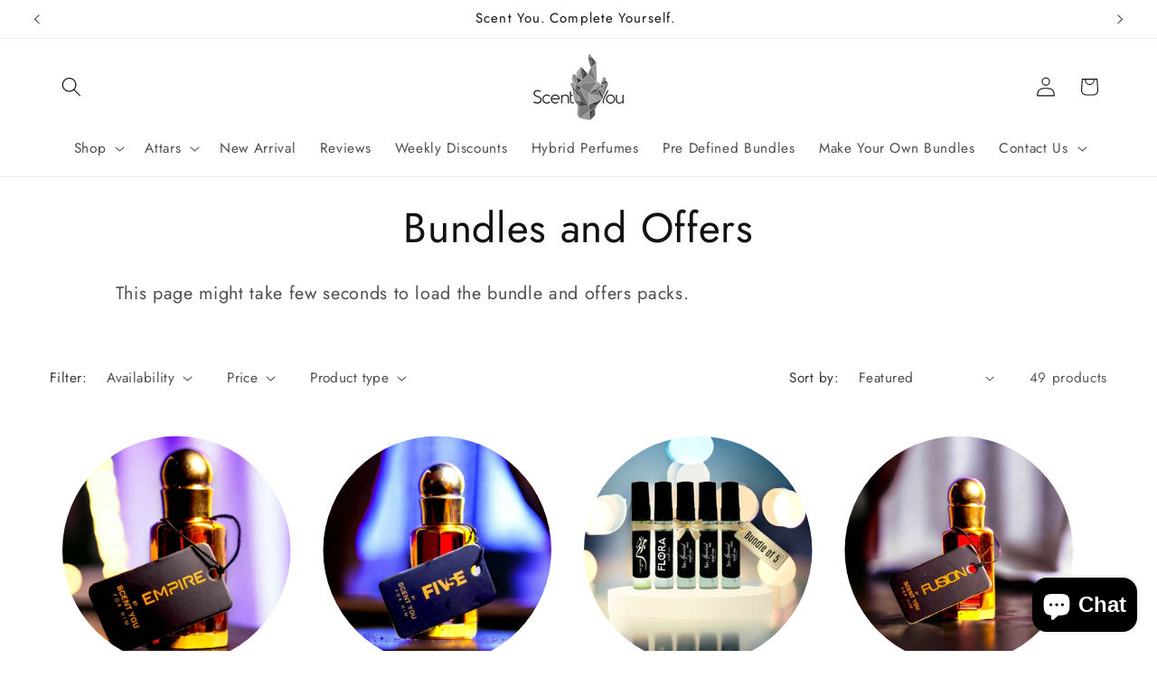

--- FILE ---
content_type: text/html; charset=utf-8
request_url: https://scentyou.pk/collections/bundles-and-offers?page=2
body_size: 50318
content:
<!doctype html>
<html class="js" lang="en">
  <head>
    <meta charset="utf-8">
    <meta http-equiv="X-UA-Compatible" content="IE=edge">
    <meta name="viewport" content="width=device-width,initial-scale=1">
    <meta name="theme-color" content="">
    <link rel="canonical" href="https://scentyou.pk/collections/bundles-and-offers?page=2"><link rel="icon" type="image/png" href="//scentyou.pk/cdn/shop/files/Scent_You_Favicon_White.png?crop=center&height=32&v=1750333896&width=32"><link rel="preconnect" href="https://fonts.shopifycdn.com" crossorigin><title>
      Bundles and Offers Get it now - ScentYou.pk
 &ndash; Page 2</title>

    
      <meta name="description" content="This page might take few seconds to load the bundle and offers packs. - ScentYou.pk">
    

    

<meta property="og:site_name" content="ScentYou.pk">
<meta property="og:url" content="https://scentyou.pk/collections/bundles-and-offers?page=2">
<meta property="og:title" content="Bundles and Offers Get it now - ScentYou.pk">
<meta property="og:type" content="website">
<meta property="og:description" content="This page might take few seconds to load the bundle and offers packs. - ScentYou.pk"><meta property="og:image" content="http://scentyou.pk/cdn/shop/files/Logo_Primary_1.png?height=628&pad_color=ffffff&v=1750254678&width=1200">
  <meta property="og:image:secure_url" content="https://scentyou.pk/cdn/shop/files/Logo_Primary_1.png?height=628&pad_color=ffffff&v=1750254678&width=1200">
  <meta property="og:image:width" content="1200">
  <meta property="og:image:height" content="628"><meta name="twitter:card" content="summary_large_image">
<meta name="twitter:title" content="Bundles and Offers Get it now - ScentYou.pk">
<meta name="twitter:description" content="This page might take few seconds to load the bundle and offers packs. - ScentYou.pk">


    <script src="//scentyou.pk/cdn/shop/t/43/assets/constants.js?v=132983761750457495441765964741" defer="defer"></script>
    <script src="//scentyou.pk/cdn/shop/t/43/assets/pubsub.js?v=25310214064522200911765964742" defer="defer"></script>
    <script src="//scentyou.pk/cdn/shop/t/43/assets/global.js?v=7301445359237545521765964741" defer="defer"></script>
    <script src="//scentyou.pk/cdn/shop/t/43/assets/details-disclosure.js?v=13653116266235556501765964741" defer="defer"></script>
    <script src="//scentyou.pk/cdn/shop/t/43/assets/details-modal.js?v=25581673532751508451765964741" defer="defer"></script>
    <script src="//scentyou.pk/cdn/shop/t/43/assets/search-form.js?v=133129549252120666541765964743" defer="defer"></script><script src="//scentyou.pk/cdn/shop/t/43/assets/animations.js?v=88693664871331136111765964740" defer="defer"></script><script>window.performance && window.performance.mark && window.performance.mark('shopify.content_for_header.start');</script><meta name="facebook-domain-verification" content="2ksjz944yg3siy5mkj2o880rs7vuui">
<meta name="facebook-domain-verification" content="tvgagv8ie2jz8lsbiieeavb1v55777">
<meta name="google-site-verification" content="JEsEn3MtBIgrk3u04X1mHxH_vsCb8mRXij5X4QkBD6E">
<meta id="shopify-digital-wallet" name="shopify-digital-wallet" content="/61081190571/digital_wallets/dialog">
<link rel="alternate" type="application/atom+xml" title="Feed" href="/collections/bundles-and-offers.atom" />
<link rel="prev" href="/collections/bundles-and-offers?page=1">
<link rel="next" href="/collections/bundles-and-offers?page=3">
<link rel="alternate" type="application/json+oembed" href="https://scentyou.pk/collections/bundles-and-offers.oembed?page=2">
<script async="async" src="/checkouts/internal/preloads.js?locale=en-PK"></script>
<script id="shopify-features" type="application/json">{"accessToken":"98b572d748f7d93ff9c219dae31d65ff","betas":["rich-media-storefront-analytics"],"domain":"scentyou.pk","predictiveSearch":true,"shopId":61081190571,"locale":"en"}</script>
<script>var Shopify = Shopify || {};
Shopify.shop = "mehtaabaliraza.myshopify.com";
Shopify.locale = "en";
Shopify.currency = {"active":"PKR","rate":"1.0"};
Shopify.country = "PK";
Shopify.theme = {"name":"Dawn v.15.4.1","id":150872260779,"schema_name":"Dawn","schema_version":"15.4.1","theme_store_id":887,"role":"main"};
Shopify.theme.handle = "null";
Shopify.theme.style = {"id":null,"handle":null};
Shopify.cdnHost = "scentyou.pk/cdn";
Shopify.routes = Shopify.routes || {};
Shopify.routes.root = "/";</script>
<script type="module">!function(o){(o.Shopify=o.Shopify||{}).modules=!0}(window);</script>
<script>!function(o){function n(){var o=[];function n(){o.push(Array.prototype.slice.apply(arguments))}return n.q=o,n}var t=o.Shopify=o.Shopify||{};t.loadFeatures=n(),t.autoloadFeatures=n()}(window);</script>
<script id="shop-js-analytics" type="application/json">{"pageType":"collection"}</script>
<script defer="defer" async type="module" src="//scentyou.pk/cdn/shopifycloud/shop-js/modules/v2/client.init-shop-cart-sync_BN7fPSNr.en.esm.js"></script>
<script defer="defer" async type="module" src="//scentyou.pk/cdn/shopifycloud/shop-js/modules/v2/chunk.common_Cbph3Kss.esm.js"></script>
<script defer="defer" async type="module" src="//scentyou.pk/cdn/shopifycloud/shop-js/modules/v2/chunk.modal_DKumMAJ1.esm.js"></script>
<script type="module">
  await import("//scentyou.pk/cdn/shopifycloud/shop-js/modules/v2/client.init-shop-cart-sync_BN7fPSNr.en.esm.js");
await import("//scentyou.pk/cdn/shopifycloud/shop-js/modules/v2/chunk.common_Cbph3Kss.esm.js");
await import("//scentyou.pk/cdn/shopifycloud/shop-js/modules/v2/chunk.modal_DKumMAJ1.esm.js");

  window.Shopify.SignInWithShop?.initShopCartSync?.({"fedCMEnabled":true,"windoidEnabled":true});

</script>
<script>(function() {
  var isLoaded = false;
  function asyncLoad() {
    if (isLoaded) return;
    isLoaded = true;
    var urls = ["https:\/\/faq.ddshopapps.com\/js\/frontend\/scripttag.js?shop=mehtaabaliraza.myshopify.com","https:\/\/cdn-bundler.nice-team.net\/app\/js\/bundler.js?shop=mehtaabaliraza.myshopify.com","https:\/\/intg.snapchat.com\/shopify\/shopify-scevent-init.js?id=8a81a2ad-9981-4be7-90b2-90813f0601ee\u0026shop=mehtaabaliraza.myshopify.com"];
    for (var i = 0; i < urls.length; i++) {
      var s = document.createElement('script');
      s.type = 'text/javascript';
      s.async = true;
      s.src = urls[i];
      var x = document.getElementsByTagName('script')[0];
      x.parentNode.insertBefore(s, x);
    }
  };
  if(window.attachEvent) {
    window.attachEvent('onload', asyncLoad);
  } else {
    window.addEventListener('load', asyncLoad, false);
  }
})();</script>
<script id="__st">var __st={"a":61081190571,"offset":18000,"reqid":"826ef44c-f70d-439c-aefb-75fab2dc9f43-1769904607","pageurl":"scentyou.pk\/collections\/bundles-and-offers?page=2","u":"ca8ce0c82cee","p":"collection","rtyp":"collection","rid":283746271403};</script>
<script>window.ShopifyPaypalV4VisibilityTracking = true;</script>
<script id="form-persister">!function(){'use strict';const t='contact',e='new_comment',n=[[t,t],['blogs',e],['comments',e],[t,'customer']],o='password',r='form_key',c=['recaptcha-v3-token','g-recaptcha-response','h-captcha-response',o],s=()=>{try{return window.sessionStorage}catch{return}},i='__shopify_v',u=t=>t.elements[r],a=function(){const t=[...n].map((([t,e])=>`form[action*='/${t}']:not([data-nocaptcha='true']) input[name='form_type'][value='${e}']`)).join(',');var e;return e=t,()=>e?[...document.querySelectorAll(e)].map((t=>t.form)):[]}();function m(t){const e=u(t);a().includes(t)&&(!e||!e.value)&&function(t){try{if(!s())return;!function(t){const e=s();if(!e)return;const n=u(t);if(!n)return;const o=n.value;o&&e.removeItem(o)}(t);const e=Array.from(Array(32),(()=>Math.random().toString(36)[2])).join('');!function(t,e){u(t)||t.append(Object.assign(document.createElement('input'),{type:'hidden',name:r})),t.elements[r].value=e}(t,e),function(t,e){const n=s();if(!n)return;const r=[...t.querySelectorAll(`input[type='${o}']`)].map((({name:t})=>t)),u=[...c,...r],a={};for(const[o,c]of new FormData(t).entries())u.includes(o)||(a[o]=c);n.setItem(e,JSON.stringify({[i]:1,action:t.action,data:a}))}(t,e)}catch(e){console.error('failed to persist form',e)}}(t)}const f=t=>{if('true'===t.dataset.persistBound)return;const e=function(t,e){const n=function(t){return'function'==typeof t.submit?t.submit:HTMLFormElement.prototype.submit}(t).bind(t);return function(){let t;return()=>{t||(t=!0,(()=>{try{e(),n()}catch(t){(t=>{console.error('form submit failed',t)})(t)}})(),setTimeout((()=>t=!1),250))}}()}(t,(()=>{m(t)}));!function(t,e){if('function'==typeof t.submit&&'function'==typeof e)try{t.submit=e}catch{}}(t,e),t.addEventListener('submit',(t=>{t.preventDefault(),e()})),t.dataset.persistBound='true'};!function(){function t(t){const e=(t=>{const e=t.target;return e instanceof HTMLFormElement?e:e&&e.form})(t);e&&m(e)}document.addEventListener('submit',t),document.addEventListener('DOMContentLoaded',(()=>{const e=a();for(const t of e)f(t);var n;n=document.body,new window.MutationObserver((t=>{for(const e of t)if('childList'===e.type&&e.addedNodes.length)for(const t of e.addedNodes)1===t.nodeType&&'FORM'===t.tagName&&a().includes(t)&&f(t)})).observe(n,{childList:!0,subtree:!0,attributes:!1}),document.removeEventListener('submit',t)}))}()}();</script>
<script integrity="sha256-4kQ18oKyAcykRKYeNunJcIwy7WH5gtpwJnB7kiuLZ1E=" data-source-attribution="shopify.loadfeatures" defer="defer" src="//scentyou.pk/cdn/shopifycloud/storefront/assets/storefront/load_feature-a0a9edcb.js" crossorigin="anonymous"></script>
<script data-source-attribution="shopify.dynamic_checkout.dynamic.init">var Shopify=Shopify||{};Shopify.PaymentButton=Shopify.PaymentButton||{isStorefrontPortableWallets:!0,init:function(){window.Shopify.PaymentButton.init=function(){};var t=document.createElement("script");t.src="https://scentyou.pk/cdn/shopifycloud/portable-wallets/latest/portable-wallets.en.js",t.type="module",document.head.appendChild(t)}};
</script>
<script data-source-attribution="shopify.dynamic_checkout.buyer_consent">
  function portableWalletsHideBuyerConsent(e){var t=document.getElementById("shopify-buyer-consent"),n=document.getElementById("shopify-subscription-policy-button");t&&n&&(t.classList.add("hidden"),t.setAttribute("aria-hidden","true"),n.removeEventListener("click",e))}function portableWalletsShowBuyerConsent(e){var t=document.getElementById("shopify-buyer-consent"),n=document.getElementById("shopify-subscription-policy-button");t&&n&&(t.classList.remove("hidden"),t.removeAttribute("aria-hidden"),n.addEventListener("click",e))}window.Shopify?.PaymentButton&&(window.Shopify.PaymentButton.hideBuyerConsent=portableWalletsHideBuyerConsent,window.Shopify.PaymentButton.showBuyerConsent=portableWalletsShowBuyerConsent);
</script>
<script data-source-attribution="shopify.dynamic_checkout.cart.bootstrap">document.addEventListener("DOMContentLoaded",(function(){function t(){return document.querySelector("shopify-accelerated-checkout-cart, shopify-accelerated-checkout")}if(t())Shopify.PaymentButton.init();else{new MutationObserver((function(e,n){t()&&(Shopify.PaymentButton.init(),n.disconnect())})).observe(document.body,{childList:!0,subtree:!0})}}));
</script>
<script id="sections-script" data-sections="header" defer="defer" src="//scentyou.pk/cdn/shop/t/43/compiled_assets/scripts.js?v=3784"></script>
<script>window.performance && window.performance.mark && window.performance.mark('shopify.content_for_header.end');</script>


    <style data-shopify>
      @font-face {
  font-family: Jost;
  font-weight: 400;
  font-style: normal;
  font-display: swap;
  src: url("//scentyou.pk/cdn/fonts/jost/jost_n4.d47a1b6347ce4a4c9f437608011273009d91f2b7.woff2") format("woff2"),
       url("//scentyou.pk/cdn/fonts/jost/jost_n4.791c46290e672b3f85c3d1c651ef2efa3819eadd.woff") format("woff");
}

      @font-face {
  font-family: Jost;
  font-weight: 700;
  font-style: normal;
  font-display: swap;
  src: url("//scentyou.pk/cdn/fonts/jost/jost_n7.921dc18c13fa0b0c94c5e2517ffe06139c3615a3.woff2") format("woff2"),
       url("//scentyou.pk/cdn/fonts/jost/jost_n7.cbfc16c98c1e195f46c536e775e4e959c5f2f22b.woff") format("woff");
}

      @font-face {
  font-family: Jost;
  font-weight: 400;
  font-style: italic;
  font-display: swap;
  src: url("//scentyou.pk/cdn/fonts/jost/jost_i4.b690098389649750ada222b9763d55796c5283a5.woff2") format("woff2"),
       url("//scentyou.pk/cdn/fonts/jost/jost_i4.fd766415a47e50b9e391ae7ec04e2ae25e7e28b0.woff") format("woff");
}

      @font-face {
  font-family: Jost;
  font-weight: 700;
  font-style: italic;
  font-display: swap;
  src: url("//scentyou.pk/cdn/fonts/jost/jost_i7.d8201b854e41e19d7ed9b1a31fe4fe71deea6d3f.woff2") format("woff2"),
       url("//scentyou.pk/cdn/fonts/jost/jost_i7.eae515c34e26b6c853efddc3fc0c552e0de63757.woff") format("woff");
}

      @font-face {
  font-family: Jost;
  font-weight: 400;
  font-style: normal;
  font-display: swap;
  src: url("//scentyou.pk/cdn/fonts/jost/jost_n4.d47a1b6347ce4a4c9f437608011273009d91f2b7.woff2") format("woff2"),
       url("//scentyou.pk/cdn/fonts/jost/jost_n4.791c46290e672b3f85c3d1c651ef2efa3819eadd.woff") format("woff");
}


      
        :root,
        .color-background-1 {
          --color-background: 255,255,255;
        
          --gradient-background: #ffffff;
        

        

        --color-foreground: 18,18,18;
        --color-background-contrast: 191,191,191;
        --color-shadow: 18,18,18;
        --color-button: 18,18,18;
        --color-button-text: 255,255,255;
        --color-secondary-button: 255,255,255;
        --color-secondary-button-text: 18,18,18;
        --color-link: 18,18,18;
        --color-badge-foreground: 18,18,18;
        --color-badge-background: 255,255,255;
        --color-badge-border: 18,18,18;
        --payment-terms-background-color: rgb(255 255 255);
      }
      
        
        .color-background-2 {
          --color-background: 243,243,243;
        
          --gradient-background: #f3f3f3;
        

        

        --color-foreground: 18,18,18;
        --color-background-contrast: 179,179,179;
        --color-shadow: 18,18,18;
        --color-button: 18,18,18;
        --color-button-text: 243,243,243;
        --color-secondary-button: 243,243,243;
        --color-secondary-button-text: 18,18,18;
        --color-link: 18,18,18;
        --color-badge-foreground: 18,18,18;
        --color-badge-background: 243,243,243;
        --color-badge-border: 18,18,18;
        --payment-terms-background-color: rgb(243 243 243);
      }
      
        
        .color-inverse {
          --color-background: 36,40,51;
        
          --gradient-background: #242833;
        

        

        --color-foreground: 255,255,255;
        --color-background-contrast: 47,52,66;
        --color-shadow: 18,18,18;
        --color-button: 255,255,255;
        --color-button-text: 0,0,0;
        --color-secondary-button: 36,40,51;
        --color-secondary-button-text: 255,255,255;
        --color-link: 255,255,255;
        --color-badge-foreground: 255,255,255;
        --color-badge-background: 36,40,51;
        --color-badge-border: 255,255,255;
        --payment-terms-background-color: rgb(36 40 51);
      }
      
        
        .color-accent-1 {
          --color-background: 18,18,18;
        
          --gradient-background: #121212;
        

        

        --color-foreground: 255,255,255;
        --color-background-contrast: 146,146,146;
        --color-shadow: 18,18,18;
        --color-button: 255,255,255;
        --color-button-text: 18,18,18;
        --color-secondary-button: 18,18,18;
        --color-secondary-button-text: 255,255,255;
        --color-link: 255,255,255;
        --color-badge-foreground: 255,255,255;
        --color-badge-background: 18,18,18;
        --color-badge-border: 255,255,255;
        --payment-terms-background-color: rgb(18 18 18);
      }
      
        
        .color-accent-2 {
          --color-background: 51,79,180;
        
          --gradient-background: #334fb4;
        

        

        --color-foreground: 255,255,255;
        --color-background-contrast: 23,35,81;
        --color-shadow: 18,18,18;
        --color-button: 255,255,255;
        --color-button-text: 51,79,180;
        --color-secondary-button: 51,79,180;
        --color-secondary-button-text: 255,255,255;
        --color-link: 255,255,255;
        --color-badge-foreground: 255,255,255;
        --color-badge-background: 51,79,180;
        --color-badge-border: 255,255,255;
        --payment-terms-background-color: rgb(51 79 180);
      }
      

      body, .color-background-1, .color-background-2, .color-inverse, .color-accent-1, .color-accent-2 {
        color: rgba(var(--color-foreground), 0.75);
        background-color: rgb(var(--color-background));
      }

      :root {
        --font-body-family: Jost, sans-serif;
        --font-body-style: normal;
        --font-body-weight: 400;
        --font-body-weight-bold: 700;

        --font-heading-family: Jost, sans-serif;
        --font-heading-style: normal;
        --font-heading-weight: 400;

        --font-body-scale: 1.1;
        --font-heading-scale: 1.0454545454545454;

        --media-padding: px;
        --media-border-opacity: 0.05;
        --media-border-width: 1px;
        --media-radius: 0px;
        --media-shadow-opacity: 0.0;
        --media-shadow-horizontal-offset: 0px;
        --media-shadow-vertical-offset: 4px;
        --media-shadow-blur-radius: 5px;
        --media-shadow-visible: 0;

        --page-width: 120rem;
        --page-width-margin: 0rem;

        --product-card-image-padding: 0.0rem;
        --product-card-corner-radius: 0.0rem;
        --product-card-text-alignment: left;
        --product-card-border-width: 0.0rem;
        --product-card-border-opacity: 0.1;
        --product-card-shadow-opacity: 0.0;
        --product-card-shadow-visible: 0;
        --product-card-shadow-horizontal-offset: 0.0rem;
        --product-card-shadow-vertical-offset: 0.4rem;
        --product-card-shadow-blur-radius: 0.5rem;

        --collection-card-image-padding: 0.0rem;
        --collection-card-corner-radius: 0.0rem;
        --collection-card-text-alignment: left;
        --collection-card-border-width: 0.0rem;
        --collection-card-border-opacity: 0.1;
        --collection-card-shadow-opacity: 0.0;
        --collection-card-shadow-visible: 0;
        --collection-card-shadow-horizontal-offset: 0.0rem;
        --collection-card-shadow-vertical-offset: 0.4rem;
        --collection-card-shadow-blur-radius: 0.5rem;

        --blog-card-image-padding: 0.0rem;
        --blog-card-corner-radius: 0.0rem;
        --blog-card-text-alignment: left;
        --blog-card-border-width: 0.0rem;
        --blog-card-border-opacity: 0.1;
        --blog-card-shadow-opacity: 0.0;
        --blog-card-shadow-visible: 0;
        --blog-card-shadow-horizontal-offset: 0.0rem;
        --blog-card-shadow-vertical-offset: 0.4rem;
        --blog-card-shadow-blur-radius: 0.5rem;

        --badge-corner-radius: 4.0rem;

        --popup-border-width: 1px;
        --popup-border-opacity: 0.1;
        --popup-corner-radius: 0px;
        --popup-shadow-opacity: 0.05;
        --popup-shadow-horizontal-offset: 0px;
        --popup-shadow-vertical-offset: 4px;
        --popup-shadow-blur-radius: 5px;

        --drawer-border-width: 1px;
        --drawer-border-opacity: 0.1;
        --drawer-shadow-opacity: 0.0;
        --drawer-shadow-horizontal-offset: 0px;
        --drawer-shadow-vertical-offset: 4px;
        --drawer-shadow-blur-radius: 5px;

        --spacing-sections-desktop: 0px;
        --spacing-sections-mobile: 0px;

        --grid-desktop-vertical-spacing: 8px;
        --grid-desktop-horizontal-spacing: 8px;
        --grid-mobile-vertical-spacing: 4px;
        --grid-mobile-horizontal-spacing: 4px;

        --text-boxes-border-opacity: 0.1;
        --text-boxes-border-width: 0px;
        --text-boxes-radius: 0px;
        --text-boxes-shadow-opacity: 0.0;
        --text-boxes-shadow-visible: 0;
        --text-boxes-shadow-horizontal-offset: 0px;
        --text-boxes-shadow-vertical-offset: 4px;
        --text-boxes-shadow-blur-radius: 5px;

        --buttons-radius: 10px;
        --buttons-radius-outset: 11px;
        --buttons-border-width: 1px;
        --buttons-border-opacity: 1.0;
        --buttons-shadow-opacity: 0.2;
        --buttons-shadow-visible: 1;
        --buttons-shadow-horizontal-offset: 0px;
        --buttons-shadow-vertical-offset: 4px;
        --buttons-shadow-blur-radius: 5px;
        --buttons-border-offset: 0.3px;

        --inputs-radius: 0px;
        --inputs-border-width: 1px;
        --inputs-border-opacity: 0.55;
        --inputs-shadow-opacity: 0.0;
        --inputs-shadow-horizontal-offset: 0px;
        --inputs-margin-offset: 0px;
        --inputs-shadow-vertical-offset: 4px;
        --inputs-shadow-blur-radius: 5px;
        --inputs-radius-outset: 0px;

        --variant-pills-radius: 40px;
        --variant-pills-border-width: 1px;
        --variant-pills-border-opacity: 0.55;
        --variant-pills-shadow-opacity: 0.0;
        --variant-pills-shadow-horizontal-offset: 0px;
        --variant-pills-shadow-vertical-offset: 4px;
        --variant-pills-shadow-blur-radius: 5px;
      }

      *,
      *::before,
      *::after {
        box-sizing: inherit;
      }

      html {
        box-sizing: border-box;
        font-size: calc(var(--font-body-scale) * 62.5%);
        height: 100%;
      }

      body {
        display: grid;
        grid-template-rows: auto auto 1fr auto;
        grid-template-columns: 100%;
        min-height: 100%;
        margin: 0;
        font-size: 1.5rem;
        letter-spacing: 0.06rem;
        line-height: calc(1 + 0.8 / var(--font-body-scale));
        font-family: var(--font-body-family);
        font-style: var(--font-body-style);
        font-weight: var(--font-body-weight);
      }

      @media screen and (min-width: 750px) {
        body {
          font-size: 1.6rem;
        }
      }
    </style>

    <link href="//scentyou.pk/cdn/shop/t/43/assets/base.css?v=34601827168555734681765964755" rel="stylesheet" type="text/css" media="all" />
    <link rel="stylesheet" href="//scentyou.pk/cdn/shop/t/43/assets/component-cart-items.css?v=13033300910818915211765964740" media="print" onload="this.media='all'"><link href="//scentyou.pk/cdn/shop/t/43/assets/component-cart-drawer.css?v=39223250576183958541765964740" rel="stylesheet" type="text/css" media="all" />
      <link href="//scentyou.pk/cdn/shop/t/43/assets/component-cart.css?v=164708765130180853531765964740" rel="stylesheet" type="text/css" media="all" />
      <link href="//scentyou.pk/cdn/shop/t/43/assets/component-totals.css?v=15906652033866631521765964741" rel="stylesheet" type="text/css" media="all" />
      <link href="//scentyou.pk/cdn/shop/t/43/assets/component-price.css?v=47596247576480123001765964741" rel="stylesheet" type="text/css" media="all" />
      <link href="//scentyou.pk/cdn/shop/t/43/assets/component-discounts.css?v=152760482443307489271765964740" rel="stylesheet" type="text/css" media="all" />

      <link rel="preload" as="font" href="//scentyou.pk/cdn/fonts/jost/jost_n4.d47a1b6347ce4a4c9f437608011273009d91f2b7.woff2" type="font/woff2" crossorigin>
      

      <link rel="preload" as="font" href="//scentyou.pk/cdn/fonts/jost/jost_n4.d47a1b6347ce4a4c9f437608011273009d91f2b7.woff2" type="font/woff2" crossorigin>
      
<link
        rel="stylesheet"
        href="//scentyou.pk/cdn/shop/t/43/assets/component-predictive-search.css?v=118923337488134913561765964741"
        media="print"
        onload="this.media='all'"
      ><script>
      if (Shopify.designMode) {
        document.documentElement.classList.add('shopify-design-mode');
      }
    </script>



    <script async defer src="https://tools.luckyorange.com/core/lo.js?site-id=42df690c"></script>
    <!-- Google Tag Manager -->
<script>(function(w,d,s,l,i){w[l]=w[l]||[];w[l].push({'gtm.start':
new Date().getTime(),event:'gtm.js'});var f=d.getElementsByTagName(s)[0],
j=d.createElement(s),dl=l!='dataLayer'?'&l='+l:'';j.async=true;j.src=
'https://www.googletagmanager.com/gtm.js?id='+i+dl;f.parentNode.insertBefore(j,f);
})(window,document,'script','dataLayer','GTM-W69N4KW');</script>
<!-- End Google Tag Manager -->

  <!-- BEGIN app block: shopify://apps/bundler/blocks/bundler-script-append/7a6ae1b8-3b16-449b-8429-8bb89a62c664 --><script defer="defer">
	/**	Bundler script loader, version number: 2.0 */
	(function(){
		var loadScript=function(a,b){var c=document.createElement("script");c.type="text/javascript",c.readyState?c.onreadystatechange=function(){("loaded"==c.readyState||"complete"==c.readyState)&&(c.onreadystatechange=null,b())}:c.onload=function(){b()},c.src=a,document.getElementsByTagName("head")[0].appendChild(c)};
		appendScriptUrl('mehtaabaliraza.myshopify.com');

		// get script url and append timestamp of last change
		function appendScriptUrl(shop) {

			var timeStamp = Math.floor(Date.now() / (1000*1*1));
			var timestampUrl = 'https://bundler.nice-team.net/app/shop/status/'+shop+'.js?'+timeStamp;

			loadScript(timestampUrl, function() {
				// append app script
				if (typeof bundler_settings_updated == 'undefined') {
					console.log('settings are undefined');
					bundler_settings_updated = 'default-by-script';
				}
				var scriptUrl = "https://cdn-bundler.nice-team.net/app/js/bundler-script.js?shop="+shop+"&"+bundler_settings_updated;
				loadScript(scriptUrl, function(){});
			});
		}
	})();

	var BndlrScriptAppended = true;
	
</script>

<!-- END app block --><!-- BEGIN app block: shopify://apps/judge-me-reviews/blocks/judgeme_core/61ccd3b1-a9f2-4160-9fe9-4fec8413e5d8 --><!-- Start of Judge.me Core -->






<link rel="dns-prefetch" href="https://cdnwidget.judge.me">
<link rel="dns-prefetch" href="https://cdn.judge.me">
<link rel="dns-prefetch" href="https://cdn1.judge.me">
<link rel="dns-prefetch" href="https://api.judge.me">

<script data-cfasync='false' class='jdgm-settings-script'>window.jdgmSettings={"pagination":5,"disable_web_reviews":false,"badge_no_review_text":"No reviews","badge_n_reviews_text":"{{ n }} review/reviews","badge_star_color":"#FFCF00","hide_badge_preview_if_no_reviews":true,"badge_hide_text":false,"enforce_center_preview_badge":false,"widget_title":"Customer Reviews","widget_open_form_text":"Write a review","widget_close_form_text":"Cancel review","widget_refresh_page_text":"Refresh page","widget_summary_text":"Based on {{ number_of_reviews }} review/reviews","widget_no_review_text":"Be the first to write a review","widget_name_field_text":"Display name","widget_verified_name_field_text":"Verified Name (public)","widget_name_placeholder_text":"Display name","widget_required_field_error_text":"This field is required.","widget_email_field_text":"Email address","widget_verified_email_field_text":"Verified Email (private, can not be edited)","widget_email_placeholder_text":"Your email address","widget_email_field_error_text":"Please enter a valid email address.","widget_rating_field_text":"Rating","widget_review_title_field_text":"Review Title","widget_review_title_placeholder_text":"Give your review a title","widget_review_body_field_text":"Review content","widget_review_body_placeholder_text":"Start writing here...","widget_pictures_field_text":"Picture/Video (optional)","widget_submit_review_text":"Submit Review","widget_submit_verified_review_text":"Submit Verified Review","widget_submit_success_msg_with_auto_publish":"Thank you! Please refresh the page in a few moments to see your review. You can remove or edit your review by logging into \u003ca href='https://judge.me/login' target='_blank' rel='nofollow noopener'\u003eJudge.me\u003c/a\u003e","widget_submit_success_msg_no_auto_publish":"Thank you! Your review will be published as soon as it is approved by the shop admin. You can remove or edit your review by logging into \u003ca href='https://judge.me/login' target='_blank' rel='nofollow noopener'\u003eJudge.me\u003c/a\u003e","widget_show_default_reviews_out_of_total_text":"Showing {{ n_reviews_shown }} out of {{ n_reviews }} reviews.","widget_show_all_link_text":"Show all","widget_show_less_link_text":"Show less","widget_author_said_text":"{{ reviewer_name }} said:","widget_days_text":"{{ n }} days ago","widget_weeks_text":"{{ n }} week/weeks ago","widget_months_text":"{{ n }} month/months ago","widget_years_text":"{{ n }} year/years ago","widget_yesterday_text":"Yesterday","widget_today_text":"Today","widget_replied_text":"\u003e\u003e {{ shop_name }} replied:","widget_read_more_text":"Read more","widget_reviewer_name_as_initial":"","widget_rating_filter_color":"","widget_rating_filter_see_all_text":"See all reviews","widget_sorting_most_recent_text":"Most Recent","widget_sorting_highest_rating_text":"Highest Rating","widget_sorting_lowest_rating_text":"Lowest Rating","widget_sorting_with_pictures_text":"Only Pictures","widget_sorting_most_helpful_text":"Most Helpful","widget_open_question_form_text":"Ask a question","widget_reviews_subtab_text":"Reviews","widget_questions_subtab_text":"Questions","widget_question_label_text":"Question","widget_answer_label_text":"Answer","widget_question_placeholder_text":"Write your question here","widget_submit_question_text":"Submit Question","widget_question_submit_success_text":"Thank you for your question! We will notify you once it gets answered.","widget_star_color":"#339999","verified_badge_text":"Verified","verified_badge_bg_color":"","verified_badge_text_color":"","verified_badge_placement":"left-of-reviewer-name","widget_review_max_height":"","widget_hide_border":false,"widget_social_share":false,"widget_thumb":false,"widget_review_location_show":false,"widget_location_format":"","all_reviews_include_out_of_store_products":true,"all_reviews_out_of_store_text":"(out of store)","all_reviews_pagination":100,"all_reviews_product_name_prefix_text":"about","enable_review_pictures":true,"enable_question_anwser":false,"widget_theme":"","review_date_format":"mm/dd/yyyy","default_sort_method":"most-recent","widget_product_reviews_subtab_text":"Product Reviews","widget_shop_reviews_subtab_text":"Shop Reviews","widget_other_products_reviews_text":"Reviews for other products","widget_store_reviews_subtab_text":"Store reviews","widget_no_store_reviews_text":"This store hasn't received any reviews yet","widget_web_restriction_product_reviews_text":"This product hasn't received any reviews yet","widget_no_items_text":"No items found","widget_show_more_text":"Show more","widget_write_a_store_review_text":"Write a Store Review","widget_other_languages_heading":"Reviews in Other Languages","widget_translate_review_text":"Translate review to {{ language }}","widget_translating_review_text":"Translating...","widget_show_original_translation_text":"Show original ({{ language }})","widget_translate_review_failed_text":"Review couldn't be translated.","widget_translate_review_retry_text":"Retry","widget_translate_review_try_again_later_text":"Try again later","show_product_url_for_grouped_product":false,"widget_sorting_pictures_first_text":"Pictures First","show_pictures_on_all_rev_page_mobile":false,"show_pictures_on_all_rev_page_desktop":false,"floating_tab_hide_mobile_install_preference":false,"floating_tab_button_name":"★ Reviews","floating_tab_title":"Let customers speak for us","floating_tab_button_color":"","floating_tab_button_background_color":"","floating_tab_url":"","floating_tab_url_enabled":false,"floating_tab_tab_style":"text","all_reviews_text_badge_text":"Customers rate us {{ shop.metafields.judgeme.all_reviews_rating | round: 1 }}/5 based on {{ shop.metafields.judgeme.all_reviews_count }} reviews.","all_reviews_text_badge_text_branded_style":"{{ shop.metafields.judgeme.all_reviews_rating | round: 1 }} out of 5 stars based on {{ shop.metafields.judgeme.all_reviews_count }} reviews","is_all_reviews_text_badge_a_link":false,"show_stars_for_all_reviews_text_badge":false,"all_reviews_text_badge_url":"","all_reviews_text_style":"text","all_reviews_text_color_style":"judgeme_brand_color","all_reviews_text_color":"#108474","all_reviews_text_show_jm_brand":true,"featured_carousel_show_header":true,"featured_carousel_title":"Our Customers speaks for us","testimonials_carousel_title":"Customers are saying","videos_carousel_title":"Real customer stories","cards_carousel_title":"Customers are saying","featured_carousel_count_text":"Here are few among thousands of reviews","featured_carousel_add_link_to_all_reviews_page":false,"featured_carousel_url":"","featured_carousel_show_images":true,"featured_carousel_autoslide_interval":4,"featured_carousel_arrows_on_the_sides":true,"featured_carousel_height":250,"featured_carousel_width":80,"featured_carousel_image_size":0,"featured_carousel_image_height":250,"featured_carousel_arrow_color":"#eeeeee","verified_count_badge_style":"vintage","verified_count_badge_orientation":"horizontal","verified_count_badge_color_style":"judgeme_brand_color","verified_count_badge_color":"#108474","is_verified_count_badge_a_link":false,"verified_count_badge_url":"","verified_count_badge_show_jm_brand":true,"widget_rating_preset_default":5,"widget_first_sub_tab":"product-reviews","widget_show_histogram":true,"widget_histogram_use_custom_color":false,"widget_pagination_use_custom_color":false,"widget_star_use_custom_color":false,"widget_verified_badge_use_custom_color":false,"widget_write_review_use_custom_color":false,"picture_reminder_submit_button":"Upload Pictures","enable_review_videos":true,"mute_video_by_default":false,"widget_sorting_videos_first_text":"Videos First","widget_review_pending_text":"Pending","featured_carousel_items_for_large_screen":3,"social_share_options_order":"Facebook,Twitter","remove_microdata_snippet":true,"disable_json_ld":false,"enable_json_ld_products":false,"preview_badge_show_question_text":false,"preview_badge_no_question_text":"No questions","preview_badge_n_question_text":"{{ number_of_questions }} question/questions","qa_badge_show_icon":false,"qa_badge_position":"same-row","remove_judgeme_branding":false,"widget_add_search_bar":false,"widget_search_bar_placeholder":"Search","widget_sorting_verified_only_text":"Verified only","featured_carousel_theme":"default","featured_carousel_show_rating":true,"featured_carousel_show_title":true,"featured_carousel_show_body":true,"featured_carousel_show_date":false,"featured_carousel_show_reviewer":true,"featured_carousel_show_product":false,"featured_carousel_header_background_color":"#108474","featured_carousel_header_text_color":"#ffffff","featured_carousel_name_product_separator":"reviewed","featured_carousel_full_star_background":"#108474","featured_carousel_empty_star_background":"#dadada","featured_carousel_vertical_theme_background":"#f9fafb","featured_carousel_verified_badge_enable":true,"featured_carousel_verified_badge_color":"#108474","featured_carousel_border_style":"round","featured_carousel_review_line_length_limit":3,"featured_carousel_more_reviews_button_text":"Read more reviews","featured_carousel_view_product_button_text":"View product","all_reviews_page_load_reviews_on":"scroll","all_reviews_page_load_more_text":"Load More Reviews","disable_fb_tab_reviews":false,"enable_ajax_cdn_cache":false,"widget_public_name_text":"displayed publicly like","default_reviewer_name":"John Smith","default_reviewer_name_has_non_latin":true,"widget_reviewer_anonymous":"Anonymous","medals_widget_title":"Judge.me Review Medals","medals_widget_background_color":"#f9fafb","medals_widget_position":"footer_all_pages","medals_widget_border_color":"#f9fafb","medals_widget_verified_text_position":"left","medals_widget_use_monochromatic_version":false,"medals_widget_elements_color":"#108474","show_reviewer_avatar":true,"widget_invalid_yt_video_url_error_text":"Not a YouTube video URL","widget_max_length_field_error_text":"Please enter no more than {0} characters.","widget_show_country_flag":false,"widget_show_collected_via_shop_app":true,"widget_verified_by_shop_badge_style":"light","widget_verified_by_shop_text":"Verified by Shop","widget_show_photo_gallery":true,"widget_load_with_code_splitting":true,"widget_ugc_install_preference":false,"widget_ugc_title":"Made by us, Shared by you","widget_ugc_subtitle":"Tag us to see your picture featured in our page","widget_ugc_arrows_color":"#ffffff","widget_ugc_primary_button_text":"Buy Now","widget_ugc_primary_button_background_color":"#108474","widget_ugc_primary_button_text_color":"#ffffff","widget_ugc_primary_button_border_width":"0","widget_ugc_primary_button_border_style":"none","widget_ugc_primary_button_border_color":"#108474","widget_ugc_primary_button_border_radius":"25","widget_ugc_secondary_button_text":"Load More","widget_ugc_secondary_button_background_color":"#ffffff","widget_ugc_secondary_button_text_color":"#108474","widget_ugc_secondary_button_border_width":"2","widget_ugc_secondary_button_border_style":"solid","widget_ugc_secondary_button_border_color":"#108474","widget_ugc_secondary_button_border_radius":"25","widget_ugc_reviews_button_text":"View Reviews","widget_ugc_reviews_button_background_color":"#ffffff","widget_ugc_reviews_button_text_color":"#108474","widget_ugc_reviews_button_border_width":"2","widget_ugc_reviews_button_border_style":"solid","widget_ugc_reviews_button_border_color":"#108474","widget_ugc_reviews_button_border_radius":"25","widget_ugc_reviews_button_link_to":"judgeme-reviews-page","widget_ugc_show_post_date":true,"widget_ugc_max_width":"800","widget_rating_metafield_value_type":true,"widget_primary_color":"#D3AC4D","widget_enable_secondary_color":true,"widget_secondary_color":"#339999","widget_summary_average_rating_text":"{{ average_rating }} out of 5","widget_media_grid_title":"Customer photos \u0026 videos","widget_media_grid_see_more_text":"See more","widget_round_style":false,"widget_show_product_medals":true,"widget_verified_by_judgeme_text":"Verified by Judge.me","widget_show_store_medals":true,"widget_verified_by_judgeme_text_in_store_medals":"Verified by Judge.me","widget_media_field_exceed_quantity_message":"Sorry, we can only accept {{ max_media }} for one review.","widget_media_field_exceed_limit_message":"{{ file_name }} is too large, please select a {{ media_type }} less than {{ size_limit }}MB.","widget_review_submitted_text":"Review Submitted!","widget_question_submitted_text":"Question Submitted!","widget_close_form_text_question":"Cancel","widget_write_your_answer_here_text":"Write your answer here","widget_enabled_branded_link":true,"widget_show_collected_by_judgeme":true,"widget_reviewer_name_color":"","widget_write_review_text_color":"","widget_write_review_bg_color":"","widget_collected_by_judgeme_text":"collected by Judge.me","widget_pagination_type":"standard","widget_load_more_text":"Load More","widget_load_more_color":"#108474","widget_full_review_text":"Full Review","widget_read_more_reviews_text":"Read More Reviews","widget_read_questions_text":"Read Questions","widget_questions_and_answers_text":"Questions \u0026 Answers","widget_verified_by_text":"Verified by","widget_verified_text":"Verified","widget_number_of_reviews_text":"{{ number_of_reviews }} reviews","widget_back_button_text":"Back","widget_next_button_text":"Next","widget_custom_forms_filter_button":"Filters","custom_forms_style":"horizontal","widget_show_review_information":false,"how_reviews_are_collected":"How reviews are collected?","widget_show_review_keywords":false,"widget_gdpr_statement":"How we use your data: We'll only contact you about the review you left, and only if necessary. By submitting your review, you agree to Judge.me's \u003ca href='https://judge.me/terms' target='_blank' rel='nofollow noopener'\u003eterms\u003c/a\u003e, \u003ca href='https://judge.me/privacy' target='_blank' rel='nofollow noopener'\u003eprivacy\u003c/a\u003e and \u003ca href='https://judge.me/content-policy' target='_blank' rel='nofollow noopener'\u003econtent\u003c/a\u003e policies.","widget_multilingual_sorting_enabled":false,"widget_translate_review_content_enabled":false,"widget_translate_review_content_method":"manual","popup_widget_review_selection":"automatically_with_pictures","popup_widget_round_border_style":true,"popup_widget_show_title":true,"popup_widget_show_body":true,"popup_widget_show_reviewer":false,"popup_widget_show_product":true,"popup_widget_show_pictures":true,"popup_widget_use_review_picture":true,"popup_widget_show_on_home_page":true,"popup_widget_show_on_product_page":true,"popup_widget_show_on_collection_page":true,"popup_widget_show_on_cart_page":true,"popup_widget_position":"bottom_left","popup_widget_first_review_delay":5,"popup_widget_duration":5,"popup_widget_interval":5,"popup_widget_review_count":5,"popup_widget_hide_on_mobile":true,"review_snippet_widget_round_border_style":true,"review_snippet_widget_card_color":"#FFFFFF","review_snippet_widget_slider_arrows_background_color":"#FFFFFF","review_snippet_widget_slider_arrows_color":"#000000","review_snippet_widget_star_color":"#108474","show_product_variant":false,"all_reviews_product_variant_label_text":"Variant: ","widget_show_verified_branding":true,"widget_ai_summary_title":"Customers say","widget_ai_summary_disclaimer":"AI-powered review summary based on recent customer reviews","widget_show_ai_summary":false,"widget_show_ai_summary_bg":false,"widget_show_review_title_input":true,"redirect_reviewers_invited_via_email":"external_form","request_store_review_after_product_review":true,"request_review_other_products_in_order":true,"review_form_color_scheme":"default","review_form_corner_style":"square","review_form_star_color":{},"review_form_text_color":"#333333","review_form_background_color":"#ffffff","review_form_field_background_color":"#fafafa","review_form_button_color":{},"review_form_button_text_color":"#ffffff","review_form_modal_overlay_color":"#000000","review_content_screen_title_text":"How would you rate this product?","review_content_introduction_text":"We would love it if you would share a bit about your experience.","store_review_form_title_text":"How would you rate this store?","store_review_form_introduction_text":"We would love it if you would share a bit about your experience.","show_review_guidance_text":true,"one_star_review_guidance_text":"Poor","five_star_review_guidance_text":"Great","customer_information_screen_title_text":"About you","customer_information_introduction_text":"Please tell us more about you.","custom_questions_screen_title_text":"Your experience in more detail","custom_questions_introduction_text":"Here are a few questions to help us understand more about your experience.","review_submitted_screen_title_text":"Thanks for your review!","review_submitted_screen_thank_you_text":"We are processing it and it will appear on the store soon.","review_submitted_screen_email_verification_text":"Please confirm your email by clicking the link we just sent you. This helps us keep reviews authentic.","review_submitted_request_store_review_text":"Would you like to share your experience of shopping with us?","review_submitted_review_other_products_text":"Would you like to review these products?","store_review_screen_title_text":"Would you like to share your experience of shopping with us?","store_review_introduction_text":"We value your feedback and use it to improve. Please share any thoughts or suggestions you have.","reviewer_media_screen_title_picture_text":"Share a picture","reviewer_media_introduction_picture_text":"Upload a photo to support your review.","reviewer_media_screen_title_video_text":"Share a video","reviewer_media_introduction_video_text":"Upload a video to support your review.","reviewer_media_screen_title_picture_or_video_text":"Share a picture or video","reviewer_media_introduction_picture_or_video_text":"Upload a photo or video to support your review.","reviewer_media_youtube_url_text":"Paste your Youtube URL here","advanced_settings_next_step_button_text":"Next","advanced_settings_close_review_button_text":"Close","modal_write_review_flow":false,"write_review_flow_required_text":"Required","write_review_flow_privacy_message_text":"We respect your privacy.","write_review_flow_anonymous_text":"Post review as anonymous","write_review_flow_visibility_text":"This won't be visible to other customers.","write_review_flow_multiple_selection_help_text":"Select as many as you like","write_review_flow_single_selection_help_text":"Select one option","write_review_flow_required_field_error_text":"This field is required","write_review_flow_invalid_email_error_text":"Please enter a valid email address","write_review_flow_max_length_error_text":"Max. {{ max_length }} characters.","write_review_flow_media_upload_text":"\u003cb\u003eClick to upload\u003c/b\u003e or drag and drop","write_review_flow_gdpr_statement":"We'll only contact you about your review if necessary. By submitting your review, you agree to our \u003ca href='https://judge.me/terms' target='_blank' rel='nofollow noopener'\u003eterms and conditions\u003c/a\u003e and \u003ca href='https://judge.me/privacy' target='_blank' rel='nofollow noopener'\u003eprivacy policy\u003c/a\u003e.","rating_only_reviews_enabled":false,"show_negative_reviews_help_screen":false,"new_review_flow_help_screen_rating_threshold":3,"negative_review_resolution_screen_title_text":"Tell us more","negative_review_resolution_text":"Your experience matters to us. If there were issues with your purchase, we're here to help. Feel free to reach out to us, we'd love the opportunity to make things right.","negative_review_resolution_button_text":"Contact us","negative_review_resolution_proceed_with_review_text":"Leave a review","negative_review_resolution_subject":"Issue with purchase from {{ shop_name }}.{{ order_name }}","preview_badge_collection_page_install_status":false,"widget_review_custom_css":"","preview_badge_custom_css":"","preview_badge_stars_count":"5-stars","featured_carousel_custom_css":"","floating_tab_custom_css":"","all_reviews_widget_custom_css":"","medals_widget_custom_css":"","verified_badge_custom_css":"","all_reviews_text_custom_css":"","transparency_badges_collected_via_store_invite":false,"transparency_badges_from_another_provider":false,"transparency_badges_collected_from_store_visitor":false,"transparency_badges_collected_by_verified_review_provider":false,"transparency_badges_earned_reward":false,"transparency_badges_collected_via_store_invite_text":"Review collected via store invitation","transparency_badges_from_another_provider_text":"Review collected from another provider","transparency_badges_collected_from_store_visitor_text":"Review collected from a store visitor","transparency_badges_written_in_google_text":"Review written in Google","transparency_badges_written_in_etsy_text":"Review written in Etsy","transparency_badges_written_in_shop_app_text":"Review written in Shop App","transparency_badges_earned_reward_text":"Review earned a reward for future purchase","product_review_widget_per_page":10,"widget_store_review_label_text":"Review about the store","checkout_comment_extension_title_on_product_page":"Customer Comments","checkout_comment_extension_num_latest_comment_show":5,"checkout_comment_extension_format":"name_and_timestamp","checkout_comment_customer_name":"last_initial","checkout_comment_comment_notification":true,"preview_badge_collection_page_install_preference":true,"preview_badge_home_page_install_preference":false,"preview_badge_product_page_install_preference":true,"review_widget_install_preference":"","review_carousel_install_preference":false,"floating_reviews_tab_install_preference":"none","verified_reviews_count_badge_install_preference":false,"all_reviews_text_install_preference":false,"review_widget_best_location":true,"judgeme_medals_install_preference":false,"review_widget_revamp_enabled":true,"review_widget_qna_enabled":false,"review_widget_header_theme":"standard","review_widget_widget_title_enabled":true,"review_widget_header_text_size":"medium","review_widget_header_text_weight":"regular","review_widget_average_rating_style":"compact","review_widget_bar_chart_enabled":true,"review_widget_bar_chart_type":"numbers","review_widget_bar_chart_style":"standard","review_widget_expanded_media_gallery_enabled":false,"review_widget_reviews_section_theme":"standard","review_widget_image_style":"thumbnails","review_widget_review_image_ratio":"square","review_widget_stars_size":"medium","review_widget_verified_badge":"standard_text","review_widget_review_title_text_size":"medium","review_widget_review_text_size":"medium","review_widget_review_text_length":"medium","review_widget_number_of_columns_desktop":3,"review_widget_carousel_transition_speed":5,"review_widget_custom_questions_answers_display":"always","review_widget_button_text_color":"#FFFFFF","review_widget_text_color":"#000000","review_widget_lighter_text_color":"#7B7B7B","review_widget_corner_styling":"soft","review_widget_review_word_singular":"review","review_widget_review_word_plural":"reviews","review_widget_voting_label":"Helpful?","review_widget_shop_reply_label":"Reply from {{ shop_name }}:","review_widget_filters_title":"Filters","qna_widget_question_word_singular":"Question","qna_widget_question_word_plural":"Questions","qna_widget_answer_reply_label":"Answer from {{ answerer_name }}:","qna_content_screen_title_text":"Ask a question about this product","qna_widget_question_required_field_error_text":"Please enter your question.","qna_widget_flow_gdpr_statement":"We'll only contact you about your question if necessary. By submitting your question, you agree to our \u003ca href='https://judge.me/terms' target='_blank' rel='nofollow noopener'\u003eterms and conditions\u003c/a\u003e and \u003ca href='https://judge.me/privacy' target='_blank' rel='nofollow noopener'\u003eprivacy policy\u003c/a\u003e.","qna_widget_question_submitted_text":"Thanks for your question!","qna_widget_close_form_text_question":"Close","qna_widget_question_submit_success_text":"We’ll notify you by email when your question is answered.","all_reviews_widget_v2025_enabled":false,"all_reviews_widget_v2025_header_theme":"default","all_reviews_widget_v2025_widget_title_enabled":true,"all_reviews_widget_v2025_header_text_size":"medium","all_reviews_widget_v2025_header_text_weight":"regular","all_reviews_widget_v2025_average_rating_style":"compact","all_reviews_widget_v2025_bar_chart_enabled":true,"all_reviews_widget_v2025_bar_chart_type":"numbers","all_reviews_widget_v2025_bar_chart_style":"standard","all_reviews_widget_v2025_expanded_media_gallery_enabled":false,"all_reviews_widget_v2025_show_store_medals":true,"all_reviews_widget_v2025_show_photo_gallery":true,"all_reviews_widget_v2025_show_review_keywords":false,"all_reviews_widget_v2025_show_ai_summary":false,"all_reviews_widget_v2025_show_ai_summary_bg":false,"all_reviews_widget_v2025_add_search_bar":false,"all_reviews_widget_v2025_default_sort_method":"most-recent","all_reviews_widget_v2025_reviews_per_page":10,"all_reviews_widget_v2025_reviews_section_theme":"default","all_reviews_widget_v2025_image_style":"thumbnails","all_reviews_widget_v2025_review_image_ratio":"square","all_reviews_widget_v2025_stars_size":"medium","all_reviews_widget_v2025_verified_badge":"bold_badge","all_reviews_widget_v2025_review_title_text_size":"medium","all_reviews_widget_v2025_review_text_size":"medium","all_reviews_widget_v2025_review_text_length":"medium","all_reviews_widget_v2025_number_of_columns_desktop":3,"all_reviews_widget_v2025_carousel_transition_speed":5,"all_reviews_widget_v2025_custom_questions_answers_display":"always","all_reviews_widget_v2025_show_product_variant":false,"all_reviews_widget_v2025_show_reviewer_avatar":true,"all_reviews_widget_v2025_reviewer_name_as_initial":"","all_reviews_widget_v2025_review_location_show":false,"all_reviews_widget_v2025_location_format":"","all_reviews_widget_v2025_show_country_flag":false,"all_reviews_widget_v2025_verified_by_shop_badge_style":"light","all_reviews_widget_v2025_social_share":false,"all_reviews_widget_v2025_social_share_options_order":"Facebook,Twitter,LinkedIn,Pinterest","all_reviews_widget_v2025_pagination_type":"standard","all_reviews_widget_v2025_button_text_color":"#FFFFFF","all_reviews_widget_v2025_text_color":"#000000","all_reviews_widget_v2025_lighter_text_color":"#7B7B7B","all_reviews_widget_v2025_corner_styling":"soft","all_reviews_widget_v2025_title":"Customer reviews","all_reviews_widget_v2025_ai_summary_title":"Customers say about this store","all_reviews_widget_v2025_no_review_text":"Be the first to write a review","platform":"shopify","branding_url":"https://app.judge.me/reviews/stores/scentyou.pk-1","branding_text":"Powered by Judge.me","locale":"en","reply_name":"ScentYou.pk","widget_version":"3.0","footer":true,"autopublish":true,"review_dates":true,"enable_custom_form":false,"shop_use_review_site":true,"shop_locale":"en","enable_multi_locales_translations":true,"show_review_title_input":true,"review_verification_email_status":"always","can_be_branded":true,"reply_name_text":"ScentYou.pk"};</script> <style class='jdgm-settings-style'>.jdgm-xx{left:0}:root{--jdgm-primary-color: #D3AC4D;--jdgm-secondary-color: #399;--jdgm-star-color: #399;--jdgm-write-review-text-color: white;--jdgm-write-review-bg-color: #D3AC4D;--jdgm-paginate-color: #D3AC4D;--jdgm-border-radius: 0;--jdgm-reviewer-name-color: #D3AC4D}.jdgm-histogram__bar-content{background-color:#D3AC4D}.jdgm-rev[data-verified-buyer=true] .jdgm-rev__icon.jdgm-rev__icon:after,.jdgm-rev__buyer-badge.jdgm-rev__buyer-badge{color:white;background-color:#D3AC4D}.jdgm-review-widget--small .jdgm-gallery.jdgm-gallery .jdgm-gallery__thumbnail-link:nth-child(8) .jdgm-gallery__thumbnail-wrapper.jdgm-gallery__thumbnail-wrapper:before{content:"See more"}@media only screen and (min-width: 768px){.jdgm-gallery.jdgm-gallery .jdgm-gallery__thumbnail-link:nth-child(8) .jdgm-gallery__thumbnail-wrapper.jdgm-gallery__thumbnail-wrapper:before{content:"See more"}}.jdgm-preview-badge .jdgm-star.jdgm-star{color:#FFCF00}.jdgm-prev-badge[data-average-rating='0.00']{display:none !important}.jdgm-author-all-initials{display:none !important}.jdgm-author-last-initial{display:none !important}.jdgm-rev-widg__title{visibility:hidden}.jdgm-rev-widg__summary-text{visibility:hidden}.jdgm-prev-badge__text{visibility:hidden}.jdgm-rev__prod-link-prefix:before{content:'about'}.jdgm-rev__variant-label:before{content:'Variant: '}.jdgm-rev__out-of-store-text:before{content:'(out of store)'}@media only screen and (min-width: 768px){.jdgm-rev__pics .jdgm-rev_all-rev-page-picture-separator,.jdgm-rev__pics .jdgm-rev__product-picture{display:none}}@media only screen and (max-width: 768px){.jdgm-rev__pics .jdgm-rev_all-rev-page-picture-separator,.jdgm-rev__pics .jdgm-rev__product-picture{display:none}}.jdgm-preview-badge[data-template="index"]{display:none !important}.jdgm-verified-count-badget[data-from-snippet="true"]{display:none !important}.jdgm-carousel-wrapper[data-from-snippet="true"]{display:none !important}.jdgm-all-reviews-text[data-from-snippet="true"]{display:none !important}.jdgm-medals-section[data-from-snippet="true"]{display:none !important}.jdgm-ugc-media-wrapper[data-from-snippet="true"]{display:none !important}.jdgm-rev__transparency-badge[data-badge-type="review_collected_via_store_invitation"]{display:none !important}.jdgm-rev__transparency-badge[data-badge-type="review_collected_from_another_provider"]{display:none !important}.jdgm-rev__transparency-badge[data-badge-type="review_collected_from_store_visitor"]{display:none !important}.jdgm-rev__transparency-badge[data-badge-type="review_written_in_etsy"]{display:none !important}.jdgm-rev__transparency-badge[data-badge-type="review_written_in_google_business"]{display:none !important}.jdgm-rev__transparency-badge[data-badge-type="review_written_in_shop_app"]{display:none !important}.jdgm-rev__transparency-badge[data-badge-type="review_earned_for_future_purchase"]{display:none !important}.jdgm-review-snippet-widget .jdgm-rev-snippet-widget__cards-container .jdgm-rev-snippet-card{border-radius:8px;background:#fff}.jdgm-review-snippet-widget .jdgm-rev-snippet-widget__cards-container .jdgm-rev-snippet-card__rev-rating .jdgm-star{color:#108474}.jdgm-review-snippet-widget .jdgm-rev-snippet-widget__prev-btn,.jdgm-review-snippet-widget .jdgm-rev-snippet-widget__next-btn{border-radius:50%;background:#fff}.jdgm-review-snippet-widget .jdgm-rev-snippet-widget__prev-btn>svg,.jdgm-review-snippet-widget .jdgm-rev-snippet-widget__next-btn>svg{fill:#000}.jdgm-full-rev-modal.rev-snippet-widget .jm-mfp-container .jm-mfp-content,.jdgm-full-rev-modal.rev-snippet-widget .jm-mfp-container .jdgm-full-rev__icon,.jdgm-full-rev-modal.rev-snippet-widget .jm-mfp-container .jdgm-full-rev__pic-img,.jdgm-full-rev-modal.rev-snippet-widget .jm-mfp-container .jdgm-full-rev__reply{border-radius:8px}.jdgm-full-rev-modal.rev-snippet-widget .jm-mfp-container .jdgm-full-rev[data-verified-buyer="true"] .jdgm-full-rev__icon::after{border-radius:8px}.jdgm-full-rev-modal.rev-snippet-widget .jm-mfp-container .jdgm-full-rev .jdgm-rev__buyer-badge{border-radius:calc( 8px / 2 )}.jdgm-full-rev-modal.rev-snippet-widget .jm-mfp-container .jdgm-full-rev .jdgm-full-rev__replier::before{content:'ScentYou.pk'}.jdgm-full-rev-modal.rev-snippet-widget .jm-mfp-container .jdgm-full-rev .jdgm-full-rev__product-button{border-radius:calc( 8px * 6 )}
</style> <style class='jdgm-settings-style'></style>

  
  
  
  <style class='jdgm-miracle-styles'>
  @-webkit-keyframes jdgm-spin{0%{-webkit-transform:rotate(0deg);-ms-transform:rotate(0deg);transform:rotate(0deg)}100%{-webkit-transform:rotate(359deg);-ms-transform:rotate(359deg);transform:rotate(359deg)}}@keyframes jdgm-spin{0%{-webkit-transform:rotate(0deg);-ms-transform:rotate(0deg);transform:rotate(0deg)}100%{-webkit-transform:rotate(359deg);-ms-transform:rotate(359deg);transform:rotate(359deg)}}@font-face{font-family:'JudgemeStar';src:url("[data-uri]") format("woff");font-weight:normal;font-style:normal}.jdgm-star{font-family:'JudgemeStar';display:inline !important;text-decoration:none !important;padding:0 4px 0 0 !important;margin:0 !important;font-weight:bold;opacity:1;-webkit-font-smoothing:antialiased;-moz-osx-font-smoothing:grayscale}.jdgm-star:hover{opacity:1}.jdgm-star:last-of-type{padding:0 !important}.jdgm-star.jdgm--on:before{content:"\e000"}.jdgm-star.jdgm--off:before{content:"\e001"}.jdgm-star.jdgm--half:before{content:"\e002"}.jdgm-widget *{margin:0;line-height:1.4;-webkit-box-sizing:border-box;-moz-box-sizing:border-box;box-sizing:border-box;-webkit-overflow-scrolling:touch}.jdgm-hidden{display:none !important;visibility:hidden !important}.jdgm-temp-hidden{display:none}.jdgm-spinner{width:40px;height:40px;margin:auto;border-radius:50%;border-top:2px solid #eee;border-right:2px solid #eee;border-bottom:2px solid #eee;border-left:2px solid #ccc;-webkit-animation:jdgm-spin 0.8s infinite linear;animation:jdgm-spin 0.8s infinite linear}.jdgm-prev-badge{display:block !important}

</style>


  
  
   


<script data-cfasync='false' class='jdgm-script'>
!function(e){window.jdgm=window.jdgm||{},jdgm.CDN_HOST="https://cdnwidget.judge.me/",jdgm.CDN_HOST_ALT="https://cdn2.judge.me/cdn/widget_frontend/",jdgm.API_HOST="https://api.judge.me/",jdgm.CDN_BASE_URL="https://cdn.shopify.com/extensions/019c1033-b3a9-7ad3-b9bf-61b1f669de2a/judgeme-extensions-330/assets/",
jdgm.docReady=function(d){(e.attachEvent?"complete"===e.readyState:"loading"!==e.readyState)?
setTimeout(d,0):e.addEventListener("DOMContentLoaded",d)},jdgm.loadCSS=function(d,t,o,a){
!o&&jdgm.loadCSS.requestedUrls.indexOf(d)>=0||(jdgm.loadCSS.requestedUrls.push(d),
(a=e.createElement("link")).rel="stylesheet",a.class="jdgm-stylesheet",a.media="nope!",
a.href=d,a.onload=function(){this.media="all",t&&setTimeout(t)},e.body.appendChild(a))},
jdgm.loadCSS.requestedUrls=[],jdgm.loadJS=function(e,d){var t=new XMLHttpRequest;
t.onreadystatechange=function(){4===t.readyState&&(Function(t.response)(),d&&d(t.response))},
t.open("GET",e),t.onerror=function(){if(e.indexOf(jdgm.CDN_HOST)===0&&jdgm.CDN_HOST_ALT!==jdgm.CDN_HOST){var f=e.replace(jdgm.CDN_HOST,jdgm.CDN_HOST_ALT);jdgm.loadJS(f,d)}},t.send()},jdgm.docReady((function(){(window.jdgmLoadCSS||e.querySelectorAll(
".jdgm-widget, .jdgm-all-reviews-page").length>0)&&(jdgmSettings.widget_load_with_code_splitting?
parseFloat(jdgmSettings.widget_version)>=3?jdgm.loadCSS(jdgm.CDN_HOST+"widget_v3/base.css"):
jdgm.loadCSS(jdgm.CDN_HOST+"widget/base.css"):jdgm.loadCSS(jdgm.CDN_HOST+"shopify_v2.css"),
jdgm.loadJS(jdgm.CDN_HOST+"loa"+"der.js"))}))}(document);
</script>
<noscript><link rel="stylesheet" type="text/css" media="all" href="https://cdnwidget.judge.me/shopify_v2.css"></noscript>

<!-- BEGIN app snippet: theme_fix_tags --><script>
  (function() {
    var jdgmThemeFixes = null;
    if (!jdgmThemeFixes) return;
    var thisThemeFix = jdgmThemeFixes[Shopify.theme.id];
    if (!thisThemeFix) return;

    if (thisThemeFix.html) {
      document.addEventListener("DOMContentLoaded", function() {
        var htmlDiv = document.createElement('div');
        htmlDiv.classList.add('jdgm-theme-fix-html');
        htmlDiv.innerHTML = thisThemeFix.html;
        document.body.append(htmlDiv);
      });
    };

    if (thisThemeFix.css) {
      var styleTag = document.createElement('style');
      styleTag.classList.add('jdgm-theme-fix-style');
      styleTag.innerHTML = thisThemeFix.css;
      document.head.append(styleTag);
    };

    if (thisThemeFix.js) {
      var scriptTag = document.createElement('script');
      scriptTag.classList.add('jdgm-theme-fix-script');
      scriptTag.innerHTML = thisThemeFix.js;
      document.head.append(scriptTag);
    };
  })();
</script>
<!-- END app snippet -->
<!-- End of Judge.me Core -->



<!-- END app block --><!-- BEGIN app block: shopify://apps/reelup-shoppable-videos-reels/blocks/reelup/a8ec9e4d-d192-44f7-9c23-595f9ee7dd5b --><style>
  [id*='reelup'].shopify-app-block {
    width: 100%;
  }
</style><style id='reelUp_customCSS'>
    
  </style><script>
    eval(``);
  </script><script src='https://cdn-v2.reelup.io/global.js.gz?v=1769904608' defer></script><script>
  console.log("%cVideo commerce powered by ReelUp.", 'font-size: 18px; font-weight: 600; color: #000;background: #a3f234; padding: 10px 20px; border-radius: 5px; width: 100%');
  console.log("🚀 Enhanced Product Discovery.\n" +
  "📈 Increased Conversion Rates.\n" +
  "🤩 Elevated Visitor Engagements.\n\n" +
  "Learn more at: https://apps.shopify.com/reelup/");

  window.shopFormat = "Rs.{{amount}}";
  window.shopCurrency = "PKR";
  window.REELUP = {
     files: {
        carousel: {
            css: "https://cdn.shopify.com/extensions/019a961d-0cdf-72c1-aed3-524c2b6dbde8/ig-reels-124/assets/reels_carousel.css",
        },
        stacked: {
            css: "https://cdn.shopify.com/extensions/019a961d-0cdf-72c1-aed3-524c2b6dbde8/ig-reels-124/assets/reels_carousel_stacked.css",
        },
        grid: {
            css: "https://cdn.shopify.com/extensions/019a961d-0cdf-72c1-aed3-524c2b6dbde8/ig-reels-124/assets/reels_grid.css",
        },
        stories: {
            css: "https://cdn.shopify.com/extensions/019a961d-0cdf-72c1-aed3-524c2b6dbde8/ig-reels-124/assets/reels_stories.css",
        },
    },
    shopLocale: "PK"
  };const settingsData = {"translations":{"description_label":"Description","quantity":"Quantity","add_cart_error_message":"An error has occurred","add_cart_success_message":"Added to cart successfully!","single_product":"Product","multiple_products":"Products","sold_out_button_text":"Sold out","off":"OFF","view_cart":"View cart","credit":"Credits","recommended_products":"You may like","unmute_btn":"Tap to unmute","swipe_to_next":"Swipe up to see more!","copied":"Copied","empty_cart":"Your cart is empty","cart_popup_heading":"Your cart","no_product_found":"No product found","share_popup_heading":"Share video","video_url":"Video URL","copy_link":"Copy link","product":"Product","price":"Price","subtotal":"Subtotal","checkout_button":"Checkout","reviews_label":"Customer Reviews","total_reviews":"Based on {{raters}} Reviews","load_more_reviews":"Load more reviews","cart_limit_error":"You have reached the limit to add product into cart","share_label":"Share","likes_label":"Likes","views_label":"Views","add_to_cart_button":"Add to Cart","shop_now_button":"Shop Now","more_info_button":"More Info","multiple_products_heading":"Products seen in the video"},"integrations":{"reviews":{"reviews_provider":null,"reviews_api_key":null}},"devtool":{"custom_css":null,"custom_js":null,"load_on_interaction":0,"playlist_addtocart_js":null,"popup_cart_button_js":null,"popup_addtocart_button_js":null,"soldout_js":null,"scale_video":1,"api_key":"9c7ea8d5a78340afb510fb1c42e382ac"},"socialpixel":{"facebook_pixel":null,"tiktok_pixel":null,"google_pixel":null,"snapchat_pixel":null}};
      const global_settings = {"reel_views":0,"reel_likes":1,"reel_share":1,"brand_logo":"","powered_by_reelup":0,"overlay_icon":"reelup_icon","icon_color":"rgba(0, 0, 0, 1)","primary_button_background_color":"rgba(0, 0, 0, 1)","primary_button_text_color":"rgb(255,255,255)","secondary_button_background_color":"rgba(255,255,255,1)","secondary_button_text_color":"rgba(34, 34, 34, 1)","secondary_button_border_color":"rgba(34, 34, 34, 1)","sale_badge_background_color":"rgba(179, 0, 0, 1)","sale_badge_text_color":"rgba(255, 255, 255, 1)","regular_price_color":"rgba(114, 114, 114, 1)","sale_price_color":"rgba(179, 0, 0, 1)","modal_logo_width":50,"quantity_allowed_per_item":5,"items_to_purchase_allowed":25,"show_decimal":1,"is_order_tag":1,"reels_sorting":0,"reels_sorting_option":"views","smart_inventory_sync":0,"smart_inventory_sync_option":"move_reel_to_last","full_video_quality":"medium","short_video_quality":"short"};
      const retargeting_settings = [];
      window.REELUP.products = [];
      window.REELUP.customProducts = null;
      window.REELUP.videos = [{"id":70479,"title":"Year End Sales!!\nFlat 20% Off!\n\n#scent #perfume #fragrance #scentyou","short_video":"https:\/\/cdn.shopify.com\/s\/files\/1\/0610\/8119\/0571\/files\/reelUp_sxxxxyyzz51720678501598_short.mp4?v=1720678523","thumbnail":"https:\/\/cdn.shopify.com\/s\/files\/1\/0610\/8119\/0571\/files\/reelUp_sxxxxyyzz51720678501598_thumbnail.jpg?v=1720678523","cta":"tagged_products","recommended_products_ai":"shopify_recommendation_ai","upload_date":"2024-07-11 06:15:05","cta_external_link":0,"full_video":"https:\/\/cdn.shopify.com\/s\/files\/1\/0610\/8119\/0571\/files\/reelUp_sxxxxyyzz51720678501598_medium.mp4?v=1720678525","products":[{"reel_id":70479,"id":8093061808299,"handle":"khoobsurat-50ml-nearest-match-to-versace-bright-crystal","available":1}]},{"id":70480,"title":"So Special Black is a captivating blend of floral and fruity notes, with the exotic essence of Madagascar vanilla, the freshness of star fruit, and the enchanting fragrance of twilight jasmine. Try So Special Black today!\n\nShop Now 👇🏻\nwww.scentyou.pk\n\n#ScentYou #elysium #scents #fragrances #perfume #impression #perfumelovers #brand #aroma #makeup #pocketcarrier #perfumery #perfumeaddict #attars #perfumecollection #charm","short_video":"https:\/\/cdn.shopify.com\/s\/files\/1\/0610\/8119\/0571\/files\/reelUp_oaksjfv7sdr1720678501597_short.mp4?v=1720678538","thumbnail":"https:\/\/cdn.shopify.com\/s\/files\/1\/0610\/8119\/0571\/files\/reelUp_oaksjfv7sdr1720678501597_thumbnail.jpg?v=1720678535","cta":"tagged_products","recommended_products_ai":"shopify_recommendation_ai","upload_date":"2024-07-11 06:15:07","cta_external_link":0,"full_video":"https:\/\/cdn.shopify.com\/s\/files\/1\/0610\/8119\/0571\/files\/reelUp_oaksjfv7sdr1720678501597_medium.mp4?v=1720678526","products":[{"reel_id":70480,"id":7215275901099,"handle":"maryam-match-to-sabaya","available":1},{"reel_id":70480,"id":8161471332523,"handle":"noor-for-her-50ml-nearest-match-to-valaya-by-parfums-de-marly","available":1}]},{"id":70481,"title":"nayyar Ijaz, Famous Pakistani Actor expresses his reviews regarding the Jaun Elia","short_video":"https:\/\/cdn.shopify.com\/s\/files\/1\/0610\/8119\/0571\/files\/reelUp_gwbezd8biwu1720678501598_short.mp4?v=1720678528","thumbnail":"https:\/\/cdn.shopify.com\/s\/files\/1\/0610\/8119\/0571\/files\/reelUp_gwbezd8biwu1720678501598_thumbnail.jpg?v=1720678527","cta":"tagged_products","recommended_products_ai":"shopify_recommendation_ai","upload_date":"2024-07-11 06:15:07","cta_external_link":0,"full_video":"https:\/\/cdn.shopify.com\/s\/files\/1\/0610\/8119\/0571\/files\/reelUp_gwbezd8biwu1720678501598_medium.mp4?v=1720678545","products":[{"reel_id":70481,"id":7622089638059,"handle":"enchantress-for-her-nearest-match-to-coco-mademoiselle-by-chanel","available":1}]},{"id":70482,"title":"Listen What Saqlain Haider to say about Scent You Five!","short_video":"https:\/\/cdn.shopify.com\/s\/files\/1\/0610\/8119\/0571\/files\/reelUp_texgcg3uoh1720678501598_short.mp4?v=1720678532","thumbnail":"https:\/\/cdn.shopify.com\/s\/files\/1\/0610\/8119\/0571\/files\/reelUp_texgcg3uoh1720678501598_thumbnail.jpg?v=1720678520","cta":"tagged_products","recommended_products_ai":"shopify_recommendation_ai","upload_date":"2024-07-11 06:15:07","cta_external_link":0,"full_video":"https:\/\/cdn.shopify.com\/s\/files\/1\/0610\/8119\/0571\/files\/reelUp_texgcg3uoh1720678501598_medium.mp4?v=1720678538","products":[{"reel_id":70482,"id":7827256770731,"handle":"emma-attar-oil-with-glass-stick-12ml-nearest-match-to-black-opium","available":1}]},{"id":70483,"title":"Mathira, the Pakistani star so bright,\nEndorses Scent You with all her might.\nHer captivating charm, oh what a sight,\nEmbracing scents that ignite pure delight.\nJoin Scent You's fragrance journey, day and night!\n\nHere is what Mathira has to say about Scent You.\n\nShop your's now\nwww.scentyou.pk","short_video":"https:\/\/cdn.shopify.com\/s\/files\/1\/0610\/8119\/0571\/files\/reelUp_x3s7prxuv4i1720678501599_short.mp4?v=1720678526","thumbnail":"https:\/\/cdn.shopify.com\/s\/files\/1\/0610\/8119\/0571\/files\/reelUp_x3s7prxuv4i1720678501599_thumbnail.jpg?v=1720678529","cta":"tagged_products","recommended_products_ai":"shopify_recommendation_ai","upload_date":"2024-07-11 06:15:08","cta_external_link":0,"full_video":"https:\/\/cdn.shopify.com\/s\/files\/1\/0610\/8119\/0571\/files\/reelUp_x3s7prxuv4i1720678501599_medium.mp4?v=1720678557","products":[{"reel_id":70483,"id":7387170439339,"handle":"premium-men-5-pocket-carriers-bundle","available":1}]},{"id":70484,"title":"Feeling like your perfume doesn’t truly represent you? Shamoon Abbasi highlights the allure of Fortune, stating that a fragrance is an extension of your personality.🌹\n\nMake your mark with a scent that speaks for you. Discover your Fortune today.\n\nShop Now 👇🏻\nwww.scentyou.pk\n\n#ScentYou #elysium #scents #fragrances #perfume #impression #perfumelovers #brand #aroma #makeup #pocketcarrier #perfumery #perfumeaddict #attars #perfumecollection #charm","short_video":"https:\/\/cdn.shopify.com\/s\/files\/1\/0610\/8119\/0571\/files\/reelUp_41550hf3i3i1720678501597_short.mp4?v=1720678521","thumbnail":"https:\/\/cdn.shopify.com\/s\/files\/1\/0610\/8119\/0571\/files\/reelUp_41550hf3i3i1720678501597_thumbnail.jpg?v=1720678540","cta":"tagged_products","recommended_products_ai":"shopify_recommendation_ai","upload_date":"2024-07-11 06:15:09","cta_external_link":0,"full_video":"https:\/\/cdn.shopify.com\/s\/files\/1\/0610\/8119\/0571\/files\/reelUp_41550hf3i3i1720678501597_medium.mp4?v=1720678561","products":[{"reel_id":70484,"id":7215274918059,"handle":"abis-match-creed-silver-mountain","available":1}]},{"id":70485,"title":"#perfume #scentyou #fragrances #sale #valentineday #valentine #perfumery #makeup #perfumelovers #promotion #brand","short_video":"https:\/\/cdn.shopify.com\/s\/files\/1\/0610\/8119\/0571\/files\/reelUp_260edotfzta1720678501597_short.mp4?v=1720678543","thumbnail":"https:\/\/cdn.shopify.com\/s\/files\/1\/0610\/8119\/0571\/files\/reelUp_260edotfzta1720678501597_thumbnail.jpg?v=1720678529","cta":"tagged_products","recommended_products_ai":"shopify_recommendation_ai","upload_date":"2024-07-11 06:15:09","cta_external_link":0,"full_video":"https:\/\/cdn.shopify.com\/s\/files\/1\/0610\/8119\/0571\/files\/reelUp_260edotfzta1720678501597_medium.mp4?v=1720678569","products":[{"reel_id":70485,"id":7277437124779,"handle":"amber-oud-match-creed-royal-oud","available":1}]},{"id":70486,"title":"Flat 14% Discount till 16th Feb.\n\nShop now;\nwww.scentyou.pk\n\n #perfume #scentyou #fragrances #perfumery #perfumelovers #perfumecollection #makeup #sale #promotion #valentine #valentineday","short_video":"https:\/\/cdn.shopify.com\/s\/files\/1\/0610\/8119\/0571\/files\/reelUp_9qz8wj9jcx1720678501598_short.mp4?v=1720678536","thumbnail":"https:\/\/cdn.shopify.com\/s\/files\/1\/0610\/8119\/0571\/files\/reelUp_9qz8wj9jcx1720678501598_thumbnail.jpg?v=1720678537","cta":"tagged_products","recommended_products_ai":"shopify_recommendation_ai","upload_date":"2024-07-11 06:15:10","cta_external_link":0,"full_video":"https:\/\/cdn.shopify.com\/s\/files\/1\/0610\/8119\/0571\/files\/reelUp_9qz8wj9jcx1720678501598_medium.mp4?v=1720678573","products":[{"reel_id":70486,"id":7215275114667,"handle":"diana-match-coco-chanel","available":1}]},{"id":70487,"title":"Indulge in luxury with our Velvet, endorsed by none other than @fazalhussainofficial. Imbued with a premium aroma, our perfume promises an unmatched sensory experience. \n\nShop Now 👇🏻\nwww.scentyou.pk\n\n#ScentYou #elysium #scents #fragrances #perfume #impression #perfumelovers #brand #aroma #makeup #pocketcarrier #perfumery #perfumeaddict #attars #perfumecollection #charm","short_video":"https:\/\/cdn.shopify.com\/s\/files\/1\/0610\/8119\/0571\/files\/reelUp_yhgvaca692b1720678501596_short.mp4?v=1720678532","thumbnail":"https:\/\/cdn.shopify.com\/s\/files\/1\/0610\/8119\/0571\/files\/reelUp_yhgvaca692b1720678501596_thumbnail.jpg?v=1720678534","cta":"tagged_products","recommended_products_ai":"shopify_recommendation_ai","upload_date":"2024-07-11 06:15:10","cta_external_link":0,"full_video":"https:\/\/cdn.shopify.com\/s\/files\/1\/0610\/8119\/0571\/files\/reelUp_yhgvaca692b1720678501596_medium.mp4?v=1720678575","products":[{"reel_id":70487,"id":7277322240171,"handle":"elysium-match-elysium-roja-dove","available":1}]},{"id":70488,"title":"Elysium parfum opens with a burst of invigorating citrus notes, where the zesty lemon, tangy grapefruit, and lively lime dance together in perfect harmony. The green undertones of galbanum further elevate this energizing introduction, giving it a revitalizing and uplifting aura.\n\nThose boys who want to make a premium impression, explore Elysium now. \n\nShop Now 👇🏻\nwww.scentyou.pk\n\n#ScentYou #elysium #scents #fragrances #perfume #impression #perfumelovers #brand #aroma #makeup #pocketcarrier #perfumery #perfumeaddict #attars #perfumecollection #charm","short_video":"https:\/\/cdn.shopify.com\/s\/files\/1\/0610\/8119\/0571\/files\/reelUp_vj0ry6eygys1720678501595_short.mp4?v=1720678540","thumbnail":"https:\/\/cdn.shopify.com\/s\/files\/1\/0610\/8119\/0571\/files\/reelUp_vj0ry6eygys1720678501595_thumbnail.jpg?v=1720678525","cta":"tagged_products","recommended_products_ai":"shopify_recommendation_ai","upload_date":"2024-07-11 06:15:10","cta_external_link":0,"full_video":"https:\/\/cdn.shopify.com\/s\/files\/1\/0610\/8119\/0571\/files\/reelUp_vj0ry6eygys1720678501595_medium.mp4?v=1720678590","products":[{"reel_id":70488,"id":7215275016363,"handle":"adventure-match-creed-aventus","available":1}]},{"id":101323,"title":"frsat8hilhd1728986868296.mp4","short_video":"https:\/\/cdn.shopify.com\/s\/files\/1\/0610\/8119\/0571\/files\/reelUp_frsat8hilhd1728986868296_short.mp4?v=1728986892","thumbnail":"https:\/\/cdn.shopify.com\/s\/files\/1\/0610\/8119\/0571\/files\/reelup_thumbnail_10174_101323_20241015104350.jpg?v=1728989031?v=1728989034928","cta":"tagged_products","recommended_products_ai":"shopify_recommendation_ai","upload_date":"2024-10-15 10:07:57","cta_external_link":0,"full_video":"https:\/\/cdn.shopify.com\/videos\/c\/o\/v\/777bd71b6fb744dfa764cc8b212ef831.mp4","products":[{"reel_id":101323,"id":7215275507883,"handle":"jaun-elia-match-romantic-coffee","available":1}]},{"id":130248,"title":"Scent You","short_video":"https:\/\/cdn.shopify.com\/s\/files\/1\/0610\/8119\/0571\/files\/reelUp_l8gj7npu38g1736147455987_short.mp4?v=1736161059","thumbnail":"https:\/\/cdn.shopify.com\/s\/files\/1\/0610\/8119\/0571\/files\/reelUp_l8gj7npu38g1736147455987_thumbnail_674de00b-fcce-4e71-90cd-64e3eb24d04c.jpg?v=1736151274","cta":"tagged_products","recommended_products_ai":"shopify_recommendation_ai","upload_date":"2025-01-06 07:11:30","cta_external_link":0,"full_video":"https:\/\/cdn.shopify.com\/s\/files\/1\/0610\/8119\/0571\/files\/reelUp_l8gj7npu38g1736147455987_medium.mp4?v=1736161394","products":[{"reel_id":130248,"id":8183562469547,"handle":"noah-50ml-unisex-hybrid-perfume-of-the-one-by-d-g-polo-red-xtreme-by-ralph-lauren","available":1}]},{"id":234106,"title":"6236924120251111193140","short_video":"https:\/\/cdn.shopify.com\/s\/files\/1\/0610\/8119\/0571\/files\/reelUp_6236924120251111193140_short.mp4?v=1762889506","thumbnail":"https:\/\/cdn.shopify.com\/s\/files\/1\/0610\/8119\/0571\/files\/preview_images\/10cd966002ff4306943680e5e6ac750b.thumbnail.0000000000.jpg?v=1762889517","cta":"tagged_products","recommended_products_ai":"shopify_recommendation_ai","upload_date":"2025-11-11 19:31:40","cta_external_link":0,"full_video":"https:\/\/cdn.shopify.com\/videos\/c\/vp\/10cd966002ff4306943680e5e6ac750b\/10cd966002ff4306943680e5e6ac750b.HD-720p-4.5Mbps-62369241.mp4","products":[{"reel_id":234106,"id":8297278570667,"handle":"suits-nearest-match-to-office-for-men-by-fragrance-one","available":1}]},{"id":234107,"title":"6236924220251111193140","short_video":"https:\/\/cdn.shopify.com\/s\/files\/1\/0610\/8119\/0571\/files\/reelUp_6236924220251111193140_short.mp4?v=1762889508","thumbnail":"https:\/\/cdn.shopify.com\/s\/files\/1\/0610\/8119\/0571\/files\/preview_images\/7965651211c34c6cb431e157737fec3c.thumbnail.0000000000.jpg?v=1762889531","cta":"tagged_products","recommended_products_ai":"shopify_recommendation_ai","upload_date":"2025-11-11 19:31:40","cta_external_link":0,"full_video":"https:\/\/cdn.shopify.com\/videos\/c\/vp\/7965651211c34c6cb431e157737fec3c\/7965651211c34c6cb431e157737fec3c.HD-720p-4.5Mbps-62369242.mp4","products":[{"reel_id":234107,"id":7215275016363,"handle":"adventure-match-creed-aventus","available":1}]},{"id":234108,"title":"6236923920251111193140","short_video":"https:\/\/cdn.shopify.com\/s\/files\/1\/0610\/8119\/0571\/files\/reelUp_6236923920251111193140_short.mp4?v=1762889509","thumbnail":"https:\/\/cdn.shopify.com\/s\/files\/1\/0610\/8119\/0571\/files\/preview_images\/7a4a595cd7674d5db091cf5e7c7cef4f.thumbnail.0000000000.jpg?v=1762889524","cta":"tagged_products","recommended_products_ai":"shopify_recommendation_ai","upload_date":"2025-11-11 19:31:41","cta_external_link":0,"full_video":"https:\/\/cdn.shopify.com\/videos\/c\/vp\/7a4a595cd7674d5db091cf5e7c7cef4f\/7a4a595cd7674d5db091cf5e7c7cef4f.HD-720p-3.0Mbps-62369239.mp4","products":[{"reel_id":234108,"id":7215275442347,"handle":"grace-match-tommy-girl-tommy-hilfiger","available":1},{"reel_id":234108,"id":7215275802795,"handle":"yo-girl-match-a-scent-issey-miyake","available":1},{"reel_id":234108,"id":7215275475115,"handle":"griffin-match-stronger-with-you-giorgio-armani","available":1}]},{"id":234109,"title":"6236924020251111193141","short_video":"https:\/\/cdn.shopify.com\/s\/files\/1\/0610\/8119\/0571\/files\/reelUp_6236924020251111193141_short.mp4?v=1762889512","thumbnail":"https:\/\/cdn.shopify.com\/s\/files\/1\/0610\/8119\/0571\/files\/preview_images\/2ed4e74a3fb74c4f840aa749df497106.thumbnail.0000000000.jpg?v=1762889526","cta":"tagged_products","recommended_products_ai":"shopify_recommendation_ai","upload_date":"2025-11-11 19:31:41","cta_external_link":0,"full_video":"https:\/\/cdn.shopify.com\/videos\/c\/vp\/2ed4e74a3fb74c4f840aa749df497106\/2ed4e74a3fb74c4f840aa749df497106.HD-720p-4.5Mbps-62369240.mp4","products":[{"reel_id":234109,"id":7622055919787,"handle":"spunk-for-him-nearest-match-to-lacoste-white","available":1}]},{"id":234110,"title":"6236924320251111193141","short_video":"https:\/\/cdn.shopify.com\/s\/files\/1\/0610\/8119\/0571\/files\/reelUp_6236924320251111193141_short.mp4?v=1762889513","thumbnail":"https:\/\/cdn.shopify.com\/s\/files\/1\/0610\/8119\/0571\/files\/preview_images\/63ad1c888bb74cc0a5e066672e4e0f7c.thumbnail.0000000000.jpg?v=1762889520","cta":"tagged_products","recommended_products_ai":"shopify_recommendation_ai","upload_date":"2025-11-11 19:31:41","cta_external_link":0,"full_video":"https:\/\/cdn.shopify.com\/videos\/c\/vp\/63ad1c888bb74cc0a5e066672e4e0f7c\/63ad1c888bb74cc0a5e066672e4e0f7c.HD-720p-3.0Mbps-62369243.mp4","products":[{"reel_id":234110,"id":7215274918059,"handle":"abis-match-creed-silver-mountain","available":1}]},{"id":234111,"title":"6236938520251111193328","short_video":"https:\/\/cdn.shopify.com\/s\/files\/1\/0610\/8119\/0571\/files\/reelUp_6236938520251111193328_short.mp4?v=1762889615","thumbnail":"https:\/\/cdn.shopify.com\/s\/files\/1\/0610\/8119\/0571\/files\/preview_images\/61bdd0462a124f65b9896fe3224d6d5f.thumbnail.0000000000.jpg?v=1762889635","cta":"tagged_products","recommended_products_ai":"shopify_recommendation_ai","upload_date":"2025-11-11 19:33:28","cta_external_link":0,"full_video":"https:\/\/cdn.shopify.com\/videos\/c\/vp\/61bdd0462a124f65b9896fe3224d6d5f\/61bdd0462a124f65b9896fe3224d6d5f.HD-720p-4.5Mbps-62369385.mp4","products":[{"reel_id":234111,"id":7215275376811,"handle":"fusion-match-terre-de-hermes","available":1}]},{"id":234112,"title":"6236938620251111193328","short_video":"https:\/\/cdn.shopify.com\/s\/files\/1\/0610\/8119\/0571\/files\/reelUp_6236938620251111193328_short.mp4?v=1762889616","thumbnail":"https:\/\/cdn.shopify.com\/s\/files\/1\/0610\/8119\/0571\/files\/preview_images\/1940fb0333ff4e05bcd2be464c756d31.thumbnail.0000000000.jpg?v=1762889626","cta":"tagged_products","recommended_products_ai":"shopify_recommendation_ai","upload_date":"2025-11-11 19:33:28","cta_external_link":0,"full_video":"https:\/\/cdn.shopify.com\/videos\/c\/vp\/1940fb0333ff4e05bcd2be464c756d31\/1940fb0333ff4e05bcd2be464c756d31.HD-720p-4.5Mbps-62369386.mp4","products":[{"reel_id":234112,"id":8263031718059,"handle":"gentleman-nearest-match-to-ganymede-by-marc-antoine-barrois","available":1}]},{"id":234113,"title":"6236938720251111193328","short_video":"https:\/\/cdn.shopify.com\/s\/files\/1\/0610\/8119\/0571\/files\/reelUp_6236938720251111193328_short.mp4?v=1762889619","thumbnail":"https:\/\/cdn.shopify.com\/s\/files\/1\/0610\/8119\/0571\/files\/preview_images\/02c10922ea7e440c8f62ec0d98ea4c5e.thumbnail.0000000000.jpg?v=1762889633","cta":"tagged_products","recommended_products_ai":"shopify_recommendation_ai","upload_date":"2025-11-11 19:33:28","cta_external_link":0,"full_video":"https:\/\/cdn.shopify.com\/videos\/c\/vp\/02c10922ea7e440c8f62ec0d98ea4c5e\/02c10922ea7e440c8f62ec0d98ea4c5e.HD-720p-4.5Mbps-62369387.mp4","products":[{"reel_id":234113,"id":7215275507883,"handle":"jaun-elia-match-romantic-coffee","available":1}]},{"id":234114,"title":"6236948020251111193516","short_video":"https:\/\/cdn.shopify.com\/s\/files\/1\/0610\/8119\/0571\/files\/reelUp_6236948020251111193516_short.mp4?v=1762889723","thumbnail":"https:\/\/cdn.shopify.com\/s\/files\/1\/0610\/8119\/0571\/files\/preview_images\/c78a3b8a28bb43f5933adfd23bade871.thumbnail.0000000000.jpg?v=1762889749","cta":"tagged_products","recommended_products_ai":"shopify_recommendation_ai","upload_date":"2025-11-11 19:35:16","cta_external_link":0,"full_video":"https:\/\/cdn.shopify.com\/videos\/c\/vp\/c78a3b8a28bb43f5933adfd23bade871\/c78a3b8a28bb43f5933adfd23bade871.HD-720p-4.5Mbps-62369480.mp4","products":[{"reel_id":234114,"id":7215275507883,"handle":"jaun-elia-match-romantic-coffee","available":1}]}];try {
        const reelupInteractions = [{"reel_id":"70484","metrics":{"likes":0,"shares":0}},{"reel_id":"70483","metrics":{"likes":0,"shares":0}},{"reel_id":"70488","metrics":{"likes":2,"shares":0}},{"reel_id":"234110","metrics":{"likes":1,"shares":1}},{"reel_id":"70487","metrics":{"likes":1,"shares":0}},{"reel_id":"70485","metrics":{"likes":0,"shares":0}},{"reel_id":"70479","metrics":{"likes":1,"shares":0}},{"reel_id":"234106","metrics":{"likes":2,"shares":0}},{"reel_id":"234112","metrics":{"likes":0,"shares":0}},{"reel_id":"70480","metrics":{"likes":0,"shares":1}},{"reel_id":"234113","metrics":{"likes":0,"shares":0}},{"reel_id":"70481","metrics":{"likes":0,"shares":0}},{"reel_id":"70486","metrics":{"likes":3,"shares":1}},{"reel_id":"234114","metrics":{"likes":0,"shares":0}},{"reel_id":"70482","metrics":{"likes":0,"shares":0}},{"reel_id":"101323","metrics":{"likes":2,"shares":0}},{"reel_id":"234111","metrics":{"likes":1,"shares":0}},{"reel_id":"234107","metrics":{"likes":0,"shares":0}},{"reel_id":"234108","metrics":{"likes":0,"shares":0}},{"reel_id":"234109","metrics":{"likes":0,"shares":0}},{"reel_id":"130248","metrics":{"likes":0,"shares":1}}];
        const videosWithMetrics = window.REELUP.videos.map((video) => {
          const matching = reelupInteractions.find((interaction) => interaction.reel_id == video.id);
          return {
            ...video,
            metrics: matching ? matching.metrics : null
          };
        });
        window.REELUP.videos = videosWithMetrics;
      } catch (err) {
        console.log("Error merging ReelUp videos with interactions", err);
      }window.REELUP.pops = null;
      window.REELUP.playlists = [{"id":6862,"type":"carousel","title":"Celebrities ♥ Scent You","status":1,"priority":1,"visibility":"[\"home_page\"]","custom_page_url":null,"targetProductsType":"all_products","target_collection_pages":"all_collections","widget_template":"classic","video_player_layout":"default_view","specific_markets":null,"device_visibility":"both","reels":[101323,234106,234110,234111,234112,234108,130248,234107,234109,70488,70487,70486,70485,70484,70483,70482,70481,70480,70479,234114,234113],"shopify_markets":"ALL","selections":[],"specific_collection_pages":[]}];
      window.REELUP.designData2 = {
        playlist_widget_design: {"show_playlist_heading":1,"playlist_heading_font_size":24,"playlist_heading_font_weight":500,"playlist_heading_color":"rgba(15, 15, 15, 1)","playlist_product_title_font_size":15,"playlist_product_title_font_weight":500,"playlist_product_title_color":"rgba(15, 15, 15, 1)","playlist_wrapper_width":1500,"playlist_card_width_desktop":250,"playlist_card_width_mobile":200,"stack_width_desktop":300,"stack_width_mobile":180,"playlist_play_video":"autoplay","playlist_mobile_play_video":"autoplay","playlist_reels_gap":15,"wrapper_width":"full_width","rating_color":"rgba(255, 217, 0 , 1)","discount_badge":1,"playlist_button":0,"playlist_button_text":"Add to cart","playlist_heading_alignment":"center","show_navigators":0,"addtocart_button_action":"cartpage","addtocart_custom_js":null},
        playlist_grid_widget_design: {"show_playlist_heading":1,"playlist_heading_font_size":24,"playlist_heading_font_weight":500,"playlist_heading_color":"rgba(15, 15, 15, 1)","playlist_product_title_font_size":15,"playlist_product_title_font_weight":500,"playlist_product_title_color":"rgba(15, 15, 15, 1)","playlist_wrapper_width":1500,"playlist_mobile_play_video":"autoplay","wrapper_width":"full_width","rating_color":"rgba(255, 217, 0 , 1)","discount_badge":1,"playlist_button":0,"playlist_button_text":"Add to Cart","playlist_heading_alignment":"center","grid_reels_gap":20,"grid_rows_desktop":5,"grid_rows_mobile":2,"addtocart_button_action":"cartpage","addtocart_custom_js":null},
        story_widget_design: {"story_highlight_color":"rgba(255, 205, 21, 1)","story_card_width_desktop":90,"story_card_width_mobile":70,"story_card_gap":12,"story_card_button_text":"Shop now !!","story_card_button_text_color":"rgba(255, 255, 255, 1)","story_card_button_background_color":"rgba(0, 156, 255, 1)","story_move_card_to_end":1,"show_story_title":0,"stories_visibilty":"both"},
        pops_widget_design: {"pops_card_width_desktop":150,"pops_card_width_mobile":110,"pops_position":"right","pops_margin_horizontal":40,"pops_margin_vertical":30,"pops_initial_delay":2,"pops_display_time":8,"pops_loop":0,"pops_delay_between_pops":2,"show_pops_title":1,"pops_title_font_size":13,"pops_title_font_weight":500,"pops_title_color":"rgba(255, 255, 255, 1)","pops_video_type":"short","display_pops":"on_load","scroll_position_desktop":0,"scroll_position_mobile":0,"display_cta_button":0,"cta_button_text":"Buy now","enable_permanently_loop":0,"pops_icon_style":"mute_text_icon"},
        ppr_widget_design: {"show_cart_heading":1,"cart_heading":"Tagged with Reels","cart_heading_font_size":18,"cart_heading_font_weight":400,"cart_heading_color":"rgba(15, 15, 15, 1)","cart_card_width_desktop":150,"cart_card_width_mobile":120,"cart_reels_gap":15,"cart_video_action":"autoplay","cart_mobile_video_action":"autoplay","show_product_reel_title":0,"cart_title_font_size":14,"cart_title_font_weight":500,"cart_title_color":"rgb(29, 29, 29, 1)","show_pops_in_product_reels":1,"pops_style":"card","pops_position":"right","pops_margin_horizontal":40,"pops_margin_vertical":30,"status":0,"widget_template":"classic","video_player_layout":"default_view","ppr_heading_alignment":"center","show_navigators":0,"product_highlight_color":"rgb(191 247 117)"},
        video_player: {"image_ratio":"1-1","modal_product_title_font_size":24,"modal_product_title_font_weight":500,"modal_product_title_color":"rgba(0,0,0)","modal_template":"grid","modal_message_text":"Item added to cart successfully. {view_cart}","modal_button_action":"cartpage","custom_button_heading_size":22,"custom_button_heading_weight":500,"custom_button_subheading_size":16,"custom_button_subheading_weight":400,"quiz_title_font_size":22,"quiz_title_font_weight":500,"quiz_title_color":"rgba(255, 255, 255, 1)","quiz_description_font_size":16,"quiz_description_font_weight":400,"quiz_description_color":"rgba(214, 214, 214, 1)","quiz_answer_background_color":"#FFFFFF","quiz_answer_text_color":"rgba(238, 238, 238, 1)","modal_variant_style":"square_boxes","shop_now_button":1,"more_info_button":1,"show_recommended_products":1,"modal_video_mute":1,"is_reviews_accordion_open":1,"is_accordion_open":1,"recommended_products_ai":"shopify_recommendation_ai","quantity_selector":0,"show_quantity_label":1,"show_mobile_navigators":0,"more_info_external_link":0,"popup_addtocart_button_action":"cartpage","popup_addtocart_button_js":null,"minicart_button_action":"mini_cart","carticon_custom_js":null}
      };

      settingsData.globalSettings = global_settings;
      settingsData.retargetingSettings = retargeting_settings;
      window.REELUP.settings = settingsData;
      window.REELUP.stories = null;
      window.REELUP.advancedAnalytics = null;</script>
  <div style='position:absolute; width:1px; height:1px; margin:-1px; overflow:hidden; clip:rect(0 0 0 0);'>
    <img
      src='https://cdn-v2.reelup.io/track.png?sId=61081190571&pageType=collection&productId=NA'
      alt='ReelUp tracking pixel'
      width='1'
      height='1'
      loading='lazy'
    >
    <a href='https://reelup.io/pages/privacy-policy'>Read the Privacy Policy</a>
  </div>
  <script>
    // GDPR Notice (basic example, enhance as needed)
    if (
      navigator.language.startsWith('en') ||
      navigator.language.startsWith('fr') ||
      navigator.language.startsWith('de')
    ) {
      console.log(
        'ReelUp tracking is active on this page. Read the Privacy Policy at https://reelup.io/pages/privacy-policy'
      );
    }
  </script>



<!-- END app block --><script src="https://cdn.shopify.com/extensions/019b0ca3-aa13-7aa2-a0b4-6cb667a1f6f7/essential-countdown-timer-55/assets/countdown_timer_essential_apps.min.js" type="text/javascript" defer="defer"></script>
<script src="https://cdn.shopify.com/extensions/e8878072-2f6b-4e89-8082-94b04320908d/inbox-1254/assets/inbox-chat-loader.js" type="text/javascript" defer="defer"></script>
<script src="https://cdn.shopify.com/extensions/019c1033-b3a9-7ad3-b9bf-61b1f669de2a/judgeme-extensions-330/assets/loader.js" type="text/javascript" defer="defer"></script>
<link href="https://monorail-edge.shopifysvc.com" rel="dns-prefetch">
<script>(function(){if ("sendBeacon" in navigator && "performance" in window) {try {var session_token_from_headers = performance.getEntriesByType('navigation')[0].serverTiming.find(x => x.name == '_s').description;} catch {var session_token_from_headers = undefined;}var session_cookie_matches = document.cookie.match(/_shopify_s=([^;]*)/);var session_token_from_cookie = session_cookie_matches && session_cookie_matches.length === 2 ? session_cookie_matches[1] : "";var session_token = session_token_from_headers || session_token_from_cookie || "";function handle_abandonment_event(e) {var entries = performance.getEntries().filter(function(entry) {return /monorail-edge.shopifysvc.com/.test(entry.name);});if (!window.abandonment_tracked && entries.length === 0) {window.abandonment_tracked = true;var currentMs = Date.now();var navigation_start = performance.timing.navigationStart;var payload = {shop_id: 61081190571,url: window.location.href,navigation_start,duration: currentMs - navigation_start,session_token,page_type: "collection"};window.navigator.sendBeacon("https://monorail-edge.shopifysvc.com/v1/produce", JSON.stringify({schema_id: "online_store_buyer_site_abandonment/1.1",payload: payload,metadata: {event_created_at_ms: currentMs,event_sent_at_ms: currentMs}}));}}window.addEventListener('pagehide', handle_abandonment_event);}}());</script>
<script id="web-pixels-manager-setup">(function e(e,d,r,n,o){if(void 0===o&&(o={}),!Boolean(null===(a=null===(i=window.Shopify)||void 0===i?void 0:i.analytics)||void 0===a?void 0:a.replayQueue)){var i,a;window.Shopify=window.Shopify||{};var t=window.Shopify;t.analytics=t.analytics||{};var s=t.analytics;s.replayQueue=[],s.publish=function(e,d,r){return s.replayQueue.push([e,d,r]),!0};try{self.performance.mark("wpm:start")}catch(e){}var l=function(){var e={modern:/Edge?\/(1{2}[4-9]|1[2-9]\d|[2-9]\d{2}|\d{4,})\.\d+(\.\d+|)|Firefox\/(1{2}[4-9]|1[2-9]\d|[2-9]\d{2}|\d{4,})\.\d+(\.\d+|)|Chrom(ium|e)\/(9{2}|\d{3,})\.\d+(\.\d+|)|(Maci|X1{2}).+ Version\/(15\.\d+|(1[6-9]|[2-9]\d|\d{3,})\.\d+)([,.]\d+|)( \(\w+\)|)( Mobile\/\w+|) Safari\/|Chrome.+OPR\/(9{2}|\d{3,})\.\d+\.\d+|(CPU[ +]OS|iPhone[ +]OS|CPU[ +]iPhone|CPU IPhone OS|CPU iPad OS)[ +]+(15[._]\d+|(1[6-9]|[2-9]\d|\d{3,})[._]\d+)([._]\d+|)|Android:?[ /-](13[3-9]|1[4-9]\d|[2-9]\d{2}|\d{4,})(\.\d+|)(\.\d+|)|Android.+Firefox\/(13[5-9]|1[4-9]\d|[2-9]\d{2}|\d{4,})\.\d+(\.\d+|)|Android.+Chrom(ium|e)\/(13[3-9]|1[4-9]\d|[2-9]\d{2}|\d{4,})\.\d+(\.\d+|)|SamsungBrowser\/([2-9]\d|\d{3,})\.\d+/,legacy:/Edge?\/(1[6-9]|[2-9]\d|\d{3,})\.\d+(\.\d+|)|Firefox\/(5[4-9]|[6-9]\d|\d{3,})\.\d+(\.\d+|)|Chrom(ium|e)\/(5[1-9]|[6-9]\d|\d{3,})\.\d+(\.\d+|)([\d.]+$|.*Safari\/(?![\d.]+ Edge\/[\d.]+$))|(Maci|X1{2}).+ Version\/(10\.\d+|(1[1-9]|[2-9]\d|\d{3,})\.\d+)([,.]\d+|)( \(\w+\)|)( Mobile\/\w+|) Safari\/|Chrome.+OPR\/(3[89]|[4-9]\d|\d{3,})\.\d+\.\d+|(CPU[ +]OS|iPhone[ +]OS|CPU[ +]iPhone|CPU IPhone OS|CPU iPad OS)[ +]+(10[._]\d+|(1[1-9]|[2-9]\d|\d{3,})[._]\d+)([._]\d+|)|Android:?[ /-](13[3-9]|1[4-9]\d|[2-9]\d{2}|\d{4,})(\.\d+|)(\.\d+|)|Mobile Safari.+OPR\/([89]\d|\d{3,})\.\d+\.\d+|Android.+Firefox\/(13[5-9]|1[4-9]\d|[2-9]\d{2}|\d{4,})\.\d+(\.\d+|)|Android.+Chrom(ium|e)\/(13[3-9]|1[4-9]\d|[2-9]\d{2}|\d{4,})\.\d+(\.\d+|)|Android.+(UC? ?Browser|UCWEB|U3)[ /]?(15\.([5-9]|\d{2,})|(1[6-9]|[2-9]\d|\d{3,})\.\d+)\.\d+|SamsungBrowser\/(5\.\d+|([6-9]|\d{2,})\.\d+)|Android.+MQ{2}Browser\/(14(\.(9|\d{2,})|)|(1[5-9]|[2-9]\d|\d{3,})(\.\d+|))(\.\d+|)|K[Aa][Ii]OS\/(3\.\d+|([4-9]|\d{2,})\.\d+)(\.\d+|)/},d=e.modern,r=e.legacy,n=navigator.userAgent;return n.match(d)?"modern":n.match(r)?"legacy":"unknown"}(),u="modern"===l?"modern":"legacy",c=(null!=n?n:{modern:"",legacy:""})[u],f=function(e){return[e.baseUrl,"/wpm","/b",e.hashVersion,"modern"===e.buildTarget?"m":"l",".js"].join("")}({baseUrl:d,hashVersion:r,buildTarget:u}),m=function(e){var d=e.version,r=e.bundleTarget,n=e.surface,o=e.pageUrl,i=e.monorailEndpoint;return{emit:function(e){var a=e.status,t=e.errorMsg,s=(new Date).getTime(),l=JSON.stringify({metadata:{event_sent_at_ms:s},events:[{schema_id:"web_pixels_manager_load/3.1",payload:{version:d,bundle_target:r,page_url:o,status:a,surface:n,error_msg:t},metadata:{event_created_at_ms:s}}]});if(!i)return console&&console.warn&&console.warn("[Web Pixels Manager] No Monorail endpoint provided, skipping logging."),!1;try{return self.navigator.sendBeacon.bind(self.navigator)(i,l)}catch(e){}var u=new XMLHttpRequest;try{return u.open("POST",i,!0),u.setRequestHeader("Content-Type","text/plain"),u.send(l),!0}catch(e){return console&&console.warn&&console.warn("[Web Pixels Manager] Got an unhandled error while logging to Monorail."),!1}}}}({version:r,bundleTarget:l,surface:e.surface,pageUrl:self.location.href,monorailEndpoint:e.monorailEndpoint});try{o.browserTarget=l,function(e){var d=e.src,r=e.async,n=void 0===r||r,o=e.onload,i=e.onerror,a=e.sri,t=e.scriptDataAttributes,s=void 0===t?{}:t,l=document.createElement("script"),u=document.querySelector("head"),c=document.querySelector("body");if(l.async=n,l.src=d,a&&(l.integrity=a,l.crossOrigin="anonymous"),s)for(var f in s)if(Object.prototype.hasOwnProperty.call(s,f))try{l.dataset[f]=s[f]}catch(e){}if(o&&l.addEventListener("load",o),i&&l.addEventListener("error",i),u)u.appendChild(l);else{if(!c)throw new Error("Did not find a head or body element to append the script");c.appendChild(l)}}({src:f,async:!0,onload:function(){if(!function(){var e,d;return Boolean(null===(d=null===(e=window.Shopify)||void 0===e?void 0:e.analytics)||void 0===d?void 0:d.initialized)}()){var d=window.webPixelsManager.init(e)||void 0;if(d){var r=window.Shopify.analytics;r.replayQueue.forEach((function(e){var r=e[0],n=e[1],o=e[2];d.publishCustomEvent(r,n,o)})),r.replayQueue=[],r.publish=d.publishCustomEvent,r.visitor=d.visitor,r.initialized=!0}}},onerror:function(){return m.emit({status:"failed",errorMsg:"".concat(f," has failed to load")})},sri:function(e){var d=/^sha384-[A-Za-z0-9+/=]+$/;return"string"==typeof e&&d.test(e)}(c)?c:"",scriptDataAttributes:o}),m.emit({status:"loading"})}catch(e){m.emit({status:"failed",errorMsg:(null==e?void 0:e.message)||"Unknown error"})}}})({shopId: 61081190571,storefrontBaseUrl: "https://scentyou.pk",extensionsBaseUrl: "https://extensions.shopifycdn.com/cdn/shopifycloud/web-pixels-manager",monorailEndpoint: "https://monorail-edge.shopifysvc.com/unstable/produce_batch",surface: "storefront-renderer",enabledBetaFlags: ["2dca8a86"],webPixelsConfigList: [{"id":"1214185643","configuration":"{\"pixelCode\":\"D21MMUJC77UBHE4NON20\"}","eventPayloadVersion":"v1","runtimeContext":"STRICT","scriptVersion":"22e92c2ad45662f435e4801458fb78cc","type":"APP","apiClientId":4383523,"privacyPurposes":["ANALYTICS","MARKETING","SALE_OF_DATA"],"dataSharingAdjustments":{"protectedCustomerApprovalScopes":["read_customer_address","read_customer_email","read_customer_name","read_customer_personal_data","read_customer_phone"]}},{"id":"1018298539","configuration":"{\"webPixelName\":\"Judge.me\"}","eventPayloadVersion":"v1","runtimeContext":"STRICT","scriptVersion":"34ad157958823915625854214640f0bf","type":"APP","apiClientId":683015,"privacyPurposes":["ANALYTICS"],"dataSharingAdjustments":{"protectedCustomerApprovalScopes":["read_customer_email","read_customer_name","read_customer_personal_data","read_customer_phone"]}},{"id":"533823659","configuration":"{\"config\":\"{\\\"google_tag_ids\\\":[\\\"G-6BEN4TR00R\\\",\\\"AW-859694530\\\",\\\"GT-TX5QRQRH\\\"],\\\"target_country\\\":\\\"PK\\\",\\\"gtag_events\\\":[{\\\"type\\\":\\\"begin_checkout\\\",\\\"action_label\\\":[\\\"G-6BEN4TR00R\\\",\\\"AW-859694530\\\/zQp3CMjw6sAbEMLL95kD\\\"]},{\\\"type\\\":\\\"search\\\",\\\"action_label\\\":[\\\"G-6BEN4TR00R\\\",\\\"AW-859694530\\\/Un33CMLw6sAbEMLL95kD\\\"]},{\\\"type\\\":\\\"view_item\\\",\\\"action_label\\\":[\\\"G-6BEN4TR00R\\\",\\\"AW-859694530\\\/T2oECL_w6sAbEMLL95kD\\\",\\\"MC-KMH68V4SPF\\\"]},{\\\"type\\\":\\\"purchase\\\",\\\"action_label\\\":[\\\"G-6BEN4TR00R\\\",\\\"AW-859694530\\\/2JFQCLnw6sAbEMLL95kD\\\",\\\"MC-KMH68V4SPF\\\"]},{\\\"type\\\":\\\"page_view\\\",\\\"action_label\\\":[\\\"G-6BEN4TR00R\\\",\\\"AW-859694530\\\/gMSxCLzw6sAbEMLL95kD\\\",\\\"MC-KMH68V4SPF\\\"]},{\\\"type\\\":\\\"add_payment_info\\\",\\\"action_label\\\":[\\\"G-6BEN4TR00R\\\",\\\"AW-859694530\\\/BxAkCL_978AbEMLL95kD\\\"]},{\\\"type\\\":\\\"add_to_cart\\\",\\\"action_label\\\":[\\\"G-6BEN4TR00R\\\",\\\"AW-859694530\\\/3xXyCMXw6sAbEMLL95kD\\\"]}],\\\"enable_monitoring_mode\\\":false}\"}","eventPayloadVersion":"v1","runtimeContext":"OPEN","scriptVersion":"b2a88bafab3e21179ed38636efcd8a93","type":"APP","apiClientId":1780363,"privacyPurposes":[],"dataSharingAdjustments":{"protectedCustomerApprovalScopes":["read_customer_address","read_customer_email","read_customer_name","read_customer_personal_data","read_customer_phone"]}},{"id":"284131499","configuration":"{\"accountID\":\"10174\"}","eventPayloadVersion":"v1","runtimeContext":"STRICT","scriptVersion":"dbdae92512ba254e6811a0e51467ea28","type":"APP","apiClientId":7991459841,"privacyPurposes":["ANALYTICS","MARKETING","SALE_OF_DATA"],"dataSharingAdjustments":{"protectedCustomerApprovalScopes":["read_customer_email","read_customer_personal_data"]}},{"id":"256409771","configuration":"{\"pixel_id\":\"338457504844195\",\"pixel_type\":\"facebook_pixel\",\"metaapp_system_user_token\":\"-\"}","eventPayloadVersion":"v1","runtimeContext":"OPEN","scriptVersion":"ca16bc87fe92b6042fbaa3acc2fbdaa6","type":"APP","apiClientId":2329312,"privacyPurposes":["ANALYTICS","MARKETING","SALE_OF_DATA"],"dataSharingAdjustments":{"protectedCustomerApprovalScopes":["read_customer_address","read_customer_email","read_customer_name","read_customer_personal_data","read_customer_phone"]}},{"id":"17891499","configuration":"{\"myshopifyDomain\":\"mehtaabaliraza.myshopify.com\"}","eventPayloadVersion":"v1","runtimeContext":"STRICT","scriptVersion":"23b97d18e2aa74363140dc29c9284e87","type":"APP","apiClientId":2775569,"privacyPurposes":["ANALYTICS","MARKETING","SALE_OF_DATA"],"dataSharingAdjustments":{"protectedCustomerApprovalScopes":["read_customer_address","read_customer_email","read_customer_name","read_customer_phone","read_customer_personal_data"]}},{"id":"2752683","configuration":"{\"pixelId\":\"8a81a2ad-9981-4be7-90b2-90813f0601ee\"}","eventPayloadVersion":"v1","runtimeContext":"STRICT","scriptVersion":"c119f01612c13b62ab52809eb08154bb","type":"APP","apiClientId":2556259,"privacyPurposes":["ANALYTICS","MARKETING","SALE_OF_DATA"],"dataSharingAdjustments":{"protectedCustomerApprovalScopes":["read_customer_address","read_customer_email","read_customer_name","read_customer_personal_data","read_customer_phone"]}},{"id":"52887723","eventPayloadVersion":"1","runtimeContext":"LAX","scriptVersion":"1","type":"CUSTOM","privacyPurposes":["ANALYTICS","MARKETING","SALE_OF_DATA"],"name":"Purchase"},{"id":"shopify-app-pixel","configuration":"{}","eventPayloadVersion":"v1","runtimeContext":"STRICT","scriptVersion":"0450","apiClientId":"shopify-pixel","type":"APP","privacyPurposes":["ANALYTICS","MARKETING"]},{"id":"shopify-custom-pixel","eventPayloadVersion":"v1","runtimeContext":"LAX","scriptVersion":"0450","apiClientId":"shopify-pixel","type":"CUSTOM","privacyPurposes":["ANALYTICS","MARKETING"]}],isMerchantRequest: false,initData: {"shop":{"name":"ScentYou.pk","paymentSettings":{"currencyCode":"PKR"},"myshopifyDomain":"mehtaabaliraza.myshopify.com","countryCode":"PK","storefrontUrl":"https:\/\/scentyou.pk"},"customer":null,"cart":null,"checkout":null,"productVariants":[],"purchasingCompany":null},},"https://scentyou.pk/cdn","1d2a099fw23dfb22ep557258f5m7a2edbae",{"modern":"","legacy":""},{"shopId":"61081190571","storefrontBaseUrl":"https:\/\/scentyou.pk","extensionBaseUrl":"https:\/\/extensions.shopifycdn.com\/cdn\/shopifycloud\/web-pixels-manager","surface":"storefront-renderer","enabledBetaFlags":"[\"2dca8a86\"]","isMerchantRequest":"false","hashVersion":"1d2a099fw23dfb22ep557258f5m7a2edbae","publish":"custom","events":"[[\"page_viewed\",{}],[\"collection_viewed\",{\"collection\":{\"id\":\"283746271403\",\"title\":\"Bundles and Offers\",\"productVariants\":[{\"price\":{\"amount\":2850.0,\"currencyCode\":\"PKR\"},\"product\":{\"title\":\"Empire - Attar\/Oil with Glass Stick- 12ml | Nearest Match to Sauvage by Dior\",\"vendor\":\"ScentYou.pk\",\"id\":\"7510166372523\",\"untranslatedTitle\":\"Empire - Attar\/Oil with Glass Stick- 12ml | Nearest Match to Sauvage by Dior\",\"url\":\"\/products\/empire-attar-match-dior-sauvage\",\"type\":\"\"},\"id\":\"42326082125995\",\"image\":{\"src\":\"\/\/scentyou.pk\/cdn\/shop\/files\/DSC_0156-PhotoRoom.jpg?v=1704809291\"},\"sku\":\"296\",\"title\":\"Default Title\",\"untranslatedTitle\":\"Default Title\"},{\"price\":{\"amount\":3490.0,\"currencyCode\":\"PKR\"},\"product\":{\"title\":\"Five - Attar\/Oil with Glass Stick - 12ml | Nearest Match to Hacivat by Nishane\",\"vendor\":\"ScentYou.pk\",\"id\":\"7510171975851\",\"untranslatedTitle\":\"Five - Attar\/Oil with Glass Stick - 12ml | Nearest Match to Hacivat by Nishane\",\"url\":\"\/products\/five-attar-match-hacivat-nishane\",\"type\":\"Perfume \u0026 Cologne\"},\"id\":\"42326121709739\",\"image\":{\"src\":\"\/\/scentyou.pk\/cdn\/shop\/files\/Five3-PhotoRoom.jpg?v=1704810570\"},\"sku\":\"297\",\"title\":\"Default Title\",\"untranslatedTitle\":\"Default Title\"},{\"price\":{\"amount\":1375.0,\"currencyCode\":\"PKR\"},\"product\":{\"title\":\"Bundle#2- 5 pcs Premium Women 6ml Pocket Carriers\",\"vendor\":\"ScentYou.pk\",\"id\":\"7388859924651\",\"untranslatedTitle\":\"Bundle#2- 5 pcs Premium Women 6ml Pocket Carriers\",\"url\":\"\/products\/premium-women-5-pocket-carriers-bundle\",\"type\":\"Perfume \u0026 Cologne\"},\"id\":\"41977399247019\",\"image\":{\"src\":\"\/\/scentyou.pk\/cdn\/shop\/files\/PhotoRoom-20240106-031742.jpg?v=1704493083\"},\"sku\":\"416\",\"title\":\"Default Title\",\"untranslatedTitle\":\"Default Title\"},{\"price\":{\"amount\":2175.0,\"currencyCode\":\"PKR\"},\"product\":{\"title\":\"Fusion - Attar\/Oil with Glass Stick - 12ml | Nearest Match to Terre De Hermes\",\"vendor\":\"ScentYou.pk\",\"id\":\"7577575456939\",\"untranslatedTitle\":\"Fusion - Attar\/Oil with Glass Stick - 12ml | Nearest Match to Terre De Hermes\",\"url\":\"\/products\/fusion-attar-match-terre-de-hermes\",\"type\":\"Perfume \u0026 Cologne\"},\"id\":\"42511931113643\",\"image\":{\"src\":\"\/\/scentyou.pk\/cdn\/shop\/files\/DSC_0222-PhotoRoom.jpg?v=1704811695\"},\"sku\":\"333\",\"title\":\"Default Title\",\"untranslatedTitle\":\"Default Title\"},{\"price\":{\"amount\":1875.0,\"currencyCode\":\"PKR\"},\"product\":{\"title\":\"Arnold - Attar\/Oil with Glass Stick - 12ml | Nearest Match to Invictus by Paco Rabbanne\",\"vendor\":\"ScentYou.pk\",\"id\":\"7577576472747\",\"untranslatedTitle\":\"Arnold - Attar\/Oil with Glass Stick - 12ml | Nearest Match to Invictus by Paco Rabbanne\",\"url\":\"\/products\/arnold-attar-match-invictus-paco-rabbanne\",\"type\":\"Perfume \u0026 Cologne\"},\"id\":\"42511934947499\",\"image\":{\"src\":\"\/\/scentyou.pk\/cdn\/shop\/files\/Arnold3-PhotoRoom.jpg?v=1704803171\"},\"sku\":\"304\",\"title\":\"Default Title\",\"untranslatedTitle\":\"Default Title\"},{\"price\":{\"amount\":1865.0,\"currencyCode\":\"PKR\"},\"product\":{\"title\":\"Facorite Black - Attar\/Oil with Glass Stick - 12ml | Nearest Match to Tom Ford's Tuscan Leather Intense\",\"vendor\":\"ScentYou.pk\",\"id\":\"7577578274987\",\"untranslatedTitle\":\"Facorite Black - Attar\/Oil with Glass Stick - 12ml | Nearest Match to Tom Ford's Tuscan Leather Intense\",\"url\":\"\/products\/facorite-black-attar-match-tom-ford-tuscan-leather-intense\",\"type\":\"Perfume \u0026 Cologne\"},\"id\":\"42511939600555\",\"image\":{\"src\":\"\/\/scentyou.pk\/cdn\/shop\/files\/DSC_0170-PhotoRoom.jpg?v=1704809747\"},\"sku\":\"307\",\"title\":\"Default Title\",\"untranslatedTitle\":\"Default Title\"},{\"price\":{\"amount\":1915.0,\"currencyCode\":\"PKR\"},\"product\":{\"title\":\"Facorite White - Attar\/Oil with Glass Stick- 12ml | Nearest Match to Shurah by Rasassi\",\"vendor\":\"ScentYou.pk\",\"id\":\"7577578995883\",\"untranslatedTitle\":\"Facorite White - Attar\/Oil with Glass Stick- 12ml | Nearest Match to Shurah by Rasassi\",\"url\":\"\/products\/facorite-white-attar-match-shurah-rasassi\",\"type\":\"Perfume \u0026 Cologne\"},\"id\":\"42511942320299\",\"image\":{\"src\":\"\/\/scentyou.pk\/cdn\/shop\/files\/DSC_0128_3b85527b-cd4c-43d1-89ff-01f15015aaa6-PhotoRoom.jpg?v=1704810131\"},\"sku\":\"308\",\"title\":\"Default Title\",\"untranslatedTitle\":\"Default Title\"},{\"price\":{\"amount\":1760.0,\"currencyCode\":\"PKR\"},\"product\":{\"title\":\"Fortune - Attar\/Oil with Glass Stick- 12ml | Nearest Match to Acqua Digio Men by Giorgio Armani\",\"vendor\":\"ScentYou.pk\",\"id\":\"7577581519019\",\"untranslatedTitle\":\"Fortune - Attar\/Oil with Glass Stick- 12ml | Nearest Match to Acqua Digio Men by Giorgio Armani\",\"url\":\"\/products\/fortune-attar-match-acqua-digio-men-giorgio-armani\",\"type\":\"Perfume \u0026 Cologne\"},\"id\":\"42511958540459\",\"image\":{\"src\":\"\/\/scentyou.pk\/cdn\/shop\/files\/DSC_0161-PhotoRoom.jpg?v=1704811211\"},\"sku\":\"310\",\"title\":\"Default Title\",\"untranslatedTitle\":\"Default Title\"},{\"price\":{\"amount\":1910.0,\"currencyCode\":\"PKR\"},\"product\":{\"title\":\"Griffin - Attar\/Oil with Glass Stick -12ml | Nearest Match to Stronger with You by Giorgio Armani\",\"vendor\":\"ScentYou.pk\",\"id\":\"7577582862507\",\"untranslatedTitle\":\"Griffin - Attar\/Oil with Glass Stick -12ml | Nearest Match to Stronger with You by Giorgio Armani\",\"url\":\"\/products\/griffin-attar-match-stronger-with-you-giorgio-armani\",\"type\":\"Perfume \u0026 Cologne\"},\"id\":\"42511962931371\",\"image\":{\"src\":\"\/\/scentyou.pk\/cdn\/shop\/files\/DSC_0114-PhotoRoom.jpg?v=1704812487\"},\"sku\":\"311\",\"title\":\"Default Title\",\"untranslatedTitle\":\"Default Title\"},{\"price\":{\"amount\":1725.0,\"currencyCode\":\"PKR\"},\"product\":{\"title\":\"Diana- Attar\/Oil with Glass Stick - 12ml | Nearest Match to Chanel COCO\",\"vendor\":\"ScentYou.pk\",\"id\":\"7579109523627\",\"untranslatedTitle\":\"Diana- Attar\/Oil with Glass Stick - 12ml | Nearest Match to Chanel COCO\",\"url\":\"\/products\/diana-attar-match-coco-chanel\",\"type\":\"Perfume \u0026 Cologne\"},\"id\":\"42516967915691\",\"image\":{\"src\":\"\/\/scentyou.pk\/cdn\/shop\/files\/DSC_0117_7dbd5835-c460-4e8e-9aef-4f47696105a8-PhotoRoom.jpg?v=1704807532\"},\"sku\":\"305\",\"title\":\"Default Title\",\"untranslatedTitle\":\"Default Title\"},{\"price\":{\"amount\":1790.0,\"currencyCode\":\"PKR\"},\"product\":{\"title\":\"Maryam - Attar\/Oil with Glass Stick - 12ml | Nearest Match to Sabaya\",\"vendor\":\"ScentYou.pk\",\"id\":\"7579110506667\",\"untranslatedTitle\":\"Maryam - Attar\/Oil with Glass Stick - 12ml | Nearest Match to Sabaya\",\"url\":\"\/products\/maryam-attar-match-to-sabaya\",\"type\":\"Perfume \u0026 Cologne\"},\"id\":\"42516972142763\",\"image\":{\"src\":\"\/\/scentyou.pk\/cdn\/shop\/files\/DSC_0063_dc345581-f4e5-463e-b53a-891178cbc926-PhotoRoom.jpg?v=1704813403\"},\"sku\":\"312\",\"title\":\"Default Title\",\"untranslatedTitle\":\"Default Title\"},{\"price\":{\"amount\":2165.0,\"currencyCode\":\"PKR\"},\"product\":{\"title\":\"Ocean - Attar\/Oil with Glass Stick - 12ml | Nearest Match to Versace Eros\",\"vendor\":\"ScentYou.pk\",\"id\":\"7579110768811\",\"untranslatedTitle\":\"Ocean - Attar\/Oil with Glass Stick - 12ml | Nearest Match to Versace Eros\",\"url\":\"\/products\/ocean-attar-match-to-versace-eros\",\"type\":\"Perfume \u0026 Cologne\"},\"id\":\"42516973027499\",\"image\":{\"src\":\"\/\/scentyou.pk\/cdn\/shop\/files\/Ocean_06a62e56-6933-44d5-97e0-9b465a1923cd-PhotoRoom_1.jpg?v=1704813696\"},\"sku\":\"313\",\"title\":\"Default Title\",\"untranslatedTitle\":\"Default Title\"},{\"price\":{\"amount\":2040.0,\"currencyCode\":\"PKR\"},\"product\":{\"title\":\"Persona - Attar\/Oil with Glass Stick - 12ml | Nearest Match to Azzaro Wanted\",\"vendor\":\"ScentYou.pk\",\"id\":\"7579112046763\",\"untranslatedTitle\":\"Persona - Attar\/Oil with Glass Stick - 12ml | Nearest Match to Azzaro Wanted\",\"url\":\"\/products\/persona-attar-match-azzaro-wanted\",\"type\":\"Perfume \u0026 Cologne\"},\"id\":\"42516977483947\",\"image\":{\"src\":\"\/\/scentyou.pk\/cdn\/shop\/files\/DSC_0191-PhotoRoom.jpg?v=1704814049\"},\"sku\":\"334\",\"title\":\"Default Title\",\"untranslatedTitle\":\"Default Title\"},{\"price\":{\"amount\":2680.0,\"currencyCode\":\"PKR\"},\"product\":{\"title\":\"Revive - Attar\/Oil with Glass Stick- 12ml | Nearest Match to Bleu De Chanel\",\"vendor\":\"ScentYou.pk\",\"id\":\"7579112669355\",\"untranslatedTitle\":\"Revive - Attar\/Oil with Glass Stick- 12ml | Nearest Match to Bleu De Chanel\",\"url\":\"\/products\/revive-attar-match-bleu-de-chanel\",\"type\":\"Perfume \u0026 Cologne\"},\"id\":\"42516978598059\",\"image\":{\"src\":\"\/\/scentyou.pk\/cdn\/shop\/files\/DSC_0155-PhotoRoom.jpg?v=1704814625\"},\"sku\":\"314\",\"title\":\"Default Title\",\"untranslatedTitle\":\"Default Title\"},{\"price\":{\"amount\":1670.0,\"currencyCode\":\"PKR\"},\"product\":{\"title\":\"Pristine - Attar\/Oil with Glass Stick- 12ml | Nearest Match to Polo Black by Ralph Lauren\",\"vendor\":\"ScentYou.pk\",\"id\":\"7579123712171\",\"untranslatedTitle\":\"Pristine - Attar\/Oil with Glass Stick- 12ml | Nearest Match to Polo Black by Ralph Lauren\",\"url\":\"\/products\/pristine-attar-match-polo-black-ralph-lauren\",\"type\":\"Perfume \u0026 Cologne\"},\"id\":\"42517029060779\",\"image\":{\"src\":\"\/\/scentyou.pk\/cdn\/shop\/files\/DSC_0176-PhotoRoom_1.jpg?v=1704814378\"},\"sku\":\"335\",\"title\":\"Default Title\",\"untranslatedTitle\":\"Default Title\"},{\"price\":{\"amount\":1710.0,\"currencyCode\":\"PKR\"},\"product\":{\"title\":\"So Special Pink- Attar\/Oil with Glass Stick- 12ml | Nearest Match to Weekend by Burberry\",\"vendor\":\"ScentYou.pk\",\"id\":\"7579129217195\",\"untranslatedTitle\":\"So Special Pink- Attar\/Oil with Glass Stick- 12ml | Nearest Match to Weekend by Burberry\",\"url\":\"\/products\/so-special-pink-attar-match-weekend-burberry\",\"type\":\"Perfume \u0026 Cologne\"},\"id\":\"42517049213099\",\"image\":{\"src\":\"\/\/scentyou.pk\/cdn\/shop\/files\/DSC_0154-PhotoRoom.jpg?v=1704816085\"},\"sku\":\"317\",\"title\":\"Default Title\",\"untranslatedTitle\":\"Default Title\"}]}}]]"});</script><script>
  window.ShopifyAnalytics = window.ShopifyAnalytics || {};
  window.ShopifyAnalytics.meta = window.ShopifyAnalytics.meta || {};
  window.ShopifyAnalytics.meta.currency = 'PKR';
  var meta = {"products":[{"id":7510166372523,"gid":"gid:\/\/shopify\/Product\/7510166372523","vendor":"ScentYou.pk","type":"","handle":"empire-attar-match-dior-sauvage","variants":[{"id":42326082125995,"price":285000,"name":"Empire - Attar\/Oil with Glass Stick- 12ml | Nearest Match to Sauvage by Dior","public_title":null,"sku":"296"}],"remote":false},{"id":7510171975851,"gid":"gid:\/\/shopify\/Product\/7510171975851","vendor":"ScentYou.pk","type":"Perfume \u0026 Cologne","handle":"five-attar-match-hacivat-nishane","variants":[{"id":42326121709739,"price":349000,"name":"Five - Attar\/Oil with Glass Stick - 12ml | Nearest Match to Hacivat by Nishane","public_title":null,"sku":"297"}],"remote":false},{"id":7388859924651,"gid":"gid:\/\/shopify\/Product\/7388859924651","vendor":"ScentYou.pk","type":"Perfume \u0026 Cologne","handle":"premium-women-5-pocket-carriers-bundle","variants":[{"id":41977399247019,"price":137500,"name":"Bundle#2- 5 pcs Premium Women 6ml Pocket Carriers","public_title":null,"sku":"416"}],"remote":false},{"id":7577575456939,"gid":"gid:\/\/shopify\/Product\/7577575456939","vendor":"ScentYou.pk","type":"Perfume \u0026 Cologne","handle":"fusion-attar-match-terre-de-hermes","variants":[{"id":42511931113643,"price":217500,"name":"Fusion - Attar\/Oil with Glass Stick - 12ml | Nearest Match to Terre De Hermes","public_title":null,"sku":"333"}],"remote":false},{"id":7577576472747,"gid":"gid:\/\/shopify\/Product\/7577576472747","vendor":"ScentYou.pk","type":"Perfume \u0026 Cologne","handle":"arnold-attar-match-invictus-paco-rabbanne","variants":[{"id":42511934947499,"price":187500,"name":"Arnold - Attar\/Oil with Glass Stick - 12ml | Nearest Match to Invictus by Paco Rabbanne","public_title":null,"sku":"304"}],"remote":false},{"id":7577578274987,"gid":"gid:\/\/shopify\/Product\/7577578274987","vendor":"ScentYou.pk","type":"Perfume \u0026 Cologne","handle":"facorite-black-attar-match-tom-ford-tuscan-leather-intense","variants":[{"id":42511939600555,"price":186500,"name":"Facorite Black - Attar\/Oil with Glass Stick - 12ml | Nearest Match to Tom Ford's Tuscan Leather Intense","public_title":null,"sku":"307"}],"remote":false},{"id":7577578995883,"gid":"gid:\/\/shopify\/Product\/7577578995883","vendor":"ScentYou.pk","type":"Perfume \u0026 Cologne","handle":"facorite-white-attar-match-shurah-rasassi","variants":[{"id":42511942320299,"price":191500,"name":"Facorite White - Attar\/Oil with Glass Stick- 12ml | Nearest Match to Shurah by Rasassi","public_title":null,"sku":"308"}],"remote":false},{"id":7577581519019,"gid":"gid:\/\/shopify\/Product\/7577581519019","vendor":"ScentYou.pk","type":"Perfume \u0026 Cologne","handle":"fortune-attar-match-acqua-digio-men-giorgio-armani","variants":[{"id":42511958540459,"price":176000,"name":"Fortune - Attar\/Oil with Glass Stick- 12ml | Nearest Match to Acqua Digio Men by Giorgio Armani","public_title":null,"sku":"310"}],"remote":false},{"id":7577582862507,"gid":"gid:\/\/shopify\/Product\/7577582862507","vendor":"ScentYou.pk","type":"Perfume \u0026 Cologne","handle":"griffin-attar-match-stronger-with-you-giorgio-armani","variants":[{"id":42511962931371,"price":191000,"name":"Griffin - Attar\/Oil with Glass Stick -12ml | Nearest Match to Stronger with You by Giorgio Armani","public_title":null,"sku":"311"}],"remote":false},{"id":7579109523627,"gid":"gid:\/\/shopify\/Product\/7579109523627","vendor":"ScentYou.pk","type":"Perfume \u0026 Cologne","handle":"diana-attar-match-coco-chanel","variants":[{"id":42516967915691,"price":172500,"name":"Diana- Attar\/Oil with Glass Stick - 12ml | Nearest Match to Chanel COCO","public_title":null,"sku":"305"}],"remote":false},{"id":7579110506667,"gid":"gid:\/\/shopify\/Product\/7579110506667","vendor":"ScentYou.pk","type":"Perfume \u0026 Cologne","handle":"maryam-attar-match-to-sabaya","variants":[{"id":42516972142763,"price":179000,"name":"Maryam - Attar\/Oil with Glass Stick - 12ml | Nearest Match to Sabaya","public_title":null,"sku":"312"}],"remote":false},{"id":7579110768811,"gid":"gid:\/\/shopify\/Product\/7579110768811","vendor":"ScentYou.pk","type":"Perfume \u0026 Cologne","handle":"ocean-attar-match-to-versace-eros","variants":[{"id":42516973027499,"price":216500,"name":"Ocean - Attar\/Oil with Glass Stick - 12ml | Nearest Match to Versace Eros","public_title":null,"sku":"313"}],"remote":false},{"id":7579112046763,"gid":"gid:\/\/shopify\/Product\/7579112046763","vendor":"ScentYou.pk","type":"Perfume \u0026 Cologne","handle":"persona-attar-match-azzaro-wanted","variants":[{"id":42516977483947,"price":204000,"name":"Persona - Attar\/Oil with Glass Stick - 12ml | Nearest Match to Azzaro Wanted","public_title":null,"sku":"334"}],"remote":false},{"id":7579112669355,"gid":"gid:\/\/shopify\/Product\/7579112669355","vendor":"ScentYou.pk","type":"Perfume \u0026 Cologne","handle":"revive-attar-match-bleu-de-chanel","variants":[{"id":42516978598059,"price":268000,"name":"Revive - Attar\/Oil with Glass Stick- 12ml | Nearest Match to Bleu De Chanel","public_title":null,"sku":"314"}],"remote":false},{"id":7579123712171,"gid":"gid:\/\/shopify\/Product\/7579123712171","vendor":"ScentYou.pk","type":"Perfume \u0026 Cologne","handle":"pristine-attar-match-polo-black-ralph-lauren","variants":[{"id":42517029060779,"price":167000,"name":"Pristine - Attar\/Oil with Glass Stick- 12ml | Nearest Match to Polo Black by Ralph Lauren","public_title":null,"sku":"335"}],"remote":false},{"id":7579129217195,"gid":"gid:\/\/shopify\/Product\/7579129217195","vendor":"ScentYou.pk","type":"Perfume \u0026 Cologne","handle":"so-special-pink-attar-match-weekend-burberry","variants":[{"id":42517049213099,"price":171000,"name":"So Special Pink- Attar\/Oil with Glass Stick- 12ml | Nearest Match to Weekend by Burberry","public_title":null,"sku":"317"}],"remote":false}],"page":{"pageType":"collection","resourceType":"collection","resourceId":283746271403,"requestId":"826ef44c-f70d-439c-aefb-75fab2dc9f43-1769904607"}};
  for (var attr in meta) {
    window.ShopifyAnalytics.meta[attr] = meta[attr];
  }
</script>
<script class="analytics">
  (function () {
    var customDocumentWrite = function(content) {
      var jquery = null;

      if (window.jQuery) {
        jquery = window.jQuery;
      } else if (window.Checkout && window.Checkout.$) {
        jquery = window.Checkout.$;
      }

      if (jquery) {
        jquery('body').append(content);
      }
    };

    var hasLoggedConversion = function(token) {
      if (token) {
        return document.cookie.indexOf('loggedConversion=' + token) !== -1;
      }
      return false;
    }

    var setCookieIfConversion = function(token) {
      if (token) {
        var twoMonthsFromNow = new Date(Date.now());
        twoMonthsFromNow.setMonth(twoMonthsFromNow.getMonth() + 2);

        document.cookie = 'loggedConversion=' + token + '; expires=' + twoMonthsFromNow;
      }
    }

    var trekkie = window.ShopifyAnalytics.lib = window.trekkie = window.trekkie || [];
    if (trekkie.integrations) {
      return;
    }
    trekkie.methods = [
      'identify',
      'page',
      'ready',
      'track',
      'trackForm',
      'trackLink'
    ];
    trekkie.factory = function(method) {
      return function() {
        var args = Array.prototype.slice.call(arguments);
        args.unshift(method);
        trekkie.push(args);
        return trekkie;
      };
    };
    for (var i = 0; i < trekkie.methods.length; i++) {
      var key = trekkie.methods[i];
      trekkie[key] = trekkie.factory(key);
    }
    trekkie.load = function(config) {
      trekkie.config = config || {};
      trekkie.config.initialDocumentCookie = document.cookie;
      var first = document.getElementsByTagName('script')[0];
      var script = document.createElement('script');
      script.type = 'text/javascript';
      script.onerror = function(e) {
        var scriptFallback = document.createElement('script');
        scriptFallback.type = 'text/javascript';
        scriptFallback.onerror = function(error) {
                var Monorail = {
      produce: function produce(monorailDomain, schemaId, payload) {
        var currentMs = new Date().getTime();
        var event = {
          schema_id: schemaId,
          payload: payload,
          metadata: {
            event_created_at_ms: currentMs,
            event_sent_at_ms: currentMs
          }
        };
        return Monorail.sendRequest("https://" + monorailDomain + "/v1/produce", JSON.stringify(event));
      },
      sendRequest: function sendRequest(endpointUrl, payload) {
        // Try the sendBeacon API
        if (window && window.navigator && typeof window.navigator.sendBeacon === 'function' && typeof window.Blob === 'function' && !Monorail.isIos12()) {
          var blobData = new window.Blob([payload], {
            type: 'text/plain'
          });

          if (window.navigator.sendBeacon(endpointUrl, blobData)) {
            return true;
          } // sendBeacon was not successful

        } // XHR beacon

        var xhr = new XMLHttpRequest();

        try {
          xhr.open('POST', endpointUrl);
          xhr.setRequestHeader('Content-Type', 'text/plain');
          xhr.send(payload);
        } catch (e) {
          console.log(e);
        }

        return false;
      },
      isIos12: function isIos12() {
        return window.navigator.userAgent.lastIndexOf('iPhone; CPU iPhone OS 12_') !== -1 || window.navigator.userAgent.lastIndexOf('iPad; CPU OS 12_') !== -1;
      }
    };
    Monorail.produce('monorail-edge.shopifysvc.com',
      'trekkie_storefront_load_errors/1.1',
      {shop_id: 61081190571,
      theme_id: 150872260779,
      app_name: "storefront",
      context_url: window.location.href,
      source_url: "//scentyou.pk/cdn/s/trekkie.storefront.c59ea00e0474b293ae6629561379568a2d7c4bba.min.js"});

        };
        scriptFallback.async = true;
        scriptFallback.src = '//scentyou.pk/cdn/s/trekkie.storefront.c59ea00e0474b293ae6629561379568a2d7c4bba.min.js';
        first.parentNode.insertBefore(scriptFallback, first);
      };
      script.async = true;
      script.src = '//scentyou.pk/cdn/s/trekkie.storefront.c59ea00e0474b293ae6629561379568a2d7c4bba.min.js';
      first.parentNode.insertBefore(script, first);
    };
    trekkie.load(
      {"Trekkie":{"appName":"storefront","development":false,"defaultAttributes":{"shopId":61081190571,"isMerchantRequest":null,"themeId":150872260779,"themeCityHash":"9798931442972083027","contentLanguage":"en","currency":"PKR","eventMetadataId":"1139900d-cd7c-4433-814b-160b92871024"},"isServerSideCookieWritingEnabled":true,"monorailRegion":"shop_domain","enabledBetaFlags":["65f19447","bdb960ec","b5387b81"]},"Session Attribution":{},"S2S":{"facebookCapiEnabled":true,"source":"trekkie-storefront-renderer","apiClientId":580111}}
    );

    var loaded = false;
    trekkie.ready(function() {
      if (loaded) return;
      loaded = true;

      window.ShopifyAnalytics.lib = window.trekkie;

      var originalDocumentWrite = document.write;
      document.write = customDocumentWrite;
      try { window.ShopifyAnalytics.merchantGoogleAnalytics.call(this); } catch(error) {};
      document.write = originalDocumentWrite;

      window.ShopifyAnalytics.lib.page(null,{"pageType":"collection","resourceType":"collection","resourceId":283746271403,"requestId":"826ef44c-f70d-439c-aefb-75fab2dc9f43-1769904607","shopifyEmitted":true});

      var match = window.location.pathname.match(/checkouts\/(.+)\/(thank_you|post_purchase)/)
      var token = match? match[1]: undefined;
      if (!hasLoggedConversion(token)) {
        setCookieIfConversion(token);
        window.ShopifyAnalytics.lib.track("Viewed Product Category",{"currency":"PKR","category":"Collection: bundles-and-offers","collectionName":"bundles-and-offers","collectionId":283746271403,"nonInteraction":true},undefined,undefined,{"shopifyEmitted":true});
      }
    });


        var eventsListenerScript = document.createElement('script');
        eventsListenerScript.async = true;
        eventsListenerScript.src = "//scentyou.pk/cdn/shopifycloud/storefront/assets/shop_events_listener-3da45d37.js";
        document.getElementsByTagName('head')[0].appendChild(eventsListenerScript);

})();</script>
  <script>
  if (!window.ga || (window.ga && typeof window.ga !== 'function')) {
    window.ga = function ga() {
      (window.ga.q = window.ga.q || []).push(arguments);
      if (window.Shopify && window.Shopify.analytics && typeof window.Shopify.analytics.publish === 'function') {
        window.Shopify.analytics.publish("ga_stub_called", {}, {sendTo: "google_osp_migration"});
      }
      console.error("Shopify's Google Analytics stub called with:", Array.from(arguments), "\nSee https://help.shopify.com/manual/promoting-marketing/pixels/pixel-migration#google for more information.");
    };
    if (window.Shopify && window.Shopify.analytics && typeof window.Shopify.analytics.publish === 'function') {
      window.Shopify.analytics.publish("ga_stub_initialized", {}, {sendTo: "google_osp_migration"});
    }
  }
</script>
<script
  defer
  src="https://scentyou.pk/cdn/shopifycloud/perf-kit/shopify-perf-kit-3.1.0.min.js"
  data-application="storefront-renderer"
  data-shop-id="61081190571"
  data-render-region="gcp-us-central1"
  data-page-type="collection"
  data-theme-instance-id="150872260779"
  data-theme-name="Dawn"
  data-theme-version="15.4.1"
  data-monorail-region="shop_domain"
  data-resource-timing-sampling-rate="10"
  data-shs="true"
  data-shs-beacon="true"
  data-shs-export-with-fetch="true"
  data-shs-logs-sample-rate="1"
  data-shs-beacon-endpoint="https://scentyou.pk/api/collect"
></script>
</head>

  <body class="gradient animate--hover-3d-lift">
    <a class="skip-to-content-link button visually-hidden" href="#MainContent">
      Skip to content
    </a>

<link href="//scentyou.pk/cdn/shop/t/43/assets/quantity-popover.css?v=160630540099520878331765964742" rel="stylesheet" type="text/css" media="all" />
<link href="//scentyou.pk/cdn/shop/t/43/assets/component-card.css?v=120341546515895839841765964740" rel="stylesheet" type="text/css" media="all" />

<script src="//scentyou.pk/cdn/shop/t/43/assets/cart.js?v=168995049558366113891765964740" defer="defer"></script>
<script src="//scentyou.pk/cdn/shop/t/43/assets/quantity-popover.js?v=987015268078116491765964742" defer="defer"></script>

<style>
  .drawer {
    visibility: hidden;
  }
</style>

<cart-drawer class="drawer is-empty">
  <div id="CartDrawer" class="cart-drawer">
    <div id="CartDrawer-Overlay" class="cart-drawer__overlay"></div>
    <div
      class="drawer__inner gradient color-background-1"
      role="dialog"
      aria-modal="true"
      aria-label="Your cart"
      tabindex="-1"
    ><div class="drawer__inner-empty">
          <div class="cart-drawer__warnings center cart-drawer__warnings--has-collection">
            <div class="cart-drawer__empty-content">
              <h2 class="cart__empty-text">Your cart is empty</h2>
              <button
                class="drawer__close"
                type="button"
                onclick="this.closest('cart-drawer').close()"
                aria-label="Close"
              >
                <span class="svg-wrapper"><svg xmlns="http://www.w3.org/2000/svg" fill="none" class="icon icon-close" viewBox="0 0 18 17"><path fill="currentColor" d="M.865 15.978a.5.5 0 0 0 .707.707l7.433-7.431 7.579 7.282a.501.501 0 0 0 .846-.37.5.5 0 0 0-.153-.351L9.712 8.546l7.417-7.416a.5.5 0 1 0-.707-.708L8.991 7.853 1.413.573a.5.5 0 1 0-.693.72l7.563 7.268z"/></svg>
</span>
              </button>
              <a href="/collections/all" class="button">
                Continue shopping
              </a><p class="cart__login-title h3">Have an account?</p>
                <p class="cart__login-paragraph">
                  <a href="/account/login" class="link underlined-link">Log in</a> to check out faster.
                </p></div>
          </div><div class="cart-drawer__collection">
              
<div class="card-wrapper animate-arrow collection-card-wrapper">
  <div
    class="
      card
      card--standard
       card--media
      
      
      
    "
    style="--ratio-percent: 100%;"
  >
    <div
      class="card__inner color-accent-1 gradient ratio"
      style="--ratio-percent: 100%;"
    ><div class="card__media">
          <div class="media media--transparent media--hover-effect">
            <img
              srcset="//scentyou.pk/cdn/shop/files/RevivenearestmatchtoBleuDeChanel50mlScentYou_1.jpg?v=1757486393&width=165 165w,//scentyou.pk/cdn/shop/files/RevivenearestmatchtoBleuDeChanel50mlScentYou_1.jpg?v=1757486393&width=330 330w,//scentyou.pk/cdn/shop/files/RevivenearestmatchtoBleuDeChanel50mlScentYou_1.jpg?v=1757486393&width=535 535w,//scentyou.pk/cdn/shop/files/RevivenearestmatchtoBleuDeChanel50mlScentYou_1.jpg?v=1757486393&width=750 750w,//scentyou.pk/cdn/shop/files/RevivenearestmatchtoBleuDeChanel50mlScentYou_1.jpg?v=1757486393&width=1000 1000w,//scentyou.pk/cdn/shop/files/RevivenearestmatchtoBleuDeChanel50mlScentYou_1.jpg?v=1757486393&width=1500 1500w,//scentyou.pk/cdn/shop/files/RevivenearestmatchtoBleuDeChanel50mlScentYou_1.jpg?v=1757486393 1512w
              "
              src="//scentyou.pk/cdn/shop/files/RevivenearestmatchtoBleuDeChanel50mlScentYou_1.jpg?v=1757486393&width=1500"
              sizes="
                (min-width: 1200px) 1100px,
                (min-width: 750px) calc(100vw - 10rem),
                calc(100vw - 3rem)
              "
              alt="Revive | Nearest Match to Bleu de Chanel | Scent You"
              height="1512"
              width="1512"
              loading="lazy"
              class="motion-reduce"
            >
          </div>
        </div><div class="card__content">
          <div class="card__information">
            <h3 class="card__heading">
              <a
                
                  href="/collections/all-perfumes-%D8%AA%D9%85%D8%A7%D9%85-%D9%BE%D8%B1%D9%81%DB%8C%D9%88%D9%85"
                
                class="full-unstyled-link"
              >All Perfumes | تمام پرفیوم<span class="icon-wrap"><svg xmlns="http://www.w3.org/2000/svg" fill="none" class="icon icon-arrow" viewBox="0 0 14 10"><path fill="currentColor" fill-rule="evenodd" d="M8.537.808a.5.5 0 0 1 .817-.162l4 4a.5.5 0 0 1 0 .708l-4 4a.5.5 0 1 1-.708-.708L11.793 5.5H1a.5.5 0 0 1 0-1h10.793L8.646 1.354a.5.5 0 0 1-.109-.546" clip-rule="evenodd"/></svg>
</span>
              </a>
            </h3></div>
        </div></div><div class="card__content">
        <div class="card__information">
          <h3 class="card__heading">
            <a
              
                href="/collections/all-perfumes-%D8%AA%D9%85%D8%A7%D9%85-%D9%BE%D8%B1%D9%81%DB%8C%D9%88%D9%85"
              
              class="full-unstyled-link"
            >All Perfumes | تمام پرفیوم<span class="icon-wrap"><svg xmlns="http://www.w3.org/2000/svg" fill="none" class="icon icon-arrow" viewBox="0 0 14 10"><path fill="currentColor" fill-rule="evenodd" d="M8.537.808a.5.5 0 0 1 .817-.162l4 4a.5.5 0 0 1 0 .708l-4 4a.5.5 0 1 1-.708-.708L11.793 5.5H1a.5.5 0 0 1 0-1h10.793L8.646 1.354a.5.5 0 0 1-.109-.546" clip-rule="evenodd"/></svg>
</span>
            </a>
          </h3></div>
      </div></div>
</div>

            </div></div><div class="drawer__header">
        <h2 class="drawer__heading">Your cart</h2>
        <button
          class="drawer__close"
          type="button"
          onclick="this.closest('cart-drawer').close()"
          aria-label="Close"
        >
          <span class="svg-wrapper"><svg xmlns="http://www.w3.org/2000/svg" fill="none" class="icon icon-close" viewBox="0 0 18 17"><path fill="currentColor" d="M.865 15.978a.5.5 0 0 0 .707.707l7.433-7.431 7.579 7.282a.501.501 0 0 0 .846-.37.5.5 0 0 0-.153-.351L9.712 8.546l7.417-7.416a.5.5 0 1 0-.707-.708L8.991 7.853 1.413.573a.5.5 0 1 0-.693.72l7.563 7.268z"/></svg>
</span>
        </button>
      </div>
      <cart-drawer-items
        
          class=" is-empty"
        
      >
        <form
          action="/cart"
          id="CartDrawer-Form"
          class="cart__contents cart-drawer__form"
          method="post"
        >
          <div id="CartDrawer-CartItems" class="drawer__contents js-contents"><p id="CartDrawer-LiveRegionText" class="visually-hidden" role="status"></p>
            <p id="CartDrawer-LineItemStatus" class="visually-hidden" aria-hidden="true" role="status">
              Loading...
            </p>
          </div>
          <div id="CartDrawer-CartErrors" role="alert"></div>
        </form>
      </cart-drawer-items>
      <div class="drawer__footer"><!-- Start blocks -->
        <!-- Subtotals -->

        <div class="cart-drawer__footer" >
          <div></div>

          <div class="totals" role="status">
            <h2 class="totals__total">Estimated total</h2>
            <p class="totals__total-value">Rs.0.00 PKR</p>
          </div>

          <small class="tax-note caption-large rte">Taxes, discounts and <a href="/policies/shipping-policy">shipping</a> calculated at checkout.
</small>
        </div>

        <!-- CTAs -->

        <div class="cart__ctas" >
          <button
            type="submit"
            id="CartDrawer-Checkout"
            class="cart__checkout-button button"
            name="checkout"
            form="CartDrawer-Form"
            
              disabled
            
          >
            Check out
          </button>
        </div>
      </div>
    </div>
  </div>
</cart-drawer>
<!-- BEGIN sections: header-group -->
<div id="shopify-section-sections--20082762711211__announcement-bar" class="shopify-section shopify-section-group-header-group announcement-bar-section"><link href="//scentyou.pk/cdn/shop/t/43/assets/component-slideshow.css?v=17933591812325749411765964741" rel="stylesheet" type="text/css" media="all" />
<link href="//scentyou.pk/cdn/shop/t/43/assets/component-slider.css?v=14039311878856620671765964741" rel="stylesheet" type="text/css" media="all" />

  <link href="//scentyou.pk/cdn/shop/t/43/assets/component-list-social.css?v=35792976012981934991765964740" rel="stylesheet" type="text/css" media="all" />


<div
  class="utility-bar color-background-1 gradient utility-bar--bottom-border"
>
  <div class="page-width utility-bar__grid"><slideshow-component
        class="announcement-bar"
        role="region"
        aria-roledescription="Carousel"
        aria-label="Announcement bar"
      >
        <div class="announcement-bar-slider slider-buttons">
          <button
            type="button"
            class="slider-button slider-button--prev"
            name="previous"
            aria-label="Previous announcement"
            aria-controls="Slider-sections--20082762711211__announcement-bar"
          >
            <span class="svg-wrapper"><svg class="icon icon-caret" viewBox="0 0 10 6"><path fill="currentColor" fill-rule="evenodd" d="M9.354.646a.5.5 0 0 0-.708 0L5 4.293 1.354.646a.5.5 0 0 0-.708.708l4 4a.5.5 0 0 0 .708 0l4-4a.5.5 0 0 0 0-.708" clip-rule="evenodd"/></svg>
</span>
          </button>
          <div
            class="grid grid--1-col slider slider--everywhere"
            id="Slider-sections--20082762711211__announcement-bar"
            aria-live="polite"
            aria-atomic="true"
            data-autoplay="true"
            data-speed="3"
          ><div
                class="slideshow__slide slider__slide grid__item grid--1-col"
                id="Slide-sections--20082762711211__announcement-bar-1"
                
                role="group"
                aria-roledescription="Announcement"
                aria-label="1 of 2"
                tabindex="-1"
              >
                <div
                  class="announcement-bar__announcement"
                  role="region"
                  aria-label="Announcement"
                ><p class="announcement-bar__message h5">
                      <span>📢 Free Shipping over PKR 2,499 | Delivery Time: 5-7 Days.</span></p></div>
              </div><div
                class="slideshow__slide slider__slide grid__item grid--1-col"
                id="Slide-sections--20082762711211__announcement-bar-2"
                
                role="group"
                aria-roledescription="Announcement"
                aria-label="2 of 2"
                tabindex="-1"
              >
                <div
                  class="announcement-bar__announcement"
                  role="region"
                  aria-label="Announcement"
                ><p class="announcement-bar__message h5">
                      <span>Scent You. Complete Yourself.</span></p></div>
              </div></div>
          <button
            type="button"
            class="slider-button slider-button--next"
            name="next"
            aria-label="Next announcement"
            aria-controls="Slider-sections--20082762711211__announcement-bar"
          >
            <span class="svg-wrapper"><svg class="icon icon-caret" viewBox="0 0 10 6"><path fill="currentColor" fill-rule="evenodd" d="M9.354.646a.5.5 0 0 0-.708 0L5 4.293 1.354.646a.5.5 0 0 0-.708.708l4 4a.5.5 0 0 0 .708 0l4-4a.5.5 0 0 0 0-.708" clip-rule="evenodd"/></svg>
</span>
          </button>
        </div>
      </slideshow-component><div class="localization-wrapper">
</div>
  </div>
</div>


</div><div id="shopify-section-sections--20082762711211__header" class="shopify-section shopify-section-group-header-group section-header"><link rel="stylesheet" href="//scentyou.pk/cdn/shop/t/43/assets/component-list-menu.css?v=151968516119678728991765964740" media="print" onload="this.media='all'">
<link rel="stylesheet" href="//scentyou.pk/cdn/shop/t/43/assets/component-search.css?v=165164710990765432851765964741" media="print" onload="this.media='all'">
<link rel="stylesheet" href="//scentyou.pk/cdn/shop/t/43/assets/component-menu-drawer.css?v=147478906057189667651765964740" media="print" onload="this.media='all'">
<link
  rel="stylesheet"
  href="//scentyou.pk/cdn/shop/t/43/assets/component-cart-notification.css?v=54116361853792938221765964740"
  media="print"
  onload="this.media='all'"
><link rel="stylesheet" href="//scentyou.pk/cdn/shop/t/43/assets/component-price.css?v=47596247576480123001765964741" media="print" onload="this.media='all'"><link rel="stylesheet" href="//scentyou.pk/cdn/shop/t/43/assets/component-mega-menu.css?v=10110889665867715061765964740" media="print" onload="this.media='all'"><style>
  header-drawer {
    justify-self: start;
    margin-left: -1.2rem;
  }@media screen and (min-width: 990px) {
      header-drawer {
        display: none;
      }
    }.menu-drawer-container {
    display: flex;
  }

  .list-menu {
    list-style: none;
    padding: 0;
    margin: 0;
  }

  .list-menu--inline {
    display: inline-flex;
    flex-wrap: wrap;
  }

  summary.list-menu__item {
    padding-right: 2.7rem;
  }

  .list-menu__item {
    display: flex;
    align-items: center;
    line-height: calc(1 + 0.3 / var(--font-body-scale));
  }

  .list-menu__item--link {
    text-decoration: none;
    padding-bottom: 1rem;
    padding-top: 1rem;
    line-height: calc(1 + 0.8 / var(--font-body-scale));
  }

  @media screen and (min-width: 750px) {
    .list-menu__item--link {
      padding-bottom: 0.5rem;
      padding-top: 0.5rem;
    }
  }
</style><style data-shopify>.header {
    padding: 4px 3rem 4px 3rem;
  }

  .section-header {
    position: sticky; /* This is for fixing a Safari z-index issue. PR #2147 */
    margin-bottom: 0px;
  }

  @media screen and (min-width: 750px) {
    .section-header {
      margin-bottom: 0px;
    }
  }

  @media screen and (min-width: 990px) {
    .header {
      padding-top: 8px;
      padding-bottom: 8px;
    }
  }</style><script src="//scentyou.pk/cdn/shop/t/43/assets/cart-notification.js?v=133508293167896966491765964740" defer="defer"></script>

<sticky-header
  
    data-sticky-type="on-scroll-up"
  
  class="header-wrapper color-background-1 gradient header-wrapper--border-bottom"
><header class="header header--top-center header--mobile-center page-width header--has-menu header--has-social header--has-account">

<header-drawer data-breakpoint="tablet">
  <details id="Details-menu-drawer-container" class="menu-drawer-container">
    <summary
      class="header__icon header__icon--menu header__icon--summary link focus-inset"
      aria-label="Menu"
    >
      <span><svg xmlns="http://www.w3.org/2000/svg" fill="none" class="icon icon-hamburger" viewBox="0 0 18 16"><path fill="currentColor" d="M1 .5a.5.5 0 1 0 0 1h15.71a.5.5 0 0 0 0-1zM.5 8a.5.5 0 0 1 .5-.5h15.71a.5.5 0 0 1 0 1H1A.5.5 0 0 1 .5 8m0 7a.5.5 0 0 1 .5-.5h15.71a.5.5 0 0 1 0 1H1a.5.5 0 0 1-.5-.5"/></svg>
<svg xmlns="http://www.w3.org/2000/svg" fill="none" class="icon icon-close" viewBox="0 0 18 17"><path fill="currentColor" d="M.865 15.978a.5.5 0 0 0 .707.707l7.433-7.431 7.579 7.282a.501.501 0 0 0 .846-.37.5.5 0 0 0-.153-.351L9.712 8.546l7.417-7.416a.5.5 0 1 0-.707-.708L8.991 7.853 1.413.573a.5.5 0 1 0-.693.72l7.563 7.268z"/></svg>
</span>
    </summary>
    <div id="menu-drawer" class="gradient menu-drawer motion-reduce color-inverse">
      <div class="menu-drawer__inner-container">
        <div class="menu-drawer__navigation-container">
          <nav class="menu-drawer__navigation">
            <ul class="menu-drawer__menu has-submenu list-menu" role="list"><li><details id="Details-menu-drawer-menu-item-1">
                      <summary
                        id="HeaderDrawer-shop"
                        class="menu-drawer__menu-item list-menu__item link link--text focus-inset"
                      >
                        Shop
                        <span class="svg-wrapper"><svg xmlns="http://www.w3.org/2000/svg" fill="none" class="icon icon-arrow" viewBox="0 0 14 10"><path fill="currentColor" fill-rule="evenodd" d="M8.537.808a.5.5 0 0 1 .817-.162l4 4a.5.5 0 0 1 0 .708l-4 4a.5.5 0 1 1-.708-.708L11.793 5.5H1a.5.5 0 0 1 0-1h10.793L8.646 1.354a.5.5 0 0 1-.109-.546" clip-rule="evenodd"/></svg>
</span>
                        <span class="svg-wrapper"><svg class="icon icon-caret" viewBox="0 0 10 6"><path fill="currentColor" fill-rule="evenodd" d="M9.354.646a.5.5 0 0 0-.708 0L5 4.293 1.354.646a.5.5 0 0 0-.708.708l4 4a.5.5 0 0 0 .708 0l4-4a.5.5 0 0 0 0-.708" clip-rule="evenodd"/></svg>
</span>
                      </summary>
                      <div
                        id="link-shop"
                        class="menu-drawer__submenu has-submenu gradient motion-reduce"
                        tabindex="-1"
                      >
                        <div class="menu-drawer__inner-submenu">
                          <button class="menu-drawer__close-button link link--text focus-inset" aria-expanded="true">
                            <span class="svg-wrapper"><svg xmlns="http://www.w3.org/2000/svg" fill="none" class="icon icon-arrow" viewBox="0 0 14 10"><path fill="currentColor" fill-rule="evenodd" d="M8.537.808a.5.5 0 0 1 .817-.162l4 4a.5.5 0 0 1 0 .708l-4 4a.5.5 0 1 1-.708-.708L11.793 5.5H1a.5.5 0 0 1 0-1h10.793L8.646 1.354a.5.5 0 0 1-.109-.546" clip-rule="evenodd"/></svg>
</span>
                            Shop
                          </button>
                          <ul class="menu-drawer__menu list-menu" role="list" tabindex="-1"><li><details id="Details-menu-drawer-shop-perfumes">
                                    <summary
                                      id="HeaderDrawer-shop-perfumes"
                                      class="menu-drawer__menu-item link link--text list-menu__item focus-inset"
                                    >
                                      Perfumes
                                      <span class="svg-wrapper"><svg xmlns="http://www.w3.org/2000/svg" fill="none" class="icon icon-arrow" viewBox="0 0 14 10"><path fill="currentColor" fill-rule="evenodd" d="M8.537.808a.5.5 0 0 1 .817-.162l4 4a.5.5 0 0 1 0 .708l-4 4a.5.5 0 1 1-.708-.708L11.793 5.5H1a.5.5 0 0 1 0-1h10.793L8.646 1.354a.5.5 0 0 1-.109-.546" clip-rule="evenodd"/></svg>
</span>
                                      <span class="svg-wrapper"><svg class="icon icon-caret" viewBox="0 0 10 6"><path fill="currentColor" fill-rule="evenodd" d="M9.354.646a.5.5 0 0 0-.708 0L5 4.293 1.354.646a.5.5 0 0 0-.708.708l4 4a.5.5 0 0 0 .708 0l4-4a.5.5 0 0 0 0-.708" clip-rule="evenodd"/></svg>
</span>
                                    </summary>
                                    <div
                                      id="childlink-perfumes"
                                      class="menu-drawer__submenu has-submenu gradient motion-reduce"
                                    >
                                      <button
                                        class="menu-drawer__close-button link link--text focus-inset"
                                        aria-expanded="true"
                                      >
                                        <span class="svg-wrapper"><svg xmlns="http://www.w3.org/2000/svg" fill="none" class="icon icon-arrow" viewBox="0 0 14 10"><path fill="currentColor" fill-rule="evenodd" d="M8.537.808a.5.5 0 0 1 .817-.162l4 4a.5.5 0 0 1 0 .708l-4 4a.5.5 0 1 1-.708-.708L11.793 5.5H1a.5.5 0 0 1 0-1h10.793L8.646 1.354a.5.5 0 0 1-.109-.546" clip-rule="evenodd"/></svg>
</span>
                                        Perfumes
                                      </button>
                                      <ul
                                        class="menu-drawer__menu list-menu"
                                        role="list"
                                        tabindex="-1"
                                      ><li>
                                            <a
                                              id="HeaderDrawer-shop-perfumes-all-perfumes"
                                              href="/collections/him-her-standard-carriers"
                                              class="menu-drawer__menu-item link link--text list-menu__item focus-inset"
                                              
                                            >
                                              All Perfumes
                                            </a>
                                          </li><li>
                                            <a
                                              id="HeaderDrawer-shop-perfumes-for-him"
                                              href="/collections/for-him"
                                              class="menu-drawer__menu-item link link--text list-menu__item focus-inset"
                                              
                                            >
                                              For Him
                                            </a>
                                          </li><li>
                                            <a
                                              id="HeaderDrawer-shop-perfumes-for-her"
                                              href="/collections/for-her"
                                              class="menu-drawer__menu-item link link--text list-menu__item focus-inset"
                                              
                                            >
                                              For Her
                                            </a>
                                          </li><li>
                                            <a
                                              id="HeaderDrawer-shop-perfumes-6ml-pocket-carriers-bundles"
                                              href="/collections/6ml-pocket-carriers"
                                              class="menu-drawer__menu-item link link--text list-menu__item focus-inset"
                                              
                                            >
                                              6ml Pocket Carriers Bundles
                                            </a>
                                          </li></ul>
                                    </div>
                                  </details></li><li><a
                                    id="HeaderDrawer-shop-scented-candles"
                                    href="/collections/scented-candles"
                                    class="menu-drawer__menu-item link link--text list-menu__item focus-inset"
                                    
                                  >
                                    Scented Candles
                                  </a></li><li><a
                                    id="HeaderDrawer-shop-scented-beads-tasbeeh"
                                    href="/collections/scented-beads-tasbeeh"
                                    class="menu-drawer__menu-item link link--text list-menu__item focus-inset"
                                    
                                  >
                                    Scented Beads/Tasbeeh
                                  </a></li><li><a
                                    id="HeaderDrawer-shop-aroma-therapy-bakhoors"
                                    href="/collections/aroma-therapy"
                                    class="menu-drawer__menu-item link link--text list-menu__item focus-inset"
                                    
                                  >
                                    Aroma Therapy/Bakhoors
                                  </a></li></ul>
                        </div>
                      </div>
                    </details></li><li><details id="Details-menu-drawer-menu-item-2">
                      <summary
                        id="HeaderDrawer-attars"
                        class="menu-drawer__menu-item list-menu__item link link--text focus-inset"
                      >
                        Attars
                        <span class="svg-wrapper"><svg xmlns="http://www.w3.org/2000/svg" fill="none" class="icon icon-arrow" viewBox="0 0 14 10"><path fill="currentColor" fill-rule="evenodd" d="M8.537.808a.5.5 0 0 1 .817-.162l4 4a.5.5 0 0 1 0 .708l-4 4a.5.5 0 1 1-.708-.708L11.793 5.5H1a.5.5 0 0 1 0-1h10.793L8.646 1.354a.5.5 0 0 1-.109-.546" clip-rule="evenodd"/></svg>
</span>
                        <span class="svg-wrapper"><svg class="icon icon-caret" viewBox="0 0 10 6"><path fill="currentColor" fill-rule="evenodd" d="M9.354.646a.5.5 0 0 0-.708 0L5 4.293 1.354.646a.5.5 0 0 0-.708.708l4 4a.5.5 0 0 0 .708 0l4-4a.5.5 0 0 0 0-.708" clip-rule="evenodd"/></svg>
</span>
                      </summary>
                      <div
                        id="link-attars"
                        class="menu-drawer__submenu has-submenu gradient motion-reduce"
                        tabindex="-1"
                      >
                        <div class="menu-drawer__inner-submenu">
                          <button class="menu-drawer__close-button link link--text focus-inset" aria-expanded="true">
                            <span class="svg-wrapper"><svg xmlns="http://www.w3.org/2000/svg" fill="none" class="icon icon-arrow" viewBox="0 0 14 10"><path fill="currentColor" fill-rule="evenodd" d="M8.537.808a.5.5 0 0 1 .817-.162l4 4a.5.5 0 0 1 0 .708l-4 4a.5.5 0 1 1-.708-.708L11.793 5.5H1a.5.5 0 0 1 0-1h10.793L8.646 1.354a.5.5 0 0 1-.109-.546" clip-rule="evenodd"/></svg>
</span>
                            Attars
                          </button>
                          <ul class="menu-drawer__menu list-menu" role="list" tabindex="-1"><li><a
                                    id="HeaderDrawer-attars-12ml-non-alcoholic-attars"
                                    href="/collections/fragrance-oils-attar"
                                    class="menu-drawer__menu-item link link--text list-menu__item focus-inset"
                                    
                                  >
                                    12ml Non-Alcoholic Attars
                                  </a></li><li><a
                                    id="HeaderDrawer-attars-premium-limited-editions"
                                    href="/collections/limited-edition"
                                    class="menu-drawer__menu-item link link--text list-menu__item focus-inset"
                                    
                                  >
                                    Premium Limited Editions
                                  </a></li></ul>
                        </div>
                      </div>
                    </details></li><li><a
                      id="HeaderDrawer-new-arrival"
                      href="/collections/new-arrival"
                      class="menu-drawer__menu-item list-menu__item link link--text focus-inset"
                      
                    >
                      New Arrival
                    </a></li><li><a
                      id="HeaderDrawer-reviews"
                      href="/pages/reviews"
                      class="menu-drawer__menu-item list-menu__item link link--text focus-inset"
                      
                    >
                      Reviews
                    </a></li><li><a
                      id="HeaderDrawer-weekly-discounts"
                      href="/collections/weekly-discount"
                      class="menu-drawer__menu-item list-menu__item link link--text focus-inset"
                      
                    >
                      Weekly Discounts
                    </a></li><li><a
                      id="HeaderDrawer-hybrid-perfumes"
                      href="/collections/hybrid-perfumes"
                      class="menu-drawer__menu-item list-menu__item link link--text focus-inset"
                      
                    >
                      Hybrid Perfumes
                    </a></li><li><a
                      id="HeaderDrawer-pre-defined-bundles"
                      href="https://scentyou.pk/a/bundles/"
                      class="menu-drawer__menu-item list-menu__item link link--text focus-inset"
                      
                    >
                      Pre Defined Bundles
                    </a></li><li><a
                      id="HeaderDrawer-make-your-own-bundles"
                      href="/pages/discounted-offers"
                      class="menu-drawer__menu-item list-menu__item link link--text focus-inset"
                      
                    >
                      Make Your Own Bundles
                    </a></li><li><details id="Details-menu-drawer-menu-item-9">
                      <summary
                        id="HeaderDrawer-contact-us"
                        class="menu-drawer__menu-item list-menu__item link link--text focus-inset"
                      >
                        Contact Us
                        <span class="svg-wrapper"><svg xmlns="http://www.w3.org/2000/svg" fill="none" class="icon icon-arrow" viewBox="0 0 14 10"><path fill="currentColor" fill-rule="evenodd" d="M8.537.808a.5.5 0 0 1 .817-.162l4 4a.5.5 0 0 1 0 .708l-4 4a.5.5 0 1 1-.708-.708L11.793 5.5H1a.5.5 0 0 1 0-1h10.793L8.646 1.354a.5.5 0 0 1-.109-.546" clip-rule="evenodd"/></svg>
</span>
                        <span class="svg-wrapper"><svg class="icon icon-caret" viewBox="0 0 10 6"><path fill="currentColor" fill-rule="evenodd" d="M9.354.646a.5.5 0 0 0-.708 0L5 4.293 1.354.646a.5.5 0 0 0-.708.708l4 4a.5.5 0 0 0 .708 0l4-4a.5.5 0 0 0 0-.708" clip-rule="evenodd"/></svg>
</span>
                      </summary>
                      <div
                        id="link-contact-us"
                        class="menu-drawer__submenu has-submenu gradient motion-reduce"
                        tabindex="-1"
                      >
                        <div class="menu-drawer__inner-submenu">
                          <button class="menu-drawer__close-button link link--text focus-inset" aria-expanded="true">
                            <span class="svg-wrapper"><svg xmlns="http://www.w3.org/2000/svg" fill="none" class="icon icon-arrow" viewBox="0 0 14 10"><path fill="currentColor" fill-rule="evenodd" d="M8.537.808a.5.5 0 0 1 .817-.162l4 4a.5.5 0 0 1 0 .708l-4 4a.5.5 0 1 1-.708-.708L11.793 5.5H1a.5.5 0 0 1 0-1h10.793L8.646 1.354a.5.5 0 0 1-.109-.546" clip-rule="evenodd"/></svg>
</span>
                            Contact Us
                          </button>
                          <ul class="menu-drawer__menu list-menu" role="list" tabindex="-1"><li><a
                                    id="HeaderDrawer-contact-us-about-us"
                                    href="/pages/about-us"
                                    class="menu-drawer__menu-item link link--text list-menu__item focus-inset"
                                    
                                  >
                                    About Us
                                  </a></li><li><a
                                    id="HeaderDrawer-contact-us-contact-us"
                                    href="/pages/contact"
                                    class="menu-drawer__menu-item link link--text list-menu__item focus-inset"
                                    
                                  >
                                    Contact Us
                                  </a></li><li><a
                                    id="HeaderDrawer-contact-us-faqs"
                                    href="/pages/main-faqs"
                                    class="menu-drawer__menu-item link link--text list-menu__item focus-inset"
                                    
                                  >
                                    FAQs
                                  </a></li><li><a
                                    id="HeaderDrawer-contact-us-exchange-refund"
                                    href="/pages/return-amp-exchange"
                                    class="menu-drawer__menu-item link link--text list-menu__item focus-inset"
                                    
                                  >
                                    Exchange &amp; Refund
                                  </a></li><li><a
                                    id="HeaderDrawer-contact-us-join-our-facebook-community"
                                    href="https://www.facebook.com/groups/1069202071150947"
                                    class="menu-drawer__menu-item link link--text list-menu__item focus-inset"
                                    
                                  >
                                    Join Our Facebook Community
                                  </a></li></ul>
                        </div>
                      </div>
                    </details></li></ul>
          </nav>
          <div class="menu-drawer__utility-links"><a
                href="/account/login"
                class="menu-drawer__account link focus-inset h5 medium-hide large-up-hide"
                rel="nofollow"
              ><account-icon><span class="svg-wrapper"><svg xmlns="http://www.w3.org/2000/svg" fill="none" class="icon icon-account" viewBox="0 0 18 19"><path fill="currentColor" fill-rule="evenodd" d="M6 4.5a3 3 0 1 1 6 0 3 3 0 0 1-6 0m3-4a4 4 0 1 0 0 8 4 4 0 0 0 0-8m5.58 12.15c1.12.82 1.83 2.24 1.91 4.85H1.51c.08-2.6.79-4.03 1.9-4.85C4.66 11.75 6.5 11.5 9 11.5s4.35.26 5.58 1.15M9 10.5c-2.5 0-4.65.24-6.17 1.35C1.27 12.98.5 14.93.5 18v.5h17V18c0-3.07-.77-5.02-2.33-6.15-1.52-1.1-3.67-1.35-6.17-1.35" clip-rule="evenodd"/></svg>
</span></account-icon>Log in</a><div class="menu-drawer__localization header-localization">
</div><ul class="list list-social list-unstyled" role="list"><li class="list-social__item">
                  <a href="https://www.facebook.com/scentyou/" class="list-social__link link">
                    <span class="svg-wrapper"><svg class="icon icon-facebook" viewBox="0 0 20 20"><path fill="currentColor" d="M18 10.049C18 5.603 14.419 2 10 2s-8 3.603-8 8.049C2 14.067 4.925 17.396 8.75 18v-5.624H6.719v-2.328h2.03V8.275c0-2.017 1.195-3.132 3.023-3.132.874 0 1.79.158 1.79.158v1.98h-1.009c-.994 0-1.303.621-1.303 1.258v1.51h2.219l-.355 2.326H11.25V18c3.825-.604 6.75-3.933 6.75-7.951"/></svg>
</span>
                    <span class="visually-hidden">Facebook</span>
                  </a>
                </li><li class="list-social__item">
                  <a href="https://www.instagram.com/scentyou.pk/" class="list-social__link link">
                    <span class="svg-wrapper"><svg class="icon icon-instagram" viewBox="0 0 20 20"><path fill="currentColor" fill-rule="evenodd" d="M13.23 3.492c-.84-.037-1.096-.046-3.23-.046-2.144 0-2.39.01-3.238.055-.776.027-1.195.164-1.487.273a2.4 2.4 0 0 0-.912.593 2.5 2.5 0 0 0-.602.922c-.11.282-.238.702-.274 1.486-.046.84-.046 1.095-.046 3.23s.01 2.39.046 3.229c.004.51.097 1.016.274 1.495.145.365.319.639.602.913.282.282.538.456.92.602.474.176.974.268 1.479.273.848.046 1.103.046 3.238.046s2.39-.01 3.23-.046c.784-.036 1.203-.164 1.486-.273.374-.146.648-.329.921-.602.283-.283.447-.548.602-.922.177-.476.27-.979.274-1.486.037-.84.046-1.095.046-3.23s-.01-2.39-.055-3.229c-.027-.784-.164-1.204-.274-1.495a2.4 2.4 0 0 0-.593-.913 2.6 2.6 0 0 0-.92-.602c-.284-.11-.703-.237-1.488-.273ZM6.697 2.05c.857-.036 1.131-.045 3.302-.045a63 63 0 0 1 3.302.045c.664.014 1.321.14 1.943.374a4 4 0 0 1 1.414.922c.41.397.728.88.93 1.414.23.622.354 1.279.365 1.942C18 7.56 18 7.824 18 10.005c0 2.17-.01 2.444-.046 3.292-.036.858-.173 1.442-.374 1.943-.2.53-.474.976-.92 1.423a3.9 3.9 0 0 1-1.415.922c-.51.191-1.095.337-1.943.374-.857.036-1.122.045-3.302.045-2.171 0-2.445-.009-3.302-.055-.849-.027-1.432-.164-1.943-.364a4.15 4.15 0 0 1-1.414-.922 4.1 4.1 0 0 1-.93-1.423c-.183-.51-.329-1.085-.365-1.943C2.009 12.45 2 12.167 2 10.004c0-2.161 0-2.435.055-3.302.027-.848.164-1.432.365-1.942a4.4 4.4 0 0 1 .92-1.414 4.2 4.2 0 0 1 1.415-.93c.51-.183 1.094-.33 1.943-.366Zm.427 4.806a4.105 4.105 0 1 1 5.805 5.805 4.105 4.105 0 0 1-5.805-5.805m1.882 5.371a2.668 2.668 0 1 0 2.042-4.93 2.668 2.668 0 0 0-2.042 4.93m5.922-5.942a.958.958 0 1 1-1.355-1.355.958.958 0 0 1 1.355 1.355" clip-rule="evenodd"/></svg>
</span>
                    <span class="visually-hidden">Instagram</span>
                  </a>
                </li><li class="list-social__item">
                  <a href="https://www.tiktok.com/@scentyou.pk" class="list-social__link link">
                    <span class="svg-wrapper"><svg class="icon icon-tiktok" viewBox="0 0 20 20"><path fill="currentColor" d="M10.511 1.705h2.74s-.157 3.51 3.795 3.768v2.711s-2.114.129-3.796-1.158l.028 5.606A5.073 5.073 0 1 1 8.213 7.56h.708v2.785a2.298 2.298 0 1 0 1.618 2.205z"/></svg>
</span>
                    <span class="visually-hidden">TikTok</span>
                  </a>
                </li><li class="list-social__item">
                  <a href="https://www.youtube.com/channel/UCBOInjBSzztow9M9nd4IePA" class="list-social__link link">
                    <span class="svg-wrapper"><svg class="icon icon-youtube" viewBox="0 0 20 20"><path fill="currentColor" d="M18.16 5.87c.34 1.309.34 4.08.34 4.08s0 2.771-.34 4.08a2.13 2.13 0 0 1-1.53 1.53c-1.309.34-6.63.34-6.63.34s-5.321 0-6.63-.34a2.13 2.13 0 0 1-1.53-1.53c-.34-1.309-.34-4.08-.34-4.08s0-2.771.34-4.08a2.17 2.17 0 0 1 1.53-1.53C4.679 4 10 4 10 4s5.321 0 6.63.34a2.17 2.17 0 0 1 1.53 1.53M8.3 12.5l4.42-2.55L8.3 7.4z"/></svg>
</span>
                    <span class="visually-hidden">YouTube</span>
                  </a>
                </li></ul>
          </div>
        </div>
      </div>
    </div>
  </details>
</header-drawer>


<details-modal class="header__search">
  <details>
    <summary
      class="header__icon header__icon--search header__icon--summary link focus-inset modal__toggle"
      aria-haspopup="dialog"
      aria-label="Search"
    >
      <span>
        <span class="svg-wrapper"><svg fill="none" class="icon icon-search" viewBox="0 0 18 19"><path fill="currentColor" fill-rule="evenodd" d="M11.03 11.68A5.784 5.784 0 1 1 2.85 3.5a5.784 5.784 0 0 1 8.18 8.18m.26 1.12a6.78 6.78 0 1 1 .72-.7l5.4 5.4a.5.5 0 1 1-.71.7z" clip-rule="evenodd"/></svg>
</span>
        <span class="svg-wrapper header__icon-close"><svg xmlns="http://www.w3.org/2000/svg" fill="none" class="icon icon-close" viewBox="0 0 18 17"><path fill="currentColor" d="M.865 15.978a.5.5 0 0 0 .707.707l7.433-7.431 7.579 7.282a.501.501 0 0 0 .846-.37.5.5 0 0 0-.153-.351L9.712 8.546l7.417-7.416a.5.5 0 1 0-.707-.708L8.991 7.853 1.413.573a.5.5 0 1 0-.693.72l7.563 7.268z"/></svg>
</span>
      </span>
    </summary>
    <div
      class="search-modal modal__content gradient"
      role="dialog"
      aria-modal="true"
      aria-label="Search"
    >
      <div class="modal-overlay"></div>
      <div
        class="search-modal__content search-modal__content-bottom"
        tabindex="-1"
      ><predictive-search class="search-modal__form" data-loading-text="Loading..."><form action="/search" method="get" role="search" class="search search-modal__form">
          <div class="field">
            <input
              class="search__input field__input"
              id="Search-In-Modal-1"
              type="search"
              name="q"
              value=""
              placeholder="Search"role="combobox"
                aria-expanded="false"
                aria-owns="predictive-search-results"
                aria-controls="predictive-search-results"
                aria-haspopup="listbox"
                aria-autocomplete="list"
                autocorrect="off"
                autocomplete="off"
                autocapitalize="off"
                spellcheck="false">
            <label class="field__label" for="Search-In-Modal-1">Search</label>
            <input type="hidden" name="options[prefix]" value="last">
            <button
              type="reset"
              class="reset__button field__button hidden"
              aria-label="Clear search term"
            >
              <span class="svg-wrapper"><svg fill="none" stroke="currentColor" class="icon icon-close" viewBox="0 0 18 18"><circle cx="9" cy="9" r="8.5" stroke-opacity=".2"/><path stroke-linecap="round" stroke-linejoin="round" d="M11.83 11.83 6.172 6.17M6.229 11.885l5.544-5.77"/></svg>
</span>
            </button>
            <button class="search__button field__button" aria-label="Search">
              <span class="svg-wrapper"><svg fill="none" class="icon icon-search" viewBox="0 0 18 19"><path fill="currentColor" fill-rule="evenodd" d="M11.03 11.68A5.784 5.784 0 1 1 2.85 3.5a5.784 5.784 0 0 1 8.18 8.18m.26 1.12a6.78 6.78 0 1 1 .72-.7l5.4 5.4a.5.5 0 1 1-.71.7z" clip-rule="evenodd"/></svg>
</span>
            </button>
          </div><div class="predictive-search predictive-search--header" tabindex="-1" data-predictive-search>

<div class="predictive-search__loading-state">
  <svg xmlns="http://www.w3.org/2000/svg" class="spinner" viewBox="0 0 66 66"><circle stroke-width="6" cx="33" cy="33" r="30" fill="none" class="path"/></svg>

</div>
</div>

            <span class="predictive-search-status visually-hidden" role="status" aria-hidden="true"></span></form></predictive-search><button
          type="button"
          class="search-modal__close-button modal__close-button link link--text focus-inset"
          aria-label="Close"
        >
          <span class="svg-wrapper"><svg xmlns="http://www.w3.org/2000/svg" fill="none" class="icon icon-close" viewBox="0 0 18 17"><path fill="currentColor" d="M.865 15.978a.5.5 0 0 0 .707.707l7.433-7.431 7.579 7.282a.501.501 0 0 0 .846-.37.5.5 0 0 0-.153-.351L9.712 8.546l7.417-7.416a.5.5 0 1 0-.707-.708L8.991 7.853 1.413.573a.5.5 0 1 0-.693.72l7.563 7.268z"/></svg>
</span>
        </button>
      </div>
    </div>
  </details>
</details-modal>
<a href="/" class="header__heading-link link link--text focus-inset"><div class="header__heading-logo-wrapper">
            
            <img src="//scentyou.pk/cdn/shop/files/Logo_Primary_1.png?v=1750254678&amp;width=600" alt="ScentYou.pk" srcset="//scentyou.pk/cdn/shop/files/Logo_Primary_1.png?v=1750254678&amp;width=100 100w, //scentyou.pk/cdn/shop/files/Logo_Primary_1.png?v=1750254678&amp;width=150 150w, //scentyou.pk/cdn/shop/files/Logo_Primary_1.png?v=1750254678&amp;width=200 200w" width="100" height="73.51509250243427" loading="eager" class="header__heading-logo motion-reduce" sizes="(max-width: 200px) 50vw, 100px">
          </div></a>

<nav class="header__inline-menu">
  <ul class="list-menu list-menu--inline" role="list"><li><header-menu>
            <details id="Details-HeaderMenu-1" class="mega-menu">
              <summary
                id="HeaderMenu-shop"
                class="header__menu-item list-menu__item link focus-inset"
              >
                <span
                >Shop</span><svg class="icon icon-caret" viewBox="0 0 10 6"><path fill="currentColor" fill-rule="evenodd" d="M9.354.646a.5.5 0 0 0-.708 0L5 4.293 1.354.646a.5.5 0 0 0-.708.708l4 4a.5.5 0 0 0 .708 0l4-4a.5.5 0 0 0 0-.708" clip-rule="evenodd"/></svg>
</summary>
              <div
                id="MegaMenu-Content-1"
                class="mega-menu__content color-inverse gradient motion-reduce global-settings-popup"
                tabindex="-1"
              >
                <ul
                  class="mega-menu__list page-width"
                  role="list"
                ><li>
                      <a
                        id="HeaderMenu-shop-perfumes"
                        href="https://www.scentyou.pk"
                        class="mega-menu__link mega-menu__link--level-2 link"
                        
                      >
                        Perfumes
                      </a><ul class="list-unstyled" role="list"><li>
                              <a
                                id="HeaderMenu-shop-perfumes-all-perfumes"
                                href="/collections/him-her-standard-carriers"
                                class="mega-menu__link link"
                                
                              >
                                All Perfumes
                              </a>
                            </li><li>
                              <a
                                id="HeaderMenu-shop-perfumes-for-him"
                                href="/collections/for-him"
                                class="mega-menu__link link"
                                
                              >
                                For Him
                              </a>
                            </li><li>
                              <a
                                id="HeaderMenu-shop-perfumes-for-her"
                                href="/collections/for-her"
                                class="mega-menu__link link"
                                
                              >
                                For Her
                              </a>
                            </li><li>
                              <a
                                id="HeaderMenu-shop-perfumes-6ml-pocket-carriers-bundles"
                                href="/collections/6ml-pocket-carriers"
                                class="mega-menu__link link"
                                
                              >
                                6ml Pocket Carriers Bundles
                              </a>
                            </li></ul></li><li>
                      <a
                        id="HeaderMenu-shop-scented-candles"
                        href="/collections/scented-candles"
                        class="mega-menu__link mega-menu__link--level-2 link"
                        
                      >
                        Scented Candles
                      </a></li><li>
                      <a
                        id="HeaderMenu-shop-scented-beads-tasbeeh"
                        href="/collections/scented-beads-tasbeeh"
                        class="mega-menu__link mega-menu__link--level-2 link"
                        
                      >
                        Scented Beads/Tasbeeh
                      </a></li><li>
                      <a
                        id="HeaderMenu-shop-aroma-therapy-bakhoors"
                        href="/collections/aroma-therapy"
                        class="mega-menu__link mega-menu__link--level-2 link"
                        
                      >
                        Aroma Therapy/Bakhoors
                      </a></li></ul>
              </div>
            </details>
          </header-menu></li><li><header-menu>
            <details id="Details-HeaderMenu-2" class="mega-menu">
              <summary
                id="HeaderMenu-attars"
                class="header__menu-item list-menu__item link focus-inset"
              >
                <span
                >Attars</span><svg class="icon icon-caret" viewBox="0 0 10 6"><path fill="currentColor" fill-rule="evenodd" d="M9.354.646a.5.5 0 0 0-.708 0L5 4.293 1.354.646a.5.5 0 0 0-.708.708l4 4a.5.5 0 0 0 .708 0l4-4a.5.5 0 0 0 0-.708" clip-rule="evenodd"/></svg>
</summary>
              <div
                id="MegaMenu-Content-2"
                class="mega-menu__content color-inverse gradient motion-reduce global-settings-popup"
                tabindex="-1"
              >
                <ul
                  class="mega-menu__list page-width mega-menu__list--condensed"
                  role="list"
                ><li>
                      <a
                        id="HeaderMenu-attars-12ml-non-alcoholic-attars"
                        href="/collections/fragrance-oils-attar"
                        class="mega-menu__link mega-menu__link--level-2 link"
                        
                      >
                        12ml Non-Alcoholic Attars
                      </a></li><li>
                      <a
                        id="HeaderMenu-attars-premium-limited-editions"
                        href="/collections/limited-edition"
                        class="mega-menu__link mega-menu__link--level-2 link"
                        
                      >
                        Premium Limited Editions
                      </a></li></ul>
              </div>
            </details>
          </header-menu></li><li><a
            id="HeaderMenu-new-arrival"
            href="/collections/new-arrival"
            class="header__menu-item list-menu__item link link--text focus-inset"
            
          >
            <span
            >New Arrival</span>
          </a></li><li><a
            id="HeaderMenu-reviews"
            href="/pages/reviews"
            class="header__menu-item list-menu__item link link--text focus-inset"
            
          >
            <span
            >Reviews</span>
          </a></li><li><a
            id="HeaderMenu-weekly-discounts"
            href="/collections/weekly-discount"
            class="header__menu-item list-menu__item link link--text focus-inset"
            
          >
            <span
            >Weekly Discounts</span>
          </a></li><li><a
            id="HeaderMenu-hybrid-perfumes"
            href="/collections/hybrid-perfumes"
            class="header__menu-item list-menu__item link link--text focus-inset"
            
          >
            <span
            >Hybrid Perfumes</span>
          </a></li><li><a
            id="HeaderMenu-pre-defined-bundles"
            href="https://scentyou.pk/a/bundles/"
            class="header__menu-item list-menu__item link link--text focus-inset"
            
          >
            <span
            >Pre Defined Bundles</span>
          </a></li><li><a
            id="HeaderMenu-make-your-own-bundles"
            href="/pages/discounted-offers"
            class="header__menu-item list-menu__item link link--text focus-inset"
            
          >
            <span
            >Make Your Own Bundles</span>
          </a></li><li><header-menu>
            <details id="Details-HeaderMenu-9" class="mega-menu">
              <summary
                id="HeaderMenu-contact-us"
                class="header__menu-item list-menu__item link focus-inset"
              >
                <span
                >Contact Us</span><svg class="icon icon-caret" viewBox="0 0 10 6"><path fill="currentColor" fill-rule="evenodd" d="M9.354.646a.5.5 0 0 0-.708 0L5 4.293 1.354.646a.5.5 0 0 0-.708.708l4 4a.5.5 0 0 0 .708 0l4-4a.5.5 0 0 0 0-.708" clip-rule="evenodd"/></svg>
</summary>
              <div
                id="MegaMenu-Content-9"
                class="mega-menu__content color-inverse gradient motion-reduce global-settings-popup"
                tabindex="-1"
              >
                <ul
                  class="mega-menu__list page-width mega-menu__list--condensed"
                  role="list"
                ><li>
                      <a
                        id="HeaderMenu-contact-us-about-us"
                        href="/pages/about-us"
                        class="mega-menu__link mega-menu__link--level-2 link"
                        
                      >
                        About Us
                      </a></li><li>
                      <a
                        id="HeaderMenu-contact-us-contact-us"
                        href="/pages/contact"
                        class="mega-menu__link mega-menu__link--level-2 link"
                        
                      >
                        Contact Us
                      </a></li><li>
                      <a
                        id="HeaderMenu-contact-us-faqs"
                        href="/pages/main-faqs"
                        class="mega-menu__link mega-menu__link--level-2 link"
                        
                      >
                        FAQs
                      </a></li><li>
                      <a
                        id="HeaderMenu-contact-us-exchange-refund"
                        href="/pages/return-amp-exchange"
                        class="mega-menu__link mega-menu__link--level-2 link"
                        
                      >
                        Exchange &amp; Refund
                      </a></li><li>
                      <a
                        id="HeaderMenu-contact-us-join-our-facebook-community"
                        href="https://www.facebook.com/groups/1069202071150947"
                        class="mega-menu__link mega-menu__link--level-2 link"
                        
                      >
                        Join Our Facebook Community
                      </a></li></ul>
              </div>
            </details>
          </header-menu></li></ul>
</nav>

<div class="header__icons header__icons--localization header-localization">
      <div class="desktop-localization-wrapper">
</div>
      

<details-modal class="header__search">
  <details>
    <summary
      class="header__icon header__icon--search header__icon--summary link focus-inset modal__toggle"
      aria-haspopup="dialog"
      aria-label="Search"
    >
      <span>
        <span class="svg-wrapper"><svg fill="none" class="icon icon-search" viewBox="0 0 18 19"><path fill="currentColor" fill-rule="evenodd" d="M11.03 11.68A5.784 5.784 0 1 1 2.85 3.5a5.784 5.784 0 0 1 8.18 8.18m.26 1.12a6.78 6.78 0 1 1 .72-.7l5.4 5.4a.5.5 0 1 1-.71.7z" clip-rule="evenodd"/></svg>
</span>
        <span class="svg-wrapper header__icon-close"><svg xmlns="http://www.w3.org/2000/svg" fill="none" class="icon icon-close" viewBox="0 0 18 17"><path fill="currentColor" d="M.865 15.978a.5.5 0 0 0 .707.707l7.433-7.431 7.579 7.282a.501.501 0 0 0 .846-.37.5.5 0 0 0-.153-.351L9.712 8.546l7.417-7.416a.5.5 0 1 0-.707-.708L8.991 7.853 1.413.573a.5.5 0 1 0-.693.72l7.563 7.268z"/></svg>
</span>
      </span>
    </summary>
    <div
      class="search-modal modal__content gradient"
      role="dialog"
      aria-modal="true"
      aria-label="Search"
    >
      <div class="modal-overlay"></div>
      <div
        class="search-modal__content search-modal__content-bottom"
        tabindex="-1"
      ><predictive-search class="search-modal__form" data-loading-text="Loading..."><form action="/search" method="get" role="search" class="search search-modal__form">
          <div class="field">
            <input
              class="search__input field__input"
              id="Search-In-Modal"
              type="search"
              name="q"
              value=""
              placeholder="Search"role="combobox"
                aria-expanded="false"
                aria-owns="predictive-search-results"
                aria-controls="predictive-search-results"
                aria-haspopup="listbox"
                aria-autocomplete="list"
                autocorrect="off"
                autocomplete="off"
                autocapitalize="off"
                spellcheck="false">
            <label class="field__label" for="Search-In-Modal">Search</label>
            <input type="hidden" name="options[prefix]" value="last">
            <button
              type="reset"
              class="reset__button field__button hidden"
              aria-label="Clear search term"
            >
              <span class="svg-wrapper"><svg fill="none" stroke="currentColor" class="icon icon-close" viewBox="0 0 18 18"><circle cx="9" cy="9" r="8.5" stroke-opacity=".2"/><path stroke-linecap="round" stroke-linejoin="round" d="M11.83 11.83 6.172 6.17M6.229 11.885l5.544-5.77"/></svg>
</span>
            </button>
            <button class="search__button field__button" aria-label="Search">
              <span class="svg-wrapper"><svg fill="none" class="icon icon-search" viewBox="0 0 18 19"><path fill="currentColor" fill-rule="evenodd" d="M11.03 11.68A5.784 5.784 0 1 1 2.85 3.5a5.784 5.784 0 0 1 8.18 8.18m.26 1.12a6.78 6.78 0 1 1 .72-.7l5.4 5.4a.5.5 0 1 1-.71.7z" clip-rule="evenodd"/></svg>
</span>
            </button>
          </div><div class="predictive-search predictive-search--header" tabindex="-1" data-predictive-search>

<div class="predictive-search__loading-state">
  <svg xmlns="http://www.w3.org/2000/svg" class="spinner" viewBox="0 0 66 66"><circle stroke-width="6" cx="33" cy="33" r="30" fill="none" class="path"/></svg>

</div>
</div>

            <span class="predictive-search-status visually-hidden" role="status" aria-hidden="true"></span></form></predictive-search><button
          type="button"
          class="search-modal__close-button modal__close-button link link--text focus-inset"
          aria-label="Close"
        >
          <span class="svg-wrapper"><svg xmlns="http://www.w3.org/2000/svg" fill="none" class="icon icon-close" viewBox="0 0 18 17"><path fill="currentColor" d="M.865 15.978a.5.5 0 0 0 .707.707l7.433-7.431 7.579 7.282a.501.501 0 0 0 .846-.37.5.5 0 0 0-.153-.351L9.712 8.546l7.417-7.416a.5.5 0 1 0-.707-.708L8.991 7.853 1.413.573a.5.5 0 1 0-.693.72l7.563 7.268z"/></svg>
</span>
        </button>
      </div>
    </div>
  </details>
</details-modal>

<a
          href="/account/login"
          class="header__icon header__icon--account link focus-inset small-hide"
          rel="nofollow"
        ><account-icon><span class="svg-wrapper"><svg xmlns="http://www.w3.org/2000/svg" fill="none" class="icon icon-account" viewBox="0 0 18 19"><path fill="currentColor" fill-rule="evenodd" d="M6 4.5a3 3 0 1 1 6 0 3 3 0 0 1-6 0m3-4a4 4 0 1 0 0 8 4 4 0 0 0 0-8m5.58 12.15c1.12.82 1.83 2.24 1.91 4.85H1.51c.08-2.6.79-4.03 1.9-4.85C4.66 11.75 6.5 11.5 9 11.5s4.35.26 5.58 1.15M9 10.5c-2.5 0-4.65.24-6.17 1.35C1.27 12.98.5 14.93.5 18v.5h17V18c0-3.07-.77-5.02-2.33-6.15-1.52-1.1-3.67-1.35-6.17-1.35" clip-rule="evenodd"/></svg>
</span></account-icon><span class="visually-hidden">Log in</span>
        </a><a href="/cart" class="header__icon header__icon--cart link focus-inset" id="cart-icon-bubble">
        
          <span class="svg-wrapper"><svg xmlns="http://www.w3.org/2000/svg" fill="none" class="icon icon-cart-empty" viewBox="0 0 40 40"><path fill="currentColor" fill-rule="evenodd" d="M15.75 11.8h-3.16l-.77 11.6a5 5 0 0 0 4.99 5.34h7.38a5 5 0 0 0 4.99-5.33L28.4 11.8zm0 1h-2.22l-.71 10.67a4 4 0 0 0 3.99 4.27h7.38a4 4 0 0 0 4-4.27l-.72-10.67h-2.22v.63a4.75 4.75 0 1 1-9.5 0zm8.5 0h-7.5v.63a3.75 3.75 0 1 0 7.5 0z"/></svg>
</span>
        
        <span class="visually-hidden">Cart</span></a>
    </div>
  </header>
</sticky-header>

<script type="application/ld+json">
  {
    "@context": "http://schema.org",
    "@type": "Organization",
    "name": "ScentYou.pk",
    
      "logo": "https:\/\/scentyou.pk\/cdn\/shop\/files\/Logo_Primary_1.png?v=1750254678\u0026width=500",
    
    "sameAs": [
      "",
      "https:\/\/www.facebook.com\/scentyou\/",
      "",
      "https:\/\/www.instagram.com\/scentyou.pk\/",
      "https:\/\/www.tiktok.com\/@scentyou.pk",
      "",
      "",
      "https:\/\/www.youtube.com\/channel\/UCBOInjBSzztow9M9nd4IePA",
      ""
    ],
    "url": "https:\/\/scentyou.pk"
  }
</script>
</div>
<!-- END sections: header-group -->

    <main id="MainContent" class="content-for-layout focus-none" role="main" tabindex="-1">
      <div id="shopify-section-template--20082760941739__banner" class="shopify-section section">
<link href="//scentyou.pk/cdn/shop/t/43/assets/component-collection-hero.css?v=125511329265726850081765964740" rel="stylesheet" type="text/css" media="all" />
<style data-shopify>@media screen and (max-width: 749px) {
    .collection-hero--with-image .collection-hero__inner {
      padding-bottom: calc(4px + 2rem);
    }
  }</style><div class="collection-hero color-background-1 gradient">
  <div class="collection-hero__inner page-width  scroll-trigger animate--fade-in">
    <div class="collection-hero__text-wrapper">
      <h1 class="collection-hero__title">
        <span class="visually-hidden">Collection: </span>Bundles and Offers</h1><div class="collection-hero__description rte"><p>This page might take few seconds to load the bundle and offers packs.</p></div></div></div>
</div>


<style> #shopify-section-template--20082760941739__banner h1 {text-align: center;} #shopify-section-template--20082760941739__banner div {text-align: center;} #shopify-section-template--20082760941739__banner img {border-radius: 50%;} #shopify-section-template--20082760941739__banner .card.card--product {border: 0;} </style></div><div id="shopify-section-template--20082760941739__product-grid" class="shopify-section section"><link href="//scentyou.pk/cdn/shop/t/43/assets/template-collection.css?v=58558206033505836701765964743" rel="stylesheet" type="text/css" media="all" />
<link href="//scentyou.pk/cdn/shop/t/43/assets/component-card.css?v=120341546515895839841765964740" rel="stylesheet" type="text/css" media="all" />
<link href="//scentyou.pk/cdn/shop/t/43/assets/component-price.css?v=47596247576480123001765964741" rel="stylesheet" type="text/css" media="all" />

<style data-shopify>.section-template--20082760941739__product-grid-padding {
    padding-top: 27px;
    padding-bottom: 27px;
  }

  @media screen and (min-width: 750px) {
    .section-template--20082760941739__product-grid-padding {
      padding-top: 36px;
      padding-bottom: 36px;
    }
  }</style><div class="section-template--20082760941739__product-grid-padding gradient color-background-1">
<div class="">
      <link href="//scentyou.pk/cdn/shop/t/43/assets/component-facets.css?v=170553690294338652621765964740" rel="stylesheet" type="text/css" media="all" />
      <script src="//scentyou.pk/cdn/shop/t/43/assets/facets.js?v=42798985796066624181765964741" defer="defer"></script><aside
          aria-labelledby="verticalTitle"
          class="facets-wrapper page-width"
          id="main-collection-filters"
          data-id="template--20082760941739__product-grid"
        >
          

<link href="//scentyou.pk/cdn/shop/t/43/assets/component-show-more.css?v=139536189637226996221765964741" rel="stylesheet" type="text/css" media="all" />
<link href="//scentyou.pk/cdn/shop/t/43/assets/component-swatch-input.css?v=61683592951238328641765964741" rel="stylesheet" type="text/css" media="all" />
<link href="//scentyou.pk/cdn/shop/t/43/assets/component-swatch.css?v=6811383713633888781765964741" rel="stylesheet" type="text/css" media="all" />
<div class="facets-container scroll-trigger animate--fade-in"><facet-filters-form class="facets small-hide">
      <form
        id="FacetFiltersForm"
        class="facets__form"
      >
          
          <div
            id="FacetsWrapperDesktop"
            
              class="facets__wrapper"
            
          ><h2 class="facets__heading caption-large text-body" id="verticalTitle" tabindex="-1">
                Filter:
              </h2>
<script src="//scentyou.pk/cdn/shop/t/43/assets/show-more.js?v=135784227224860024771765964743" defer="defer"></script>
            


              
                  <details
                    id="Details-filter.v.availability-template--20082760941739__product-grid"
                    class="disclosure-has-popup facets__disclosure js-filter"
                    data-index="1"
                    
                  >
                    <summary
                      class="facets__summary caption-large focus-offset"
                      aria-label="Availability (0 selected)"
                    >
                      <div>
                        <span class="facets__summary-label">Availability
</span><svg class="icon icon-caret" viewBox="0 0 10 6"><path fill="currentColor" fill-rule="evenodd" d="M9.354.646a.5.5 0 0 0-.708 0L5 4.293 1.354.646a.5.5 0 0 0-.708.708l4 4a.5.5 0 0 0 .708 0l4-4a.5.5 0 0 0 0-.708" clip-rule="evenodd"/></svg>
</div>
                    </summary>
                    <div
                      id="Facet-1-template--20082760941739__product-grid"
                      class="parent-display facets__display"
                    ><div class="facets__header">
                          <div>
                            <span class="facets__selected">0 selected</span></div>
                          <facet-remove>
                            <a href="/collections/bundles-and-offers" class="facets__reset link underlined-link">
                              Reset
                            </a>
                          </facet-remove>
                        </div><fieldset class="facets-wrap parent-wrap ">
                        <legend class="visually-hidden">Availability</legend><ul
                          class="facets-layout facets-layout-list facets-layout-list--text facets__list list-unstyled"
                          role="list"
                        >
<li class="list-menu__item facets__item"><label for="Filter-filter.v.availability-1" class="facets__label facet-checkbox
">
                                  <input
                                    type="checkbox"
                                    name="filter.v.availability"
                                    value="1"
                                    id="Filter-filter.v.availability-1"
                                    
                                    
                                  ><svg width="16px" height="16px" viewBox="0 0 16 16"><rect width="16" height="16" fill="none" stroke="currentColor"/></svg>
<div class="svg-wrapper"><svg xmlns="http://www.w3.org/2000/svg" fill="none" class="icon icon-checkmark" viewBox="0 0 12 9"><path fill="currentColor" fill-rule="evenodd" d="M11.35.643a.5.5 0 0 1 .006.707l-6.77 6.886a.5.5 0 0 1-.719-.006L.638 4.845a.5.5 0 1 1 .724-.69l2.872 3.011 6.41-6.517a.5.5 0 0 1 .707-.006z" clip-rule="evenodd"/></svg>
</div><span class="facet-checkbox__text" aria-hidden="true">
                                <span class="facet-checkbox__text-label">In stock</span> (49)
                              </span>
                              <span class="visually-hidden">In stock (49 products)
                              </span>
                                </label></li>
<li class="list-menu__item facets__item"><label for="Filter-filter.v.availability-2" class="facets__label facet-checkbox disabled
">
                                  <input
                                    type="checkbox"
                                    name="filter.v.availability"
                                    value="0"
                                    id="Filter-filter.v.availability-2"
                                    
                                    
                                      disabled
                                    
                                  ><svg width="16px" height="16px" viewBox="0 0 16 16"><rect width="16" height="16" fill="none" stroke="currentColor"/></svg>
<div class="svg-wrapper"><svg xmlns="http://www.w3.org/2000/svg" fill="none" class="icon icon-checkmark" viewBox="0 0 12 9"><path fill="currentColor" fill-rule="evenodd" d="M11.35.643a.5.5 0 0 1 .006.707l-6.77 6.886a.5.5 0 0 1-.719-.006L.638 4.845a.5.5 0 1 1 .724-.69l2.872 3.011 6.41-6.517a.5.5 0 0 1 .707-.006z" clip-rule="evenodd"/></svg>
</div><span class="facet-checkbox__text" aria-hidden="true">
                                <span class="facet-checkbox__text-label">Out of stock</span> (0)
                              </span>
                              <span class="visually-hidden">Out of stock (0 products)
                              </span>
                                </label></li></ul>
                      </fieldset>
                    </div>
                  </details>
                


              
                  <details
                    id="Details-filter.v.price-template--20082760941739__product-grid"
                    class="disclosure-has-popup facets__disclosure js-filter"
                    data-index="2"
                    
                  >
                    <summary class="facets__summary caption-large focus-offset">
                      <div>
                        <span>Price</span><svg class="icon icon-caret" viewBox="0 0 10 6"><path fill="currentColor" fill-rule="evenodd" d="M9.354.646a.5.5 0 0 0-.708 0L5 4.293 1.354.646a.5.5 0 0 0-.708.708l4 4a.5.5 0 0 0 .708 0l4-4a.5.5 0 0 0 0-.708" clip-rule="evenodd"/></svg>
</div>
                    </summary>
                    <div
                      id="Facet-2-template--20082760941739__product-grid"
                      class="facets__display"
                    >
                      <div class="facets__header"><span class="facets__selected">The highest price is Rs.42,000.00</span><facet-remove>
                            <a href="/collections/bundles-and-offers" class="facets__reset link underlined-link">
                              Reset
                            </a>
                          </facet-remove></div>
                      <price-range class="facets__price">
                        <span class="field-currency">₨</span>

<div class="field">
  <input
    class="field__input"
    name="filter.v.price.gte"
    id="Filter-Price-GTE"type="text"
    inputmode="decimal"
    placeholder="0"
    data-pattern="\d| |,|\."
    data-min="0"
    data-max="42,000.00"
  >
  <label class="field__label" for="Filter-Price-GTE">From</label>
</div><span class="field-currency">₨</span><div class="field">
  <input
    class="field__input"
    name="filter.v.price.lte"
    id="Filter-Price-LTE"type="text"
    inputmode="decimal"
    placeholder="42,000.00"
    data-pattern="\d| |,|\."
    data-min="0"
    data-max="42,000.00"
  >
  <label class="field__label" for="Filter-Price-LTE">To</label>
</div>

                      </price-range>
                    </div>
                  </details>
              


              
                  <details
                    id="Details-filter.p.product_type-template--20082760941739__product-grid"
                    class="disclosure-has-popup facets__disclosure js-filter"
                    data-index="3"
                    
                  >
                    <summary
                      class="facets__summary caption-large focus-offset"
                      aria-label="Product type (0 selected)"
                    >
                      <div>
                        <span class="facets__summary-label">Product type
</span><svg class="icon icon-caret" viewBox="0 0 10 6"><path fill="currentColor" fill-rule="evenodd" d="M9.354.646a.5.5 0 0 0-.708 0L5 4.293 1.354.646a.5.5 0 0 0-.708.708l4 4a.5.5 0 0 0 .708 0l4-4a.5.5 0 0 0 0-.708" clip-rule="evenodd"/></svg>
</div>
                    </summary>
                    <div
                      id="Facet-3-template--20082760941739__product-grid"
                      class="parent-display facets__display"
                    ><div class="facets__header">
                          <div>
                            <span class="facets__selected">0 selected</span></div>
                          <facet-remove>
                            <a href="/collections/bundles-and-offers" class="facets__reset link underlined-link">
                              Reset
                            </a>
                          </facet-remove>
                        </div><fieldset class="facets-wrap parent-wrap ">
                        <legend class="visually-hidden">Product type</legend><ul
                          class="facets-layout facets-layout-list facets-layout-list--text facets__list list-unstyled"
                          role="list"
                        >
<li class="list-menu__item facets__item"><label for="Filter-filter.p.product_type-1" class="facets__label facet-checkbox
">
                                  <input
                                    type="checkbox"
                                    name="filter.p.product_type"
                                    value="Perfume &amp; Cologne"
                                    id="Filter-filter.p.product_type-1"
                                    
                                    
                                  ><svg width="16px" height="16px" viewBox="0 0 16 16"><rect width="16" height="16" fill="none" stroke="currentColor"/></svg>
<div class="svg-wrapper"><svg xmlns="http://www.w3.org/2000/svg" fill="none" class="icon icon-checkmark" viewBox="0 0 12 9"><path fill="currentColor" fill-rule="evenodd" d="M11.35.643a.5.5 0 0 1 .006.707l-6.77 6.886a.5.5 0 0 1-.719-.006L.638 4.845a.5.5 0 1 1 .724-.69l2.872 3.011 6.41-6.517a.5.5 0 0 1 .707-.006z" clip-rule="evenodd"/></svg>
</div><span class="facet-checkbox__text" aria-hidden="true">
                                <span class="facet-checkbox__text-label">Perfume &amp; Cologne</span> (48)
                              </span>
                              <span class="visually-hidden">Perfume &amp; Cologne (48 products)
                              </span>
                                </label></li></ul>
                      </fieldset>
                    </div>
                  </details>
                
</div>
          
<div class="active-facets active-facets-desktop">

                  
                  


<facet-remove class="active-facets__button-wrapper">
                <a href="/collections/bundles-and-offers" class="active-facets__button-remove underlined-link">
                  <span>Remove all</span>
                </a>
              </facet-remove>
            </div>

        

<div class="facet-filters sorting caption">
              <div class="facet-filters__field">
                <h2 class="facet-filters__label caption-large text-body">
                  <label for="SortBy">Sort by:</label>
                </h2>
                <div class="select"><select
                    name="sort_by"
                    class="facet-filters__sort select__select caption-large"
                    id="SortBy"
                    aria-describedby="a11y-refresh-page-message"
                  ><option
                        value="manual"
                        
                          selected="selected"
                        
                      >
                        Featured
                      </option><option
                        value="best-selling"
                        
                      >
                        Best selling
                      </option><option
                        value="title-ascending"
                        
                      >
                        Alphabetically, A-Z
                      </option><option
                        value="title-descending"
                        
                      >
                        Alphabetically, Z-A
                      </option><option
                        value="price-ascending"
                        
                      >
                        Price, low to high
                      </option><option
                        value="price-descending"
                        
                      >
                        Price, high to low
                      </option><option
                        value="created-ascending"
                        
                      >
                        Date, old to new
                      </option><option
                        value="created-descending"
                        
                      >
                        Date, new to old
                      </option></select>
                  <span class="svg-wrapper"><svg class="icon icon-caret" viewBox="0 0 10 6"><path fill="currentColor" fill-rule="evenodd" d="M9.354.646a.5.5 0 0 0-.708 0L5 4.293 1.354.646a.5.5 0 0 0-.708.708l4 4a.5.5 0 0 0 .708 0l4-4a.5.5 0 0 0 0-.708" clip-rule="evenodd"/></svg>
</span>
                </div>
              </div>
            </div><div class="product-count light" role="status">
            <h2 class="product-count__text text-body">
              <span id="ProductCountDesktop">49 products
</span>
            </h2>

<div class="loading__spinner hidden">
  <svg xmlns="http://www.w3.org/2000/svg" class="spinner" viewBox="0 0 66 66"><circle stroke-width="6" cx="33" cy="33" r="30" fill="none" class="path"/></svg>

</div>
</div></form>
    </facet-filters-form>
  <menu-drawer
    class="mobile-facets__wrapper medium-hide large-up-hide"
    data-breakpoint="mobile"
  >
    <details class="mobile-facets__disclosure disclosure-has-popup">
      <summary class="mobile-facets__open-wrapper focus-offset">
        <span class="mobile-facets__open">
          <span class="svg-wrapper"><svg xmlns="http://www.w3.org/2000/svg" fill="none" class="icon icon-filter" viewBox="0 0 20 20"><path fill="currentColor" fill-rule="evenodd" d="M4.833 6.5a1.667 1.667 0 1 1 3.334 0 1.667 1.667 0 0 1-3.334 0M4.05 7H2.5a.5.5 0 0 1 0-1h1.55a2.5 2.5 0 0 1 4.9 0h8.55a.5.5 0 0 1 0 1H8.95a2.5 2.5 0 0 1-4.9 0m11.117 6.5a1.667 1.667 0 1 0-3.334 0 1.667 1.667 0 0 0 3.334 0M13.5 11a2.5 2.5 0 0 1 2.45 2h1.55a.5.5 0 0 1 0 1h-1.55a2.5 2.5 0 0 1-4.9 0H2.5a.5.5 0 0 1 0-1h8.55a2.5 2.5 0 0 1 2.45-2"/></svg>
</span>
          <span class="mobile-facets__open-label button-label medium-hide large-up-hide">Filter and sort
</span>
          <span class="mobile-facets__open-label button-label small-hide">Filter
</span>
        </span>
        <span tabindex="0" class="mobile-facets__close">
          <span class="svg-wrapper"><svg xmlns="http://www.w3.org/2000/svg" fill="none" class="icon icon-close" viewBox="0 0 18 17"><path fill="currentColor" d="M.865 15.978a.5.5 0 0 0 .707.707l7.433-7.431 7.579 7.282a.501.501 0 0 0 .846-.37.5.5 0 0 0-.153-.351L9.712 8.546l7.417-7.416a.5.5 0 1 0-.707-.708L8.991 7.853 1.413.573a.5.5 0 1 0-.693.72l7.563 7.268z"/></svg>
</span>
        </span>
      </summary>
      <facet-filters-form>
        <form id="FacetFiltersFormMobile" class="mobile-facets">
          <div class="mobile-facets__inner gradient">
            <div class="mobile-facets__header">
              <div class="mobile-facets__header-inner">
                <h2 class="mobile-facets__heading medium-hide large-up-hide">Filter and sort
</h2>
                <h2 class="mobile-facets__heading small-hide">Filter
</h2>
                <p class="mobile-facets__count">49 products
</p>
              </div>
            </div>
            <div
              id="FacetsWrapperMobile"
              class="mobile-facets__main has-submenu gradient"
            >

                  
                      <details
                        id="Details-Mobile-filter.v.availability-template--20082760941739__product-grid"
                        class="mobile-facets__details js-filter"
                        data-index="mobile-1"
                      >
                        <summary class="mobile-facets__summary focus-inset">
                          <div>
                            <span>Availability</span>
                            <span class="mobile-facets__arrow"><svg xmlns="http://www.w3.org/2000/svg" fill="none" class="icon icon-arrow" viewBox="0 0 14 10"><path fill="currentColor" fill-rule="evenodd" d="M8.537.808a.5.5 0 0 1 .817-.162l4 4a.5.5 0 0 1 0 .708l-4 4a.5.5 0 1 1-.708-.708L11.793 5.5H1a.5.5 0 0 1 0-1h10.793L8.646 1.354a.5.5 0 0 1-.109-.546" clip-rule="evenodd"/></svg>
</span>
                          </div>
                        </summary>
                        <div
                          id="FacetMobile-1-template--20082760941739__product-grid"
                          class="mobile-facets__submenu gradient"
                        >
                          <button
                            class="mobile-facets__close-button link link--text focus-inset"
                            aria-expanded="true"
                            type="button"
                          ><svg xmlns="http://www.w3.org/2000/svg" fill="none" class="icon icon-arrow" viewBox="0 0 14 10"><path fill="currentColor" fill-rule="evenodd" d="M8.537.808a.5.5 0 0 1 .817-.162l4 4a.5.5 0 0 1 0 .708l-4 4a.5.5 0 1 1-.708-.708L11.793 5.5H1a.5.5 0 0 1 0-1h10.793L8.646 1.354a.5.5 0 0 1-.109-.546" clip-rule="evenodd"/></svg>
<span>Availability</span></button>
                          <ul class="facets-layout facets-layout-list facets-layout-list--text mobile-facets__list list-unstyled" role="list">
<li class="mobile-facets__item list-menu__item">
                                
                                  <label for="Filter-filter.v.availability-mobile-1" class="facets__label mobile-facets__label
">
                                    <input
                                      class="mobile-facets__checkbox"
                                      type="checkbox"
                                      name="filter.v.availability"
                                      value="1"
                                      id="Filter-filter.v.availability-mobile-1"
                                      
                                      
                                    ><span class="mobile-facets__highlight"></span><svg width="16px" height="16px" viewBox="0 0 16 16"><rect width="16" height="16" fill="none" stroke="currentColor"/></svg>
<svg xmlns="http://www.w3.org/2000/svg" fill="none" class="icon icon-checkmark" viewBox="0 0 12 9"><path fill="currentColor" fill-rule="evenodd" d="M11.35.643a.5.5 0 0 1 .006.707l-6.77 6.886a.5.5 0 0 1-.719-.006L.638 4.845a.5.5 0 1 1 .724-.69l2.872 3.011 6.41-6.517a.5.5 0 0 1 .707-.006z" clip-rule="evenodd"/></svg>


                                    <span class="facet-checkbox__text" aria-hidden="true">
                                  <span class="facet-checkbox__text-label">In stock</span> (49)
                                </span>
                                <span class="visually-hidden">In stock (49 products)
                                </span>
                                  </label>
                                
                              </li>
<li class="mobile-facets__item list-menu__item">
                                
                                  <label for="Filter-filter.v.availability-mobile-2" class="facets__label mobile-facets__label disabled
">
                                    <input
                                      class="mobile-facets__checkbox"
                                      type="checkbox"
                                      name="filter.v.availability"
                                      value="0"
                                      id="Filter-filter.v.availability-mobile-2"
                                      
                                      
                                        disabled
                                      
                                    ><span class="mobile-facets__highlight"></span><svg width="16px" height="16px" viewBox="0 0 16 16"><rect width="16" height="16" fill="none" stroke="currentColor"/></svg>
<svg xmlns="http://www.w3.org/2000/svg" fill="none" class="icon icon-checkmark" viewBox="0 0 12 9"><path fill="currentColor" fill-rule="evenodd" d="M11.35.643a.5.5 0 0 1 .006.707l-6.77 6.886a.5.5 0 0 1-.719-.006L.638 4.845a.5.5 0 1 1 .724-.69l2.872 3.011 6.41-6.517a.5.5 0 0 1 .707-.006z" clip-rule="evenodd"/></svg>


                                    <span class="facet-checkbox__text" aria-hidden="true">
                                  <span class="facet-checkbox__text-label">Out of stock</span> (0)
                                </span>
                                <span class="visually-hidden">Out of stock (0 products)
                                </span>
                                  </label>
                                
                              </li></ul>

                          <div class="mobile-facets__footer gradient">
                            <facet-remove class="mobile-facets__clear-wrapper">
                              <a href="/collections/bundles-and-offers" class="mobile-facets__clear underlined-link">Clear</a>
                            </facet-remove>
                            <button
                              type="button"
                              class="button button--primary"
                              onclick="this.closest('.mobile-facets__wrapper').querySelector('summary').click()"
                            >
                              Apply
                            </button>
                          </div>
                        </div>
                      </details>
                    


                  
                      <details
                        id="Details-Mobile-filter.v.price-template--20082760941739__product-grid"
                        class="mobile-facets__details js-filter"
                        data-index="mobile-2"
                      >
                        <summary class="mobile-facets__summary focus-inset">
                          <div>
                            <span>Price</span>
                            <span class="mobile-facets__arrow"><svg xmlns="http://www.w3.org/2000/svg" fill="none" class="icon icon-arrow" viewBox="0 0 14 10"><path fill="currentColor" fill-rule="evenodd" d="M8.537.808a.5.5 0 0 1 .817-.162l4 4a.5.5 0 0 1 0 .708l-4 4a.5.5 0 1 1-.708-.708L11.793 5.5H1a.5.5 0 0 1 0-1h10.793L8.646 1.354a.5.5 0 0 1-.109-.546" clip-rule="evenodd"/></svg>
</span>
                          </div>
                        </summary>
                        <div
                          id="FacetMobile-2-template--20082760941739__product-grid"
                          class="mobile-facets__submenu gradient"
                        >
                          <button
                            class="mobile-facets__close-button link link--text focus-inset"
                            aria-expanded="true"
                            type="button"
                          ><svg xmlns="http://www.w3.org/2000/svg" fill="none" class="icon icon-arrow" viewBox="0 0 14 10"><path fill="currentColor" fill-rule="evenodd" d="M8.537.808a.5.5 0 0 1 .817-.162l4 4a.5.5 0 0 1 0 .708l-4 4a.5.5 0 1 1-.708-.708L11.793 5.5H1a.5.5 0 0 1 0-1h10.793L8.646 1.354a.5.5 0 0 1-.109-.546" clip-rule="evenodd"/></svg>
Price
                          </button><p class="mobile-facets__info">
                            The highest price is Rs.42,000.00
                          </p>

                          <price-range class="facets__price">
                            <span class="field-currency">₨</span>

<div class="field">
  <input
    class="field__input"
    name="filter.v.price.gte"
    id="Mobile-Filter-Price-GTE"type="text"
    inputmode="decimal"
    placeholder="0"
    data-pattern="\d| |,|\."
    data-min="0"
    data-max="42,000.00"
  >
  <label class="field__label" for="Mobile-Filter-Price-GTE">From</label>
</div><span class="field-currency">₨</span><div class="field">
  <input
    class="field__input"
    name="filter.v.price.lte"
    id="Mobile-Filter-Price-LTE"type="text"
    inputmode="decimal"
    placeholder="42,000.00"
    data-pattern="\d| |,|\."
    data-min="0"
    data-max="42,000.00"
  >
  <label class="field__label" for="Mobile-Filter-Price-LTE">To</label>
</div>

                          </price-range>
                          <div class="mobile-facets__footer">
                            <facet-remove class="mobile-facets__clear-wrapper">
                              <a href="/collections/bundles-and-offers" class="mobile-facets__clear underlined-link">Clear</a>
                            </facet-remove>
                            <button
                              type="button"
                              class="button button--primary"
                              onclick="this.closest('.mobile-facets__wrapper').querySelector('summary').click()"
                            >
                              Apply
                            </button>
                          </div>
                        </div>
                      </details>
                  


                  
                      <details
                        id="Details-Mobile-filter.p.product_type-template--20082760941739__product-grid"
                        class="mobile-facets__details js-filter"
                        data-index="mobile-3"
                      >
                        <summary class="mobile-facets__summary focus-inset">
                          <div>
                            <span>Product type</span>
                            <span class="mobile-facets__arrow"><svg xmlns="http://www.w3.org/2000/svg" fill="none" class="icon icon-arrow" viewBox="0 0 14 10"><path fill="currentColor" fill-rule="evenodd" d="M8.537.808a.5.5 0 0 1 .817-.162l4 4a.5.5 0 0 1 0 .708l-4 4a.5.5 0 1 1-.708-.708L11.793 5.5H1a.5.5 0 0 1 0-1h10.793L8.646 1.354a.5.5 0 0 1-.109-.546" clip-rule="evenodd"/></svg>
</span>
                          </div>
                        </summary>
                        <div
                          id="FacetMobile-3-template--20082760941739__product-grid"
                          class="mobile-facets__submenu gradient"
                        >
                          <button
                            class="mobile-facets__close-button link link--text focus-inset"
                            aria-expanded="true"
                            type="button"
                          ><svg xmlns="http://www.w3.org/2000/svg" fill="none" class="icon icon-arrow" viewBox="0 0 14 10"><path fill="currentColor" fill-rule="evenodd" d="M8.537.808a.5.5 0 0 1 .817-.162l4 4a.5.5 0 0 1 0 .708l-4 4a.5.5 0 1 1-.708-.708L11.793 5.5H1a.5.5 0 0 1 0-1h10.793L8.646 1.354a.5.5 0 0 1-.109-.546" clip-rule="evenodd"/></svg>
<span>Product type</span></button>
                          <ul class="facets-layout facets-layout-list facets-layout-list--text mobile-facets__list list-unstyled" role="list">
<li class="mobile-facets__item list-menu__item">
                                
                                  <label for="Filter-filter.p.product_type-mobile-1" class="facets__label mobile-facets__label
">
                                    <input
                                      class="mobile-facets__checkbox"
                                      type="checkbox"
                                      name="filter.p.product_type"
                                      value="Perfume &amp; Cologne"
                                      id="Filter-filter.p.product_type-mobile-1"
                                      
                                      
                                    ><span class="mobile-facets__highlight"></span><svg width="16px" height="16px" viewBox="0 0 16 16"><rect width="16" height="16" fill="none" stroke="currentColor"/></svg>
<svg xmlns="http://www.w3.org/2000/svg" fill="none" class="icon icon-checkmark" viewBox="0 0 12 9"><path fill="currentColor" fill-rule="evenodd" d="M11.35.643a.5.5 0 0 1 .006.707l-6.77 6.886a.5.5 0 0 1-.719-.006L.638 4.845a.5.5 0 1 1 .724-.69l2.872 3.011 6.41-6.517a.5.5 0 0 1 .707-.006z" clip-rule="evenodd"/></svg>


                                    <span class="facet-checkbox__text" aria-hidden="true">
                                  <span class="facet-checkbox__text-label">Perfume &amp; Cologne</span> (48)
                                </span>
                                <span class="visually-hidden">Perfume &amp; Cologne (48 products)
                                </span>
                                  </label>
                                
                              </li></ul>

                          <div class="mobile-facets__footer gradient">
                            <facet-remove class="mobile-facets__clear-wrapper">
                              <a href="/collections/bundles-and-offers" class="mobile-facets__clear underlined-link">Clear</a>
                            </facet-remove>
                            <button
                              type="button"
                              class="button button--primary"
                              onclick="this.closest('.mobile-facets__wrapper').querySelector('summary').click()"
                            >
                              Apply
                            </button>
                          </div>
                        </div>
                      </details>
                    
<div
                  id="Details-Mobile-SortBy-template--20082760941739__product-grid"
                  class="mobile-facets__details js-filter"
                  data-index="mobile-"
                >
                  <div class="mobile-facets__summary">
                    <div class="mobile-facets__sort">
                      <label for="SortBy-mobile">Sort by:</label>
                      <div class="select">
                        <select
                          name="sort_by"
                          class="select__select"
                          id="SortBy-mobile"
                          aria-describedby="a11y-refresh-page-message"
                        ><option
                              value="manual"
                              
                                selected="selected"
                              
                            >
                              Featured
                            </option><option
                              value="best-selling"
                              
                            >
                              Best selling
                            </option><option
                              value="title-ascending"
                              
                            >
                              Alphabetically, A-Z
                            </option><option
                              value="title-descending"
                              
                            >
                              Alphabetically, Z-A
                            </option><option
                              value="price-ascending"
                              
                            >
                              Price, low to high
                            </option><option
                              value="price-descending"
                              
                            >
                              Price, high to low
                            </option><option
                              value="created-ascending"
                              
                            >
                              Date, old to new
                            </option><option
                              value="created-descending"
                              
                            >
                              Date, new to old
                            </option></select>
                        <span class="svg-wrapper"><svg class="icon icon-caret" viewBox="0 0 10 6"><path fill="currentColor" fill-rule="evenodd" d="M9.354.646a.5.5 0 0 0-.708 0L5 4.293 1.354.646a.5.5 0 0 0-.708.708l4 4a.5.5 0 0 0 .708 0l4-4a.5.5 0 0 0 0-.708" clip-rule="evenodd"/></svg>
</span>
                      </div>
                    </div>
                  </div>
                </div><div class="mobile-facets__footer">
                <facet-remove class="mobile-facets__clear-wrapper">
                  <a href="/collections/bundles-and-offers" class="mobile-facets__clear underlined-link">Remove all</a>
                </facet-remove>
                <button
                  type="button"
                  class="button button--primary"
                  onclick="this.closest('.mobile-facets__wrapper').querySelector('summary').click()"
                >
                  Apply
                </button>
              </div>
            </div>

            
</div>
        </form>
      </facet-filters-form>
    </details>
  </menu-drawer>

  <div class="active-facets active-facets-mobile medium-hide large-up-hide">
        
<facet-remove class="active-facets__button-wrapper">
      <a href="/collections/bundles-and-offers" class="active-facets__button-remove underlined-link">
        <span>Remove all</span>
      </a>
    </facet-remove>
  </div>
  
<div
    class="product-count light medium-hide large-up-hide"
    role="status"
  >
    <h2 class="product-count__text text-body">
      <span id="ProductCount">49 products
</span>
    </h2>

<div class="loading__spinner hidden">
  <svg xmlns="http://www.w3.org/2000/svg" class="spinner" viewBox="0 0 66 66"><circle stroke-width="6" cx="33" cy="33" r="30" fill="none" class="path"/></svg>

</div>
</div></div>

        </aside><div
        class="product-grid-container scroll-trigger animate--slide-in"
        id="ProductGridContainer"
        
          data-cascade
        
      ><div
            class="collection page-width"
          >
            <div class="loading-overlay gradient"></div>
            <ul
              id="product-grid"
              data-id="template--20082760941739__product-grid"
              class="
                grid product-grid grid--2-col-tablet-down
                grid--4-col-desktop
                
              "
            >
              

                
<li
                  class="grid__item scroll-trigger animate--slide-in"
                  
                    data-cascade
                    style="--animation-order: 1;"
                  
                >
                  
<link href="//scentyou.pk/cdn/shop/t/43/assets/component-rating.css?v=179577762467860590411765964741" rel="stylesheet" type="text/css" media="all" />
  <link href="//scentyou.pk/cdn/shop/t/43/assets/component-volume-pricing.css?v=111870094811454961941765964741" rel="stylesheet" type="text/css" media="all" />

  <link href="//scentyou.pk/cdn/shop/t/43/assets/component-price.css?v=47596247576480123001765964741" rel="stylesheet" type="text/css" media="all" />
  <link href="//scentyou.pk/cdn/shop/t/43/assets/quick-order-list.css?v=86354568948591544181765964742" rel="stylesheet" type="text/css" media="all" />
  <link href="//scentyou.pk/cdn/shop/t/43/assets/quantity-popover.css?v=160630540099520878331765964742" rel="stylesheet" type="text/css" media="all" />
<div class="card-wrapper product-card-wrapper underline-links-hover">
    <div
      class="
        card card--standard
         card--media
        
         card--shape
        
        
        
      "
      style="--ratio-percent: 100.0%;"
    >
      <div
        class="card__inner color-background-1 gradient ratio"
        style="--ratio-percent: 100.0%;"
      ><div class="card__media shape--round color-background-1 gradient">
            <div class="media media--transparent media--hover-effect">
              
              <img
                srcset="//scentyou.pk/cdn/shop/files/DSC_0156-PhotoRoom.jpg?v=1704809291&width=165 165w,//scentyou.pk/cdn/shop/files/DSC_0156-PhotoRoom.jpg?v=1704809291&width=360 360w,//scentyou.pk/cdn/shop/files/DSC_0156-PhotoRoom.jpg?v=1704809291&width=533 533w,//scentyou.pk/cdn/shop/files/DSC_0156-PhotoRoom.jpg?v=1704809291&width=720 720w,//scentyou.pk/cdn/shop/files/DSC_0156-PhotoRoom.jpg?v=1704809291 915w
                "
                src="//scentyou.pk/cdn/shop/files/DSC_0156-PhotoRoom.jpg?v=1704809291&width=533"
                sizes="(min-width: 1200px) 267px, (min-width: 990px) calc((100vw - 130px) / 4), (min-width: 750px) calc((100vw - 120px) / 3), calc((100vw - 35px) / 2)"
                alt="Empire - Attar/Oil with Glass Stick- 12ml | Nearest Match to Sauvage by Dior | Scent You | www.scentyou.pk"
                class="motion-reduce"
                
                width="915"
                height="915"
              >
              
<img
                  srcset="//scentyou.pk/cdn/shop/files/DSC_0159-PhotoRoom.jpg?v=1704809291&width=165 165w,//scentyou.pk/cdn/shop/files/DSC_0159-PhotoRoom.jpg?v=1704809291&width=360 360w,//scentyou.pk/cdn/shop/files/DSC_0159-PhotoRoom.jpg?v=1704809291&width=533 533w,//scentyou.pk/cdn/shop/files/DSC_0159-PhotoRoom.jpg?v=1704809291&width=720 720w,//scentyou.pk/cdn/shop/files/DSC_0159-PhotoRoom.jpg?v=1704809291 937w
                  "
                  src="//scentyou.pk/cdn/shop/files/DSC_0159-PhotoRoom.jpg?v=1704809291&width=533"
                  sizes="(min-width: 1200px) 267px, (min-width: 990px) calc((100vw - 130px) / 4), (min-width: 750px) calc((100vw - 120px) / 3), calc((100vw - 35px) / 2)"
                  alt=""
                  class="motion-reduce"
                  loading="lazy"
                  width="937"
                  height="937"
                ></div>
          </div><div class="card__content">
          <div class="card__information">
            <h3
              class="card__heading"
              
            >
              <a
                href="/products/empire-attar-match-dior-sauvage"
                id="StandardCardNoMediaLink-template--20082760941739__product-grid-7510166372523"
                class="full-unstyled-link"
                aria-labelledby="StandardCardNoMediaLink-template--20082760941739__product-grid-7510166372523 NoMediaStandardBadge-template--20082760941739__product-grid-7510166372523"
              >
                Empire - Attar/Oil with Glass Stick- 12ml | Nearest Match to Sauvage by Dior
              </a>
            </h3>
          </div>
          
   <div>
      
   </div>

          <div class="card__badge bottom left">

              
           

          </div>
        </div>
      </div>
      <div class="card__content">
        <div class="card__information">
          <h3
            class="card__heading h5"
            
              id="title-template--20082760941739__product-grid-7510166372523"
            
          >
            <a
              href="/products/empire-attar-match-dior-sauvage"
              id="CardLink-template--20082760941739__product-grid-7510166372523"
              class="full-unstyled-link"
              aria-labelledby="CardLink-template--20082760941739__product-grid-7510166372523 Badge-template--20082760941739__product-grid-7510166372523"
            >
              Empire - Attar/Oil with Glass Stick- 12ml | Nearest Match to Sauvage by Dior
            </a>
          </h3>
          <div class="card-information"><span class="caption-large light"></span>
              <div
                class="rating"
                role="img"
                aria-label="4.72 out of 5.0 stars"
              >
                <span
                  aria-hidden="true"
                  class="rating-star"
                  style="--rating: 4; --rating-max: 5.0; --rating-decimal: 1;"
                ></span>
              </div>
              <p class="rating-text caption">
                <span aria-hidden="true">4.72 /
                  5.0</span>
              </p>
              <p class="rating-count caption">
                <span aria-hidden="true">(326)</span>
                <span class="visually-hidden">326
                  total reviews</span>
              </p>
<div
    class="
      price "
  >
    <div class="price__container"><div class="price__regular"><span class="visually-hidden visually-hidden--inline">Regular price</span>
          <span class="price-item price-item--regular">
            Rs.2,850.00 PKR
          </span></div>
      <div class="price__sale">
          <span class="visually-hidden visually-hidden--inline">Regular price</span>
          <span>
            <s class="price-item price-item--regular">
              
                
              
            </s>
          </span><span class="visually-hidden visually-hidden--inline">Sale price</span>
        <span class="price-item price-item--sale price-item--last">
          Rs.2,850.00 PKR
        </span>
      </div></div></div>


</div>
        </div>
        
        
        <div class="card__badge bottom left"></div>
      </div>
    </div>
  </div>
                </li>

                
<li
                  class="grid__item scroll-trigger animate--slide-in"
                  
                    data-cascade
                    style="--animation-order: 2;"
                  
                >
                  
<div class="card-wrapper product-card-wrapper underline-links-hover">
    <div
      class="
        card card--standard
         card--media
        
         card--shape
        
        
        
      "
      style="--ratio-percent: 100.0%;"
    >
      <div
        class="card__inner color-background-1 gradient ratio"
        style="--ratio-percent: 100.0%;"
      ><div class="card__media shape--round color-background-1 gradient">
            <div class="media media--transparent media--hover-effect">
              
              <img
                srcset="//scentyou.pk/cdn/shop/files/Five3-PhotoRoom.jpg?v=1704810570&width=165 165w,//scentyou.pk/cdn/shop/files/Five3-PhotoRoom.jpg?v=1704810570&width=360 360w,//scentyou.pk/cdn/shop/files/Five3-PhotoRoom.jpg?v=1704810570&width=533 533w,//scentyou.pk/cdn/shop/files/Five3-PhotoRoom.jpg?v=1704810570&width=720 720w,//scentyou.pk/cdn/shop/files/Five3-PhotoRoom.jpg?v=1704810570 902w
                "
                src="//scentyou.pk/cdn/shop/files/Five3-PhotoRoom.jpg?v=1704810570&width=533"
                sizes="(min-width: 1200px) 267px, (min-width: 990px) calc((100vw - 130px) / 4), (min-width: 750px) calc((100vw - 120px) / 3), calc((100vw - 35px) / 2)"
                alt="Five - Attar/Oil with Glass Stick - 12ml | Nearest Match to Hacivat by Nishane | Scent You | www.scentyou.pk"
                class="motion-reduce"
                
                width="902"
                height="902"
              >
              
<img
                  srcset="//scentyou.pk/cdn/shop/files/Five_a4ce7880-47b4-42ff-bc06-225b080dfad7_1_-PhotoRoom.jpg?v=1704810570&width=165 165w,//scentyou.pk/cdn/shop/files/Five_a4ce7880-47b4-42ff-bc06-225b080dfad7_1_-PhotoRoom.jpg?v=1704810570&width=360 360w,//scentyou.pk/cdn/shop/files/Five_a4ce7880-47b4-42ff-bc06-225b080dfad7_1_-PhotoRoom.jpg?v=1704810570&width=533 533w,//scentyou.pk/cdn/shop/files/Five_a4ce7880-47b4-42ff-bc06-225b080dfad7_1_-PhotoRoom.jpg?v=1704810570&width=720 720w,//scentyou.pk/cdn/shop/files/Five_a4ce7880-47b4-42ff-bc06-225b080dfad7_1_-PhotoRoom.jpg?v=1704810570 876w
                  "
                  src="//scentyou.pk/cdn/shop/files/Five_a4ce7880-47b4-42ff-bc06-225b080dfad7_1_-PhotoRoom.jpg?v=1704810570&width=533"
                  sizes="(min-width: 1200px) 267px, (min-width: 990px) calc((100vw - 130px) / 4), (min-width: 750px) calc((100vw - 120px) / 3), calc((100vw - 35px) / 2)"
                  alt=""
                  class="motion-reduce"
                  loading="lazy"
                  width="876"
                  height="876"
                ></div>
          </div><div class="card__content">
          <div class="card__information">
            <h3
              class="card__heading"
              
            >
              <a
                href="/products/five-attar-match-hacivat-nishane"
                id="StandardCardNoMediaLink-template--20082760941739__product-grid-7510171975851"
                class="full-unstyled-link"
                aria-labelledby="StandardCardNoMediaLink-template--20082760941739__product-grid-7510171975851 NoMediaStandardBadge-template--20082760941739__product-grid-7510171975851"
              >
                Five - Attar/Oil with Glass Stick - 12ml | Nearest Match to Hacivat by Nishane
              </a>
            </h3>
          </div>
          
   <div>
      
   </div>

          <div class="card__badge bottom left">

              
           

          </div>
        </div>
      </div>
      <div class="card__content">
        <div class="card__information">
          <h3
            class="card__heading h5"
            
              id="title-template--20082760941739__product-grid-7510171975851"
            
          >
            <a
              href="/products/five-attar-match-hacivat-nishane"
              id="CardLink-template--20082760941739__product-grid-7510171975851"
              class="full-unstyled-link"
              aria-labelledby="CardLink-template--20082760941739__product-grid-7510171975851 Badge-template--20082760941739__product-grid-7510171975851"
            >
              Five - Attar/Oil with Glass Stick - 12ml | Nearest Match to Hacivat by Nishane
            </a>
          </h3>
          <div class="card-information"><span class="caption-large light"></span>
              <div
                class="rating"
                role="img"
                aria-label="4.72 out of 5.0 stars"
              >
                <span
                  aria-hidden="true"
                  class="rating-star"
                  style="--rating: 4; --rating-max: 5.0; --rating-decimal: 1;"
                ></span>
              </div>
              <p class="rating-text caption">
                <span aria-hidden="true">4.72 /
                  5.0</span>
              </p>
              <p class="rating-count caption">
                <span aria-hidden="true">(326)</span>
                <span class="visually-hidden">326
                  total reviews</span>
              </p>
<div
    class="
      price "
  >
    <div class="price__container"><div class="price__regular"><span class="visually-hidden visually-hidden--inline">Regular price</span>
          <span class="price-item price-item--regular">
            Rs.3,490.00 PKR
          </span></div>
      <div class="price__sale">
          <span class="visually-hidden visually-hidden--inline">Regular price</span>
          <span>
            <s class="price-item price-item--regular">
              
                
              
            </s>
          </span><span class="visually-hidden visually-hidden--inline">Sale price</span>
        <span class="price-item price-item--sale price-item--last">
          Rs.3,490.00 PKR
        </span>
      </div></div></div>


</div>
        </div>
        
        
        <div class="card__badge bottom left"></div>
      </div>
    </div>
  </div>
                </li>

                
<li
                  class="grid__item scroll-trigger animate--slide-in"
                  
                    data-cascade
                    style="--animation-order: 3;"
                  
                >
                  
<div class="card-wrapper product-card-wrapper underline-links-hover">
    <div
      class="
        card card--standard
         card--media
        
         card--shape
        
        
        
      "
      style="--ratio-percent: 100.0%;"
    >
      <div
        class="card__inner color-background-1 gradient ratio"
        style="--ratio-percent: 100.0%;"
      ><div class="card__media shape--round color-background-1 gradient">
            <div class="media media--transparent media--hover-effect">
              
              <img
                srcset="//scentyou.pk/cdn/shop/files/PhotoRoom-20240106-031742.jpg?v=1704493083&width=165 165w,//scentyou.pk/cdn/shop/files/PhotoRoom-20240106-031742.jpg?v=1704493083&width=360 360w,//scentyou.pk/cdn/shop/files/PhotoRoom-20240106-031742.jpg?v=1704493083&width=533 533w,//scentyou.pk/cdn/shop/files/PhotoRoom-20240106-031742.jpg?v=1704493083&width=720 720w,//scentyou.pk/cdn/shop/files/PhotoRoom-20240106-031742.jpg?v=1704493083&width=940 940w,//scentyou.pk/cdn/shop/files/PhotoRoom-20240106-031742.jpg?v=1704493083&width=1066 1066w,//scentyou.pk/cdn/shop/files/PhotoRoom-20240106-031742.jpg?v=1704493083 2048w
                "
                src="//scentyou.pk/cdn/shop/files/PhotoRoom-20240106-031742.jpg?v=1704493083&width=533"
                sizes="(min-width: 1200px) 267px, (min-width: 990px) calc((100vw - 130px) / 4), (min-width: 750px) calc((100vw - 120px) / 3), calc((100vw - 35px) / 2)"
                alt="Bundle#2- 5 pcs Premium Women 6ml Pocket Carriers"
                class="motion-reduce"
                
                  loading="lazy"
                
                width="2048"
                height="2048"
              >
              
</div>
          </div><div class="card__content">
          <div class="card__information">
            <h3
              class="card__heading"
              
            >
              <a
                href="/products/premium-women-5-pocket-carriers-bundle"
                id="StandardCardNoMediaLink-template--20082760941739__product-grid-7388859924651"
                class="full-unstyled-link"
                aria-labelledby="StandardCardNoMediaLink-template--20082760941739__product-grid-7388859924651 NoMediaStandardBadge-template--20082760941739__product-grid-7388859924651"
              >
                Bundle#2- 5 pcs Premium Women 6ml Pocket Carriers
              </a>
            </h3>
          </div>
          
   <div>
      
   </div>

          <div class="card__badge bottom left">

              
           

          </div>
        </div>
      </div>
      <div class="card__content">
        <div class="card__information">
          <h3
            class="card__heading h5"
            
              id="title-template--20082760941739__product-grid-7388859924651"
            
          >
            <a
              href="/products/premium-women-5-pocket-carriers-bundle"
              id="CardLink-template--20082760941739__product-grid-7388859924651"
              class="full-unstyled-link"
              aria-labelledby="CardLink-template--20082760941739__product-grid-7388859924651 Badge-template--20082760941739__product-grid-7388859924651"
            >
              Bundle#2- 5 pcs Premium Women 6ml Pocket Carriers
            </a>
          </h3>
          <div class="card-information"><span class="caption-large light"></span>
              <div
                class="rating"
                role="img"
                aria-label="4.72 out of 5.0 stars"
              >
                <span
                  aria-hidden="true"
                  class="rating-star"
                  style="--rating: 4; --rating-max: 5.0; --rating-decimal: 1;"
                ></span>
              </div>
              <p class="rating-text caption">
                <span aria-hidden="true">4.72 /
                  5.0</span>
              </p>
              <p class="rating-count caption">
                <span aria-hidden="true">(326)</span>
                <span class="visually-hidden">326
                  total reviews</span>
              </p>
<div
    class="
      price "
  >
    <div class="price__container"><div class="price__regular"><span class="visually-hidden visually-hidden--inline">Regular price</span>
          <span class="price-item price-item--regular">
            Rs.1,375.00 PKR
          </span></div>
      <div class="price__sale">
          <span class="visually-hidden visually-hidden--inline">Regular price</span>
          <span>
            <s class="price-item price-item--regular">
              
                Rs.1,375.00 PKR
              
            </s>
          </span><span class="visually-hidden visually-hidden--inline">Sale price</span>
        <span class="price-item price-item--sale price-item--last">
          Rs.1,375.00 PKR
        </span>
      </div></div></div>


</div>
        </div>
        
        
        <div class="card__badge bottom left"></div>
      </div>
    </div>
  </div>
                </li>

                
<li
                  class="grid__item scroll-trigger animate--slide-in"
                  
                    data-cascade
                    style="--animation-order: 4;"
                  
                >
                  
<div class="card-wrapper product-card-wrapper underline-links-hover">
    <div
      class="
        card card--standard
         card--media
        
         card--shape
        
        
        
      "
      style="--ratio-percent: 100.0%;"
    >
      <div
        class="card__inner color-background-1 gradient ratio"
        style="--ratio-percent: 100.0%;"
      ><div class="card__media shape--round color-background-1 gradient">
            <div class="media media--transparent media--hover-effect">
              
              <img
                srcset="//scentyou.pk/cdn/shop/files/DSC_0222-PhotoRoom.jpg?v=1704811695&width=165 165w,//scentyou.pk/cdn/shop/files/DSC_0222-PhotoRoom.jpg?v=1704811695&width=360 360w,//scentyou.pk/cdn/shop/files/DSC_0222-PhotoRoom.jpg?v=1704811695&width=533 533w,//scentyou.pk/cdn/shop/files/DSC_0222-PhotoRoom.jpg?v=1704811695&width=720 720w,//scentyou.pk/cdn/shop/files/DSC_0222-PhotoRoom.jpg?v=1704811695 839w
                "
                src="//scentyou.pk/cdn/shop/files/DSC_0222-PhotoRoom.jpg?v=1704811695&width=533"
                sizes="(min-width: 1200px) 267px, (min-width: 990px) calc((100vw - 130px) / 4), (min-width: 750px) calc((100vw - 120px) / 3), calc((100vw - 35px) / 2)"
                alt="Fusion - Attar/Oil with Glass Stick - 12ml | Nearest Match to Terre De Hermes | Scent You | www.scentyou.pk"
                class="motion-reduce"
                
                  loading="lazy"
                
                width="839"
                height="839"
              >
              
<img
                  srcset="//scentyou.pk/cdn/shop/files/DSC_0220-PhotoRoom.jpg?v=1704811695&width=165 165w,//scentyou.pk/cdn/shop/files/DSC_0220-PhotoRoom.jpg?v=1704811695&width=360 360w,//scentyou.pk/cdn/shop/files/DSC_0220-PhotoRoom.jpg?v=1704811695&width=533 533w,//scentyou.pk/cdn/shop/files/DSC_0220-PhotoRoom.jpg?v=1704811695&width=720 720w,//scentyou.pk/cdn/shop/files/DSC_0220-PhotoRoom.jpg?v=1704811695 843w
                  "
                  src="//scentyou.pk/cdn/shop/files/DSC_0220-PhotoRoom.jpg?v=1704811695&width=533"
                  sizes="(min-width: 1200px) 267px, (min-width: 990px) calc((100vw - 130px) / 4), (min-width: 750px) calc((100vw - 120px) / 3), calc((100vw - 35px) / 2)"
                  alt=""
                  class="motion-reduce"
                  loading="lazy"
                  width="843"
                  height="843"
                ></div>
          </div><div class="card__content">
          <div class="card__information">
            <h3
              class="card__heading"
              
            >
              <a
                href="/products/fusion-attar-match-terre-de-hermes"
                id="StandardCardNoMediaLink-template--20082760941739__product-grid-7577575456939"
                class="full-unstyled-link"
                aria-labelledby="StandardCardNoMediaLink-template--20082760941739__product-grid-7577575456939 NoMediaStandardBadge-template--20082760941739__product-grid-7577575456939"
              >
                Fusion - Attar/Oil with Glass Stick - 12ml | Nearest Match to Terre De Hermes
              </a>
            </h3>
          </div>
          
   <div>
      
   </div>

          <div class="card__badge bottom left">

              
           

          </div>
        </div>
      </div>
      <div class="card__content">
        <div class="card__information">
          <h3
            class="card__heading h5"
            
              id="title-template--20082760941739__product-grid-7577575456939"
            
          >
            <a
              href="/products/fusion-attar-match-terre-de-hermes"
              id="CardLink-template--20082760941739__product-grid-7577575456939"
              class="full-unstyled-link"
              aria-labelledby="CardLink-template--20082760941739__product-grid-7577575456939 Badge-template--20082760941739__product-grid-7577575456939"
            >
              Fusion - Attar/Oil with Glass Stick - 12ml | Nearest Match to Terre De Hermes
            </a>
          </h3>
          <div class="card-information"><span class="caption-large light"></span>
              <div
                class="rating"
                role="img"
                aria-label="4.72 out of 5.0 stars"
              >
                <span
                  aria-hidden="true"
                  class="rating-star"
                  style="--rating: 4; --rating-max: 5.0; --rating-decimal: 1;"
                ></span>
              </div>
              <p class="rating-text caption">
                <span aria-hidden="true">4.72 /
                  5.0</span>
              </p>
              <p class="rating-count caption">
                <span aria-hidden="true">(326)</span>
                <span class="visually-hidden">326
                  total reviews</span>
              </p>
<div
    class="
      price "
  >
    <div class="price__container"><div class="price__regular"><span class="visually-hidden visually-hidden--inline">Regular price</span>
          <span class="price-item price-item--regular">
            Rs.2,175.00 PKR
          </span></div>
      <div class="price__sale">
          <span class="visually-hidden visually-hidden--inline">Regular price</span>
          <span>
            <s class="price-item price-item--regular">
              
                
              
            </s>
          </span><span class="visually-hidden visually-hidden--inline">Sale price</span>
        <span class="price-item price-item--sale price-item--last">
          Rs.2,175.00 PKR
        </span>
      </div></div></div>


</div>
        </div>
        
        
        <div class="card__badge bottom left"></div>
      </div>
    </div>
  </div>
                </li>

                
<li
                  class="grid__item scroll-trigger animate--slide-in"
                  
                    data-cascade
                    style="--animation-order: 5;"
                  
                >
                  
<div class="card-wrapper product-card-wrapper underline-links-hover">
    <div
      class="
        card card--standard
         card--media
        
         card--shape
        
        
        
      "
      style="--ratio-percent: 100.0%;"
    >
      <div
        class="card__inner color-background-1 gradient ratio"
        style="--ratio-percent: 100.0%;"
      ><div class="card__media shape--round color-background-1 gradient">
            <div class="media media--transparent media--hover-effect">
              
              <img
                srcset="//scentyou.pk/cdn/shop/files/Arnold3-PhotoRoom.jpg?v=1704803171&width=165 165w,//scentyou.pk/cdn/shop/files/Arnold3-PhotoRoom.jpg?v=1704803171&width=360 360w,//scentyou.pk/cdn/shop/files/Arnold3-PhotoRoom.jpg?v=1704803171&width=533 533w,//scentyou.pk/cdn/shop/files/Arnold3-PhotoRoom.jpg?v=1704803171&width=720 720w,//scentyou.pk/cdn/shop/files/Arnold3-PhotoRoom.jpg?v=1704803171&width=940 940w,//scentyou.pk/cdn/shop/files/Arnold3-PhotoRoom.jpg?v=1704803171 963w
                "
                src="//scentyou.pk/cdn/shop/files/Arnold3-PhotoRoom.jpg?v=1704803171&width=533"
                sizes="(min-width: 1200px) 267px, (min-width: 990px) calc((100vw - 130px) / 4), (min-width: 750px) calc((100vw - 120px) / 3), calc((100vw - 35px) / 2)"
                alt="Arnold - Roll on Attar/Oil | Nearest Match to Invictus by Paco Rabbanne ScentYou.pk"
                class="motion-reduce"
                
                  loading="lazy"
                
                width="963"
                height="963"
              >
              
<img
                  srcset="//scentyou.pk/cdn/shop/files/Arnold_612cf161-8cad-4542-89b3-85b9132945f7-PhotoRoom.jpg?v=1704803171&width=165 165w,//scentyou.pk/cdn/shop/files/Arnold_612cf161-8cad-4542-89b3-85b9132945f7-PhotoRoom.jpg?v=1704803171&width=360 360w,//scentyou.pk/cdn/shop/files/Arnold_612cf161-8cad-4542-89b3-85b9132945f7-PhotoRoom.jpg?v=1704803171&width=533 533w,//scentyou.pk/cdn/shop/files/Arnold_612cf161-8cad-4542-89b3-85b9132945f7-PhotoRoom.jpg?v=1704803171&width=720 720w,//scentyou.pk/cdn/shop/files/Arnold_612cf161-8cad-4542-89b3-85b9132945f7-PhotoRoom.jpg?v=1704803171 886w
                  "
                  src="//scentyou.pk/cdn/shop/files/Arnold_612cf161-8cad-4542-89b3-85b9132945f7-PhotoRoom.jpg?v=1704803171&width=533"
                  sizes="(min-width: 1200px) 267px, (min-width: 990px) calc((100vw - 130px) / 4), (min-width: 750px) calc((100vw - 120px) / 3), calc((100vw - 35px) / 2)"
                  alt=""
                  class="motion-reduce"
                  loading="lazy"
                  width="886"
                  height="886"
                ></div>
          </div><div class="card__content">
          <div class="card__information">
            <h3
              class="card__heading"
              
            >
              <a
                href="/products/arnold-attar-match-invictus-paco-rabbanne"
                id="StandardCardNoMediaLink-template--20082760941739__product-grid-7577576472747"
                class="full-unstyled-link"
                aria-labelledby="StandardCardNoMediaLink-template--20082760941739__product-grid-7577576472747 NoMediaStandardBadge-template--20082760941739__product-grid-7577576472747"
              >
                Arnold - Attar/Oil with Glass Stick - 12ml | Nearest Match to Invictus by Paco Rabbanne
              </a>
            </h3>
          </div>
          
   <div>
      
   </div>

          <div class="card__badge bottom left">

              
           

          </div>
        </div>
      </div>
      <div class="card__content">
        <div class="card__information">
          <h3
            class="card__heading h5"
            
              id="title-template--20082760941739__product-grid-7577576472747"
            
          >
            <a
              href="/products/arnold-attar-match-invictus-paco-rabbanne"
              id="CardLink-template--20082760941739__product-grid-7577576472747"
              class="full-unstyled-link"
              aria-labelledby="CardLink-template--20082760941739__product-grid-7577576472747 Badge-template--20082760941739__product-grid-7577576472747"
            >
              Arnold - Attar/Oil with Glass Stick - 12ml | Nearest Match to Invictus by Paco Rabbanne
            </a>
          </h3>
          <div class="card-information"><span class="caption-large light"></span>
              <div
                class="rating"
                role="img"
                aria-label="4.72 out of 5.0 stars"
              >
                <span
                  aria-hidden="true"
                  class="rating-star"
                  style="--rating: 4; --rating-max: 5.0; --rating-decimal: 1;"
                ></span>
              </div>
              <p class="rating-text caption">
                <span aria-hidden="true">4.72 /
                  5.0</span>
              </p>
              <p class="rating-count caption">
                <span aria-hidden="true">(326)</span>
                <span class="visually-hidden">326
                  total reviews</span>
              </p>
<div
    class="
      price "
  >
    <div class="price__container"><div class="price__regular"><span class="visually-hidden visually-hidden--inline">Regular price</span>
          <span class="price-item price-item--regular">
            Rs.1,875.00 PKR
          </span></div>
      <div class="price__sale">
          <span class="visually-hidden visually-hidden--inline">Regular price</span>
          <span>
            <s class="price-item price-item--regular">
              
                
              
            </s>
          </span><span class="visually-hidden visually-hidden--inline">Sale price</span>
        <span class="price-item price-item--sale price-item--last">
          Rs.1,875.00 PKR
        </span>
      </div></div></div>


</div>
        </div>
        
        
        <div class="card__badge bottom left"></div>
      </div>
    </div>
  </div>
                </li>

                
<li
                  class="grid__item scroll-trigger animate--slide-in"
                  
                    data-cascade
                    style="--animation-order: 6;"
                  
                >
                  
<div class="card-wrapper product-card-wrapper underline-links-hover">
    <div
      class="
        card card--standard
         card--media
        
         card--shape
        
        
        
      "
      style="--ratio-percent: 100.0%;"
    >
      <div
        class="card__inner color-background-1 gradient ratio"
        style="--ratio-percent: 100.0%;"
      ><div class="card__media shape--round color-background-1 gradient">
            <div class="media media--transparent media--hover-effect">
              
              <img
                srcset="//scentyou.pk/cdn/shop/files/DSC_0170-PhotoRoom.jpg?v=1704809747&width=165 165w,//scentyou.pk/cdn/shop/files/DSC_0170-PhotoRoom.jpg?v=1704809747&width=360 360w,//scentyou.pk/cdn/shop/files/DSC_0170-PhotoRoom.jpg?v=1704809747&width=533 533w,//scentyou.pk/cdn/shop/files/DSC_0170-PhotoRoom.jpg?v=1704809747&width=720 720w,//scentyou.pk/cdn/shop/files/DSC_0170-PhotoRoom.jpg?v=1704809747 778w
                "
                src="//scentyou.pk/cdn/shop/files/DSC_0170-PhotoRoom.jpg?v=1704809747&width=533"
                sizes="(min-width: 1200px) 267px, (min-width: 990px) calc((100vw - 130px) / 4), (min-width: 750px) calc((100vw - 120px) / 3), calc((100vw - 35px) / 2)"
                alt="Facorite Black - Attar/Oil with Glass Stick - 12ml | Nearest Match to Tom Ford&#39;s Tuscan Leather Intense | Scent You | www.scentyou.pk"
                class="motion-reduce"
                
                  loading="lazy"
                
                width="778"
                height="778"
              >
              
<img
                  srcset="//scentyou.pk/cdn/shop/files/DSC_0171-PhotoRoom.jpg?v=1704809747&width=165 165w,//scentyou.pk/cdn/shop/files/DSC_0171-PhotoRoom.jpg?v=1704809747&width=360 360w,//scentyou.pk/cdn/shop/files/DSC_0171-PhotoRoom.jpg?v=1704809747&width=533 533w,//scentyou.pk/cdn/shop/files/DSC_0171-PhotoRoom.jpg?v=1704809747&width=720 720w,//scentyou.pk/cdn/shop/files/DSC_0171-PhotoRoom.jpg?v=1704809747 783w
                  "
                  src="//scentyou.pk/cdn/shop/files/DSC_0171-PhotoRoom.jpg?v=1704809747&width=533"
                  sizes="(min-width: 1200px) 267px, (min-width: 990px) calc((100vw - 130px) / 4), (min-width: 750px) calc((100vw - 120px) / 3), calc((100vw - 35px) / 2)"
                  alt=""
                  class="motion-reduce"
                  loading="lazy"
                  width="783"
                  height="783"
                ></div>
          </div><div class="card__content">
          <div class="card__information">
            <h3
              class="card__heading"
              
            >
              <a
                href="/products/facorite-black-attar-match-tom-ford-tuscan-leather-intense"
                id="StandardCardNoMediaLink-template--20082760941739__product-grid-7577578274987"
                class="full-unstyled-link"
                aria-labelledby="StandardCardNoMediaLink-template--20082760941739__product-grid-7577578274987 NoMediaStandardBadge-template--20082760941739__product-grid-7577578274987"
              >
                Facorite Black - Attar/Oil with Glass Stick - 12ml | Nearest Match to Tom Ford&#39;s Tuscan Leather Intense
              </a>
            </h3>
          </div>
          
   <div>
      
   </div>

          <div class="card__badge bottom left">

              
           

          </div>
        </div>
      </div>
      <div class="card__content">
        <div class="card__information">
          <h3
            class="card__heading h5"
            
              id="title-template--20082760941739__product-grid-7577578274987"
            
          >
            <a
              href="/products/facorite-black-attar-match-tom-ford-tuscan-leather-intense"
              id="CardLink-template--20082760941739__product-grid-7577578274987"
              class="full-unstyled-link"
              aria-labelledby="CardLink-template--20082760941739__product-grid-7577578274987 Badge-template--20082760941739__product-grid-7577578274987"
            >
              Facorite Black - Attar/Oil with Glass Stick - 12ml | Nearest Match to Tom Ford&#39;s Tuscan Leather Intense
            </a>
          </h3>
          <div class="card-information"><span class="caption-large light"></span>
              <div
                class="rating"
                role="img"
                aria-label="4.72 out of 5.0 stars"
              >
                <span
                  aria-hidden="true"
                  class="rating-star"
                  style="--rating: 4; --rating-max: 5.0; --rating-decimal: 1;"
                ></span>
              </div>
              <p class="rating-text caption">
                <span aria-hidden="true">4.72 /
                  5.0</span>
              </p>
              <p class="rating-count caption">
                <span aria-hidden="true">(326)</span>
                <span class="visually-hidden">326
                  total reviews</span>
              </p>
<div
    class="
      price "
  >
    <div class="price__container"><div class="price__regular"><span class="visually-hidden visually-hidden--inline">Regular price</span>
          <span class="price-item price-item--regular">
            Rs.1,865.00 PKR
          </span></div>
      <div class="price__sale">
          <span class="visually-hidden visually-hidden--inline">Regular price</span>
          <span>
            <s class="price-item price-item--regular">
              
                
              
            </s>
          </span><span class="visually-hidden visually-hidden--inline">Sale price</span>
        <span class="price-item price-item--sale price-item--last">
          Rs.1,865.00 PKR
        </span>
      </div></div></div>


</div>
        </div>
        
        
        <div class="card__badge bottom left"></div>
      </div>
    </div>
  </div>
                </li>

                
<li
                  class="grid__item scroll-trigger animate--slide-in"
                  
                    data-cascade
                    style="--animation-order: 7;"
                  
                >
                  
<div class="card-wrapper product-card-wrapper underline-links-hover">
    <div
      class="
        card card--standard
         card--media
        
         card--shape
        
        
        
      "
      style="--ratio-percent: 100.0%;"
    >
      <div
        class="card__inner color-background-1 gradient ratio"
        style="--ratio-percent: 100.0%;"
      ><div class="card__media shape--round color-background-1 gradient">
            <div class="media media--transparent media--hover-effect">
              
              <img
                srcset="//scentyou.pk/cdn/shop/files/DSC_0128_3b85527b-cd4c-43d1-89ff-01f15015aaa6-PhotoRoom.jpg?v=1704810131&width=165 165w,//scentyou.pk/cdn/shop/files/DSC_0128_3b85527b-cd4c-43d1-89ff-01f15015aaa6-PhotoRoom.jpg?v=1704810131&width=360 360w,//scentyou.pk/cdn/shop/files/DSC_0128_3b85527b-cd4c-43d1-89ff-01f15015aaa6-PhotoRoom.jpg?v=1704810131&width=533 533w,//scentyou.pk/cdn/shop/files/DSC_0128_3b85527b-cd4c-43d1-89ff-01f15015aaa6-PhotoRoom.jpg?v=1704810131&width=720 720w,//scentyou.pk/cdn/shop/files/DSC_0128_3b85527b-cd4c-43d1-89ff-01f15015aaa6-PhotoRoom.jpg?v=1704810131 791w
                "
                src="//scentyou.pk/cdn/shop/files/DSC_0128_3b85527b-cd4c-43d1-89ff-01f15015aaa6-PhotoRoom.jpg?v=1704810131&width=533"
                sizes="(min-width: 1200px) 267px, (min-width: 990px) calc((100vw - 130px) / 4), (min-width: 750px) calc((100vw - 120px) / 3), calc((100vw - 35px) / 2)"
                alt="Facorite White - Attar/Oil with Glass Stick- 12ml | Nearest Match to Shurah by Rasassi | Scent You | www.scentyou.pk"
                class="motion-reduce"
                
                  loading="lazy"
                
                width="791"
                height="791"
              >
              
<img
                  srcset="//scentyou.pk/cdn/shop/files/DSC_0129-PhotoRoom.jpg?v=1704810131&width=165 165w,//scentyou.pk/cdn/shop/files/DSC_0129-PhotoRoom.jpg?v=1704810131&width=360 360w,//scentyou.pk/cdn/shop/files/DSC_0129-PhotoRoom.jpg?v=1704810131&width=533 533w,//scentyou.pk/cdn/shop/files/DSC_0129-PhotoRoom.jpg?v=1704810131&width=720 720w,//scentyou.pk/cdn/shop/files/DSC_0129-PhotoRoom.jpg?v=1704810131 906w
                  "
                  src="//scentyou.pk/cdn/shop/files/DSC_0129-PhotoRoom.jpg?v=1704810131&width=533"
                  sizes="(min-width: 1200px) 267px, (min-width: 990px) calc((100vw - 130px) / 4), (min-width: 750px) calc((100vw - 120px) / 3), calc((100vw - 35px) / 2)"
                  alt=""
                  class="motion-reduce"
                  loading="lazy"
                  width="906"
                  height="906"
                ></div>
          </div><div class="card__content">
          <div class="card__information">
            <h3
              class="card__heading"
              
            >
              <a
                href="/products/facorite-white-attar-match-shurah-rasassi"
                id="StandardCardNoMediaLink-template--20082760941739__product-grid-7577578995883"
                class="full-unstyled-link"
                aria-labelledby="StandardCardNoMediaLink-template--20082760941739__product-grid-7577578995883 NoMediaStandardBadge-template--20082760941739__product-grid-7577578995883"
              >
                Facorite White - Attar/Oil with Glass Stick- 12ml | Nearest Match to Shurah by Rasassi
              </a>
            </h3>
          </div>
          
   <div>
      
   </div>

          <div class="card__badge bottom left">

              
           

          </div>
        </div>
      </div>
      <div class="card__content">
        <div class="card__information">
          <h3
            class="card__heading h5"
            
              id="title-template--20082760941739__product-grid-7577578995883"
            
          >
            <a
              href="/products/facorite-white-attar-match-shurah-rasassi"
              id="CardLink-template--20082760941739__product-grid-7577578995883"
              class="full-unstyled-link"
              aria-labelledby="CardLink-template--20082760941739__product-grid-7577578995883 Badge-template--20082760941739__product-grid-7577578995883"
            >
              Facorite White - Attar/Oil with Glass Stick- 12ml | Nearest Match to Shurah by Rasassi
            </a>
          </h3>
          <div class="card-information"><span class="caption-large light"></span>
              <div
                class="rating"
                role="img"
                aria-label="4.72 out of 5.0 stars"
              >
                <span
                  aria-hidden="true"
                  class="rating-star"
                  style="--rating: 4; --rating-max: 5.0; --rating-decimal: 1;"
                ></span>
              </div>
              <p class="rating-text caption">
                <span aria-hidden="true">4.72 /
                  5.0</span>
              </p>
              <p class="rating-count caption">
                <span aria-hidden="true">(326)</span>
                <span class="visually-hidden">326
                  total reviews</span>
              </p>
<div
    class="
      price "
  >
    <div class="price__container"><div class="price__regular"><span class="visually-hidden visually-hidden--inline">Regular price</span>
          <span class="price-item price-item--regular">
            Rs.1,915.00 PKR
          </span></div>
      <div class="price__sale">
          <span class="visually-hidden visually-hidden--inline">Regular price</span>
          <span>
            <s class="price-item price-item--regular">
              
                
              
            </s>
          </span><span class="visually-hidden visually-hidden--inline">Sale price</span>
        <span class="price-item price-item--sale price-item--last">
          Rs.1,915.00 PKR
        </span>
      </div></div></div>


</div>
        </div>
        
        
        <div class="card__badge bottom left"></div>
      </div>
    </div>
  </div>
                </li>

                
<li
                  class="grid__item scroll-trigger animate--slide-in"
                  
                    data-cascade
                    style="--animation-order: 8;"
                  
                >
                  
<div class="card-wrapper product-card-wrapper underline-links-hover">
    <div
      class="
        card card--standard
         card--media
        
         card--shape
        
        
        
      "
      style="--ratio-percent: 100.0%;"
    >
      <div
        class="card__inner color-background-1 gradient ratio"
        style="--ratio-percent: 100.0%;"
      ><div class="card__media shape--round color-background-1 gradient">
            <div class="media media--transparent media--hover-effect">
              
              <img
                srcset="//scentyou.pk/cdn/shop/files/DSC_0161-PhotoRoom.jpg?v=1704811211&width=165 165w,//scentyou.pk/cdn/shop/files/DSC_0161-PhotoRoom.jpg?v=1704811211&width=360 360w,//scentyou.pk/cdn/shop/files/DSC_0161-PhotoRoom.jpg?v=1704811211&width=533 533w,//scentyou.pk/cdn/shop/files/DSC_0161-PhotoRoom.jpg?v=1704811211&width=720 720w,//scentyou.pk/cdn/shop/files/DSC_0161-PhotoRoom.jpg?v=1704811211 909w
                "
                src="//scentyou.pk/cdn/shop/files/DSC_0161-PhotoRoom.jpg?v=1704811211&width=533"
                sizes="(min-width: 1200px) 267px, (min-width: 990px) calc((100vw - 130px) / 4), (min-width: 750px) calc((100vw - 120px) / 3), calc((100vw - 35px) / 2)"
                alt="Fortune - Attar/Oil with Glass Stick- 12ml | Nearest Match to Acqua Digio Men by Giorgio Armani | Scent You | www.scentyou.pk"
                class="motion-reduce"
                
                  loading="lazy"
                
                width="909"
                height="909"
              >
              
<img
                  srcset="//scentyou.pk/cdn/shop/files/DSC_0162-PhotoRoom.jpg?v=1704811211&width=165 165w,//scentyou.pk/cdn/shop/files/DSC_0162-PhotoRoom.jpg?v=1704811211&width=360 360w,//scentyou.pk/cdn/shop/files/DSC_0162-PhotoRoom.jpg?v=1704811211&width=533 533w,//scentyou.pk/cdn/shop/files/DSC_0162-PhotoRoom.jpg?v=1704811211&width=720 720w,//scentyou.pk/cdn/shop/files/DSC_0162-PhotoRoom.jpg?v=1704811211 844w
                  "
                  src="//scentyou.pk/cdn/shop/files/DSC_0162-PhotoRoom.jpg?v=1704811211&width=533"
                  sizes="(min-width: 1200px) 267px, (min-width: 990px) calc((100vw - 130px) / 4), (min-width: 750px) calc((100vw - 120px) / 3), calc((100vw - 35px) / 2)"
                  alt=""
                  class="motion-reduce"
                  loading="lazy"
                  width="844"
                  height="844"
                ></div>
          </div><div class="card__content">
          <div class="card__information">
            <h3
              class="card__heading"
              
            >
              <a
                href="/products/fortune-attar-match-acqua-digio-men-giorgio-armani"
                id="StandardCardNoMediaLink-template--20082760941739__product-grid-7577581519019"
                class="full-unstyled-link"
                aria-labelledby="StandardCardNoMediaLink-template--20082760941739__product-grid-7577581519019 NoMediaStandardBadge-template--20082760941739__product-grid-7577581519019"
              >
                Fortune - Attar/Oil with Glass Stick- 12ml | Nearest Match to Acqua Digio Men by Giorgio Armani
              </a>
            </h3>
          </div>
          
   <div>
      
   </div>

          <div class="card__badge bottom left">

              
           

          </div>
        </div>
      </div>
      <div class="card__content">
        <div class="card__information">
          <h3
            class="card__heading h5"
            
              id="title-template--20082760941739__product-grid-7577581519019"
            
          >
            <a
              href="/products/fortune-attar-match-acqua-digio-men-giorgio-armani"
              id="CardLink-template--20082760941739__product-grid-7577581519019"
              class="full-unstyled-link"
              aria-labelledby="CardLink-template--20082760941739__product-grid-7577581519019 Badge-template--20082760941739__product-grid-7577581519019"
            >
              Fortune - Attar/Oil with Glass Stick- 12ml | Nearest Match to Acqua Digio Men by Giorgio Armani
            </a>
          </h3>
          <div class="card-information"><span class="caption-large light"></span>
              <div
                class="rating"
                role="img"
                aria-label="4.72 out of 5.0 stars"
              >
                <span
                  aria-hidden="true"
                  class="rating-star"
                  style="--rating: 4; --rating-max: 5.0; --rating-decimal: 1;"
                ></span>
              </div>
              <p class="rating-text caption">
                <span aria-hidden="true">4.72 /
                  5.0</span>
              </p>
              <p class="rating-count caption">
                <span aria-hidden="true">(326)</span>
                <span class="visually-hidden">326
                  total reviews</span>
              </p>
<div
    class="
      price "
  >
    <div class="price__container"><div class="price__regular"><span class="visually-hidden visually-hidden--inline">Regular price</span>
          <span class="price-item price-item--regular">
            Rs.1,760.00 PKR
          </span></div>
      <div class="price__sale">
          <span class="visually-hidden visually-hidden--inline">Regular price</span>
          <span>
            <s class="price-item price-item--regular">
              
                
              
            </s>
          </span><span class="visually-hidden visually-hidden--inline">Sale price</span>
        <span class="price-item price-item--sale price-item--last">
          Rs.1,760.00 PKR
        </span>
      </div></div></div>


</div>
        </div>
        
        
        <div class="card__badge bottom left"></div>
      </div>
    </div>
  </div>
                </li>

                
<li
                  class="grid__item scroll-trigger animate--slide-in"
                  
                    data-cascade
                    style="--animation-order: 9;"
                  
                >
                  
<div class="card-wrapper product-card-wrapper underline-links-hover">
    <div
      class="
        card card--standard
         card--media
        
         card--shape
        
        
        
      "
      style="--ratio-percent: 100.0%;"
    >
      <div
        class="card__inner color-background-1 gradient ratio"
        style="--ratio-percent: 100.0%;"
      ><div class="card__media shape--round color-background-1 gradient">
            <div class="media media--transparent media--hover-effect">
              
              <img
                srcset="//scentyou.pk/cdn/shop/files/DSC_0114-PhotoRoom.jpg?v=1704812487&width=165 165w,//scentyou.pk/cdn/shop/files/DSC_0114-PhotoRoom.jpg?v=1704812487&width=360 360w,//scentyou.pk/cdn/shop/files/DSC_0114-PhotoRoom.jpg?v=1704812487&width=533 533w,//scentyou.pk/cdn/shop/files/DSC_0114-PhotoRoom.jpg?v=1704812487&width=720 720w,//scentyou.pk/cdn/shop/files/DSC_0114-PhotoRoom.jpg?v=1704812487&width=940 940w,//scentyou.pk/cdn/shop/files/DSC_0114-PhotoRoom.jpg?v=1704812487 966w
                "
                src="//scentyou.pk/cdn/shop/files/DSC_0114-PhotoRoom.jpg?v=1704812487&width=533"
                sizes="(min-width: 1200px) 267px, (min-width: 990px) calc((100vw - 130px) / 4), (min-width: 750px) calc((100vw - 120px) / 3), calc((100vw - 35px) / 2)"
                alt="Griffin - Attar/Oil with Glass Stick -12ml | Nearest Match to Stronger with You by Giorgio Armani | Scent You | www.scentyou.pk"
                class="motion-reduce"
                
                  loading="lazy"
                
                width="966"
                height="966"
              >
              
<img
                  srcset="//scentyou.pk/cdn/shop/files/DSC_0112.jpg?v=1704812487&width=165 165w,//scentyou.pk/cdn/shop/files/DSC_0112.jpg?v=1704812487&width=360 360w,//scentyou.pk/cdn/shop/files/DSC_0112.jpg?v=1704812487&width=533 533w,//scentyou.pk/cdn/shop/files/DSC_0112.jpg?v=1704812487&width=720 720w,//scentyou.pk/cdn/shop/files/DSC_0112.jpg?v=1704812487&width=940 940w,//scentyou.pk/cdn/shop/files/DSC_0112.jpg?v=1704812487 977w
                  "
                  src="//scentyou.pk/cdn/shop/files/DSC_0112.jpg?v=1704812487&width=533"
                  sizes="(min-width: 1200px) 267px, (min-width: 990px) calc((100vw - 130px) / 4), (min-width: 750px) calc((100vw - 120px) / 3), calc((100vw - 35px) / 2)"
                  alt=""
                  class="motion-reduce"
                  loading="lazy"
                  width="977"
                  height="977"
                ></div>
          </div><div class="card__content">
          <div class="card__information">
            <h3
              class="card__heading"
              
            >
              <a
                href="/products/griffin-attar-match-stronger-with-you-giorgio-armani"
                id="StandardCardNoMediaLink-template--20082760941739__product-grid-7577582862507"
                class="full-unstyled-link"
                aria-labelledby="StandardCardNoMediaLink-template--20082760941739__product-grid-7577582862507 NoMediaStandardBadge-template--20082760941739__product-grid-7577582862507"
              >
                Griffin - Attar/Oil with Glass Stick -12ml | Nearest Match to Stronger with You by Giorgio Armani
              </a>
            </h3>
          </div>
          
   <div>
      
   </div>

          <div class="card__badge bottom left">

              
           

          </div>
        </div>
      </div>
      <div class="card__content">
        <div class="card__information">
          <h3
            class="card__heading h5"
            
              id="title-template--20082760941739__product-grid-7577582862507"
            
          >
            <a
              href="/products/griffin-attar-match-stronger-with-you-giorgio-armani"
              id="CardLink-template--20082760941739__product-grid-7577582862507"
              class="full-unstyled-link"
              aria-labelledby="CardLink-template--20082760941739__product-grid-7577582862507 Badge-template--20082760941739__product-grid-7577582862507"
            >
              Griffin - Attar/Oil with Glass Stick -12ml | Nearest Match to Stronger with You by Giorgio Armani
            </a>
          </h3>
          <div class="card-information"><span class="caption-large light"></span>
              <div
                class="rating"
                role="img"
                aria-label="4.72 out of 5.0 stars"
              >
                <span
                  aria-hidden="true"
                  class="rating-star"
                  style="--rating: 4; --rating-max: 5.0; --rating-decimal: 1;"
                ></span>
              </div>
              <p class="rating-text caption">
                <span aria-hidden="true">4.72 /
                  5.0</span>
              </p>
              <p class="rating-count caption">
                <span aria-hidden="true">(326)</span>
                <span class="visually-hidden">326
                  total reviews</span>
              </p>
<div
    class="
      price "
  >
    <div class="price__container"><div class="price__regular"><span class="visually-hidden visually-hidden--inline">Regular price</span>
          <span class="price-item price-item--regular">
            Rs.1,910.00 PKR
          </span></div>
      <div class="price__sale">
          <span class="visually-hidden visually-hidden--inline">Regular price</span>
          <span>
            <s class="price-item price-item--regular">
              
                
              
            </s>
          </span><span class="visually-hidden visually-hidden--inline">Sale price</span>
        <span class="price-item price-item--sale price-item--last">
          Rs.1,910.00 PKR
        </span>
      </div></div></div>


</div>
        </div>
        
        
        <div class="card__badge bottom left"></div>
      </div>
    </div>
  </div>
                </li>

                
<li
                  class="grid__item scroll-trigger animate--slide-in"
                  
                    data-cascade
                    style="--animation-order: 10;"
                  
                >
                  
<div class="card-wrapper product-card-wrapper underline-links-hover">
    <div
      class="
        card card--standard
         card--media
        
         card--shape
        
        
        
      "
      style="--ratio-percent: 100.0%;"
    >
      <div
        class="card__inner color-background-1 gradient ratio"
        style="--ratio-percent: 100.0%;"
      ><div class="card__media shape--round color-background-1 gradient">
            <div class="media media--transparent media--hover-effect">
              
              <img
                srcset="//scentyou.pk/cdn/shop/files/DSC_0117_7dbd5835-c460-4e8e-9aef-4f47696105a8-PhotoRoom.jpg?v=1704807532&width=165 165w,//scentyou.pk/cdn/shop/files/DSC_0117_7dbd5835-c460-4e8e-9aef-4f47696105a8-PhotoRoom.jpg?v=1704807532&width=360 360w,//scentyou.pk/cdn/shop/files/DSC_0117_7dbd5835-c460-4e8e-9aef-4f47696105a8-PhotoRoom.jpg?v=1704807532&width=533 533w,//scentyou.pk/cdn/shop/files/DSC_0117_7dbd5835-c460-4e8e-9aef-4f47696105a8-PhotoRoom.jpg?v=1704807532&width=720 720w,//scentyou.pk/cdn/shop/files/DSC_0117_7dbd5835-c460-4e8e-9aef-4f47696105a8-PhotoRoom.jpg?v=1704807532 895w
                "
                src="//scentyou.pk/cdn/shop/files/DSC_0117_7dbd5835-c460-4e8e-9aef-4f47696105a8-PhotoRoom.jpg?v=1704807532&width=533"
                sizes="(min-width: 1200px) 267px, (min-width: 990px) calc((100vw - 130px) / 4), (min-width: 750px) calc((100vw - 120px) / 3), calc((100vw - 35px) / 2)"
                alt="Diana- Attar/Oil with Glass Stick - 12ml | Nearest Match to Chanel COCO | Scent You | www.scentyou.pk"
                class="motion-reduce"
                
                  loading="lazy"
                
                width="895"
                height="895"
              >
              
<img
                  srcset="//scentyou.pk/cdn/shop/files/DSC_0118-PhotoRoom.jpg?v=1704807532&width=165 165w,//scentyou.pk/cdn/shop/files/DSC_0118-PhotoRoom.jpg?v=1704807532&width=360 360w,//scentyou.pk/cdn/shop/files/DSC_0118-PhotoRoom.jpg?v=1704807532&width=533 533w,//scentyou.pk/cdn/shop/files/DSC_0118-PhotoRoom.jpg?v=1704807532&width=720 720w,//scentyou.pk/cdn/shop/files/DSC_0118-PhotoRoom.jpg?v=1704807532 892w
                  "
                  src="//scentyou.pk/cdn/shop/files/DSC_0118-PhotoRoom.jpg?v=1704807532&width=533"
                  sizes="(min-width: 1200px) 267px, (min-width: 990px) calc((100vw - 130px) / 4), (min-width: 750px) calc((100vw - 120px) / 3), calc((100vw - 35px) / 2)"
                  alt=""
                  class="motion-reduce"
                  loading="lazy"
                  width="892"
                  height="892"
                ></div>
          </div><div class="card__content">
          <div class="card__information">
            <h3
              class="card__heading"
              
            >
              <a
                href="/products/diana-attar-match-coco-chanel"
                id="StandardCardNoMediaLink-template--20082760941739__product-grid-7579109523627"
                class="full-unstyled-link"
                aria-labelledby="StandardCardNoMediaLink-template--20082760941739__product-grid-7579109523627 NoMediaStandardBadge-template--20082760941739__product-grid-7579109523627"
              >
                Diana- Attar/Oil with Glass Stick - 12ml | Nearest Match to Chanel COCO
              </a>
            </h3>
          </div>
          
   <div>
      
   </div>

          <div class="card__badge bottom left">

              
           

          </div>
        </div>
      </div>
      <div class="card__content">
        <div class="card__information">
          <h3
            class="card__heading h5"
            
              id="title-template--20082760941739__product-grid-7579109523627"
            
          >
            <a
              href="/products/diana-attar-match-coco-chanel"
              id="CardLink-template--20082760941739__product-grid-7579109523627"
              class="full-unstyled-link"
              aria-labelledby="CardLink-template--20082760941739__product-grid-7579109523627 Badge-template--20082760941739__product-grid-7579109523627"
            >
              Diana- Attar/Oil with Glass Stick - 12ml | Nearest Match to Chanel COCO
            </a>
          </h3>
          <div class="card-information"><span class="caption-large light"></span>
              <div
                class="rating"
                role="img"
                aria-label="4.72 out of 5.0 stars"
              >
                <span
                  aria-hidden="true"
                  class="rating-star"
                  style="--rating: 4; --rating-max: 5.0; --rating-decimal: 1;"
                ></span>
              </div>
              <p class="rating-text caption">
                <span aria-hidden="true">4.72 /
                  5.0</span>
              </p>
              <p class="rating-count caption">
                <span aria-hidden="true">(326)</span>
                <span class="visually-hidden">326
                  total reviews</span>
              </p>
<div
    class="
      price "
  >
    <div class="price__container"><div class="price__regular"><span class="visually-hidden visually-hidden--inline">Regular price</span>
          <span class="price-item price-item--regular">
            Rs.1,725.00 PKR
          </span></div>
      <div class="price__sale">
          <span class="visually-hidden visually-hidden--inline">Regular price</span>
          <span>
            <s class="price-item price-item--regular">
              
                
              
            </s>
          </span><span class="visually-hidden visually-hidden--inline">Sale price</span>
        <span class="price-item price-item--sale price-item--last">
          Rs.1,725.00 PKR
        </span>
      </div></div></div>


</div>
        </div>
        
        
        <div class="card__badge bottom left"></div>
      </div>
    </div>
  </div>
                </li>

                
<li
                  class="grid__item scroll-trigger animate--slide-in"
                  
                    data-cascade
                    style="--animation-order: 11;"
                  
                >
                  
<div class="card-wrapper product-card-wrapper underline-links-hover">
    <div
      class="
        card card--standard
         card--media
        
         card--shape
        
        
        
      "
      style="--ratio-percent: 100.0%;"
    >
      <div
        class="card__inner color-background-1 gradient ratio"
        style="--ratio-percent: 100.0%;"
      ><div class="card__media shape--round color-background-1 gradient">
            <div class="media media--transparent media--hover-effect">
              
              <img
                srcset="//scentyou.pk/cdn/shop/files/DSC_0063_dc345581-f4e5-463e-b53a-891178cbc926-PhotoRoom.jpg?v=1704813403&width=165 165w,//scentyou.pk/cdn/shop/files/DSC_0063_dc345581-f4e5-463e-b53a-891178cbc926-PhotoRoom.jpg?v=1704813403&width=360 360w,//scentyou.pk/cdn/shop/files/DSC_0063_dc345581-f4e5-463e-b53a-891178cbc926-PhotoRoom.jpg?v=1704813403&width=533 533w,//scentyou.pk/cdn/shop/files/DSC_0063_dc345581-f4e5-463e-b53a-891178cbc926-PhotoRoom.jpg?v=1704813403&width=720 720w,//scentyou.pk/cdn/shop/files/DSC_0063_dc345581-f4e5-463e-b53a-891178cbc926-PhotoRoom.jpg?v=1704813403 877w
                "
                src="//scentyou.pk/cdn/shop/files/DSC_0063_dc345581-f4e5-463e-b53a-891178cbc926-PhotoRoom.jpg?v=1704813403&width=533"
                sizes="(min-width: 1200px) 267px, (min-width: 990px) calc((100vw - 130px) / 4), (min-width: 750px) calc((100vw - 120px) / 3), calc((100vw - 35px) / 2)"
                alt="Maryam - Attar/Oil with Glass Stick - 12ml | Nearest Match to Sabaya | Scent You | www.scentyou.pk"
                class="motion-reduce"
                
                  loading="lazy"
                
                width="877"
                height="877"
              >
              
<img
                  srcset="//scentyou.pk/cdn/shop/files/DSC_0064_4dec56e4-1184-4621-a511-795ccbc10ba2-PhotoRoom.jpg?v=1704813403&width=165 165w,//scentyou.pk/cdn/shop/files/DSC_0064_4dec56e4-1184-4621-a511-795ccbc10ba2-PhotoRoom.jpg?v=1704813403&width=360 360w,//scentyou.pk/cdn/shop/files/DSC_0064_4dec56e4-1184-4621-a511-795ccbc10ba2-PhotoRoom.jpg?v=1704813403&width=533 533w,//scentyou.pk/cdn/shop/files/DSC_0064_4dec56e4-1184-4621-a511-795ccbc10ba2-PhotoRoom.jpg?v=1704813403&width=720 720w,//scentyou.pk/cdn/shop/files/DSC_0064_4dec56e4-1184-4621-a511-795ccbc10ba2-PhotoRoom.jpg?v=1704813403&width=940 940w,//scentyou.pk/cdn/shop/files/DSC_0064_4dec56e4-1184-4621-a511-795ccbc10ba2-PhotoRoom.jpg?v=1704813403 993w
                  "
                  src="//scentyou.pk/cdn/shop/files/DSC_0064_4dec56e4-1184-4621-a511-795ccbc10ba2-PhotoRoom.jpg?v=1704813403&width=533"
                  sizes="(min-width: 1200px) 267px, (min-width: 990px) calc((100vw - 130px) / 4), (min-width: 750px) calc((100vw - 120px) / 3), calc((100vw - 35px) / 2)"
                  alt=""
                  class="motion-reduce"
                  loading="lazy"
                  width="993"
                  height="993"
                ></div>
          </div><div class="card__content">
          <div class="card__information">
            <h3
              class="card__heading"
              
            >
              <a
                href="/products/maryam-attar-match-to-sabaya"
                id="StandardCardNoMediaLink-template--20082760941739__product-grid-7579110506667"
                class="full-unstyled-link"
                aria-labelledby="StandardCardNoMediaLink-template--20082760941739__product-grid-7579110506667 NoMediaStandardBadge-template--20082760941739__product-grid-7579110506667"
              >
                Maryam - Attar/Oil with Glass Stick - 12ml | Nearest Match to Sabaya
              </a>
            </h3>
          </div>
          
   <div>
      
   </div>

          <div class="card__badge bottom left">

              
           

          </div>
        </div>
      </div>
      <div class="card__content">
        <div class="card__information">
          <h3
            class="card__heading h5"
            
              id="title-template--20082760941739__product-grid-7579110506667"
            
          >
            <a
              href="/products/maryam-attar-match-to-sabaya"
              id="CardLink-template--20082760941739__product-grid-7579110506667"
              class="full-unstyled-link"
              aria-labelledby="CardLink-template--20082760941739__product-grid-7579110506667 Badge-template--20082760941739__product-grid-7579110506667"
            >
              Maryam - Attar/Oil with Glass Stick - 12ml | Nearest Match to Sabaya
            </a>
          </h3>
          <div class="card-information"><span class="caption-large light"></span>
              <div
                class="rating"
                role="img"
                aria-label="4.72 out of 5.0 stars"
              >
                <span
                  aria-hidden="true"
                  class="rating-star"
                  style="--rating: 4; --rating-max: 5.0; --rating-decimal: 1;"
                ></span>
              </div>
              <p class="rating-text caption">
                <span aria-hidden="true">4.72 /
                  5.0</span>
              </p>
              <p class="rating-count caption">
                <span aria-hidden="true">(326)</span>
                <span class="visually-hidden">326
                  total reviews</span>
              </p>
<div
    class="
      price "
  >
    <div class="price__container"><div class="price__regular"><span class="visually-hidden visually-hidden--inline">Regular price</span>
          <span class="price-item price-item--regular">
            Rs.1,790.00 PKR
          </span></div>
      <div class="price__sale">
          <span class="visually-hidden visually-hidden--inline">Regular price</span>
          <span>
            <s class="price-item price-item--regular">
              
                
              
            </s>
          </span><span class="visually-hidden visually-hidden--inline">Sale price</span>
        <span class="price-item price-item--sale price-item--last">
          Rs.1,790.00 PKR
        </span>
      </div></div></div>


</div>
        </div>
        
        
        <div class="card__badge bottom left"></div>
      </div>
    </div>
  </div>
                </li>

                
<li
                  class="grid__item scroll-trigger animate--slide-in"
                  
                    data-cascade
                    style="--animation-order: 12;"
                  
                >
                  
<div class="card-wrapper product-card-wrapper underline-links-hover">
    <div
      class="
        card card--standard
         card--media
        
         card--shape
        
        
        
      "
      style="--ratio-percent: 100.0%;"
    >
      <div
        class="card__inner color-background-1 gradient ratio"
        style="--ratio-percent: 100.0%;"
      ><div class="card__media shape--round color-background-1 gradient">
            <div class="media media--transparent media--hover-effect">
              
              <img
                srcset="//scentyou.pk/cdn/shop/files/Ocean_06a62e56-6933-44d5-97e0-9b465a1923cd-PhotoRoom_1.jpg?v=1704813696&width=165 165w,//scentyou.pk/cdn/shop/files/Ocean_06a62e56-6933-44d5-97e0-9b465a1923cd-PhotoRoom_1.jpg?v=1704813696&width=360 360w,//scentyou.pk/cdn/shop/files/Ocean_06a62e56-6933-44d5-97e0-9b465a1923cd-PhotoRoom_1.jpg?v=1704813696&width=533 533w,//scentyou.pk/cdn/shop/files/Ocean_06a62e56-6933-44d5-97e0-9b465a1923cd-PhotoRoom_1.jpg?v=1704813696&width=720 720w,//scentyou.pk/cdn/shop/files/Ocean_06a62e56-6933-44d5-97e0-9b465a1923cd-PhotoRoom_1.jpg?v=1704813696&width=940 940w,//scentyou.pk/cdn/shop/files/Ocean_06a62e56-6933-44d5-97e0-9b465a1923cd-PhotoRoom_1.jpg?v=1704813696 944w
                "
                src="//scentyou.pk/cdn/shop/files/Ocean_06a62e56-6933-44d5-97e0-9b465a1923cd-PhotoRoom_1.jpg?v=1704813696&width=533"
                sizes="(min-width: 1200px) 267px, (min-width: 990px) calc((100vw - 130px) / 4), (min-width: 750px) calc((100vw - 120px) / 3), calc((100vw - 35px) / 2)"
                alt="Ocean - Attar/Oil with Glass Stick - 12ml | Nearest Match to Versace Eros | Scent You | www.scentyou.pk"
                class="motion-reduce"
                
                  loading="lazy"
                
                width="944"
                height="944"
              >
              
<img
                  srcset="//scentyou.pk/cdn/shop/files/Ocean2_d4bc6705-7703-4f43-b11e-10db6b37d08c-PhotoRoom.jpg?v=1704813696&width=165 165w,//scentyou.pk/cdn/shop/files/Ocean2_d4bc6705-7703-4f43-b11e-10db6b37d08c-PhotoRoom.jpg?v=1704813696&width=360 360w,//scentyou.pk/cdn/shop/files/Ocean2_d4bc6705-7703-4f43-b11e-10db6b37d08c-PhotoRoom.jpg?v=1704813696&width=533 533w,//scentyou.pk/cdn/shop/files/Ocean2_d4bc6705-7703-4f43-b11e-10db6b37d08c-PhotoRoom.jpg?v=1704813696&width=720 720w,//scentyou.pk/cdn/shop/files/Ocean2_d4bc6705-7703-4f43-b11e-10db6b37d08c-PhotoRoom.jpg?v=1704813696&width=940 940w,//scentyou.pk/cdn/shop/files/Ocean2_d4bc6705-7703-4f43-b11e-10db6b37d08c-PhotoRoom.jpg?v=1704813696 979w
                  "
                  src="//scentyou.pk/cdn/shop/files/Ocean2_d4bc6705-7703-4f43-b11e-10db6b37d08c-PhotoRoom.jpg?v=1704813696&width=533"
                  sizes="(min-width: 1200px) 267px, (min-width: 990px) calc((100vw - 130px) / 4), (min-width: 750px) calc((100vw - 120px) / 3), calc((100vw - 35px) / 2)"
                  alt=""
                  class="motion-reduce"
                  loading="lazy"
                  width="979"
                  height="979"
                ></div>
          </div><div class="card__content">
          <div class="card__information">
            <h3
              class="card__heading"
              
            >
              <a
                href="/products/ocean-attar-match-to-versace-eros"
                id="StandardCardNoMediaLink-template--20082760941739__product-grid-7579110768811"
                class="full-unstyled-link"
                aria-labelledby="StandardCardNoMediaLink-template--20082760941739__product-grid-7579110768811 NoMediaStandardBadge-template--20082760941739__product-grid-7579110768811"
              >
                Ocean - Attar/Oil with Glass Stick - 12ml | Nearest Match to Versace Eros
              </a>
            </h3>
          </div>
          
   <div>
      
   </div>

          <div class="card__badge bottom left">

              
           

          </div>
        </div>
      </div>
      <div class="card__content">
        <div class="card__information">
          <h3
            class="card__heading h5"
            
              id="title-template--20082760941739__product-grid-7579110768811"
            
          >
            <a
              href="/products/ocean-attar-match-to-versace-eros"
              id="CardLink-template--20082760941739__product-grid-7579110768811"
              class="full-unstyled-link"
              aria-labelledby="CardLink-template--20082760941739__product-grid-7579110768811 Badge-template--20082760941739__product-grid-7579110768811"
            >
              Ocean - Attar/Oil with Glass Stick - 12ml | Nearest Match to Versace Eros
            </a>
          </h3>
          <div class="card-information"><span class="caption-large light"></span>
              <div
                class="rating"
                role="img"
                aria-label="4.72 out of 5.0 stars"
              >
                <span
                  aria-hidden="true"
                  class="rating-star"
                  style="--rating: 4; --rating-max: 5.0; --rating-decimal: 1;"
                ></span>
              </div>
              <p class="rating-text caption">
                <span aria-hidden="true">4.72 /
                  5.0</span>
              </p>
              <p class="rating-count caption">
                <span aria-hidden="true">(326)</span>
                <span class="visually-hidden">326
                  total reviews</span>
              </p>
<div
    class="
      price "
  >
    <div class="price__container"><div class="price__regular"><span class="visually-hidden visually-hidden--inline">Regular price</span>
          <span class="price-item price-item--regular">
            Rs.2,165.00 PKR
          </span></div>
      <div class="price__sale">
          <span class="visually-hidden visually-hidden--inline">Regular price</span>
          <span>
            <s class="price-item price-item--regular">
              
                
              
            </s>
          </span><span class="visually-hidden visually-hidden--inline">Sale price</span>
        <span class="price-item price-item--sale price-item--last">
          Rs.2,165.00 PKR
        </span>
      </div></div></div>


</div>
        </div>
        
        
        <div class="card__badge bottom left"></div>
      </div>
    </div>
  </div>
                </li>

                
<li
                  class="grid__item scroll-trigger animate--slide-in"
                  
                    data-cascade
                    style="--animation-order: 13;"
                  
                >
                  
<div class="card-wrapper product-card-wrapper underline-links-hover">
    <div
      class="
        card card--standard
         card--media
        
         card--shape
        
        
        
      "
      style="--ratio-percent: 100.0%;"
    >
      <div
        class="card__inner color-background-1 gradient ratio"
        style="--ratio-percent: 100.0%;"
      ><div class="card__media shape--round color-background-1 gradient">
            <div class="media media--transparent media--hover-effect">
              
              <img
                srcset="//scentyou.pk/cdn/shop/files/DSC_0191-PhotoRoom.jpg?v=1704814049&width=165 165w,//scentyou.pk/cdn/shop/files/DSC_0191-PhotoRoom.jpg?v=1704814049&width=360 360w,//scentyou.pk/cdn/shop/files/DSC_0191-PhotoRoom.jpg?v=1704814049&width=533 533w,//scentyou.pk/cdn/shop/files/DSC_0191-PhotoRoom.jpg?v=1704814049&width=720 720w,//scentyou.pk/cdn/shop/files/DSC_0191-PhotoRoom.jpg?v=1704814049 771w
                "
                src="//scentyou.pk/cdn/shop/files/DSC_0191-PhotoRoom.jpg?v=1704814049&width=533"
                sizes="(min-width: 1200px) 267px, (min-width: 990px) calc((100vw - 130px) / 4), (min-width: 750px) calc((100vw - 120px) / 3), calc((100vw - 35px) / 2)"
                alt="Persona - Attar/Oil with Glass Stick - 12ml | Nearest Match to Azzaro Wanted | Scent You | www.scentyou.pk"
                class="motion-reduce"
                
                  loading="lazy"
                
                width="771"
                height="771"
              >
              
<img
                  srcset="//scentyou.pk/cdn/shop/files/DSC_0189_07d1b573-7d61-4126-bb99-3b073a20900f-PhotoRoom.jpg?v=1704814049&width=165 165w,//scentyou.pk/cdn/shop/files/DSC_0189_07d1b573-7d61-4126-bb99-3b073a20900f-PhotoRoom.jpg?v=1704814049&width=360 360w,//scentyou.pk/cdn/shop/files/DSC_0189_07d1b573-7d61-4126-bb99-3b073a20900f-PhotoRoom.jpg?v=1704814049&width=533 533w,//scentyou.pk/cdn/shop/files/DSC_0189_07d1b573-7d61-4126-bb99-3b073a20900f-PhotoRoom.jpg?v=1704814049&width=720 720w,//scentyou.pk/cdn/shop/files/DSC_0189_07d1b573-7d61-4126-bb99-3b073a20900f-PhotoRoom.jpg?v=1704814049&width=940 940w,//scentyou.pk/cdn/shop/files/DSC_0189_07d1b573-7d61-4126-bb99-3b073a20900f-PhotoRoom.jpg?v=1704814049 950w
                  "
                  src="//scentyou.pk/cdn/shop/files/DSC_0189_07d1b573-7d61-4126-bb99-3b073a20900f-PhotoRoom.jpg?v=1704814049&width=533"
                  sizes="(min-width: 1200px) 267px, (min-width: 990px) calc((100vw - 130px) / 4), (min-width: 750px) calc((100vw - 120px) / 3), calc((100vw - 35px) / 2)"
                  alt=""
                  class="motion-reduce"
                  loading="lazy"
                  width="950"
                  height="950"
                ></div>
          </div><div class="card__content">
          <div class="card__information">
            <h3
              class="card__heading"
              
            >
              <a
                href="/products/persona-attar-match-azzaro-wanted"
                id="StandardCardNoMediaLink-template--20082760941739__product-grid-7579112046763"
                class="full-unstyled-link"
                aria-labelledby="StandardCardNoMediaLink-template--20082760941739__product-grid-7579112046763 NoMediaStandardBadge-template--20082760941739__product-grid-7579112046763"
              >
                Persona - Attar/Oil with Glass Stick - 12ml | Nearest Match to Azzaro Wanted
              </a>
            </h3>
          </div>
          
   <div>
      
   </div>

          <div class="card__badge bottom left">

              
           

          </div>
        </div>
      </div>
      <div class="card__content">
        <div class="card__information">
          <h3
            class="card__heading h5"
            
              id="title-template--20082760941739__product-grid-7579112046763"
            
          >
            <a
              href="/products/persona-attar-match-azzaro-wanted"
              id="CardLink-template--20082760941739__product-grid-7579112046763"
              class="full-unstyled-link"
              aria-labelledby="CardLink-template--20082760941739__product-grid-7579112046763 Badge-template--20082760941739__product-grid-7579112046763"
            >
              Persona - Attar/Oil with Glass Stick - 12ml | Nearest Match to Azzaro Wanted
            </a>
          </h3>
          <div class="card-information"><span class="caption-large light"></span>
              <div
                class="rating"
                role="img"
                aria-label="4.72 out of 5.0 stars"
              >
                <span
                  aria-hidden="true"
                  class="rating-star"
                  style="--rating: 4; --rating-max: 5.0; --rating-decimal: 1;"
                ></span>
              </div>
              <p class="rating-text caption">
                <span aria-hidden="true">4.72 /
                  5.0</span>
              </p>
              <p class="rating-count caption">
                <span aria-hidden="true">(326)</span>
                <span class="visually-hidden">326
                  total reviews</span>
              </p>
<div
    class="
      price "
  >
    <div class="price__container"><div class="price__regular"><span class="visually-hidden visually-hidden--inline">Regular price</span>
          <span class="price-item price-item--regular">
            Rs.2,040.00 PKR
          </span></div>
      <div class="price__sale">
          <span class="visually-hidden visually-hidden--inline">Regular price</span>
          <span>
            <s class="price-item price-item--regular">
              
                
              
            </s>
          </span><span class="visually-hidden visually-hidden--inline">Sale price</span>
        <span class="price-item price-item--sale price-item--last">
          Rs.2,040.00 PKR
        </span>
      </div></div></div>


</div>
        </div>
        
        
        <div class="card__badge bottom left"></div>
      </div>
    </div>
  </div>
                </li>

                
<li
                  class="grid__item scroll-trigger animate--slide-in"
                  
                    data-cascade
                    style="--animation-order: 14;"
                  
                >
                  
<div class="card-wrapper product-card-wrapper underline-links-hover">
    <div
      class="
        card card--standard
         card--media
        
         card--shape
        
        
        
      "
      style="--ratio-percent: 100.0%;"
    >
      <div
        class="card__inner color-background-1 gradient ratio"
        style="--ratio-percent: 100.0%;"
      ><div class="card__media shape--round color-background-1 gradient">
            <div class="media media--transparent media--hover-effect">
              
              <img
                srcset="//scentyou.pk/cdn/shop/files/DSC_0155-PhotoRoom.jpg?v=1704814625&width=165 165w,//scentyou.pk/cdn/shop/files/DSC_0155-PhotoRoom.jpg?v=1704814625&width=360 360w,//scentyou.pk/cdn/shop/files/DSC_0155-PhotoRoom.jpg?v=1704814625&width=533 533w,//scentyou.pk/cdn/shop/files/DSC_0155-PhotoRoom.jpg?v=1704814625&width=720 720w,//scentyou.pk/cdn/shop/files/DSC_0155-PhotoRoom.jpg?v=1704814625 932w
                "
                src="//scentyou.pk/cdn/shop/files/DSC_0155-PhotoRoom.jpg?v=1704814625&width=533"
                sizes="(min-width: 1200px) 267px, (min-width: 990px) calc((100vw - 130px) / 4), (min-width: 750px) calc((100vw - 120px) / 3), calc((100vw - 35px) / 2)"
                alt="Revive - Attar/Oil with Glass Stick- 12ml | Nearest Match to Bleu De Chanel | Scent You | www.scentyou.pk"
                class="motion-reduce"
                
                  loading="lazy"
                
                width="932"
                height="932"
              >
              
<img
                  srcset="//scentyou.pk/cdn/shop/files/General-PhotoRoom_fe98c3d0-8794-4881-a9ec-5bbe163a9386.jpg?v=1704814625&width=165 165w,//scentyou.pk/cdn/shop/files/General-PhotoRoom_fe98c3d0-8794-4881-a9ec-5bbe163a9386.jpg?v=1704814625&width=360 360w,//scentyou.pk/cdn/shop/files/General-PhotoRoom_fe98c3d0-8794-4881-a9ec-5bbe163a9386.jpg?v=1704814625&width=533 533w,//scentyou.pk/cdn/shop/files/General-PhotoRoom_fe98c3d0-8794-4881-a9ec-5bbe163a9386.jpg?v=1704814625&width=720 720w,//scentyou.pk/cdn/shop/files/General-PhotoRoom_fe98c3d0-8794-4881-a9ec-5bbe163a9386.jpg?v=1704814625&width=940 940w,//scentyou.pk/cdn/shop/files/General-PhotoRoom_fe98c3d0-8794-4881-a9ec-5bbe163a9386.jpg?v=1704814625 941w
                  "
                  src="//scentyou.pk/cdn/shop/files/General-PhotoRoom_fe98c3d0-8794-4881-a9ec-5bbe163a9386.jpg?v=1704814625&width=533"
                  sizes="(min-width: 1200px) 267px, (min-width: 990px) calc((100vw - 130px) / 4), (min-width: 750px) calc((100vw - 120px) / 3), calc((100vw - 35px) / 2)"
                  alt=""
                  class="motion-reduce"
                  loading="lazy"
                  width="941"
                  height="941"
                ></div>
          </div><div class="card__content">
          <div class="card__information">
            <h3
              class="card__heading"
              
            >
              <a
                href="/products/revive-attar-match-bleu-de-chanel"
                id="StandardCardNoMediaLink-template--20082760941739__product-grid-7579112669355"
                class="full-unstyled-link"
                aria-labelledby="StandardCardNoMediaLink-template--20082760941739__product-grid-7579112669355 NoMediaStandardBadge-template--20082760941739__product-grid-7579112669355"
              >
                Revive - Attar/Oil with Glass Stick- 12ml | Nearest Match to Bleu De Chanel
              </a>
            </h3>
          </div>
          
   <div>
      
   </div>

          <div class="card__badge bottom left">

              
           

          </div>
        </div>
      </div>
      <div class="card__content">
        <div class="card__information">
          <h3
            class="card__heading h5"
            
              id="title-template--20082760941739__product-grid-7579112669355"
            
          >
            <a
              href="/products/revive-attar-match-bleu-de-chanel"
              id="CardLink-template--20082760941739__product-grid-7579112669355"
              class="full-unstyled-link"
              aria-labelledby="CardLink-template--20082760941739__product-grid-7579112669355 Badge-template--20082760941739__product-grid-7579112669355"
            >
              Revive - Attar/Oil with Glass Stick- 12ml | Nearest Match to Bleu De Chanel
            </a>
          </h3>
          <div class="card-information"><span class="caption-large light"></span>
              <div
                class="rating"
                role="img"
                aria-label="4.72 out of 5.0 stars"
              >
                <span
                  aria-hidden="true"
                  class="rating-star"
                  style="--rating: 4; --rating-max: 5.0; --rating-decimal: 1;"
                ></span>
              </div>
              <p class="rating-text caption">
                <span aria-hidden="true">4.72 /
                  5.0</span>
              </p>
              <p class="rating-count caption">
                <span aria-hidden="true">(326)</span>
                <span class="visually-hidden">326
                  total reviews</span>
              </p>
<div
    class="
      price "
  >
    <div class="price__container"><div class="price__regular"><span class="visually-hidden visually-hidden--inline">Regular price</span>
          <span class="price-item price-item--regular">
            Rs.2,680.00 PKR
          </span></div>
      <div class="price__sale">
          <span class="visually-hidden visually-hidden--inline">Regular price</span>
          <span>
            <s class="price-item price-item--regular">
              
                
              
            </s>
          </span><span class="visually-hidden visually-hidden--inline">Sale price</span>
        <span class="price-item price-item--sale price-item--last">
          Rs.2,680.00 PKR
        </span>
      </div></div></div>


</div>
        </div>
        
        
        <div class="card__badge bottom left"></div>
      </div>
    </div>
  </div>
                </li>

                
<li
                  class="grid__item scroll-trigger animate--slide-in"
                  
                    data-cascade
                    style="--animation-order: 15;"
                  
                >
                  
<div class="card-wrapper product-card-wrapper underline-links-hover">
    <div
      class="
        card card--standard
         card--media
        
         card--shape
        
        
        
      "
      style="--ratio-percent: 100.0%;"
    >
      <div
        class="card__inner color-background-1 gradient ratio"
        style="--ratio-percent: 100.0%;"
      ><div class="card__media shape--round color-background-1 gradient">
            <div class="media media--transparent media--hover-effect">
              
              <img
                srcset="//scentyou.pk/cdn/shop/files/DSC_0176-PhotoRoom_1.jpg?v=1704814378&width=165 165w,//scentyou.pk/cdn/shop/files/DSC_0176-PhotoRoom_1.jpg?v=1704814378&width=360 360w,//scentyou.pk/cdn/shop/files/DSC_0176-PhotoRoom_1.jpg?v=1704814378&width=533 533w,//scentyou.pk/cdn/shop/files/DSC_0176-PhotoRoom_1.jpg?v=1704814378&width=720 720w,//scentyou.pk/cdn/shop/files/DSC_0176-PhotoRoom_1.jpg?v=1704814378&width=940 940w,//scentyou.pk/cdn/shop/files/DSC_0176-PhotoRoom_1.jpg?v=1704814378 975w
                "
                src="//scentyou.pk/cdn/shop/files/DSC_0176-PhotoRoom_1.jpg?v=1704814378&width=533"
                sizes="(min-width: 1200px) 267px, (min-width: 990px) calc((100vw - 130px) / 4), (min-width: 750px) calc((100vw - 120px) / 3), calc((100vw - 35px) / 2)"
                alt="Pristine - Attar/Oil with Glass Stick- 12ml | Nearest Match to Polo Black by Ralph Lauren | Scent You | www.scentyou.pk"
                class="motion-reduce"
                
                  loading="lazy"
                
                width="975"
                height="975"
              >
              
<img
                  srcset="//scentyou.pk/cdn/shop/files/DSC_0174-PhotoRoom.jpg?v=1704814378&width=165 165w,//scentyou.pk/cdn/shop/files/DSC_0174-PhotoRoom.jpg?v=1704814378&width=360 360w,//scentyou.pk/cdn/shop/files/DSC_0174-PhotoRoom.jpg?v=1704814378&width=533 533w,//scentyou.pk/cdn/shop/files/DSC_0174-PhotoRoom.jpg?v=1704814378&width=720 720w,//scentyou.pk/cdn/shop/files/DSC_0174-PhotoRoom.jpg?v=1704814378 820w
                  "
                  src="//scentyou.pk/cdn/shop/files/DSC_0174-PhotoRoom.jpg?v=1704814378&width=533"
                  sizes="(min-width: 1200px) 267px, (min-width: 990px) calc((100vw - 130px) / 4), (min-width: 750px) calc((100vw - 120px) / 3), calc((100vw - 35px) / 2)"
                  alt=""
                  class="motion-reduce"
                  loading="lazy"
                  width="820"
                  height="820"
                ></div>
          </div><div class="card__content">
          <div class="card__information">
            <h3
              class="card__heading"
              
            >
              <a
                href="/products/pristine-attar-match-polo-black-ralph-lauren"
                id="StandardCardNoMediaLink-template--20082760941739__product-grid-7579123712171"
                class="full-unstyled-link"
                aria-labelledby="StandardCardNoMediaLink-template--20082760941739__product-grid-7579123712171 NoMediaStandardBadge-template--20082760941739__product-grid-7579123712171"
              >
                Pristine - Attar/Oil with Glass Stick- 12ml | Nearest Match to Polo Black by Ralph Lauren
              </a>
            </h3>
          </div>
          
   <div>
      
   </div>

          <div class="card__badge bottom left">

              
           

          </div>
        </div>
      </div>
      <div class="card__content">
        <div class="card__information">
          <h3
            class="card__heading h5"
            
              id="title-template--20082760941739__product-grid-7579123712171"
            
          >
            <a
              href="/products/pristine-attar-match-polo-black-ralph-lauren"
              id="CardLink-template--20082760941739__product-grid-7579123712171"
              class="full-unstyled-link"
              aria-labelledby="CardLink-template--20082760941739__product-grid-7579123712171 Badge-template--20082760941739__product-grid-7579123712171"
            >
              Pristine - Attar/Oil with Glass Stick- 12ml | Nearest Match to Polo Black by Ralph Lauren
            </a>
          </h3>
          <div class="card-information"><span class="caption-large light"></span>
              <div
                class="rating"
                role="img"
                aria-label="4.72 out of 5.0 stars"
              >
                <span
                  aria-hidden="true"
                  class="rating-star"
                  style="--rating: 4; --rating-max: 5.0; --rating-decimal: 1;"
                ></span>
              </div>
              <p class="rating-text caption">
                <span aria-hidden="true">4.72 /
                  5.0</span>
              </p>
              <p class="rating-count caption">
                <span aria-hidden="true">(326)</span>
                <span class="visually-hidden">326
                  total reviews</span>
              </p>
<div
    class="
      price "
  >
    <div class="price__container"><div class="price__regular"><span class="visually-hidden visually-hidden--inline">Regular price</span>
          <span class="price-item price-item--regular">
            Rs.1,670.00 PKR
          </span></div>
      <div class="price__sale">
          <span class="visually-hidden visually-hidden--inline">Regular price</span>
          <span>
            <s class="price-item price-item--regular">
              
                
              
            </s>
          </span><span class="visually-hidden visually-hidden--inline">Sale price</span>
        <span class="price-item price-item--sale price-item--last">
          Rs.1,670.00 PKR
        </span>
      </div></div></div>


</div>
        </div>
        
        
        <div class="card__badge bottom left"></div>
      </div>
    </div>
  </div>
                </li>

                
<li
                  class="grid__item scroll-trigger animate--slide-in"
                  
                    data-cascade
                    style="--animation-order: 16;"
                  
                >
                  
<div class="card-wrapper product-card-wrapper underline-links-hover">
    <div
      class="
        card card--standard
         card--media
        
         card--shape
        
        
        
      "
      style="--ratio-percent: 100.0%;"
    >
      <div
        class="card__inner color-background-1 gradient ratio"
        style="--ratio-percent: 100.0%;"
      ><div class="card__media shape--round color-background-1 gradient">
            <div class="media media--transparent media--hover-effect">
              
              <img
                srcset="//scentyou.pk/cdn/shop/files/DSC_0154-PhotoRoom.jpg?v=1704816085&width=165 165w,//scentyou.pk/cdn/shop/files/DSC_0154-PhotoRoom.jpg?v=1704816085&width=360 360w,//scentyou.pk/cdn/shop/files/DSC_0154-PhotoRoom.jpg?v=1704816085&width=533 533w,//scentyou.pk/cdn/shop/files/DSC_0154-PhotoRoom.jpg?v=1704816085&width=720 720w,//scentyou.pk/cdn/shop/files/DSC_0154-PhotoRoom.jpg?v=1704816085 927w
                "
                src="//scentyou.pk/cdn/shop/files/DSC_0154-PhotoRoom.jpg?v=1704816085&width=533"
                sizes="(min-width: 1200px) 267px, (min-width: 990px) calc((100vw - 130px) / 4), (min-width: 750px) calc((100vw - 120px) / 3), calc((100vw - 35px) / 2)"
                alt="So Special Pink- Attar/Oil with Glass Stick- 12ml | Nearest Match to Weekend by Burberry | Scent You | www.scentyou.pk"
                class="motion-reduce"
                
                  loading="lazy"
                
                width="927"
                height="927"
              >
              
<img
                  srcset="//scentyou.pk/cdn/shop/files/DSC_0152-PhotoRoom.jpg?v=1704816085&width=165 165w,//scentyou.pk/cdn/shop/files/DSC_0152-PhotoRoom.jpg?v=1704816085&width=360 360w,//scentyou.pk/cdn/shop/files/DSC_0152-PhotoRoom.jpg?v=1704816085&width=533 533w,//scentyou.pk/cdn/shop/files/DSC_0152-PhotoRoom.jpg?v=1704816085&width=720 720w,//scentyou.pk/cdn/shop/files/DSC_0152-PhotoRoom.jpg?v=1704816085 765w
                  "
                  src="//scentyou.pk/cdn/shop/files/DSC_0152-PhotoRoom.jpg?v=1704816085&width=533"
                  sizes="(min-width: 1200px) 267px, (min-width: 990px) calc((100vw - 130px) / 4), (min-width: 750px) calc((100vw - 120px) / 3), calc((100vw - 35px) / 2)"
                  alt=""
                  class="motion-reduce"
                  loading="lazy"
                  width="765"
                  height="765"
                ></div>
          </div><div class="card__content">
          <div class="card__information">
            <h3
              class="card__heading"
              
            >
              <a
                href="/products/so-special-pink-attar-match-weekend-burberry"
                id="StandardCardNoMediaLink-template--20082760941739__product-grid-7579129217195"
                class="full-unstyled-link"
                aria-labelledby="StandardCardNoMediaLink-template--20082760941739__product-grid-7579129217195 NoMediaStandardBadge-template--20082760941739__product-grid-7579129217195"
              >
                So Special Pink- Attar/Oil with Glass Stick- 12ml | Nearest Match to Weekend by Burberry
              </a>
            </h3>
          </div>
          
   <div>
      
   </div>

          <div class="card__badge bottom left">

              
           

          </div>
        </div>
      </div>
      <div class="card__content">
        <div class="card__information">
          <h3
            class="card__heading h5"
            
              id="title-template--20082760941739__product-grid-7579129217195"
            
          >
            <a
              href="/products/so-special-pink-attar-match-weekend-burberry"
              id="CardLink-template--20082760941739__product-grid-7579129217195"
              class="full-unstyled-link"
              aria-labelledby="CardLink-template--20082760941739__product-grid-7579129217195 Badge-template--20082760941739__product-grid-7579129217195"
            >
              So Special Pink- Attar/Oil with Glass Stick- 12ml | Nearest Match to Weekend by Burberry
            </a>
          </h3>
          <div class="card-information"><span class="caption-large light"></span>
              <div
                class="rating"
                role="img"
                aria-label="4.72 out of 5.0 stars"
              >
                <span
                  aria-hidden="true"
                  class="rating-star"
                  style="--rating: 4; --rating-max: 5.0; --rating-decimal: 1;"
                ></span>
              </div>
              <p class="rating-text caption">
                <span aria-hidden="true">4.72 /
                  5.0</span>
              </p>
              <p class="rating-count caption">
                <span aria-hidden="true">(326)</span>
                <span class="visually-hidden">326
                  total reviews</span>
              </p>
<div
    class="
      price "
  >
    <div class="price__container"><div class="price__regular"><span class="visually-hidden visually-hidden--inline">Regular price</span>
          <span class="price-item price-item--regular">
            Rs.1,710.00 PKR
          </span></div>
      <div class="price__sale">
          <span class="visually-hidden visually-hidden--inline">Regular price</span>
          <span>
            <s class="price-item price-item--regular">
              
                
              
            </s>
          </span><span class="visually-hidden visually-hidden--inline">Sale price</span>
        <span class="price-item price-item--sale price-item--last">
          Rs.1,710.00 PKR
        </span>
      </div></div></div>


</div>
        </div>
        
        
        <div class="card__badge bottom left"></div>
      </div>
    </div>
  </div>
                </li>
</ul>

<link href="//scentyou.pk/cdn/shop/t/43/assets/component-pagination.css?v=136206814810731739951765964740" rel="stylesheet" type="text/css" media="all" />
<div class="pagination-wrapper" data-page="2">
    <nav class="pagination" role="navigation" aria-label="Pagination">
      <ul class="pagination__list list-unstyled" role="list"><li>
            <a
              href="/collections/bundles-and-offers?page=1"
              class="pagination__item pagination__item--next pagination__item-arrow link motion-reduce"
              aria-label="Previous page"
            >
              <span class="svg-wrapper"><svg class="icon icon-caret" viewBox="0 0 10 6"><path fill="currentColor" fill-rule="evenodd" d="M9.354.646a.5.5 0 0 0-.708 0L5 4.293 1.354.646a.5.5 0 0 0-.708.708l4 4a.5.5 0 0 0 .708 0l4-4a.5.5 0 0 0 0-.708" clip-rule="evenodd"/></svg>
</span>
            </a>
          </li><li><a
                href="/collections/bundles-and-offers?page=1"
                class="pagination__item link"
                aria-label="Page 1"
              >1</a></li><li><a
                  role="link"
                  aria-disabled="true"
                  class="pagination__item pagination__item--current light"
                  aria-current="page"
                  aria-label="Page 2"
                >2</a></li><li><a
                href="/collections/bundles-and-offers?page=3"
                class="pagination__item link"
                aria-label="Page 3"
              >3</a></li><li><a
                href="/collections/bundles-and-offers?page=4"
                class="pagination__item link"
                aria-label="Page 4"
              >4</a></li><li>
            <a
              href="/collections/bundles-and-offers?page=3"
              class="pagination__item pagination__item--prev pagination__item-arrow link motion-reduce"
              aria-label="Next page"
            >
              <span class="svg-wrapper"><svg class="icon icon-caret" viewBox="0 0 10 6"><path fill="currentColor" fill-rule="evenodd" d="M9.354.646a.5.5 0 0 0-.708 0L5 4.293 1.354.646a.5.5 0 0 0-.708.708l4 4a.5.5 0 0 0 .708 0l4-4a.5.5 0 0 0 0-.708" clip-rule="evenodd"/></svg>
</span>
            </a>
          </li></ul>
    </nav>
  </div>
</div></div>
    </div></div>


</div><section id="shopify-section-template--20082760941739__1766175119b1496750" class="shopify-section section"><div class="page-width scroll-trigger animate--slide-in"></div>


</section>
    </main>

    <!-- BEGIN sections: footer-group -->
<section id="shopify-section-sections--20082762612907__170679687127c65331" class="shopify-section shopify-section-group-footer-group section"><div class="page-width scroll-trigger animate--slide-in"></div>


</section><div id="shopify-section-sections--20082762612907__footer" class="shopify-section shopify-section-group-footer-group">
<link href="//scentyou.pk/cdn/shop/t/43/assets/section-footer.css?v=60318643098753476351765964743" rel="stylesheet" type="text/css" media="all" />
<link href="//scentyou.pk/cdn/shop/t/43/assets/component-newsletter.css?v=4727253280200485261765964740" rel="stylesheet" type="text/css" media="all" />
<link href="//scentyou.pk/cdn/shop/t/43/assets/component-list-menu.css?v=151968516119678728991765964740" rel="stylesheet" type="text/css" media="all" />
<link href="//scentyou.pk/cdn/shop/t/43/assets/component-list-payment.css?v=69253961410771838501765964740" rel="stylesheet" type="text/css" media="all" />
<link href="//scentyou.pk/cdn/shop/t/43/assets/component-list-social.css?v=35792976012981934991765964740" rel="stylesheet" type="text/css" media="all" />
<style data-shopify>.footer {
    margin-top: 9px;
  }

  .section-sections--20082762612907__footer-padding {
    padding-top: 9px;
    padding-bottom: 9px;
  }

  @media screen and (min-width: 750px) {
    .footer {
      margin-top: 12px;
    }

    .section-sections--20082762612907__footer-padding {
      padding-top: 12px;
      padding-bottom: 12px;
    }
  }</style><footer class="footer color-background-1 gradient section-sections--20082762612907__footer-padding"><div class="footer__content-top page-width"><div
            class="footer__blocks-wrapper grid grid--1-col grid--2-col grid--4-col-tablet  scroll-trigger animate--slide-in"
            
              data-cascade
            
          ><div
                class="footer-block grid__item footer-block--menu scroll-trigger animate--slide-in"
                
                
                  data-cascade
                  style="--animation-order: 1;"
                
              ><h2 class="footer-block__heading inline-richtext">Quick links</h2><ul class="footer-block__details-content list-unstyled"><li>
                            <a
                              href="/pages/sell-with-us"
                              class="link link--text list-menu__item list-menu__item--link"
                            >
                              Sell With Us
                            </a>
                          </li><li>
                            <a
                              href="/pages/return-amp-exchange"
                              class="link link--text list-menu__item list-menu__item--link"
                            >
                              Return &amp; Exchange
                            </a>
                          </li><li>
                            <a
                              href="/pages/shipping-policy"
                              class="link link--text list-menu__item list-menu__item--link"
                            >
                              Shipping Policy
                            </a>
                          </li><li>
                            <a
                              href="/pages/terms-conditions"
                              class="link link--text list-menu__item list-menu__item--link"
                            >
                              Terms &amp; Conditions
                            </a>
                          </li><li>
                            <a
                              href="/pages/privacy-policy"
                              class="link link--text list-menu__item list-menu__item--link"
                            >
                              Privacy Policy
                            </a>
                          </li><li>
                            <a
                              href="/pages/terms-of-services"
                              class="link link--text list-menu__item list-menu__item--link"
                            >
                              Terms of Service
                            </a>
                          </li><li>
                            <a
                              href="/policies/refund-policy"
                              class="link link--text list-menu__item list-menu__item--link"
                            >
                              Refund policy
                            </a>
                          </li></ul></div><div
                class="footer-block grid__item scroll-trigger animate--slide-in"
                
                
                  data-cascade
                  style="--animation-order: 2;"
                
              ><div class="footer-block__brand-info"><div
                          class="footer-block__image-wrapper"
                          style="max-width: min(100%, 165px);"
                        >
                          <img src="//scentyou.pk/cdn/shop/files/Logo_Primary_1.png?v=1750254678&amp;width=1100" alt="" srcset="//scentyou.pk/cdn/shop/files/Logo_Primary_1.png?v=1750254678&amp;width=50 50w, //scentyou.pk/cdn/shop/files/Logo_Primary_1.png?v=1750254678&amp;width=100 100w, //scentyou.pk/cdn/shop/files/Logo_Primary_1.png?v=1750254678&amp;width=150 150w, //scentyou.pk/cdn/shop/files/Logo_Primary_1.png?v=1750254678&amp;width=200 200w, //scentyou.pk/cdn/shop/files/Logo_Primary_1.png?v=1750254678&amp;width=300 300w, //scentyou.pk/cdn/shop/files/Logo_Primary_1.png?v=1750254678&amp;width=400 400w, //scentyou.pk/cdn/shop/files/Logo_Primary_1.png?v=1750254678&amp;width=550 550w, //scentyou.pk/cdn/shop/files/Logo_Primary_1.png?v=1750254678&amp;width=800 800w, //scentyou.pk/cdn/shop/files/Logo_Primary_1.png?v=1750254678&amp;width=1100 1100w" width="165" height="121.29990262901656" loading="lazy">
                        </div><h2 class="footer-block__heading rte">Scent You. Complete Yourself.</h2>

<ul class="list-unstyled list-social footer__list-social" role="list"><li class="list-social__item">
      <a href="https://www.facebook.com/scentyou/" class="link list-social__link">
        <span class="svg-wrapper"><svg class="icon icon-facebook" viewBox="0 0 20 20"><path fill="currentColor" d="M18 10.049C18 5.603 14.419 2 10 2s-8 3.603-8 8.049C2 14.067 4.925 17.396 8.75 18v-5.624H6.719v-2.328h2.03V8.275c0-2.017 1.195-3.132 3.023-3.132.874 0 1.79.158 1.79.158v1.98h-1.009c-.994 0-1.303.621-1.303 1.258v1.51h2.219l-.355 2.326H11.25V18c3.825-.604 6.75-3.933 6.75-7.951"/></svg>
</span>
        <span class="visually-hidden">Facebook</span>
      </a>
    </li><li class="list-social__item">
      <a href="https://www.instagram.com/scentyou.pk/" class="link list-social__link">
        <span class="svg-wrapper"><svg class="icon icon-instagram" viewBox="0 0 20 20"><path fill="currentColor" fill-rule="evenodd" d="M13.23 3.492c-.84-.037-1.096-.046-3.23-.046-2.144 0-2.39.01-3.238.055-.776.027-1.195.164-1.487.273a2.4 2.4 0 0 0-.912.593 2.5 2.5 0 0 0-.602.922c-.11.282-.238.702-.274 1.486-.046.84-.046 1.095-.046 3.23s.01 2.39.046 3.229c.004.51.097 1.016.274 1.495.145.365.319.639.602.913.282.282.538.456.92.602.474.176.974.268 1.479.273.848.046 1.103.046 3.238.046s2.39-.01 3.23-.046c.784-.036 1.203-.164 1.486-.273.374-.146.648-.329.921-.602.283-.283.447-.548.602-.922.177-.476.27-.979.274-1.486.037-.84.046-1.095.046-3.23s-.01-2.39-.055-3.229c-.027-.784-.164-1.204-.274-1.495a2.4 2.4 0 0 0-.593-.913 2.6 2.6 0 0 0-.92-.602c-.284-.11-.703-.237-1.488-.273ZM6.697 2.05c.857-.036 1.131-.045 3.302-.045a63 63 0 0 1 3.302.045c.664.014 1.321.14 1.943.374a4 4 0 0 1 1.414.922c.41.397.728.88.93 1.414.23.622.354 1.279.365 1.942C18 7.56 18 7.824 18 10.005c0 2.17-.01 2.444-.046 3.292-.036.858-.173 1.442-.374 1.943-.2.53-.474.976-.92 1.423a3.9 3.9 0 0 1-1.415.922c-.51.191-1.095.337-1.943.374-.857.036-1.122.045-3.302.045-2.171 0-2.445-.009-3.302-.055-.849-.027-1.432-.164-1.943-.364a4.15 4.15 0 0 1-1.414-.922 4.1 4.1 0 0 1-.93-1.423c-.183-.51-.329-1.085-.365-1.943C2.009 12.45 2 12.167 2 10.004c0-2.161 0-2.435.055-3.302.027-.848.164-1.432.365-1.942a4.4 4.4 0 0 1 .92-1.414 4.2 4.2 0 0 1 1.415-.93c.51-.183 1.094-.33 1.943-.366Zm.427 4.806a4.105 4.105 0 1 1 5.805 5.805 4.105 4.105 0 0 1-5.805-5.805m1.882 5.371a2.668 2.668 0 1 0 2.042-4.93 2.668 2.668 0 0 0-2.042 4.93m5.922-5.942a.958.958 0 1 1-1.355-1.355.958.958 0 0 1 1.355 1.355" clip-rule="evenodd"/></svg>
</span>
        <span class="visually-hidden">Instagram</span>
      </a>
    </li><li class="list-social__item">
      <a href="https://www.youtube.com/channel/UCBOInjBSzztow9M9nd4IePA" class="link list-social__link">
        <span class="svg-wrapper"><svg class="icon icon-youtube" viewBox="0 0 20 20"><path fill="currentColor" d="M18.16 5.87c.34 1.309.34 4.08.34 4.08s0 2.771-.34 4.08a2.13 2.13 0 0 1-1.53 1.53c-1.309.34-6.63.34-6.63.34s-5.321 0-6.63-.34a2.13 2.13 0 0 1-1.53-1.53c-.34-1.309-.34-4.08-.34-4.08s0-2.771.34-4.08a2.17 2.17 0 0 1 1.53-1.53C4.679 4 10 4 10 4s5.321 0 6.63.34a2.17 2.17 0 0 1 1.53 1.53M8.3 12.5l4.42-2.55L8.3 7.4z"/></svg>
</span>
        <span class="visually-hidden">YouTube</span>
      </a>
    </li><li class="list-social__item">
      <a href="https://www.tiktok.com/@scentyou.pk" class="link list-social__link">
        <span class="svg-wrapper"><svg class="icon icon-tiktok" viewBox="0 0 20 20"><path fill="currentColor" d="M10.511 1.705h2.74s-.157 3.51 3.795 3.768v2.711s-2.114.129-3.796-1.158l.028 5.606A5.073 5.073 0 1 1 8.213 7.56h.708v2.785a2.298 2.298 0 1 0 1.618 2.205z"/></svg>
</span>
        <span class="visually-hidden">TikTok</span>
      </a>
    </li></ul>
</div></div><div
                class="footer-block grid__item scroll-trigger animate--slide-in"
                
                
                  data-cascade
                  style="--animation-order: 3;"
                
              ><h2 class="footer-block__heading inline-richtext"><strong>Contact Us</strong></h2><div class="footer-block__details-content rte">
                      <p><strong>UAN:</strong> 061-6218681<br/><a href="https://wa.me/923111197979" title="https://wa.me/923111197979"><strong>Whatsapp:</strong> +923111197979<br/></a><br/><br/><strong>Office Timings:</strong><br/>09:00 am to 06:00 pm (Summer)<br/>09:00 am to 05:00 pm (Winter)<br/>(Lunch Break:01:00 pm to 02:00 pm)<br/><br/><strong>Visit Our Experience Center:</strong><br/><br/>Scent You Head Office, Sial Street, Near Beacon house School System, Bahadarpur, Bosan Road, Multan.<br/><a href="https://maps.app.goo.gl/fUZdZX9D56wB63pj9" title="https://maps.app.goo.gl/fUZdZX9D56wB63pj9">Pin Location<br/><br/></a><span style="text-decoration:underline"><strong>Outlet:</strong></span><br/>Multan: 54-B, Golbagh Road, Opposite Trend Family Mart, Gulgasht, Multan. <br/><a href="https://share.google/RSVcdfZDuo8MrlIRn" title="https://share.google/RSVcdfZDuo8MrlIRn">Pin Location</a></p>
                    </div></div></div><div
          class="footer-block--newsletter scroll-trigger animate--slide-in"
          
            data-cascade
          
        ><div class="footer-block__newsletter"><h2 class="footer-block__heading inline-richtext">Subscribe to our emails</h2><form method="post" action="/contact#ContactFooter" id="ContactFooter" accept-charset="UTF-8" class="footer__newsletter newsletter-form"><input type="hidden" name="form_type" value="customer" /><input type="hidden" name="utf8" value="✓" /><input type="hidden" name="contact[tags]" value="newsletter">
                <div class="newsletter-form__field-wrapper">
                  <div class="field">
                    <input
                      id="NewsletterForm--sections--20082762612907__footer"
                      type="email"
                      name="contact[email]"
                      class="field__input"
                      value=""
                      aria-required="true"
                      autocorrect="off"
                      autocapitalize="off"
                      autocomplete="email"
                      
                      placeholder="Email"
                      required
                    >
                    <label class="field__label" for="NewsletterForm--sections--20082762612907__footer">
                      Email
                    </label>
                    <button
                      type="submit"
                      class="newsletter-form__button field__button"
                      name="commit"
                      id="Subscribe"
                      aria-label="Subscribe"
                    >
                      <span class="svg-wrapper"><svg xmlns="http://www.w3.org/2000/svg" fill="none" class="icon icon-arrow" viewBox="0 0 14 10"><path fill="currentColor" fill-rule="evenodd" d="M8.537.808a.5.5 0 0 1 .817-.162l4 4a.5.5 0 0 1 0 .708l-4 4a.5.5 0 1 1-.708-.708L11.793 5.5H1a.5.5 0 0 1 0-1h10.793L8.646 1.354a.5.5 0 0 1-.109-.546" clip-rule="evenodd"/></svg>
</span>
                    </button>
                  </div></div></form></div>

<ul class="list-unstyled list-social footer__list-social" role="list"><li class="list-social__item">
      <a href="https://www.facebook.com/scentyou/" class="link list-social__link">
        <span class="svg-wrapper"><svg class="icon icon-facebook" viewBox="0 0 20 20"><path fill="currentColor" d="M18 10.049C18 5.603 14.419 2 10 2s-8 3.603-8 8.049C2 14.067 4.925 17.396 8.75 18v-5.624H6.719v-2.328h2.03V8.275c0-2.017 1.195-3.132 3.023-3.132.874 0 1.79.158 1.79.158v1.98h-1.009c-.994 0-1.303.621-1.303 1.258v1.51h2.219l-.355 2.326H11.25V18c3.825-.604 6.75-3.933 6.75-7.951"/></svg>
</span>
        <span class="visually-hidden">Facebook</span>
      </a>
    </li><li class="list-social__item">
      <a href="https://www.instagram.com/scentyou.pk/" class="link list-social__link">
        <span class="svg-wrapper"><svg class="icon icon-instagram" viewBox="0 0 20 20"><path fill="currentColor" fill-rule="evenodd" d="M13.23 3.492c-.84-.037-1.096-.046-3.23-.046-2.144 0-2.39.01-3.238.055-.776.027-1.195.164-1.487.273a2.4 2.4 0 0 0-.912.593 2.5 2.5 0 0 0-.602.922c-.11.282-.238.702-.274 1.486-.046.84-.046 1.095-.046 3.23s.01 2.39.046 3.229c.004.51.097 1.016.274 1.495.145.365.319.639.602.913.282.282.538.456.92.602.474.176.974.268 1.479.273.848.046 1.103.046 3.238.046s2.39-.01 3.23-.046c.784-.036 1.203-.164 1.486-.273.374-.146.648-.329.921-.602.283-.283.447-.548.602-.922.177-.476.27-.979.274-1.486.037-.84.046-1.095.046-3.23s-.01-2.39-.055-3.229c-.027-.784-.164-1.204-.274-1.495a2.4 2.4 0 0 0-.593-.913 2.6 2.6 0 0 0-.92-.602c-.284-.11-.703-.237-1.488-.273ZM6.697 2.05c.857-.036 1.131-.045 3.302-.045a63 63 0 0 1 3.302.045c.664.014 1.321.14 1.943.374a4 4 0 0 1 1.414.922c.41.397.728.88.93 1.414.23.622.354 1.279.365 1.942C18 7.56 18 7.824 18 10.005c0 2.17-.01 2.444-.046 3.292-.036.858-.173 1.442-.374 1.943-.2.53-.474.976-.92 1.423a3.9 3.9 0 0 1-1.415.922c-.51.191-1.095.337-1.943.374-.857.036-1.122.045-3.302.045-2.171 0-2.445-.009-3.302-.055-.849-.027-1.432-.164-1.943-.364a4.15 4.15 0 0 1-1.414-.922 4.1 4.1 0 0 1-.93-1.423c-.183-.51-.329-1.085-.365-1.943C2.009 12.45 2 12.167 2 10.004c0-2.161 0-2.435.055-3.302.027-.848.164-1.432.365-1.942a4.4 4.4 0 0 1 .92-1.414 4.2 4.2 0 0 1 1.415-.93c.51-.183 1.094-.33 1.943-.366Zm.427 4.806a4.105 4.105 0 1 1 5.805 5.805 4.105 4.105 0 0 1-5.805-5.805m1.882 5.371a2.668 2.668 0 1 0 2.042-4.93 2.668 2.668 0 0 0-2.042 4.93m5.922-5.942a.958.958 0 1 1-1.355-1.355.958.958 0 0 1 1.355 1.355" clip-rule="evenodd"/></svg>
</span>
        <span class="visually-hidden">Instagram</span>
      </a>
    </li><li class="list-social__item">
      <a href="https://www.youtube.com/channel/UCBOInjBSzztow9M9nd4IePA" class="link list-social__link">
        <span class="svg-wrapper"><svg class="icon icon-youtube" viewBox="0 0 20 20"><path fill="currentColor" d="M18.16 5.87c.34 1.309.34 4.08.34 4.08s0 2.771-.34 4.08a2.13 2.13 0 0 1-1.53 1.53c-1.309.34-6.63.34-6.63.34s-5.321 0-6.63-.34a2.13 2.13 0 0 1-1.53-1.53c-.34-1.309-.34-4.08-.34-4.08s0-2.771.34-4.08a2.17 2.17 0 0 1 1.53-1.53C4.679 4 10 4 10 4s5.321 0 6.63.34a2.17 2.17 0 0 1 1.53 1.53M8.3 12.5l4.42-2.55L8.3 7.4z"/></svg>
</span>
        <span class="visually-hidden">YouTube</span>
      </a>
    </li><li class="list-social__item">
      <a href="https://www.tiktok.com/@scentyou.pk" class="link list-social__link">
        <span class="svg-wrapper"><svg class="icon icon-tiktok" viewBox="0 0 20 20"><path fill="currentColor" d="M10.511 1.705h2.74s-.157 3.51 3.795 3.768v2.711s-2.114.129-3.796-1.158l.028 5.606A5.073 5.073 0 1 1 8.213 7.56h.708v2.785a2.298 2.298 0 1 0 1.618 2.205z"/></svg>
</span>
        <span class="visually-hidden">TikTok</span>
      </a>
    </li></ul>
</div>
      </div><div
    class="footer__content-bottom scroll-trigger animate--slide-in"
    
      data-cascade
    
  >
    <div class="footer__content-bottom-wrapper page-width">
      <div class="footer__column footer__localization isolate"></div>
      <div class="footer__column footer__column--info"></div>
    </div>
    <div class="footer__content-bottom-wrapper page-width footer__content-bottom-wrapper--center">
      <div class="footer__copyright caption">
        <small class="copyright__content"
          >&copy; 2026, <a href="/" title="">ScentYou.pk</a></small>
        <small class="copyright__content"><a target="_blank" rel="nofollow" href="https://www.shopify.com?utm_campaign=poweredby&amp;utm_medium=shopify&amp;utm_source=onlinestore">Powered by Shopify</a></small><ul class="policies list-unstyled"><li>
                  <small class="copyright__content"
                    ><a href="/policies/refund-policy">Refund policy</a></small
                  >
                </li><li>
                  <small class="copyright__content"
                    ><a href="/policies/privacy-policy">Privacy policy</a></small
                  >
                </li><li>
                  <small class="copyright__content"
                    ><a href="/policies/terms-of-service">Terms of service</a></small
                  >
                </li><li>
                  <small class="copyright__content"
                    ><a href="/policies/shipping-policy">Shipping policy</a></small
                  >
                </li><li>
                  <small class="copyright__content"
                    ><a href="/policies/contact-information">Contact information</a></small
                  >
                </li></ul></div>
    </div>
  </div>
</footer>


</div>
<!-- END sections: footer-group -->

    <ul hidden>
      <li id="a11y-refresh-page-message">Choosing a selection results in a full page refresh.</li>
      <li id="a11y-new-window-message">Opens in a new window.</li>
    </ul>

    <script>
      window.shopUrl = 'https://scentyou.pk';
      window.routes = {
        cart_add_url: '/cart/add',
        cart_change_url: '/cart/change',
        cart_update_url: '/cart/update',
        cart_url: '/cart',
        predictive_search_url: '/search/suggest',
      };

      window.cartStrings = {
        error: `There was an error while updating your cart. Please try again.`,
        quantityError: `You can only add [quantity] of this item to your cart.`,
      };

      window.variantStrings = {
        addToCart: `Add to cart`,
        soldOut: `Sold out`,
        unavailable: `Unavailable`,
        unavailable_with_option: `[value] - Unavailable`,
      };

      window.quickOrderListStrings = {
        itemsAdded: `[quantity] items added`,
        itemAdded: `[quantity] item added`,
        itemsRemoved: `[quantity] items removed`,
        itemRemoved: `[quantity] item removed`,
        viewCart: `View cart`,
        each: `[money]/ea`,
        min_error: `This item has a minimum of [min]`,
        max_error: `This item has a maximum of [max]`,
        step_error: `You can only add this item in increments of [step]`,
      };

      window.accessibilityStrings = {
        imageAvailable: `Image [index] is now available in gallery view`,
        shareSuccess: `Link copied to clipboard`,
        pauseSlideshow: `Pause slideshow`,
        playSlideshow: `Play slideshow`,
        recipientFormExpanded: `Gift card recipient form expanded`,
        recipientFormCollapsed: `Gift card recipient form collapsed`,
        countrySelectorSearchCount: `[count] countries/regions found`,
      };
    </script><script src="//scentyou.pk/cdn/shop/t/43/assets/predictive-search.js?v=57209189334897115771765964742" defer="defer"></script><script src="//scentyou.pk/cdn/shop/t/43/assets/cart-drawer.js?v=169981311261118214701765964740" defer="defer"></script><!-- Google Tag Manager (noscript) -->
<noscript><iframe src="https://www.googletagmanager.com/ns.html?id=GTM-W69N4KW"
height="0" width="0" style="display:none;visibility:hidden"></iframe></noscript>
<!-- End Google Tag Manager (noscript) -->
  <style> @media (max-width: 767px) {variant-selects#variant-selects-template--17545890300075__main label {font-size: 12px; }} </style>
<div id="shopify-block-AWFNNenlBR2N5d2ZuU__12657775114333427046" class="shopify-block shopify-app-block"><script>
  
    window.essentialCountdownTimerConfigs = [];
  
  const essentialCollectionId = 283746271403;
  window.essentialCountdownTimerMeta = {
    productData: null,
    productCollections: null,
  };
  window.essentialProductId = null
  window.essentialProductTags = null
  window.essentialCollectionId = 283746271403
  window.essentialCountdownTimerPageTemplate = "collection"
</script>

<style>
  .essential-countdown-timer-img-reset {
    /* wipe common globals */
    box-sizing: content-box;
    display: inline;
    width: auto;
    height: auto;
    max-width: none;
    max-height: none;
    margin: 0;
    padding: 0;
    border: none;
    border-radius: 0;
    box-shadow: none;
    background: none;
    object-fit: fill;
    object-position: 50% 50%;
    filter: none;
    opacity: 1;
    position: static;
    float: none;
    clear: none;
    vertical-align: baseline;
    transform: none;
    transition: none;
    animation: none;
    /* typography sometimes leaks via universal selectors */
    font: inherit;
    line-height: normal;
    letter-spacing: normal;
    text-align: start;
  }
</style>


</div><div id="shopify-block-AWTZhbW00S0txY2tBM__15181020662106344915" class="shopify-block shopify-app-block"><div class='jdgm-popup-widget-wrapper' role='complementary'>
  <div class='jdgm-widget jdgm-popup-widget'> <style>
    .jdgm-popup-widget .jdgm-popup-widget__cards-container{top:unset;bottom:40px;left:0;right:unset}@media only screen and (max-width: 767px){.jdgm-popup-widget .jdgm-popup-widget__cards-container{left:24px;right:unset}}.jdgm-popup-widget .jdgm-popup-card{border-radius:8px;height:147px}.jdgm-popup-widget .jdgm-popup-card__close-btn{border-radius:8px}.jdgm-popup-widget .jdgm-popup-card__pic-wrapper{border-radius:8px 0 0 8px}.jdgm-popup-widget .jdgm-popup-card__rev-prod-wrapper{width:66%;max-width:238px}.jdgm-popup-widget .jdgm-popup-card__rev-content{-webkit-box-orient:vertical;-webkit-line-clamp:3}.jdgm-popup-widget .jdgm-popup-card__reviewer{display:none}.jdgm-full-rev-modal.popup-widget .jm-mfp-content{border-radius:8px}.jdgm-full-rev-modal.popup-widget .jdgm-full-rev__icon{border-radius:8px}.jdgm-full-rev-modal.popup-widget .jdgm-full-rev[data-verified-buyer="true"] .jdgm-full-rev__icon::after{border-radius:8px}.jdgm-full-rev-modal.popup-widget .jdgm-rev__buyer-badge{border-radius:calc( 8px / 2 )}.jdgm-full-rev-modal.popup-widget .jdgm-full-rev__pic-img{border-radius:8px}.jdgm-full-rev-modal.popup-widget .jdgm-full-rev__reply{border-radius:8px}.jdgm-full-rev-modal.popup-widget .jdgm-full-rev__replier::before{content:'ScentYou.pk'}.jdgm-full-rev-modal.popup-widget .jdgm-full-rev__product-button{border-radius:calc( 8px * 6 )}

  </style> <div class='jdgm-popup-widget__cards-container' data-position='bottom_left'> <div class='jdgm-popup-card' data-review-id='c0e726a7-1270-493f-84ae-0feb4b901fd0' style='display: none;'> <span class='jdgm-popup-card__close-btn' aria-label='Close popup widget' role='button'> </span>  <div class='jdgm-popup-card__pic-wrapper'> <img class='jdgm-popup-card__pic' title='Review picture' alt='Review picture' data-src='https://judgeme.imgix.net/scentyou-pk/1768905841__img_20260120_133559__original.jpg?auto=format&amp;w=240'/> </div>  <div class='jdgm-popup-card__rev-prod-wrapper'> <div class='jdgm-popup-card__rev-content-wrapper'> <div class='jdgm-popup-card__reviewer'> Abitanoli </div> <div class='jdgm-popup-card__rev-rating' aria-label='5 stars' role='img'> <span class='jdgm-star jdgm--on'></span><span class='jdgm-star jdgm--on'></span><span class='jdgm-star jdgm--on'></span><span class='jdgm-star jdgm--on'></span><span class='jdgm-star jdgm--on'></span> </div> <div class='jdgm-popup-card__rev-content'>  <span class='jdgm-popup-card__rev-title'> Not the first time reviewing this product one of </span>  <span class='jdgm-popup-card__rev-body'> <p>Not the first time reviewing this product one of the best from the house in every aspect fragrance,lasting,sillage,projection,price etc.</p> </span> </div> </div> <div class='jdgm-popup-card__prod-wrapper'> <div class='jdgm-popup-card__prod-title'> Five | Nearest Match to Hacivat by Nishane </div> </div> </div> </div><div class='jdgm-popup-card' data-review-id='23f17ebe-cd14-466e-bfa2-c69350f384d8' style='display: none;'> <span class='jdgm-popup-card__close-btn' aria-label='Close popup widget' role='button'> </span>  <div class='jdgm-popup-card__pic-wrapper'> <img class='jdgm-popup-card__pic' title='Review picture' alt='Review picture' data-src='https://judgeme.imgix.net/scentyou-pk/1768905406__17689051814767766340705743562175__original.jpg?auto=format&amp;w=240'/> </div>  <div class='jdgm-popup-card__rev-prod-wrapper'> <div class='jdgm-popup-card__rev-content-wrapper'> <div class='jdgm-popup-card__reviewer'> Abitanoli </div> <div class='jdgm-popup-card__rev-rating' aria-label='5 stars' role='img'> <span class='jdgm-star jdgm--on'></span><span class='jdgm-star jdgm--on'></span><span class='jdgm-star jdgm--on'></span><span class='jdgm-star jdgm--on'></span><span class='jdgm-star jdgm--on'></span> </div> <div class='jdgm-popup-card__rev-content'>  <span class='jdgm-popup-card__rev-title'> Oh dear BDC is like a love for life the orignal </span>  <span class='jdgm-popup-card__rev-body'> <p>Oh dear BDC is like a love for life the orignal one has been formulated and lasts for àn hour or may b half and still costs you an arm and a leg so whenever i am flying i went to any store on airport where i can find the tester of BDC spray it and then start sniffing my wrist untill it fades away but now i have REVIVE it' cannot be orignal but they provide you something very near with a good lasting power.</p> </span> </div> </div> <div class='jdgm-popup-card__prod-wrapper'> <div class='jdgm-popup-card__prod-title'> Revive | Nearest Match to Bleu de Chanel </div> </div> </div> </div><div class='jdgm-popup-card' data-review-id='5d35cf95-57d8-4d63-bcaa-11e52e682bf9' style='display: none;'> <span class='jdgm-popup-card__close-btn' aria-label='Close popup widget' role='button'> </span>  <div class='jdgm-popup-card__pic-wrapper'> <img class='jdgm-popup-card__pic' title='Review picture' alt='Review picture' data-src='https://judgeme.imgix.net/scentyou-pk/1767721583__1767721577848-image__original.jpg?auto=format&amp;w=240'/> </div>  <div class='jdgm-popup-card__rev-prod-wrapper'> <div class='jdgm-popup-card__rev-content-wrapper'> <div class='jdgm-popup-card__reviewer'> Dr. Usman A. Bangash </div> <div class='jdgm-popup-card__rev-rating' aria-label='5 stars' role='img'> <span class='jdgm-star jdgm--on'></span><span class='jdgm-star jdgm--on'></span><span class='jdgm-star jdgm--on'></span><span class='jdgm-star jdgm--on'></span><span class='jdgm-star jdgm--on'></span> </div> <div class='jdgm-popup-card__rev-content'>  <span class='jdgm-popup-card__rev-title'> Griffin -By Scent You </span>  <span class='jdgm-popup-card__rev-body'> <p>Timely delivered , extremely well packaging, and the perfume is the very closest match EA STRONGER WITH YOU , And the tester of this same perfume in previous Order of OBSESSION NOIR ,convinced me to buy Griffin this time ,
<br />The Tester thing is a great physical and bold advertisement of Quality Matches by Scent You ...
<br />OverAll great value for money Deal it have always been 
<br />Keep Up efficiency and quality Always</p> </span> </div> </div> <div class='jdgm-popup-card__prod-wrapper'> <div class='jdgm-popup-card__prod-title'> Griffin - 100ml | Nearest Match to Emporio Armani Stronger With You </div> </div> </div> </div><div class='jdgm-popup-card' data-review-id='ddb4c839-628c-4cee-ba8d-53b1965da30f' style='display: none;'> <span class='jdgm-popup-card__close-btn' aria-label='Close popup widget' role='button'> </span>  <div class='jdgm-popup-card__pic-wrapper'> <img class='jdgm-popup-card__pic' title='Review picture' alt='Review picture' data-src='https://judgeme.imgix.net/scentyou-pk/1765225700__1765225693883-gemini_generated_image_8ht__original.png?auto=format&amp;w=240'/> </div>  <div class='jdgm-popup-card__rev-prod-wrapper'> <div class='jdgm-popup-card__rev-content-wrapper'> <div class='jdgm-popup-card__reviewer'> Junaid Ahmed </div> <div class='jdgm-popup-card__rev-rating' aria-label='5 stars' role='img'> <span class='jdgm-star jdgm--on'></span><span class='jdgm-star jdgm--on'></span><span class='jdgm-star jdgm--on'></span><span class='jdgm-star jdgm--on'></span><span class='jdgm-star jdgm--on'></span> </div> <div class='jdgm-popup-card__rev-content'>  <span class='jdgm-popup-card__rev-title'> ALHAMDULILLAH I received the perfume few days ago and I’m genuinely impressed </span>  <span class='jdgm-popup-card__rev-body'> <p>ALHAMDULILLAH I received the perfume few days ago and I’m genuinely impressed. The fragrance is refreshing, long-lasting, and feels premium from the very first spray. The packaging was elegant and secure, and overall the product exceeded my expectations. Definitely worth it, stay blessed, loads of prayers to the whole teamof yours.</p> </span> </div> </div> <div class='jdgm-popup-card__prod-wrapper'> <div class='jdgm-popup-card__prod-title'> Spunk | Nearest Match to Lacoste White </div> </div> </div> </div><div class='jdgm-popup-card' data-review-id='fcc1cea3-940a-4331-9f93-4ece93c6711c' style='display: none;'> <span class='jdgm-popup-card__close-btn' aria-label='Close popup widget' role='button'> </span>  <div class='jdgm-popup-card__pic-wrapper'> <img class='jdgm-popup-card__pic' title='Review picture' alt='Review picture' data-src='https://judgeme.imgix.net/scentyou-pk/1764642808__1764642803124-17646427470719430594883664__original.jpg?auto=format&amp;w=240'/> </div>  <div class='jdgm-popup-card__rev-prod-wrapper'> <div class='jdgm-popup-card__rev-content-wrapper'> <div class='jdgm-popup-card__reviewer'> Inayat ullah Abid </div> <div class='jdgm-popup-card__rev-rating' aria-label='5 stars' role='img'> <span class='jdgm-star jdgm--on'></span><span class='jdgm-star jdgm--on'></span><span class='jdgm-star jdgm--on'></span><span class='jdgm-star jdgm--on'></span><span class='jdgm-star jdgm--on'></span> </div> <div class='jdgm-popup-card__rev-content'>  <span class='jdgm-popup-card__rev-title'> ماشاء اللہ بہت ہی اچھے پرفیوم ہیں
اور مجھے بہت </span>  <span class='jdgm-popup-card__rev-body'> <p>ماشاء اللہ بہت ہی اچھے پرفیوم ہیں
<br />اور مجھے بہت پسند آے ہیں</p> </span> </div> </div> <div class='jdgm-popup-card__prod-wrapper'> <div class='jdgm-popup-card__prod-title'> Bundle#9- 10 pcs Men 6ml Pocket Carriers </div> </div> </div> </div> </div> </div>
</div>


</div><div id="shopify-block-Aajk0TllTV2lJZTdoT__15683396631634586217" class="shopify-block shopify-app-block"><script
  id="chat-button-container"
  data-horizontal-position=bottom_right
  data-vertical-position=lowest
  data-icon=chat_bubble
  data-text=chat_with_us
  data-color=#000000
  data-secondary-color=#FFFFFF
  data-ternary-color=#6A6A6A
  
  data-domain=scentyou.pk
  data-shop-domain=scentyou.pk
  data-external-identifier=3lS3xzEyV1MxLurUW-mRYb6GtW6bMdSR3Zj-q_hIn6o
  
>
</script>


</div></body>
</html>


--- FILE ---
content_type: application/x-javascript; charset=utf-8
request_url: https://bundler.nice-team.net/app/shop/status/mehtaabaliraza.myshopify.com.js?1769904608
body_size: -176
content:
var bundler_settings_updated='1769903405c';

--- FILE ---
content_type: text/javascript
request_url: https://cdn-bundler.nice-team.net/app/js/bundler-script.js?shop=mehtaabaliraza.myshopify.com&1769903405c
body_size: 117505
content:
void 0!==window.bundlerLoaded2&&null!==document.getElementById("bndlr-loaded")||function(){var e,t,n,i="Your bundle:",a="true",l="apply_with_discount_codes",r="false",s="Quantity",o="Add {{missing_items_count}} more item(s) to get up to {{discount_value}} OFF!",d="false",u="false",c="true",_="false",p="Out of stock",m="true",g="false",h="false",b="false",y="false",q="false",f="false",v="true";try{window.bundlerLoaded2=!0;var w=document.createElement("div");w.id="bndlr-loaded",w.style.cssText="display:none;",null!==document.body&&document.body.appendChild(w)}catch(e){console.error(e)}try{var k=function(e){"function"==typeof window.requestIdleCallback?window.requestIdleCallback(e):e()},x=[],S=function(e,t,n){void 0!==x[e]&&clearTimeout(x[e]),x[e]=setTimeout(t,n)},O={},P=function(e){var t={_canUseConsole:function(){return!0},log:function(){this._canUseConsole()&&window.console.log.apply(null,arguments)},warn:function(){this._canUseConsole()&&window.console.warn.apply(null,arguments)},info:function(){this._canUseConsole()&&window.console.info.apply(null,arguments)},error:function(){this._canUseConsole()&&window.console.error.apply(null,arguments)}},n={maxAge:3e5,key:"bndlr_data_",cache:{},save:function(e,t){try{var n={};try{var i=localStorage.getItem(this.getKey());i=JSON.parse(i)}catch(e){console.log("no data yet")}"object"==typeof i&&null!==i&&(n=i),n[e]={data:t,time:(new Date).getTime()},n=JSON.stringify(n),localStorage.setItem(this.getKey(),n),this.cache[e]=n[e]}catch(e){console.log("Error when saving data",e)}},get:function(e,t){void 0===t&&(t=this.maxAge);try{if(void 0!==this.cache[e])var n=this.cache[e];else{n=localStorage.getItem(this.getKey());n=JSON.parse(n)}return void 0!==n[e]&&"undefined"!==n[e].time&&(!(n[e].time<(new Date).getTime()-this.maxAge)&&JSON.parse(JSON.stringify(n[e].data)))}catch(e){return!1}return!1},getKey:function(){var e=this.key,t="";"undefined"!=typeof Shopify&&Shopify.hasOwnProperty("currency")&&Shopify.currency.hasOwnProperty("active")&&(t=Shopify.currency.active),e+=t;var n="";"undefined"!=typeof Shopify&&Shopify.hasOwnProperty("country")&&"string"==typeof Shopify.country&&(n=Shopify.country),e+=n;var i="";return"undefined"!=typeof Shopify&&Shopify.hasOwnProperty("locale")&&"string"==typeof Shopify.locale&&(i=Shopify.locale),e+=i}},w={cache:{},promises:{},getCustomerTags:function(e){void 0===e&&(e=!1);var t=null;if("undefined"!=typeof BndlrScriptAppended&&!0===BndlrScriptAppended&&(t="undefined"!=typeof BndlrCustomerTags&&BndlrCustomerTags.length>0?BndlrCustomerTags:[]),null===t&&(tagsFromStorage=n.get("customer_tags",18e5),!1!==tagsFromStorage&&(t=tagsFromStorage)),n.save("customer_tags",t),null===t&&!0===e)w.getCustomerTagsFromEndpoint().done((function(e){t=void 0!==e.tags&&null!==e.tags?e.tags:[],n.save("customer_tags",t)}));return t},getCustomerTagsFromEndpoint:function(){var t=P.getRootUrl(!0)+"a/bundles/customer.json";if(void 0!==w.cache[t]&&void 0!==w.cache[t])return e.Deferred().resolve(JSON.parse(JSON.stringify(x.cache[t]))).promise();if(void 0!==w.promises[t]&&void 0!==w.promises[t].readyState&&w.promises[t].readyState<4)return w.promises[t];var n=e.ajax({url:t,dataType:"json"}).done((function(e){w.cache[t]=JSON.parse(JSON.stringify(e))}));return w.promises[t]=n,n}},x={cartCache:{},promises:{},updateNote:function(t){return e.ajax({url:P.getRootUrl(!0)+"cart/update.js",dataType:"json",data:{note:t}})},get:function(t,n){if(!H){void 0===n&&(n=!0),void 0===t&&(t="default");var i="cart.js";if("proxy"==t)i="a/bundles/cart/cart.json";void 0!==window.Shopify&&"string"==typeof window.Shopify.country&&window.Shopify.country;var a=P.getRootUrl(!0)+i+"?currency="+de.getDefaultCurrency()+"&bundler-cart-call";if(n){var l=Date.now();if(l=Math.round(l/1500),void 0!==x.cartCache[a]&&void 0!==x.cartCache[a][l])return e.Deferred().resolve(JSON.parse(JSON.stringify(x.cartCache[a][l]))).promise()}if(n&&void 0!==x.promises[a]&&void 0!==x.promises[a].readyState&&x.promises[a].readyState<4)return x.promises[a];var r=e.ajax({url:a,dataType:"json"}).done((function(e){var t=Date.now();t=Math.round(t/1500),void 0===x.cartCache[a]&&(x.cartCache[a]={}),x.cartCache[a][t]=JSON.parse(JSON.stringify(e))})).done((function(e){x.modifyCartData(e)}));return x.promises[a]=r,r}},modifyCartData:function(e){void 0!==re.modify_cart_data&&re.modify_cart_data.trigger(e)},removeUnusedProductProperties:function(e){for(var t=["description","published_at","created_at","compare_at_price","compare_at_price_max","compare_at_price_min","compare_at_price_varies","price","price_max","price_min","price_varies","tags","type","url"],n=["barcode","requires_shipping","sku","taxable","weight"],i=0;i<t.length;i++)void 0!==e[t[i]]&&delete e[t[i]];for(i=0;i<e.variants.length;i++)for(var a=0;a<n.length;a++)void 0!==e.variants[i][n[a]]&&delete e.variants[i][n[a]];return e},modifyProductStructure:function(e){return void 0!==re.modify_product_structure&&(e=re.modify_product_structure.trigger(e)),e},getProductData:function(t,i){var a=n.get(i);if(H){var l=window.preview_bundle.products;for(var r in l)if(l.hasOwnProperty(r)){var s=l[r];s.handle===i&&(a=s)}}if(!1===a){var o="";void 0!==window.Shopify&&"string"==typeof window.Shopify.country&&(o=window.Shopify.country);var d=t+"products/"+i+".js?currency="+de.getDefaultCurrency()+"&country="+o,u=e.ajax({url:d,dataType:"json"});return u.done((function(e){e=x.removeUnusedProductProperties(e),e=x.modifyProductStructure(e),n.save(i,e)})),u}return e.Deferred().resolve(a).promise()},getProductDataJSON:function(t,n){var i=t+"products/"+n;return e.ajax({url:i,contentType:"application/json",dataType:"json"})},getProductDataViaProxy:function(t,i,a,l){var r=n.get(a);if(H){var s=window.preview_bundle.products;for(var o in s)if(s.hasOwnProperty(o)){var d=s[o];d.handle==a&&(r=d)}}if(!1===r){var u="";void 0!==window.Shopify&&"string"==typeof window.Shopify.locale&&(u=window.Shopify.locale);var c="";void 0!==window.Shopify&&"string"==typeof window.Shopify.country&&(c=window.Shopify.country);var _=t+"a/bundles/products/product.js?id="+i+"&cur="+de.getDefaultCurrency()+"&locale="+u+"&with-selling-plans&country="+c;return H&&(_="https://bundler.nice-team.net/app/api/get-product.php?id="+i+"&cur="+de.getDefaultCurrency()+"&locale="+u+"&shop=mehtaabaliraza.myshopify.com"),e.ajax({url:_,contentType:"application/json",dataType:"json"}).done((function(e){if(void 0===e||0===e.length){var t="Bundler: Can't get product data: "+P.getRootUrl(!0)+"products/"+a+".<br />To show the bundle widget, just make sure that the product is active in your online shop.";console.warn(t),"function"==typeof l&&l()}else e=x.removeUnusedProductProperties(e),e=x.modifyProductStructure(e),n.save(e.handle,e)}))}return e.Deferred().resolve(r).promise()},addToCart:function(t,n,i,a){var l=t+"cart/add.js?bundler-cart-call";return e.ajax({url:l,data:{id:n,quantity:i,properties:a},type:"POST",dataType:"json"})},addMultipleItemsToCart:function(t,n){for(var i=t+"cart/add.js?bundler-cart-call",a={},l=0;l<n.length;l++){void 0===a[r=JSON.stringify(n[l])]?(a[r]=JSON.parse(JSON.stringify(n[l])),a[r].quantity=1*a[r].quantity):a[r].quantity+=1*n[l].quantity}n=[];for(var r in a)a.hasOwnProperty(r)&&n.push(a[r]);return e.ajax({url:i,data:{items:n},type:"POST",dataType:"json"})},updateCart:function(){if(this.get().done((function(n){try{var i=n.item_count;if(e('[data-cart-item-count]:not([id="cart-drawer"])').html(i),e(".header__cart-count").html(i),e(".site-header__cart-count span[data-cart-count]").html(i),e("#CartCount [data-cart-count]").length>0?e("#CartCount [data-cart-count]").html(i):e("#CartCount").length>0&&e("#CartCount").html(e("#CartCount").html().replace(/(\d+)/,n.item_count)),e("#CartCount.hide").length>0&&e("#CartCount.hide").removeClass("hide"),e("#site-cart-handle .count-holder .count").length>0&&e("#site-cart-handle .count-holder .count").html(e("#site-cart-handle .count-holder .count").html().replace(/(\d+)/,n.item_count)),e("#minicart .count.cart-target").length>0&&e("#minicart .count.cart-target").html(e("#minicart .count.cart-target").html().replace(/(\d+)/,n.item_count)),e("#sidebar #meta .count").length>0&&e("#sidebar #meta .count").html(e("#sidebar #meta .count").html().replace(/(\d+)/,n.item_count)),e(".site-header__cart .site-header__cart-indicator").length>0&&(e(".site-header__cart .site-header__cart-indicator").html(e(".site-header__cart .site-header__cart-indicator").html().replace(/(\d+)/,n.item_count)),n.item_count>0&&e(".site-header__cart .site-header__cart-indicator").removeClass("hide")),e(".cart-count").length>0&&e(".cart-count").html(e(".cart-count").html().replace(/(\d+)/,n.item_count)),e(".cartCount[data-cart-count]").length>0&&e(".cartCount[data-cart-count]").html(e(".cartCount[data-cart-count]").html().replace(/(\d+)/,n.item_count)),e("[data-js-cart-count-desktop]").length>0&&(e("[data-js-cart-count-desktop]").html(n.item_count),e("[data-js-cart-count-desktop]").attr("data-js-cart-count-desktop",n.item_count)),e("[data-cart-count]").length>0&&e("[data-cart-count]").attr("data-cart-count",n.item_count),e("[data-header-cart-count]").length>0&&e("[data-header-cart-count]").attr("data-header-cart-count",n.item_count).addClass("visible"),e(".site-header__cart-toggle .site-header__cart-indicator").length>0&&e(".site-header__cart-toggle .site-header__cart-indicator").html(n.item_count),e(".cart-item-count-header").length>0){var a=e(".cart-item-count-header").first();!0===a.hasClass("cart-item-count-header--total")?a.find(".money").length&&(a=a.find(".money").first()).html(de.formatPrice(n.items_subtotal_price)):a.html(a.html().replace(/(\d+)/,n.item_count))}if("function"==typeof refreshCart&&refreshCart(n),"undefined"!=typeof slate&&void 0!==slate.cart&&"function"==typeof slate.cart.updateCart&&slate.cart.updateCart(),"undefined"!=typeof ajaxCart&&"function"==typeof ajaxCart.load&&ajaxCart.load(),e(".mega-nav-count.nav-main-cart-amount.count-items").length>0&&(e(".mega-nav-count.nav-main-cart-amount.count-items").html(e(".mega-nav-count.nav-main-cart-amount.count-items").html().replace(/(\d+)/,n.item_count)),e(".mega-nav-count.nav-main-cart-amount.count-items.hidden").removeClass("hidden")),e("#cart-icon-bubble").length>0){var l='#cart-icon-bubble .cart-count-bubble span[aria-hidden="true"]';e(l).length>0?e(l).html(e(l).html().replace(/(\d+)/,n.item_count)):e("#cart-icon-bubble").append('<div class="cart-count-bubble"><span aria-hidden="true">'+n.item_count+"</span></div>")}"undefined"!=typeof Shopify&&void 0!==Shopify.updateQuickCart&&Shopify.updateQuickCart(n),"undefined"!=typeof bcActionList&&"function"==typeof bcActionList.atcBuildMiniCartSlideTemplate&&(bcActionList.atcBuildMiniCartSlideTemplate(n),"function"==typeof openMiniCart&&openMiniCart()),e(".custom-cart-eye-txt").length>0&&e(".custom-cart-eye-txt").html(e(".custom-cart-eye-txt").html().replace(/(\d+)/,n.item_count)),e(".cart_count").length>0&&e(".cart_count").each((function(t,i){e(i).html(e(i).html().replace(/(\d+)/,n.item_count))})),e(".cart-count-bubble [data-cart-count]").length>0&&e(".cart-count-bubble [data-cart-count]").html(e(".cart-count-bubble [data-cart-count]").html().replace(/(\d+)/,n.item_count)),e(".cart-count-bubble span.visually-hidden").length>0&&e(".cart-count-bubble span.visually-hidden").html(e(".cart-count-bubble span.visually-hidden").html().replace(/(\d+)/,n.item_count)),e(".header-cart-count .cart_count_val").length>0&&(e(".header-cart-count .cart_count_val").html(n.item_count),e(".header-cart-count").removeClass("empty_cart_count")),"undefined"!=typeof Shopify&&void 0!==Shopify.updateCartInfo&&e(".top-cart-holder .cart-target form .cart-info .cart-content").length>0&&Shopify.updateCartInfo(n,".top-cart-holder .cart-target form .cart-info .cart-content"),e("#CartCount").length>0&&n.item_count>0&&e("#CartCount").removeClass("hidden");var r,s=new CustomEvent("wetheme-toggle-right-drawer",{detail:{type:"cart",forceOpen:void 0,params:{cart:n}}});document.documentElement.dispatchEvent(s),void 0!==window.vndHlp&&"function"==typeof window.vndHlp.refreshCart&&window.vndHlp.refreshCart(n);try{if("function"==typeof window.renderCart)if(window.renderCart(n),n.items.length>0)e(".mini-cart.is-empty").removeClass("is-empty")}catch(e){}try{void 0!==window.SATCB&&void 0!==window.SATCB.Helpers&&"function"==typeof window.SATCB.Helpers.openCartSlider&&window.SATCB.Helpers.openCartSlider()}catch(e){}try{document.dispatchEvent(new CustomEvent("theme:cart:change",{detail:{cart:n,cartCount:n.item_count},bubbles:!0}))}catch(e){}if(void 0!==window.cartStore&&"function"==typeof window.cartStore.setState&&window.cartStore.setState({justAdded:{},popupActive:!0,item_count:n.item_count,items:n.items,cart:n}),void 0!==window.Shopify&&"function"==typeof window.Shopify.onCartUpdate&&-1===Shopify.onCartUpdate.toString().indexOf("There are now")&&window.Shopify.onCartUpdate(n,!0),"undefined"!=typeof theme&&void 0!==theme.Cart&&"function"==typeof theme.Cart.setCurrentData&&theme.Cart.setCurrentData(n),void 0!==window.halo&&"function"==typeof window.halo.updateSidebarCart){window.halo.updateSidebarCart(n);var o=e("[data-cart-sidebar]");o.length>0&&o[0].click()}if(void 0!==window.Shopify&&void 0!==window.Shopify.theme&&void 0!==window.Shopify.theme.ajaxCart&&"function"==typeof window.Shopify.theme.ajaxCart.updateView&&Shopify.theme.ajaxCart.updateView({cart_url:"/cart"},n),void 0!==window.theme&&void 0!==window.theme.cart&&"function"==typeof window.theme.cart.updateAllHtml)try{window.theme.cart.updateAllHtml(),window.theme.cart.updateTotals(n.items.length),document.querySelector(".header--cart-toggle").click()}catch(e){}if("function"==typeof monster_setCartItems)try{monster_setCartItems(n.items)}catch(e){console.error(e)}try{void 0!==window.refreshCartContents&&window.refreshCartContents(n)}catch(e){}e(".header-actions [data-header-cart-count]").length>0&&e(".header-actions [data-header-cart-count]").html(n.item_count),e(".js-header-group .js-mini-cart-trigger").length>0&&e(".js-header-group .js-mini-cart-trigger")[0].click();try{"function"==typeof renderProduct&&renderProduct(n.items)}catch(e){}(r=e('.header__icon-list [aria-controls="cart-drawer"][href*="/cart"]')).length>0&&r[0].click(),(r=e("a#headerCartStatus")).length>0&&r[0].click(),(r=e('.header__secondary-nav [aria-controls="cart-drawer"][href*="/cart"]')).length>0&&r[0].click(),window.dispatchEvent(new Event("update_cart")),void 0!==re.update_cart&&re.update_cart.trigger(n)}catch(e){t.log(e)}try{if(void 0!==window.theme&&void 0!==window.theme.cart&&void 0!==window.theme.cart.store&&"function"==typeof window.theme.cart.store.getState){var d=window.theme.cart.store.getState();"function"==typeof d.updateNote&&d.updateNote(x.note)}}catch(e){console.log(e)}try{var u=document.querySelector(".minicart__outerbox");if(null!==u&&"function"==typeof window.cartContentUpdate){sectionsToRender=u.dataset.section;fetch(P.getRootUrl(!0)+"cart?sections="+sectionsToRender,{method:"GET",cache:"no-cache",credentials:"same-origin",headers:{"Content-Type":"application/json"}}).then((function(e){try{return e.clone().json().then((function(e){n.sections=e,window.cartContentUpdate(n,u,sectionsToRender)}))}catch(e){console.error(e)}}))}}catch(e){console.error(e)}})),void 0!==window.SLIDECART_UPDATE)try{window.SLIDECART_UPDATE()}catch(e){t.log(e)}if(void 0!==window.SLIDECART_OPEN&&setTimeout((function(){try{window.SLIDECART_OPEN()}catch(e){t.log(e)}}),500),"undefined"!=typeof Shopify&&void 0!==Shopify.theme&&void 0!==Shopify.theme.jsAjaxCart&&"function"==typeof Shopify.theme.jsAjaxCart.updateView&&Shopify.theme.jsAjaxCart.updateView(),"undefined"!=typeof CartJS&&"function"==typeof CartJS.getCart)try{CartJS.getCart()}catch(e){t.log(e)}e(".sp-cart .sp-dropdown-toggle").length&&"undefined"!=typeof Shopify&&"function"==typeof Shopify.getCart&&Shopify.getCart(),e("form.cart-drawer").length>0&&(e(".cart-drawer input").first().trigger("blur"),setTimeout((function(){e(".cart-drawer input").first().trigger("input")}),350));try{null!==(n=document.querySelector("m-cart-drawer"))&&"function"==typeof n.onCartDrawerUpdate&&(n.onCartDrawerUpdate(),"function"==typeof n.open&&n.open())}catch(e){t.log(e)}try{"function"==typeof window.opusOpen&&window.opusOpen()}catch(e){t.log(e)}try{var n;null!==(n=document.querySelector("#CartDrawer"))&&"function"==typeof n.update&&n.update()}catch(e){t.log(e)}if(void 0!==window.EliteCart&&"function"==typeof window.EliteCart.refreshCart)try{EliteCart.refreshCart()}catch(e){}try{document.dispatchEvent(new CustomEvent("theme:update:cart")),setTimeout((function(){document.dispatchEvent(new CustomEvent("theme:open:cart-drawer"))}),500)}catch(e){t.log(e)}try{"function"==typeof window.updateCartDrawer&&window.updateCartDrawer()}catch(e){t.log(e)}try{document.dispatchEvent(new CustomEvent("cart:refresh",{bubbles:!0,detail:{open:!0}}))}catch(e){}try{document.documentElement.dispatchEvent(new CustomEvent("cart:refresh",{bubbles:!0,detail:{open:!0}}))}catch(e){}void 0!==window.HsCartDrawer&&"function"==typeof window.HsCartDrawer.updateSlideCart&&S("hscartdrawer",(function(){try{HsCartDrawer.updateSlideCart()}catch(e){t.log(e)}}),100),"function"==typeof window.HS_SLIDE_CART_UPDATE&&S("hscartdrawer2",(function(){try{window.HS_SLIDE_CART_UPDATE()}catch(e){t.log(e)}}),100),void 0!==window.HS_SLIDE_CART_OPEN&&"function"==typeof window.HS_SLIDE_CART_OPEN&&S("hscartdraweropen",(function(){try{window.HS_SLIDE_CART_OPEN()}catch(e){t.log(e)}}),100),"undefined"!=typeof theme&&void 0!==theme.Cart&&"function"==typeof theme.Cart.updateCart&&theme.Cart.updateCart();try{void 0!==window.cart&&"function"==typeof window.cart.getCart&&window.cart.getCart()}catch(e){}if("function"==typeof window.updateMiniCartContents)try{window.updateMiniCartContents()}catch(e){}if("function"==typeof window.loadEgCartDrawer)try{window.loadEgCartDrawer()}catch(e){}try{document.dispatchEvent(new CustomEvent("cart:build"))}catch(e){}try{document.dispatchEvent(new CustomEvent("obsidian:upsell:refresh")),document.dispatchEvent(new CustomEvent("obsidian:upsell:open"))}catch(e){}var i=document.getElementById("site-cart");if(null!==i)try{i.show()}catch(e){}if(void 0!==window.theme&&"function"==typeof window.theme.updateCartSummaries)try{window.theme.updateCartSummaries()}catch(e){}if(void 0!==window.CD_REFRESHCART)try{window.CD_REFRESHCART()}catch(e){t.log(e)}if(void 0!==window.CD_OPENCART&&setTimeout((function(){try{window.CD_OPENCART()}catch(e){t.log(e)}}),500),"function"==typeof window.buildCart)try{window.buildCart()}catch(e){t.log(e)}if(void 0!==window.PXUTheme&&void 0!==window.PXUTheme.jsAjaxCart&&"function"==typeof window.PXUTheme.jsAjaxCart.updateView)try{window.PXUTheme.jsAjaxCart.updateView()}catch(e){}if(void 0!==window.theme&&"function"==typeof window.theme.addedToCartHandler)try{window.theme.addedToCartHandler({})}catch(e){}if(void 0!==window.Rebuy&&void 0!==window.Rebuy.Cart&&"function"==typeof window.Rebuy.Cart.fetchCart)try{window.Rebuy.Cart.fetchCart()}catch(e){}if(void 0!==window.Alpine&&void 0!==Alpine.store)try{Alpine.store("xMiniCart").reLoad(),Alpine.store("xMiniCart").openCart(),setTimeout((function(){ue.calculateDiscounts()}),1e3)}catch(e){}if(void 0!==window.cart_calling&&"function"==typeof window.cart_calling.updateCart)try{window.cart_calling.updateCart()}catch(e){}try{var a=new Event("tcustomizer-event-cart-change");document.dispatchEvent(a)}catch(e){}try{document.body.dispatchEvent(new CustomEvent("label:modalcart:afteradditem"))}catch(e){}try{document.dispatchEvent(new CustomEvent("dispatch:cart-drawer:refresh",{bubbles:!0})),setTimeout((function(){document.dispatchEvent(new CustomEvent("dispatch:cart-drawer:open"))}),500)}catch(e){}try{void 0!==window.upcartRefreshCart&&window.upcartRefreshCart()}catch(e){}try{void 0!==window.SHTHelper&&"function"==typeof window.SHTHelper.forceUpdateCartStatus&&window.SHTHelper.forceUpdateCartStatus()}catch(e){}try{var l=document.querySelector("cart-items");null!==l&&"function"==typeof l.getCart&&l.getCart()}catch(e){console.error(e)}try{var r=document.querySelector("cart-drawer")||document.querySelector("cart-notification")||document.querySelector("sht-cart-drwr-frm");if(null!==r&&"function"==typeof r.renderContents){var s=r.getSectionsToRender().map((e=>-1!==e.id.indexOf("#")&&"string"==typeof e.section?e.section:e.id));fetch(P.getRootUrl(!0)+"cart?sections="+s.toString(),{method:"GET",cache:"no-cache",credentials:"same-origin",headers:{"Content-Type":"application/json"}}).then((function(e){var t=document.querySelector("cart-drawer.drawer.is-empty");null!==t&&t.classList.remove("is-empty");try{return e.clone().json().then((function(e){try{var t={sections:e};r.renderContents(t);var n=new CustomEvent("bndlr:cart_drawer_mutation",{detail:{message:"Cart drawer mutation occurred"}});window.dispatchEvent(n)}catch(e){console.error(e)}}))}catch(e){console.error(e)}}))}}catch(e){console.error(e)}try{var o=document.querySelector("mini-cart")||document.querySelector("product-form");if(null!==o&&"function"==typeof o.renderContents)s=o.getSectionsToRender().map((e=>e.id)),fetch(P.getRootUrl(!0)+"cart?sections="+s.toString(),{method:"GET",cache:"no-cache",credentials:"same-origin",headers:{"Content-Type":"application/json"}}).then((function(e){try{return e.clone().json().then((function(e){try{var t={sections:e};o.renderContents(t)}catch(e){console.error(e)}}))}catch(e){console.error(e)}}))}catch(e){console.error(e)}de.hideDynamicCheckoutButtons()}},P={getRootUrl:function(e){void 0===e&&(e=!1);var t="";if(e&&(t=this.getUrlLocale()),!1===this.isShopPage())return"https://mehtaabaliraza.myshopify.com/";var n=window.location.origin?window.location.origin+"/":window.location.protocol+"//"+window.location.host+"/";return t.length>0&&(n+=t+"/"),n},isShopPage:function(){return"undefined"!=typeof Shopify&&"mehtaabaliraza.myshopify.com"===Shopify.shop},getInvoiceEndpoint:function(e,t){void 0===e&&(e=!1),void 0===t&&(t="");var n=!1;void 0!==window.SealSubs&&"boolean"==typeof window.SealSubs.discounts_apply_on_initial_order&&(n=SealSubs.discounts_apply_on_initial_order);var i="";e&&(i="&extra=true");var a="";return void 0!==window.meta&&void 0!==window.meta.page&&void 0!==window.meta.page.customerId&&(a=window.meta.page.customerId),void 0!==window.ShopifyAnalytics&&void 0!==window.ShopifyAnalytics.meta&&void 0!==window.ShopifyAnalytics.meta.page&&void 0!==window.ShopifyAnalytics.meta.page.customerId&&(a=window.ShopifyAnalytics.meta.page.customerId),""!==a&&(i+="&customer_id="+encodeURIComponent(a)),this.getAppUrl()+"cdo.php?v31&shop=mehtaabaliraza.myshopify.com&ssad="+n.toString()+i+t},getAppUrl:function(){return"https://bundler.nice-team.net/app/api/"},isCartPage:function(){return!!/\/cart\/?/.test(window.location.href)},isProductPage:function(){return!!/\/(products)|(produkte)\/([^\?\/\n]+)/.test(window.location.href)},getProductHandle:function(){var e=window.location.href;if(e=(e=e.replace("/products/products/","/products/")).replace("/produkte/products/","/products/"),/\/(?:products|produkte)\/([^\?#\/\n]+)/i.test(e)){var t=e.match(/\/(?:products|produkte)\/([^\?#\/\n]+)/i);if(void 0!==t[1])return t[1]}return!1},getVariantId:function(){var e=this.getQueryParams(window.location.search);return void 0!==e.variant?e.variant:""},getQueryParams:function(e){e=e.split("+").join(" ");for(var t,n={},i=/[?&]?([^=]+)=([^&]*)/g;t=i.exec(e);)n[decodeURIComponent(t[1])]=decodeURIComponent(t[2]);return n},getQuickCheckoutUrl:function(e,t){return"https://mehtaabaliraza.myshopify.com/a/bundles/checkout/"+C.encodeName(e)+"-"+C.encodeId(t)},getLandingPageUrl:function(e,t){var n="a/bundles/"+C.encodeName(e)+"-"+C.encodeId(t);return this.getRootUrl(!0)+n},getLocale:function(){return"undefined"!=typeof Shopify&&"string"==typeof Shopify.locale?Shopify.locale:""},getUrlLocale:function(){var e=this.getRootUrl(),t=this.getLocale();return void 0!==window.Shopify&&void 0!==Shopify.routes&&"string"==typeof Shopify.routes.root&&(t=Shopify.routes.root.replace(/\//g,"")),""!==t&&0===window.location.href.indexOf(e+t+"/")?t:""}},C={getRandomString:function(e){void 0===e&&(e=14);for(var t="abcdefghijklmnopqrstuvwxyz0123456789",n=t.length,i=[],a=0;a<e;a++)i.push(t.charAt(Math.floor(Math.random()*n)));return i.join("")},encodeId:function(e){for(var t="0123456789abcdefghijklmnopqrstuvwxyz",n="",i=t.length;e;)n=t.charAt(e%i)+n,e=parseInt(e/i);return n},reverseEncodeId:function(e){for(var t="abcdefghijklmnopqrstuvwxyz0123456789",n="",i=t.length;e;)n=t.charAt(e%i)+n,e=parseInt(e/i);return n},deCompress:function(e){for(var t="0123456789abcdefghijklmnopqrstuvwxyz",n=0,i=e.length,a=0;a<i;a++)n=n*t.length+t.indexOf(e.charAt(a));return n},encodeName:function(e){return e=(e=(e=e.toLowerCase()).replace(/\s/g,"-")).replace(/[/$\\?%#]/g,"")},formatMoney:function(e,n,i,a){if(void 0===a)a="up";try{"string"==typeof e&&(e=e.replace(".",""));var l="",r=/\{\{\s*(\w+)\s*\}\}/,s=n;function o(e,t){return void 0===e?t:e}function d(e,t,n,i,a){if(t=o(t,2),n=o(n,","),i=o(i,"."),a=o(a,"up"),isNaN(e)||null==e)return 0;var l=e;e=(e/100).toFixed(t),"down"===a&&l/100-e==-.5&&(e=(e-=1).toString());var r=e.split(".");return r[0].replace(/(\d)(?=(\d\d\d)+(?!\d))/g,"$1"+n)+(r[1]?i+r[1]:"")}switch(s.match(r)[1]){case"amount":l=d(e,2);break;case"amount_no_decimals":l=d(e,0,",",".",a);break;case"amount_with_comma_separator":l=d(e,2,".",",");break;case"amount_no_decimals_with_comma_separator":l=d(e,0,".",",",a);break;case"amount_no_decimals_with_space_separator":l=d(e,0," ",",",a);break;case"amount_with_apostrophe_separator":l=d(e,2,"'",".")}return s.replace(r,l)}catch(u){return t.log(u.message),price=e/100,price.toLocaleString(void 0,{style:"currency",currency:i})}},convertMoney:function(e,t,n,i){if(e<=0)return 0;void 0===i&&(i=!0),e*=t;i?e=-1!==["USD","CAD","AUD","NZD","SGD","HKD","GBP"].indexOf(n)?Math.ceil(e):-1!==["JPY","KRW"].indexOf(n)?100*Math.ceil(e/100):-1!==["EUR"].indexOf(n)?Math.ceil(e)-.05:Math.round(e):e=e-Math.floor(100*e)/100>.005?Math.floor(100*e)/100:Math.round(100*e)/100;return e},getListOfValues:function(e,t){var n="";for(var i in e)e.hasOwnProperty(i)&&void 0!==e[i][t]&&(n+=e[i][t]+",");return n=n.replace(/,+$/,"")},getCurrencySymbol:function(e){var t="";try{t=(0).toLocaleString(void 0,{style:"currency",currency:e,minimumFractionDigits:0,maximumFractionDigits:0}).replace(/\d/g,"").trim()}catch(e){}return""!==t?t:e},getPredefinedCurrencySymbol:function(e){var t={USD:"$",AUD:"$",NZD:"$",EUR:"€",CRC:"₡",GBP:"£",ILS:"₪",INR:"₹",JPY:"¥",KRW:"₩",NGN:"₦",PHP:"₱",PLN:"zł",PYG:"₲",THB:"฿",UAH:"₴",VND:"₫",BRL:"R$",SEK:"kr"},n=e;return"string"==typeof t[e]&&(n=t[e]),n}};function A(){this._library={}}A.prototype.get=function(e){return void 0===e?JSON.parse(JSON.stringify(this._library)):void 0!==this._library[e]?JSON.parse(JSON.stringify(this._library[e])):{}},A.prototype.isEmpty=function(e){return void 0===e||(void 0===this._library[e]||0==Object.keys(this._library[e]).length)},A.prototype.set=function(e,t){this._library[e]=JSON.parse(JSON.stringify(t))};var B={Products:new A,RequiredProducts:new A,DiscountedProducts:new A,MixAndMatchBundles:new A,SectionedBundlesProducts:new A,SectionedBundlesProductsSelected:new A};function N(){}function M(){}N.prototype.setLibraries=function(e,t){var n=e.DiscountedProducts.get();if(n.hasOwnProperty(t)){var i={};for(var a in n[t])n[t].hasOwnProperty(a)&&(i[a]=e.Products.get(a));e.DiscountedProducts.set(t,i)}var l=e.RequiredProducts.get();if(l.hasOwnProperty(t)){i={};for(var a in l[t])l[t].hasOwnProperty(a)&&(i[a]=e.Products.get(a));e.RequiredProducts.set(t,i)}var r=e.SectionedBundlesProducts.get();if(r.hasOwnProperty(t)){var s=[];for(var o in r[t])if(r[t].hasOwnProperty(o)){var d=r[t][o],u={};for(var a in d)d.hasOwnProperty(a)&&(u[a]=e.Products.get(a));s.push(u)}e.SectionedBundlesProducts.set(t,s)}},N.prototype.setRequiredVariantLinePrices=function(e,t){var n=e.RequiredProducts.get(t.id);for(var i in n)if(n.hasOwnProperty(i)){var a=n[i].product_id;if(void 0!==t.required_products[a])for(var l=t.required_products[a].quantity,r=0;r<n[i].variants.length;r++){var s=T.Price.getPrice(n[i].variants[r].price)*l,o=T.Price.priceOrZero(n[i].variants[r].compare_at_price)*l;n[i].variants[r].linePrice=s,n[i].variants[r].compareAtLinePrice=o,n[i].variants[r].discountedPriceQuantity=l}}e.RequiredProducts.set(t.id,n)},M.prototype.getPrice=function(e){return"function"==typeof e.indexOf&&-1!==e.indexOf(".")&&(e*=100),e},M.prototype.priceOrZero=function(e){return void 0===e||""===e||null===e?0:this.getPrice(e)};var T={Products:new N,Price:new M},D={},R={},F=function(e,t,n,i){if("addtocart"===e&&"function"==typeof fbq)try{var a="id_"+Date.now();fbq("track","AddToCart",{content_ids:[t],content_type:"product",contents:[{id:t,quantity:parseInt(i,10)}]},{eventID:a})}catch(e){console.log(e)}};(function(){})();for(var E=[{id:374532,name:"10 pcs Men+Women Bundles",title:"Get a discount!",description:"Buy these products together and get a discount!",button_text:"Add to cart",discount_warning:"Discounts will be applied at checkout.",discount_type:"percentage",percentage_value:"5",fixed_amount_value:"",fixed_price_value:"",priority:1,status:"enabled",product_level:"product",total_price_text:"Total: {original_price} {discounted_price}",minimum_requirements:"all_products",minimum_requirements_num:1,minimum_requirements_n_max_products:null,show_bundle:"true",bundle_image:"",list_product_names:"true",mix_and_match_display:"false",free_shipping:"false",is_volume_bundle:"false",product_target_type:"specific_products",volume_bundle_combine_quantites:"false",limit_for_customer_tags:[],use_date_condition:"false",date_from:null,date_to:null,tags_additional_options:"",is_standalone_product_bundle:"false",volume_bundle_cart_value_use_all_products:"false",version:1,is_quantity_break:"false",quantity_break_subscription_integration:"false",quantity_break_subscription_integration_label:"Subscribe & Save",quantity_break_show_variant_picker:"false",products:{7768949719211:{id:"7768949719211",title:"Bundle#10- 10 pcs Women 6ml Pocket Carriers",quantity:1,discount_amount:0,image:"",selling_plan_name:"",selling_plan_id:"",sequence:1,required:0,status:"active",variants:{43090456150187:{id:"43090456150187",title:"",quantity:1,discount_amount:0,selling_plan_name:"",selling_plan_id:"",sequence:1,required:0,was_deleted:0}},handle:"10-pcs-women-6ml-pocket-carriers-bundle"},7768949293227:{id:"7768949293227",title:"Bundle#9- 10 pcs Men 6ml Pocket Carriers",quantity:1,discount_amount:0,image:"",selling_plan_name:"",selling_plan_id:"",sequence:2,required:0,status:"active",variants:{43090452906155:{id:"43090452906155",title:"",quantity:1,discount_amount:0,selling_plan_name:"",selling_plan_id:"",sequence:2,required:0,was_deleted:0}},handle:"copy-of-12-pcs-women-6ml-pocket-carriers-bundle"}},required_products:[],volume_discounts:[],sections:[]},{id:314841,name:"Adventure+So Special White",title:"Get a discount!",description:"Buy these products together and get a discount!",button_text:"Add to cart",discount_warning:"Discounts will be applied at checkout.",discount_type:"percentage",percentage_value:"5",fixed_amount_value:"",fixed_price_value:"",priority:1,status:"enabled",product_level:"product",total_price_text:"Total: {original_price} {discounted_price}",minimum_requirements:"all_products",minimum_requirements_num:1,minimum_requirements_n_max_products:null,show_bundle:"true",bundle_image:"",list_product_names:"true",mix_and_match_display:"false",free_shipping:"false",is_volume_bundle:"false",product_target_type:"specific_products",volume_bundle_combine_quantites:"false",limit_for_customer_tags:[],use_date_condition:"false",date_from:null,date_to:null,tags_additional_options:"",is_standalone_product_bundle:"false",volume_bundle_cart_value_use_all_products:"false",version:1,is_quantity_break:"false",quantity_break_subscription_integration:"false",quantity_break_subscription_integration_label:"Subscribe & Save",quantity_break_show_variant_picker:"false",products:{7215275016363:{id:"7215275016363",title:"Adventure - 50ml | Nearest Match to Creed Aventus",quantity:1,discount_amount:0,image:"",selling_plan_name:"",selling_plan_id:"",sequence:1,required:0,status:"active",variants:{42330507772075:{id:"42330507772075",title:"",quantity:1,discount_amount:0,selling_plan_name:"",selling_plan_id:"",sequence:1,required:0,was_deleted:1}},handle:"adventure-match-creed-aventus"},7281354440875:{id:"7281354440875",title:"So Special White - 50ml  | Nearest Match to Aventus For Her",quantity:1,discount_amount:0,image:"",selling_plan_name:"",selling_plan_id:"",sequence:2,required:0,status:"active",variants:{41645754843307:{id:"41645754843307",title:"",quantity:1,discount_amount:0,selling_plan_name:"",selling_plan_id:"",sequence:2,required:0,was_deleted:0}},handle:"so-special-white-match-creed-aventus-her"}},required_products:[],volume_discounts:[],sections:[]},{id:316584,name:"All Men + Women",title:"Get a discount!",description:"Buy these products together and get a discount!",button_text:"Add to cart",discount_warning:"Discounts will be applied at checkout.",discount_type:"percentage",percentage_value:"10",fixed_amount_value:"",fixed_price_value:"",priority:1,status:"enabled",product_level:"product",total_price_text:"Total: {original_price} {discounted_price}",minimum_requirements:"all_products",minimum_requirements_num:1,minimum_requirements_n_max_products:null,show_bundle:"true",bundle_image:"",list_product_names:"true",mix_and_match_display:"false",free_shipping:"false",is_volume_bundle:"false",product_target_type:"specific_products",volume_bundle_combine_quantites:"false",limit_for_customer_tags:[],use_date_condition:"false",date_from:null,date_to:null,tags_additional_options:"",is_standalone_product_bundle:"false",volume_bundle_cart_value_use_all_products:"false",version:1,is_quantity_break:"false",quantity_break_subscription_integration:"false",quantity_break_subscription_integration_label:"Subscribe & Save",quantity_break_show_variant_picker:"false",products:{7390043537579:{id:"7390043537579",title:"12 pcs Women 6ml Pocket Carriers Bundle",quantity:1,discount_amount:0,image:"",selling_plan_name:"",selling_plan_id:"",sequence:1,required:0,status:"active",variants:{41981514940587:{id:"41981514940587",title:"",quantity:1,discount_amount:0,selling_plan_name:"",selling_plan_id:"",sequence:1,required:0,was_deleted:0}},handle:"all-women-6ml-pocket-carriers-12-pcs-bundle"},7389379133611:{id:"7389379133611",title:"21 pcs Mens 6ml Pocket Carriers Bundle",quantity:1,discount_amount:0,image:"",selling_plan_name:"",selling_plan_id:"",sequence:2,required:0,status:"active",variants:{41979374010539:{id:"41979374010539",title:"",quantity:1,discount_amount:0,selling_plan_name:"",selling_plan_id:"",sequence:2,required:0,was_deleted:0}},handle:"all-mens-6ml-pocket-carriers-21-pcs-bundle"}},required_products:[],volume_discounts:[],sections:[]},{id:396075,name:"Buy 4 get 12% Discount-Regular",title:"Get a discount!",description:"Buy any of these 4 products together and get an additional 12% discount!",button_text:"Add to cart",discount_warning:"Discounts will be applied at checkout.",discount_type:"percentage",percentage_value:"12",fixed_amount_value:"",fixed_price_value:"",priority:1,status:"enabled",product_level:"product",total_price_text:"Total: {original_price} {discounted_price}",minimum_requirements:"n_products",minimum_requirements_num:4,minimum_requirements_n_max_products:null,show_bundle:"hide_on_product_pages",bundle_image:"",list_product_names:"true",mix_and_match_display:"true",free_shipping:"false",is_volume_bundle:"false",product_target_type:"specific_products",volume_bundle_combine_quantites:"false",limit_for_customer_tags:[],use_date_condition:"false",date_from:null,date_to:null,tags_additional_options:"",is_standalone_product_bundle:"false",volume_bundle_cart_value_use_all_products:"false",version:1,is_quantity_break:"false",quantity_break_subscription_integration:"false",quantity_break_subscription_integration_label:"Subscribe & Save",quantity_break_show_variant_picker:"false",products:{7482718290091:{id:"7482718290091",title:"Abis - Attar/Oil with Glass Stick - 12ml | Nearest Match to Creed Silver Mountain Water",quantity:10,discount_amount:0,image:"",selling_plan_name:"",selling_plan_id:"",sequence:2,required:0,status:"active",variants:{42255720349867:{id:"42255720349867",title:"",quantity:10,discount_amount:0,selling_plan_name:"",selling_plan_id:"",sequence:2,required:0,was_deleted:0}},handle:"abis-attar-match-creed-creed-silver-mountain"},7482720616619:{id:"7482720616619",title:"Adventure - Attar/Oil with Glass Stick - 12ml | Nearest Match to Creed Aventus",quantity:10,discount_amount:0,image:"",selling_plan_name:"",selling_plan_id:"",sequence:4,required:0,status:"active",variants:{42255747547307:{id:"42255747547307",title:"",quantity:10,discount_amount:0,selling_plan_name:"",selling_plan_id:"",sequence:4,required:0,was_deleted:0}},handle:"adventure-attar-match-creed-aventus"},7215275049131:{id:"7215275049131",title:"Alif - 100ml | Nearest Match to Tom Ford Oud Wood",quantity:10,discount_amount:0,image:"",selling_plan_name:"",selling_plan_id:"",sequence:5,required:0,status:"active",variants:{42346359586987:{id:"42346359586987",title:"",quantity:10,discount_amount:0,selling_plan_name:"",selling_plan_id:"",sequence:5,required:0,was_deleted:0}},handle:"alif-match-oud-wood-tom-ford"},7513660391595:{id:"7513660391595",title:"Alif - Attar/Oil with Glass Stick- 12ml | Nearest Match to Oud Wood by Tom Ford",quantity:10,discount_amount:0,image:"",selling_plan_name:"",selling_plan_id:"",sequence:6,required:0,status:"active",variants:{42341053923499:{id:"42341053923499",title:"",quantity:10,discount_amount:0,selling_plan_name:"",selling_plan_id:"",sequence:6,required:0,was_deleted:0}},handle:"alif-attar-match-oud-wood-tom-ford"},7277437124779:{id:"7277437124779",title:"Amber Oud - 50ml | Nearest Match to Royal Oud By Creed",quantity:10,discount_amount:0,image:"",selling_plan_name:"",selling_plan_id:"",sequence:7,required:0,status:"active",variants:{41638919045291:{id:"41638919045291",title:"",quantity:10,discount_amount:0,selling_plan_name:"",selling_plan_id:"",sequence:7,required:0,was_deleted:0}},handle:"amber-oud-match-creed-royal-oud"},7510131900587:{id:"7510131900587",title:"Amber Oud - Attar/Oil with Glass Stick- 12ml | Nearest Match to Royal Oud by Creed",quantity:10,discount_amount:0,image:"",selling_plan_name:"",selling_plan_id:"",sequence:8,required:0,status:"active",variants:{42325821194411:{id:"42325821194411",title:"",quantity:10,discount_amount:0,selling_plan_name:"",selling_plan_id:"",sequence:8,required:0,was_deleted:0}},handle:"amber-oud-attar-match-creed-royal-oud"},7215275081899:{id:"7215275081899",title:"Arnold - 100ml | Nearest match to Invictus by Paco Rabanne",quantity:10,discount_amount:0,image:"",selling_plan_name:"",selling_plan_id:"",sequence:9,required:0,status:"active",variants:{42346363977899:{id:"42346363977899",title:"",quantity:10,discount_amount:0,selling_plan_name:"",selling_plan_id:"",sequence:9,required:0,was_deleted:0}},handle:"arnold-match-invictus-paco-rabbanne"},7577576472747:{id:"7577576472747",title:"Arnold - Attar/Oil with Glass Stick - 12ml | Nearest Match to Invictus by Paco Rabbanne",quantity:10,discount_amount:0,image:"",selling_plan_name:"",selling_plan_id:"",sequence:10,required:0,status:"active",variants:{42511934947499:{id:"42511934947499",title:"",quantity:10,discount_amount:0,selling_plan_name:"",selling_plan_id:"",sequence:10,required:0,was_deleted:0}},handle:"arnold-attar-match-invictus-paco-rabbanne"},7622089769131:{id:"7622089769131",title:"Aura For Her - 50ml | Nearest Match to Gucci Rush",quantity:10,discount_amount:0,image:"",selling_plan_name:"",selling_plan_id:"",sequence:11,required:0,status:"active",variants:{42632468693163:{id:"42632468693163",title:"",quantity:10,discount_amount:0,selling_plan_name:"",selling_plan_id:"",sequence:11,required:0,was_deleted:0}},handle:"aura-for-her-nearest-match-to-gucci-rush"},7215275114667:{id:"7215275114667",title:"Diana - 100ml | Nearest Match to Chanel COCO",quantity:10,discount_amount:0,image:"",selling_plan_name:"",selling_plan_id:"",sequence:12,required:0,status:"active",variants:{41449380708523:{id:"41449380708523",title:"",quantity:10,discount_amount:0,selling_plan_name:"",selling_plan_id:"",sequence:12,required:0,was_deleted:0}},handle:"diana-match-coco-chanel"},7579109523627:{id:"7579109523627",title:"Diana- Attar/Oil with Glass Stick - 12ml | Nearest Match to Chanel COCO",quantity:10,discount_amount:0,image:"",selling_plan_name:"",selling_plan_id:"",sequence:13,required:0,status:"active",variants:{42516967915691:{id:"42516967915691",title:"",quantity:10,discount_amount:0,selling_plan_name:"",selling_plan_id:"",sequence:13,required:0,was_deleted:0}},handle:"diana-attar-match-coco-chanel"},7215275212971:{id:"7215275212971",title:"Divine - 65ml | Nearest Match to Lil Fleur by Byredo",quantity:10,discount_amount:0,image:"",selling_plan_name:"",selling_plan_id:"",sequence:14,required:0,status:"active",variants:{41449381036203:{id:"41449381036203",title:"",quantity:10,discount_amount:0,selling_plan_name:"",selling_plan_id:"",sequence:14,required:0,was_deleted:0}},handle:"divine-match-lil-fleur-byredo"},7510131376299:{id:"7510131376299",title:"Elysium - Attar/Oil with Glass Stick - 12ml | Nearest Match to Elysium by Roja Dove",quantity:10,discount_amount:0,image:"",selling_plan_name:"",selling_plan_id:"",sequence:16,required:0,status:"active",variants:{42325804318891:{id:"42325804318891",title:"",quantity:10,discount_amount:0,selling_plan_name:"",selling_plan_id:"",sequence:16,required:0,was_deleted:0}},handle:"elysium-attar-match-elysium-roja-dove"},7215275245739:{id:"7215275245739",title:"Emma | Nearest match to Black Opium by YSL",quantity:10,discount_amount:0,image:"",selling_plan_name:"",selling_plan_id:"",sequence:17,required:0,status:"active",variants:{41449381068971:{id:"41449381068971",title:"",quantity:10,discount_amount:0,selling_plan_name:"",selling_plan_id:"",sequence:17,required:0,was_deleted:0}},handle:"emma-match-black-opium"},7510166372523:{id:"7510166372523",title:"Empire - Attar/Oil with Glass Stick- 12ml | Nearest Match to Sauvage by Dior",quantity:10,discount_amount:0,image:"",selling_plan_name:"",selling_plan_id:"",sequence:19,required:0,status:"active",variants:{42326082125995:{id:"42326082125995",title:"",quantity:10,discount_amount:0,selling_plan_name:"",selling_plan_id:"",sequence:19,required:0,was_deleted:0}},handle:"empire-attar-match-dior-sauvage"},7622089638059:{id:"7622089638059",title:"Enchantress For Her - 50ml | Nearest Match to Coco Mademoiselle by Chanel",quantity:10,discount_amount:0,image:"",selling_plan_name:"",selling_plan_id:"",sequence:20,required:0,status:"active",variants:{42632468529323:{id:"42632468529323",title:"",quantity:10,discount_amount:0,selling_plan_name:"",selling_plan_id:"",sequence:20,required:0,was_deleted:0}},handle:"enchantress-for-her-nearest-match-to-coco-mademoiselle-by-chanel"},7277348978859:{id:"7277348978859",title:"Facorite Black - 100ml | Nearest Match to Tuscany Leather Intense",quantity:10,discount_amount:0,image:"",selling_plan_name:"",selling_plan_id:"",sequence:21,required:0,status:"active",variants:{41638776012971:{id:"41638776012971",title:"",quantity:10,discount_amount:0,selling_plan_name:"",selling_plan_id:"",sequence:21,required:0,was_deleted:0}},handle:"facorite-black-match-tom-ford-tuscan-leather-intense"},7577578274987:{id:"7577578274987",title:"Facorite Black - Attar/Oil with Glass Stick - 12ml | Nearest Match to Tom Ford's Tuscan Leather Intense",quantity:10,discount_amount:0,image:"",selling_plan_name:"",selling_plan_id:"",sequence:22,required:0,status:"active",variants:{42511939600555:{id:"42511939600555",title:"",quantity:10,discount_amount:0,selling_plan_name:"",selling_plan_id:"",sequence:22,required:0,was_deleted:0}},handle:"facorite-black-attar-match-tom-ford-tuscan-leather-intense"},7277411860651:{id:"7277411860651",title:"Facorite White - 100ml | Nearest Match to Shurah (Floral) By Rasasi",quantity:10,discount_amount:0,image:"",selling_plan_name:"",selling_plan_id:"",sequence:23,required:0,status:"active",variants:{41638887948459:{id:"41638887948459",title:"",quantity:10,discount_amount:0,selling_plan_name:"",selling_plan_id:"",sequence:23,required:0,was_deleted:0}},handle:"facorite-white-match-shurah-rasassi"},7577578995883:{id:"7577578995883",title:"Facorite White - Attar/Oil with Glass Stick- 12ml | Nearest Match to Shurah by Rasassi",quantity:10,discount_amount:0,image:"",selling_plan_name:"",selling_plan_id:"",sequence:24,required:0,status:"active",variants:{42511942320299:{id:"42511942320299",title:"",quantity:10,discount_amount:0,selling_plan_name:"",selling_plan_id:"",sequence:24,required:0,was_deleted:0}},handle:"facorite-white-attar-match-shurah-rasassi"},7510171975851:{id:"7510171975851",title:"Five - Attar/Oil with Glass Stick - 12ml | Nearest Match to Hacivat by Nishane",quantity:10,discount_amount:0,image:"",selling_plan_name:"",selling_plan_id:"",sequence:26,required:0,status:"active",variants:{42326121709739:{id:"42326121709739",title:"",quantity:10,discount_amount:0,selling_plan_name:"",selling_plan_id:"",sequence:26,required:0,was_deleted:0}},handle:"five-attar-match-hacivat-nishane"},7215275999403:{id:"7215275999403",title:"Flora - 50ml | Nearest match to Gucci Flora",quantity:10,discount_amount:0,image:"",selling_plan_name:"",selling_plan_id:"",sequence:27,required:0,status:"active",variants:{41449381789867:{id:"41449381789867",title:"",quantity:10,discount_amount:0,selling_plan_name:"",selling_plan_id:"",sequence:27,required:0,was_deleted:0}},handle:"flora-match-gucci-flora"},7215275606187:{id:"7215275606187",title:"Fortune - 100ml | Nearest Match to Acqua Di Gio by Giorgio Armani",quantity:10,discount_amount:0,image:"",selling_plan_name:"",selling_plan_id:"",sequence:28,required:0,status:"active",variants:{41449381396651:{id:"41449381396651",title:"",quantity:10,discount_amount:0,selling_plan_name:"",selling_plan_id:"",sequence:28,required:0,was_deleted:0}},handle:"fortune-match-acqua-digio-men-giorgio-armani"},7577581519019:{id:"7577581519019",title:"Fortune - Attar/Oil with Glass Stick- 12ml | Nearest Match to Acqua Digio Men by Giorgio Armani",quantity:10,discount_amount:0,image:"",selling_plan_name:"",selling_plan_id:"",sequence:29,required:0,status:"active",variants:{42511958540459:{id:"42511958540459",title:"",quantity:10,discount_amount:0,selling_plan_name:"",selling_plan_id:"",sequence:29,required:0,was_deleted:0}},handle:"fortune-attar-match-acqua-digio-men-giorgio-armani"},7577575456939:{id:"7577575456939",title:"Fusion - Attar/Oil with Glass Stick - 12ml | Nearest Match to Terre De Hermes",quantity:10,discount_amount:0,image:"",selling_plan_name:"",selling_plan_id:"",sequence:30,required:0,status:"active",variants:{42511931113643:{id:"42511931113643",title:"",quantity:10,discount_amount:0,selling_plan_name:"",selling_plan_id:"",sequence:30,required:0,was_deleted:0}},handle:"fusion-attar-match-terre-de-hermes"},7215275376811:{id:"7215275376811",title:"Fusion -100ml | Nearest Match to Terre d'Hermes",quantity:10,discount_amount:0,image:"",selling_plan_name:"",selling_plan_id:"",sequence:31,required:0,status:"active",variants:{41449381200043:{id:"41449381200043",title:"",quantity:10,discount_amount:0,selling_plan_name:"",selling_plan_id:"",sequence:31,required:0,was_deleted:0}},handle:"fusion-match-terre-de-hermes"},7215275475115:{id:"7215275475115",title:"Griffin - 100ml | Nearest Match to Emporio Armani Stronger With You",quantity:10,discount_amount:0,image:"",selling_plan_name:"",selling_plan_id:"",sequence:32,required:0,status:"active",variants:{41449381298347:{id:"41449381298347",title:"",quantity:10,discount_amount:0,selling_plan_name:"",selling_plan_id:"",sequence:32,required:0,was_deleted:0}},handle:"griffin-match-stronger-with-you-giorgio-armani"},7577582862507:{id:"7577582862507",title:"Griffin - Attar/Oil with Glass Stick -12ml | Nearest Match to Stronger with You by Giorgio Armani",quantity:10,discount_amount:0,image:"",selling_plan_name:"",selling_plan_id:"",sequence:33,required:0,status:"active",variants:{42511962931371:{id:"42511962931371",title:"",quantity:10,discount_amount:0,selling_plan_name:"",selling_plan_id:"",sequence:33,required:0,was_deleted:0}},handle:"griffin-attar-match-stronger-with-you-giorgio-armani"},7510161883307:{id:"7510161883307",title:"Jaun Elia - Attar/Oil with Glass Stick - 12ml | Nearest Match to Romantic Coffee",quantity:10,discount_amount:0,image:"",selling_plan_name:"",selling_plan_id:"",sequence:35,required:0,status:"active",variants:{42326036709547:{id:"42326036709547",title:"",quantity:10,discount_amount:0,selling_plan_name:"",selling_plan_id:"",sequence:35,required:0,was_deleted:0}},handle:"jaun-elia-attar-match-romantic-coffee"},7215275901099:{id:"7215275901099",title:"Maryam - 100ml | Nearest Match to Sabaya",quantity:10,discount_amount:0,image:"",selling_plan_name:"",selling_plan_id:"",sequence:37,required:0,status:"active",variants:{41449381724331:{id:"41449381724331",title:"",quantity:10,discount_amount:0,selling_plan_name:"",selling_plan_id:"",sequence:37,required:0,was_deleted:0}},handle:"maryam-match-to-sabaya"},7579110506667:{id:"7579110506667",title:"Maryam - Attar/Oil with Glass Stick - 12ml | Nearest Match to Sabaya",quantity:10,discount_amount:0,image:"",selling_plan_name:"",selling_plan_id:"",sequence:38,required:0,status:"active",variants:{42516972142763:{id:"42516972142763",title:"",quantity:10,discount_amount:0,selling_plan_name:"",selling_plan_id:"",sequence:38,required:0,was_deleted:0}},handle:"maryam-attar-match-to-sabaya"},7545349734571:{id:"7545349734571",title:"Musk - Limited Edition by Scent You",quantity:10,discount_amount:0,image:"",selling_plan_name:"",selling_plan_id:"",sequence:39,required:0,status:"active",variants:{42441780134059:{id:"42441780134059",title:"",quantity:10,discount_amount:0,selling_plan_name:"",selling_plan_id:"",sequence:39,required:0,was_deleted:0}},handle:"musk-limited-edition-by-scent-you"},7215275344043:{id:"7215275344043",title:"Ocean - 100ml | Nearest Match to Versace Eros",quantity:10,discount_amount:0,image:"",selling_plan_name:"",selling_plan_id:"",sequence:40,required:0,status:"active",variants:{41449381167275:{id:"41449381167275",title:"",quantity:10,discount_amount:0,selling_plan_name:"",selling_plan_id:"",sequence:40,required:0,was_deleted:0}},handle:"ocean-match-to-versace-eros"},7579110768811:{id:"7579110768811",title:"Ocean - Attar/Oil with Glass Stick - 12ml | Nearest Match to Versace Eros",quantity:10,discount_amount:0,image:"",selling_plan_name:"",selling_plan_id:"",sequence:41,required:0,status:"active",variants:{42516973027499:{id:"42516973027499",title:"",quantity:10,discount_amount:0,selling_plan_name:"",selling_plan_id:"",sequence:41,required:0,was_deleted:0}},handle:"ocean-attar-match-to-versace-eros"},7583354847403:{id:"7583354847403",title:"Oud - Limited Edition by Scent You",quantity:10,discount_amount:0,image:"",selling_plan_name:"",selling_plan_id:"",sequence:42,required:0,status:"active",variants:{42531781509291:{id:"42531781509291",title:"",quantity:10,discount_amount:0,selling_plan_name:"",selling_plan_id:"",sequence:42,required:0,was_deleted:0}},handle:"oud-limited-edition-by-scent-you"},7277081493675:{id:"7277081493675",title:"Persona - 50ml | Nearest Match to Azzaro Wanted",quantity:10,discount_amount:0,image:"",selling_plan_name:"",selling_plan_id:"",sequence:43,required:0,status:"active",variants:{41638268108971:{id:"41638268108971",title:"",quantity:10,discount_amount:0,selling_plan_name:"",selling_plan_id:"",sequence:43,required:0,was_deleted:0}},handle:"persona-match-azzaro-wanted"},7579112046763:{id:"7579112046763",title:"Persona - Attar/Oil with Glass Stick - 12ml | Nearest Match to Azzaro Wanted",quantity:10,discount_amount:0,image:"",selling_plan_name:"",selling_plan_id:"",sequence:44,required:0,status:"active",variants:{42516977483947:{id:"42516977483947",title:"",quantity:10,discount_amount:0,selling_plan_name:"",selling_plan_id:"",sequence:44,required:0,was_deleted:0}},handle:"persona-attar-match-azzaro-wanted"},7579123712171:{id:"7579123712171",title:"Pristine - Attar/Oil with Glass Stick- 12ml | Nearest Match to Polo Black by Ralph Lauren",quantity:10,discount_amount:0,image:"",selling_plan_name:"",selling_plan_id:"",sequence:45,required:0,status:"active",variants:{42517029060779:{id:"42517029060779",title:"",quantity:10,discount_amount:0,selling_plan_name:"",selling_plan_id:"",sequence:45,required:0,was_deleted:0}},handle:"pristine-attar-match-polo-black-ralph-lauren"},7277275906219:{id:"7277275906219",title:"Pristine -50ml | Nearest Match to Polo Black by Ralph Lauren",quantity:10,discount_amount:0,image:"",selling_plan_name:"",selling_plan_id:"",sequence:46,required:0,status:"active",variants:{41638683639979:{id:"41638683639979",title:"",quantity:10,discount_amount:0,selling_plan_name:"",selling_plan_id:"",sequence:46,required:0,was_deleted:0}},handle:"pristine-match-polo-black-ralph-lauren"},7579112669355:{id:"7579112669355",title:"Revive - Attar/Oil with Glass Stick- 12ml | Nearest Match to Bleu De Chanel",quantity:10,discount_amount:0,image:"",selling_plan_name:"",selling_plan_id:"",sequence:47,required:0,status:"active",variants:{42516978598059:{id:"42516978598059",title:"",quantity:10,discount_amount:0,selling_plan_name:"",selling_plan_id:"",sequence:47,required:0,was_deleted:0}},handle:"revive-attar-match-bleu-de-chanel"},7622038651051:{id:"7622038651051",title:"Shayr-e-Mashriq For Him - 50ml | Nearest Match to Cigar by Remy Latour",quantity:10,discount_amount:0,image:"",selling_plan_name:"",selling_plan_id:"",sequence:49,required:0,status:"active",variants:{42632380448939:{id:"42632380448939",title:"",quantity:10,discount_amount:0,selling_plan_name:"",selling_plan_id:"",sequence:49,required:0,was_deleted:0}},handle:"shayar-e-mashriq-for-him-nearest-match-to-cigar-by-remy-latour"},7623800062123:{id:"7623800062123",title:"Shehenshah For Him - 50ml | Nearest match to F**king Fabulous by Tom Ford",quantity:10,discount_amount:0,image:"",selling_plan_name:"",selling_plan_id:"",sequence:50,required:0,status:"active",variants:{42637529317547:{id:"42637529317547",title:"",quantity:10,discount_amount:0,selling_plan_name:"",selling_plan_id:"",sequence:50,required:0,was_deleted:0}},handle:"shehenshah-match-fucking-fabulous-tom-ford"},7281345233067:{id:"7281345233067",title:"So Special Black - 50ml | Nearest Match to Bomb Shell VS",quantity:10,discount_amount:0,image:"",selling_plan_name:"",selling_plan_id:"",sequence:51,required:0,status:"active",variants:{41645685670059:{id:"41645685670059",title:"",quantity:10,discount_amount:0,selling_plan_name:"",selling_plan_id:"",sequence:51,required:0,was_deleted:0}},handle:"so-special-black-match-bombshell-victoria-secret"},7579156873387:{id:"7579156873387",title:"So Special Black - Attar/Oil with Glass Stick- 12ml | Nearest Match to Bombshell by Victoria Secret",quantity:10,discount_amount:0,image:"",selling_plan_name:"",selling_plan_id:"",sequence:52,required:0,status:"active",variants:{42517175566507:{id:"42517175566507",title:"",quantity:10,discount_amount:0,selling_plan_name:"",selling_plan_id:"",sequence:52,required:0,was_deleted:0}},handle:"so-special-black-attar-match-bombshell-victoria-secret"},7281356243115:{id:"7281356243115",title:"So Special Green - 50ml | Nearest Match Gucci Bloom",quantity:10,discount_amount:0,image:"",selling_plan_name:"",selling_plan_id:"",sequence:53,required:0,status:"active",variants:{41645764575403:{id:"41645764575403",title:"",quantity:10,discount_amount:0,selling_plan_name:"",selling_plan_id:"",sequence:53,required:0,was_deleted:0}},handle:"so-special-green-match-gucci-bloom"},7579157332139:{id:"7579157332139",title:"So Special Green - Attar/Oil with Glass Stick - 12ml| Nearest Match to Gucci Bloom",quantity:10,discount_amount:0,image:"",selling_plan_name:"",selling_plan_id:"",sequence:54,required:0,status:"active",variants:{42517176909995:{id:"42517176909995",title:"",quantity:10,discount_amount:0,selling_plan_name:"",selling_plan_id:"",sequence:54,required:0,was_deleted:0}},handle:"so-special-green-attar-match-gucci-bloom"},7281339072683:{id:"7281339072683",title:"So Special Pink - 50ml | Nearest Match to Weekend Burberry",quantity:10,discount_amount:0,image:"",selling_plan_name:"",selling_plan_id:"",sequence:55,required:0,status:"active",variants:{41645658013867:{id:"41645658013867",title:"",quantity:10,discount_amount:0,selling_plan_name:"",selling_plan_id:"",sequence:55,required:0,was_deleted:0}},handle:"so-special-pink-match-weekend-burberry"},7579129217195:{id:"7579129217195",title:"So Special Pink- Attar/Oil with Glass Stick- 12ml | Nearest Match to Weekend by Burberry",quantity:10,discount_amount:0,image:"",selling_plan_name:"",selling_plan_id:"",sequence:56,required:0,status:"active",variants:{42517049213099:{id:"42517049213099",title:"",quantity:10,discount_amount:0,selling_plan_name:"",selling_plan_id:"",sequence:56,required:0,was_deleted:0}},handle:"so-special-pink-attar-match-weekend-burberry"},7492660002987:{id:"7492660002987",title:"So Special Purple - 50ml | Nearest match to Be Delicious by DKNY",quantity:10,discount_amount:0,image:"",selling_plan_name:"",selling_plan_id:"",sequence:57,required:0,status:"active",variants:{42276560208043:{id:"42276560208043",title:"",quantity:10,discount_amount:0,selling_plan_name:"",selling_plan_id:"",sequence:57,required:0,was_deleted:0}},handle:"so-special-purple-match-be-delicious-dkny"},7579157692587:{id:"7579157692587",title:"So Special Purple - Attar/Oil with Glass Stick - 12ml | Nearest Match to Be Delicious by DKNY",quantity:10,discount_amount:0,image:"",selling_plan_name:"",selling_plan_id:"",sequence:58,required:0,status:"active",variants:{42517178351787:{id:"42517178351787",title:"",quantity:10,discount_amount:0,selling_plan_name:"",selling_plan_id:"",sequence:58,required:0,was_deleted:0}},handle:"so-special-purple-attar-match-be-delicious-dkny"},7281354440875:{id:"7281354440875",title:"So Special White - 50ml  | Nearest Match to Aventus For Her",quantity:10,discount_amount:0,image:"",selling_plan_name:"",selling_plan_id:"",sequence:59,required:0,status:"active",variants:{41645754843307:{id:"41645754843307",title:"",quantity:10,discount_amount:0,selling_plan_name:"",selling_plan_id:"",sequence:59,required:0,was_deleted:0}},handle:"so-special-white-match-creed-aventus-her"},7579157954731:{id:"7579157954731",title:"So Special White - Attar/Oil with Glass Stick - 12ml | Nearest Match to Aventus for Her by Creed",quantity:10,discount_amount:0,image:"",selling_plan_name:"",selling_plan_id:"",sequence:60,required:0,status:"active",variants:{42517179760811:{id:"42517179760811",title:"",quantity:10,discount_amount:0,selling_plan_name:"",selling_plan_id:"",sequence:60,required:0,was_deleted:0}},handle:"so-special-white-attar-match-creed-aventus-her"},7622055919787:{id:"7622055919787",title:"Spunk for Him - 50ml | Nearest Match to Lacoste White",quantity:10,discount_amount:0,image:"",selling_plan_name:"",selling_plan_id:"",sequence:61,required:0,status:"active",variants:{42632404992171:{id:"42632404992171",title:"",quantity:10,discount_amount:0,selling_plan_name:"",selling_plan_id:"",sequence:61,required:0,was_deleted:1},45166505001131:{id:"45166505001131",title:"",quantity:10,discount_amount:0,selling_plan_name:"",selling_plan_id:"",sequence:61,required:0,was_deleted:0},45166505033899:{id:"45166505033899",title:"",quantity:10,discount_amount:0,selling_plan_name:"",selling_plan_id:"",sequence:61,required:0,was_deleted:0}},handle:"spunk-for-him-nearest-match-to-lacoste-white"},7215275671723:{id:"7215275671723",title:"The Scentury - 100ml | Nearest Match to Daisy Love by Marc Jacobs",quantity:10,discount_amount:0,image:"",selling_plan_name:"",selling_plan_id:"",sequence:62,required:0,status:"active",variants:{41449381494955:{id:"41449381494955",title:"",quantity:10,discount_amount:0,selling_plan_name:"",selling_plan_id:"",sequence:62,required:0,was_deleted:0}},handle:"the-scentury-match-nina-nina-ricci"},7579438252203:{id:"7579438252203",title:"Tuscany - Attar/Oil with Glass Stick- 12ml | Nearest Match to Black Afgano",quantity:10,discount_amount:0,image:"",selling_plan_name:"",selling_plan_id:"",sequence:64,required:0,status:"active",variants:{42517782593707:{id:"42517782593707",title:"",quantity:10,discount_amount:0,selling_plan_name:"",selling_plan_id:"",sequence:64,required:0,was_deleted:0}},handle:"tuscany-attar-match-black-afgano"},7277296910507:{id:"7277296910507",title:"Twelve - 50ml | Nearest Match to La Nuit De L Homme by YSL",quantity:10,discount_amount:0,image:"",selling_plan_name:"",selling_plan_id:"",sequence:66,required:0,status:"active",variants:{41638708641963:{id:"41638708641963",title:"",quantity:10,discount_amount:0,selling_plan_name:"",selling_plan_id:"",sequence:66,required:0,was_deleted:0}},handle:"twelve-match-la-nuit-de-homme-ysl"},7622054838443:{id:"7622054838443",title:"Valor For Him - 50ml | Nearest Match to Carolina Herrera Bad Boy",quantity:10,discount_amount:0,image:"",selling_plan_name:"",selling_plan_id:"",sequence:68,required:0,status:"active",variants:{42632403550379:{id:"42632403550379",title:"",quantity:10,discount_amount:0,selling_plan_name:"",selling_plan_id:"",sequence:68,required:0,was_deleted:0}},handle:"valor-for-him-nearest-match-to-carolina-herrera-bad-boy"},7215275737259:{id:"7215275737259",title:"Velvet - 50ml | Nearest match to J'adore Dior",quantity:10,discount_amount:0,image:"",selling_plan_name:"",selling_plan_id:"",sequence:69,required:0,status:"active",variants:{41449381560491:{id:"41449381560491",title:"",quantity:10,discount_amount:0,selling_plan_name:"",selling_plan_id:"",sequence:69,required:0,was_deleted:0}},handle:"velvet-match-jdore-dior"},7215275802795:{id:"7215275802795",title:"Yo Girl  | Nearest Match to A Scent by Issey Miyake",quantity:10,discount_amount:0,image:"",selling_plan_name:"",selling_plan_id:"",sequence:70,required:0,status:"active",variants:{41449381593259:{id:"41449381593259",title:"",quantity:10,discount_amount:0,selling_plan_name:"",selling_plan_id:"",sequence:70,required:0,was_deleted:0}},handle:"yo-girl-match-a-scent-issey-miyake"},7579448574123:{id:"7579448574123",title:"Yo Girl - Attar/Oil with Glass Stick - 12ml | Nearest Match to A Scent by Issey Miyake",quantity:10,discount_amount:0,image:"",selling_plan_name:"",selling_plan_id:"",sequence:71,required:0,status:"active",variants:{42517794717867:{id:"42517794717867",title:"",quantity:10,discount_amount:0,selling_plan_name:"",selling_plan_id:"",sequence:71,required:0,was_deleted:0}},handle:"yo-girl-attar-match-a-scent-issey-miyake"},7215275835563:{id:"7215275835563",title:"Zeus -100ml | Nearest Match to Hugo Man Extreme by Hugo Boss",quantity:10,discount_amount:0,image:"",selling_plan_name:"",selling_plan_id:"",sequence:72,required:0,status:"active",variants:{41449381658795:{id:"41449381658795",title:"",quantity:10,discount_amount:0,selling_plan_name:"",selling_plan_id:"",sequence:72,required:0,was_deleted:0}},handle:"zeus-match-hugo-boss-men"},7579453128875:{id:"7579453128875",title:"Zeus- Attar/Oil with Glass Stick -12ml | Nearest Match to Hugo Man by Hugo Boss",quantity:10,discount_amount:0,image:"",selling_plan_name:"",selling_plan_id:"",sequence:73,required:0,status:"active",variants:{42517799993515:{id:"42517799993515",title:"",quantity:10,discount_amount:0,selling_plan_name:"",selling_plan_id:"",sequence:73,required:0,was_deleted:0}},handle:"zeus-attar-match-hugo-boss-men"},7703508418731:{id:"7703508418731",title:"Bakhoor Burner Electric - AromaTherapy",quantity:10,discount_amount:0,image:"",selling_plan_name:"",selling_plan_id:"",sequence:74,required:0,status:"active",variants:{42852331126955:{id:"42852331126955",title:"",quantity:10,discount_amount:0,selling_plan_name:"",selling_plan_id:"",sequence:74,required:0,was_deleted:0}},handle:"bakhoor-burner-electric-aromatherapy"},7766322872491:{id:"7766322872491",title:"Bakhoor Chips Alif 50g | Nearest Match to Oud Wood by Tom Ford- French - Aroma Therapy",quantity:10,discount_amount:0,image:"",selling_plan_name:"",selling_plan_id:"",sequence:75,required:0,status:"active",variants:{43084203753643:{id:"43084203753643",title:"",quantity:10,discount_amount:0,selling_plan_name:"",selling_plan_id:"",sequence:75,required:0,was_deleted:0}},handle:"copy-of-bakhoor-chips-empire-25g-french-aroma-therapy"},7766314647723:{id:"7766314647723",title:"Bakhoor Chips Empire 25g- French - Aroma Therapy",quantity:10,discount_amount:0,image:"",selling_plan_name:"",selling_plan_id:"",sequence:76,required:0,status:"active",variants:{43084191957163:{id:"43084191957163",title:"",quantity:10,discount_amount:0,selling_plan_name:"",selling_plan_id:"",sequence:76,required:0,was_deleted:0}},handle:"bakhoor-chips-empire-25g-french-aroma-therapy"},7766345515179:{id:"7766345515179",title:"Bakhoor Chips of Shayar-e-Mashriq| Nearest match to Cigar Men by Remy Latour -50g- French - Aroma Therapy",quantity:10,discount_amount:0,image:"",selling_plan_name:"",selling_plan_id:"",sequence:77,required:0,status:"active",variants:{43084234752171:{id:"43084234752171",title:"",quantity:10,discount_amount:0,selling_plan_name:"",selling_plan_id:"",sequence:77,required:0,was_deleted:0}},handle:"bakhoor-chips-of-shayar-e-mashriq-nearest-match-to-cigar-men-by-remy-latour-50g-french-aroma-therapy"},7766326313131:{id:"7766326313131",title:"Bakhoor Chips Spunk 50g | Nearest Match to Lacoste White - French - Aroma Therapy",quantity:10,discount_amount:0,image:"",selling_plan_name:"",selling_plan_id:"",sequence:78,required:0,status:"active",variants:{43084209717419:{id:"43084209717419",title:"",quantity:10,discount_amount:0,selling_plan_name:"",selling_plan_id:"",sequence:78,required:0,was_deleted:0}},handle:"bakhoor-chips-spunk-50g-nearest-match-to-lacoste-white-french-aroma-therapy"},7703542464683:{id:"7703542464683",title:"Bakhoor Chips Nearest match to Cool Water 50g- French - Aroma Therapy",quantity:10,discount_amount:0,image:"",selling_plan_name:"",selling_plan_id:"",sequence:79,required:0,status:"active",variants:{42852375888043:{id:"42852375888043",title:"",quantity:10,discount_amount:0,selling_plan_name:"",selling_plan_id:"",sequence:79,required:0,was_deleted:0}},handle:"bakhoor-chips-cool-water-french-aroma-therapy"},7768949719211:{id:"7768949719211",title:"Bundle#10- 10 pcs Women 6ml Pocket Carriers",quantity:10,discount_amount:0,image:"",selling_plan_name:"",selling_plan_id:"",sequence:80,required:0,status:"active",variants:{43090456150187:{id:"43090456150187",title:"",quantity:10,discount_amount:0,selling_plan_name:"",selling_plan_id:"",sequence:80,required:0,was_deleted:0}},handle:"10-pcs-women-6ml-pocket-carriers-bundle"},7768949915819:{id:"7768949915819",title:"Bundle#11- 10 pcs Mix Men & Women 6ml Pocket Carriers",quantity:10,discount_amount:0,image:"",selling_plan_name:"",selling_plan_id:"",sequence:81,required:0,status:"active",variants:{43090459066539:{id:"43090459066539",title:"",quantity:10,discount_amount:0,selling_plan_name:"",selling_plan_id:"",sequence:81,required:0,was_deleted:0}},handle:"bundle-11-10-pcs-mix-men-women-6ml-pocket-carriers"},7768949293227:{id:"7768949293227",title:"Bundle#9- 10 pcs Men 6ml Pocket Carriers",quantity:10,discount_amount:0,image:"",selling_plan_name:"",selling_plan_id:"",sequence:82,required:0,status:"active",variants:{43090452906155:{id:"43090452906155",title:"",quantity:10,discount_amount:0,selling_plan_name:"",selling_plan_id:"",sequence:82,required:0,was_deleted:0}},handle:"copy-of-12-pcs-women-6ml-pocket-carriers-bundle"},7703531192491:{id:"7703531192491",title:"Candle Top Diffuser - Aromatherapy",quantity:10,discount_amount:0,image:"",selling_plan_name:"",selling_plan_id:"",sequence:83,required:0,status:"active",variants:{42852359569579:{id:"42852359569579",title:"",quantity:10,discount_amount:0,selling_plan_name:"",selling_plan_id:"",sequence:83,required:0,was_deleted:0}},handle:"candle-top-diffuser-aromatherapy"},7810058420395:{id:"7810058420395",title:"Small Oud Scented Beads/Tasbeeh -33 Beads",quantity:10,discount_amount:0,image:"",selling_plan_name:"",selling_plan_id:"",sequence:84,required:0,status:"active",variants:{43198413209771:{id:"43198413209771",title:"",quantity:10,discount_amount:0,selling_plan_name:"",selling_plan_id:"",sequence:84,required:0,was_deleted:0}},handle:"oud-scented-beads-tasbeeh-33-beads-small"},7810059272363:{id:"7810059272363",title:"Large Oud Scented Beads/Tasbeeh -99 Beads",quantity:10,discount_amount:0,image:"",selling_plan_name:"",selling_plan_id:"",sequence:85,required:0,status:"active",variants:{43198418288811:{id:"43198418288811",title:"",quantity:10,discount_amount:0,selling_plan_name:"",selling_plan_id:"",sequence:85,required:0,was_deleted:0}},handle:"oud-scented-beads-tasbeeh-99-beads-large"},7810059206827:{id:"7810059206827",title:"Large Sandal Scented Beads/Tasbeeh -99 Beads",quantity:10,discount_amount:0,image:"",selling_plan_name:"",selling_plan_id:"",sequence:86,required:0,status:"active",variants:{43198418124971:{id:"43198418124971",title:"",quantity:10,discount_amount:0,selling_plan_name:"",selling_plan_id:"",sequence:86,required:0,was_deleted:0}},handle:"sandal-scented-beads-tasbeeh-99-beads-large"},7810598600875:{id:"7810598600875",title:"Flame Humidifier/Diffuser - Aromatherapy",quantity:10,discount_amount:0,image:"",selling_plan_name:"",selling_plan_id:"",sequence:87,required:0,status:"active",variants:{43199499436203:{id:"43199499436203",title:"",quantity:10,discount_amount:0,selling_plan_name:"",selling_plan_id:"",sequence:87,required:0,was_deleted:0},43199499468971:{id:"43199499468971",title:"",quantity:10,discount_amount:0,selling_plan_name:"",selling_plan_id:"",sequence:88,required:0,was_deleted:0},43199499501739:{id:"43199499501739",title:"",quantity:10,discount_amount:0,selling_plan_name:"",selling_plan_id:"",sequence:89,required:0,was_deleted:0}},handle:"flame-humidifier-diffuser"},8244973207723:{id:"8244973207723",title:"Oudacious - 50ml | Nearest Match to Ôud Bouquet by Maison Lancome",quantity:10,discount_amount:0,image:"",selling_plan_name:"One-time purchase or any selling plan",selling_plan_id:"",sequence:90,required:0,status:"active",variants:{44557482361003:{id:"44557482361003",title:"",quantity:10,discount_amount:0,selling_plan_name:"One-time purchase or any selling plan",selling_plan_id:"",sequence:90,required:0,was_deleted:0}},handle:"oudacious-50ml-nearest-match-to-oud-bouquet-by-maison-lancome"},8263063240875:{id:"8263063240875",title:"Savior | Hybrid of Diptique's Tam Dao and Dunhill Icon ( Shahrukh Khan's Inspired Fragrance)",quantity:10,discount_amount:0,image:"",selling_plan_name:"One-time purchase or any selling plan",selling_plan_id:"",sequence:91,required:0,status:"active",variants:{44620608012459:{id:"44620608012459",title:"",quantity:10,discount_amount:0,selling_plan_name:"One-time purchase or any selling plan",selling_plan_id:"",sequence:91,required:0,was_deleted:1},44780016926891:{id:"44780016926891",title:"",quantity:10,discount_amount:0,selling_plan_name:"One-time purchase or any selling plan",selling_plan_id:"",sequence:91,required:0,was_deleted:0},44780016959659:{id:"44780016959659",title:"",quantity:10,discount_amount:0,selling_plan_name:"One-time purchase or any selling plan",selling_plan_id:"",sequence:91,required:0,was_deleted:0}},handle:"savior-shahrukh-khans-inspired-fragrance"},8263031718059:{id:"8263031718059",title:"Gentleman | Nearest match to Ganymede by Marc-Antoine Barrois",quantity:10,discount_amount:0,image:"",selling_plan_name:"One-time purchase or any selling plan",selling_plan_id:"",sequence:92,required:0,status:"active",variants:{44620488409259:{id:"44620488409259",title:"",quantity:10,discount_amount:0,selling_plan_name:"One-time purchase or any selling plan",selling_plan_id:"",sequence:92,required:0,was_deleted:0}},handle:"gentleman-nearest-match-to-ganymede-by-marc-antoine-barrois"},8244979826859:{id:"8244979826859",title:"Serene Symphony - 50ml | Hybrid of La Vie Est Belle & Idôle by Lancôme",quantity:10,discount_amount:0,image:"",selling_plan_name:"One-time purchase or any selling plan",selling_plan_id:"",sequence:93,required:0,status:"active",variants:{44557505953963:{id:"44557505953963",title:"",quantity:10,discount_amount:0,selling_plan_name:"One-time purchase or any selling plan",selling_plan_id:"",sequence:93,required:0,was_deleted:0}},handle:"serene-symphony-50ml-hybrid-of-la-vie-est-belle-idole-by-lancome"},8183562469547:{id:"8183562469547",title:"NOAH | Unisex | Hybrid Perfume of The One by D&G & Polo Red Xtreme by Ralph Lauren",quantity:10,discount_amount:0,image:"",selling_plan_name:"One-time purchase or any selling plan",selling_plan_id:"",sequence:104,required:0,status:"active",variants:{44605420994731:{id:"44605420994731",title:"",quantity:10,discount_amount:0,selling_plan_name:"One-time purchase or any selling plan",selling_plan_id:"",sequence:104,required:0,was_deleted:0},44605421027499:{id:"44605421027499",title:"",quantity:10,discount_amount:0,selling_plan_name:"One-time purchase or any selling plan",selling_plan_id:"",sequence:105,required:0,was_deleted:0}},handle:"noah-50ml-unisex-hybrid-perfume-of-the-one-by-d-g-polo-red-xtreme-by-ralph-lauren"},8037481611435:{id:"8037481611435",title:"Exuberance | Nearest Match to Spice Bomb Extreme by Viktor & Rolf",quantity:10,discount_amount:0,image:"",selling_plan_name:"One-time purchase or any selling plan",selling_plan_id:"",sequence:106,required:0,status:"active",variants:{44605447667883:{id:"44605447667883",title:"",quantity:10,discount_amount:0,selling_plan_name:"One-time purchase or any selling plan",selling_plan_id:"",sequence:106,required:0,was_deleted:0},44605447700651:{id:"44605447700651",title:"",quantity:10,discount_amount:0,selling_plan_name:"One-time purchase or any selling plan",selling_plan_id:"",sequence:107,required:0,was_deleted:0}},handle:"exuberance-match-spice-bomb-extreme-viktor-rolf"},7215274918059:{id:"7215274918059",title:"Abis | Nearest Match to Creed Silver Mountain Water",quantity:10,discount_amount:0,image:"",selling_plan_name:"One-time purchase or any selling plan",selling_plan_id:"",sequence:108,required:0,status:"active",variants:{44596423491755:{id:"44596423491755",title:"",quantity:10,discount_amount:0,selling_plan_name:"One-time purchase or any selling plan",selling_plan_id:"",sequence:108,required:0,was_deleted:0},44596423524523:{id:"44596423524523",title:"",quantity:10,discount_amount:0,selling_plan_name:"One-time purchase or any selling plan",selling_plan_id:"",sequence:109,required:0,was_deleted:0},44620098502827:{id:"44620098502827",title:"",quantity:10,discount_amount:0,selling_plan_name:"One-time purchase or any selling plan",selling_plan_id:"",sequence:110,required:0,was_deleted:1},44620101877931:{id:"44620101877931",title:"",quantity:10,discount_amount:0,selling_plan_name:"One-time purchase or any selling plan",selling_plan_id:"",sequence:111,required:0,was_deleted:1}},handle:"abis-match-creed-silver-mountain"},7215275016363:{id:"7215275016363",title:"Adventure | Nearest Match to Creed Aventus",quantity:10,discount_amount:0,image:"",selling_plan_name:"One-time purchase or any selling plan",selling_plan_id:"",sequence:112,required:0,status:"active",variants:{44596460191915:{id:"44596460191915",title:"",quantity:10,discount_amount:0,selling_plan_name:"One-time purchase or any selling plan",selling_plan_id:"",sequence:112,required:0,was_deleted:0},44596460224683:{id:"44596460224683",title:"",quantity:10,discount_amount:0,selling_plan_name:"One-time purchase or any selling plan",selling_plan_id:"",sequence:113,required:0,was_deleted:0}},handle:"adventure-match-creed-aventus"},8069686526123:{id:"8069686526123",title:"Formal | Nearest match to Bacarrat Rouge 540 by Maison Francis Kurkdjian",quantity:10,discount_amount:0,image:"",selling_plan_name:"One-time purchase or any selling plan",selling_plan_id:"",sequence:114,required:0,status:"active",variants:{44596394852523:{id:"44596394852523",title:"",quantity:10,discount_amount:0,selling_plan_name:"One-time purchase or any selling plan",selling_plan_id:"",sequence:114,required:0,was_deleted:0},44596394885291:{id:"44596394885291",title:"",quantity:10,discount_amount:0,selling_plan_name:"One-time purchase or any selling plan",selling_plan_id:"",sequence:115,required:0,was_deleted:0}},handle:"formal-50ml-nearest-match-to-bacarrat-rouge-540-by-maison-francis-kurkdjian"},7277322240171:{id:"7277322240171",title:"Elysium | Nearest Match to Elysium by Roja",quantity:10,discount_amount:0,image:"",selling_plan_name:"One-time purchase or any selling plan",selling_plan_id:"",sequence:116,required:0,status:"active",variants:{44596566622379:{id:"44596566622379",title:"",quantity:10,discount_amount:0,selling_plan_name:"One-time purchase or any selling plan",selling_plan_id:"",sequence:116,required:0,was_deleted:0},44596566687915:{id:"44596566687915",title:"",quantity:10,discount_amount:0,selling_plan_name:"One-time purchase or any selling plan",selling_plan_id:"",sequence:117,required:0,was_deleted:0}},handle:"elysium-match-elysium-roja-dove"},7215275311275:{id:"7215275311275",title:"Five | Nearest Match to Hacivat by Nishane",quantity:10,discount_amount:0,image:"",selling_plan_name:"One-time purchase or any selling plan",selling_plan_id:"",sequence:118,required:0,status:"active",variants:{44605397663915:{id:"44605397663915",title:"",quantity:10,discount_amount:0,selling_plan_name:"One-time purchase or any selling plan",selling_plan_id:"",sequence:118,required:0,was_deleted:0},44605397696683:{id:"44605397696683",title:"",quantity:10,discount_amount:0,selling_plan_name:"One-time purchase or any selling plan",selling_plan_id:"",sequence:119,required:0,was_deleted:0}},handle:"five-match-hacivat-nishane"},7215275507883:{id:"7215275507883",title:"Jaun Elia | Nearest Match to Romantic Coffee",quantity:10,discount_amount:0,image:"",selling_plan_name:"One-time purchase or any selling plan",selling_plan_id:"",sequence:120,required:0,status:"active",variants:{44593411948715:{id:"44593411948715",title:"",quantity:10,discount_amount:0,selling_plan_name:"One-time purchase or any selling plan",selling_plan_id:"",sequence:120,required:0,was_deleted:0},44593411981483:{id:"44593411981483",title:"",quantity:10,discount_amount:0,selling_plan_name:"One-time purchase or any selling plan",selling_plan_id:"",sequence:121,required:0,was_deleted:0}},handle:"jaun-elia-match-romantic-coffee"},7277088342187:{id:"7277088342187",title:"Revive | Nearest Match to Bleu de Chanel",quantity:10,discount_amount:0,image:"",selling_plan_name:"One-time purchase or any selling plan",selling_plan_id:"",sequence:122,required:0,status:"active",variants:{44593445568683:{id:"44593445568683",title:"",quantity:10,discount_amount:0,selling_plan_name:"One-time purchase or any selling plan",selling_plan_id:"",sequence:122,required:0,was_deleted:0},44593445601451:{id:"44593445601451",title:"",quantity:10,discount_amount:0,selling_plan_name:"One-time purchase or any selling plan",selling_plan_id:"",sequence:123,required:0,was_deleted:0}},handle:"revive-match-bleu-de-chanel"},7277232750763:{id:"7277232750763",title:"Tuscany |  Nearest Match to Black Afghano",quantity:10,discount_amount:0,image:"",selling_plan_name:"One-time purchase or any selling plan",selling_plan_id:"",sequence:124,required:0,status:"active",variants:{44596608336043:{id:"44596608336043",title:"",quantity:10,discount_amount:0,selling_plan_name:"One-time purchase or any selling plan",selling_plan_id:"",sequence:124,required:0,was_deleted:0},44596608368811:{id:"44596608368811",title:"",quantity:10,discount_amount:0,selling_plan_name:"One-time purchase or any selling plan",selling_plan_id:"",sequence:125,required:0,was_deleted:0}},handle:"tuscany-match-black-afgano"},7215275278507:{id:"7215275278507",title:"Empire | Nearest Match to Dior Sauvage",quantity:10,discount_amount:0,image:"",selling_plan_name:"One-time purchase or any selling plan",selling_plan_id:"",sequence:126,required:0,status:"active",variants:{44596519076011:{id:"44596519076011",title:"",quantity:10,discount_amount:0,selling_plan_name:"One-time purchase or any selling plan",selling_plan_id:"",sequence:126,required:0,was_deleted:0},44596519108779:{id:"44596519108779",title:"",quantity:10,discount_amount:0,selling_plan_name:"One-time purchase or any selling plan",selling_plan_id:"",sequence:127,required:0,was_deleted:0}},handle:"empire-match-dior-sauvage"},8297278570667:{id:"8297278570667",title:"Suits | Nearest match to Office for men by Fragrance.One",quantity:10,discount_amount:0,image:"",selling_plan_name:"One-time purchase or any selling plan",selling_plan_id:"",sequence:128,required:0,status:"active",variants:{44768910540971:{id:"44768910540971",title:"",quantity:10,discount_amount:0,selling_plan_name:"One-time purchase or any selling plan",selling_plan_id:"",sequence:128,required:0,was_deleted:0},44768910573739:{id:"44768910573739",title:"",quantity:10,discount_amount:0,selling_plan_name:"One-time purchase or any selling plan",selling_plan_id:"",sequence:129,required:0,was_deleted:0}},handle:"suits-nearest-match-to-office-for-men-by-fragrance-one"},8323816620203:{id:"8323816620203",title:"Ecstacy | Nearest match to Phantom by Paco Rabanne",quantity:10,discount_amount:0,image:"",selling_plan_name:"One-time purchase or any selling plan",selling_plan_id:"",sequence:130,required:0,status:"active",variants:{44825369051307:{id:"44825369051307",title:"",quantity:10,discount_amount:0,selling_plan_name:"One-time purchase or any selling plan",selling_plan_id:"",sequence:130,required:0,was_deleted:0},44825369084075:{id:"44825369084075",title:"",quantity:10,discount_amount:0,selling_plan_name:"One-time purchase or any selling plan",selling_plan_id:"",sequence:131,required:0,was_deleted:0}},handle:"ecstacy-nearest-match-to-phantom-by-paco-rabanne-1"},8367997026475:{id:"8367997026475",title:"Knight Rider | Nearest Match to Club de Nuit Intense Man Armaf",quantity:10,discount_amount:0,image:"",selling_plan_name:"One-time purchase or any selling plan",selling_plan_id:"",sequence:132,required:0,status:"active",variants:{44978812354731:{id:"44978812354731",title:"",quantity:10,discount_amount:0,selling_plan_name:"One-time purchase or any selling plan",selling_plan_id:"",sequence:132,required:0,was_deleted:0},44978812387499:{id:"44978812387499",title:"",quantity:10,discount_amount:0,selling_plan_name:"One-time purchase or any selling plan",selling_plan_id:"",sequence:133,required:0,was_deleted:0}},handle:"knight-rider-nearest-match-to-club-de-nuit-intense-man-armaf"},8161471332523:{id:"8161471332523",title:"Noor - For Her - 50ml | Nearest match to Valaya by Parfums de Marly",quantity:10,discount_amount:0,image:"",selling_plan_name:"One-time purchase or any selling plan",selling_plan_id:"",sequence:134,required:0,status:"active",variants:{44252179169451:{id:"44252179169451",title:"",quantity:10,discount_amount:0,selling_plan_name:"One-time purchase or any selling plan",selling_plan_id:"",sequence:134,required:0,was_deleted:0}},handle:"noor-for-her-50ml-nearest-match-to-valaya-by-parfums-de-marly"},8062287970475:{id:"8062287970475",title:"Zaynab - 50ml | Nearest match to Scandal by Jaun Paul Gautlier",quantity:10,discount_amount:0,image:"",selling_plan_name:"One-time purchase or any selling plan",selling_plan_id:"",sequence:135,required:0,status:"active",variants:{43966051090603:{id:"43966051090603",title:"",quantity:10,discount_amount:0,selling_plan_name:"One-time purchase or any selling plan",selling_plan_id:"",sequence:135,required:0,was_deleted:0}},handle:"zaynab-50ml-nearest-match-to-scandal-by-jaun-paul-gautlier"},8093061808299:{id:"8093061808299",title:"Khoobsurat - 50ml | Nearest Match to Versace Bright Crystal",quantity:10,discount_amount:0,image:"",selling_plan_name:"One-time purchase or any selling plan",selling_plan_id:"",sequence:136,required:0,status:"active",variants:{44053259681963:{id:"44053259681963",title:"",quantity:10,discount_amount:0,selling_plan_name:"One-time purchase or any selling plan",selling_plan_id:"",sequence:136,required:0,was_deleted:0}},handle:"khoobsurat-50ml-nearest-match-to-versace-bright-crystal"},8404224147627:{id:"8404224147627",title:"Maestro - Nearest match to Bvlgari Falkaar",quantity:10,discount_amount:0,image:"",selling_plan_name:"One-time purchase or any selling plan",selling_plan_id:"",sequence:137,required:0,status:"active",variants:{45113320538283:{id:"45113320538283",title:"",quantity:10,discount_amount:0,selling_plan_name:"One-time purchase or any selling plan",selling_plan_id:"",sequence:137,required:0,was_deleted:0},45113320571051:{id:"45113320571051",title:"",quantity:10,discount_amount:0,selling_plan_name:"One-time purchase or any selling plan",selling_plan_id:"",sequence:138,required:0,was_deleted:0}},handle:"maestro-nearest-match-to-bvlgari-falkaar"},8404388577451:{id:"8404388577451",title:"Mashhad - Nearest Match to Hybrid of Baccarat Rouge 540 Maison Francis Kurkdjian & Creed Aventus",quantity:10,discount_amount:0,image:"",selling_plan_name:"One-time purchase or any selling plan",selling_plan_id:"",sequence:139,required:0,status:"active",variants:{45113981862059:{id:"45113981862059",title:"",quantity:10,discount_amount:0,selling_plan_name:"One-time purchase or any selling plan",selling_plan_id:"",sequence:139,required:0,was_deleted:0},45113981894827:{id:"45113981894827",title:"",quantity:10,discount_amount:0,selling_plan_name:"One-time purchase or any selling plan",selling_plan_id:"",sequence:140,required:0,was_deleted:0}},handle:"mashhad-nearest-match-to-hybrid-of-baccarat-rouge-540-maison-francis-kurkdjian-creed-aventus"},8422246744235:{id:"8422246744235",title:"Visionnaire - Nearest match to Imagination by Louis Vuitton",quantity:10,discount_amount:0,image:"",selling_plan_name:"One-time purchase or any selling plan",selling_plan_id:"",sequence:141,required:0,status:"active",variants:{45181938499755:{id:"45181938499755",title:"",quantity:10,discount_amount:0,selling_plan_name:"One-time purchase or any selling plan",selling_plan_id:"",sequence:141,required:0,was_deleted:0},45181938532523:{id:"45181938532523",title:"",quantity:10,discount_amount:0,selling_plan_name:"One-time purchase or any selling plan",selling_plan_id:"",sequence:142,required:0,was_deleted:0}},handle:"visionnaire-nearest-match-to-imagination-by-louis-vuitton"},8422246482091:{id:"8422246482091",title:"Kyros - Nearest match to Nexus by Gissah",quantity:10,discount_amount:0,image:"",selling_plan_name:"One-time purchase or any selling plan",selling_plan_id:"",sequence:143,required:0,status:"active",variants:{45181936435371:{id:"45181936435371",title:"",quantity:10,discount_amount:0,selling_plan_name:"One-time purchase or any selling plan",selling_plan_id:"",sequence:143,required:0,was_deleted:0},45181936468139:{id:"45181936468139",title:"",quantity:10,discount_amount:0,selling_plan_name:"One-time purchase or any selling plan",selling_plan_id:"",sequence:144,required:0,was_deleted:0}},handle:"kyros-nearest-match-to-naxos-by-xerjoff"},8427192221867:{id:"8427192221867",title:"Obsession Noir - Nearest match to Dunhil Desire",quantity:10,discount_amount:0,image:"",selling_plan_name:"One-time purchase or any selling plan",selling_plan_id:"",sequence:145,required:0,status:"active",variants:{45201514561707:{id:"45201514561707",title:"",quantity:10,discount_amount:0,selling_plan_name:"One-time purchase or any selling plan",selling_plan_id:"",sequence:145,required:0,was_deleted:0},45201514594475:{id:"45201514594475",title:"",quantity:10,discount_amount:0,selling_plan_name:"One-time purchase or any selling plan",selling_plan_id:"",sequence:146,required:0,was_deleted:0}},handle:"obsession-noir-nearest-match-to-dunhil-desire"},8417148469419:{id:"8417148469419",title:"Obsidian Path - Nearest Match to Ombre Nomade by Louis Vuitton",quantity:10,discount_amount:0,image:"",selling_plan_name:"One-time purchase or any selling plan",selling_plan_id:"",sequence:147,required:0,status:"active",variants:{45160546828459:{id:"45160546828459",title:"",quantity:10,discount_amount:0,selling_plan_name:"One-time purchase or any selling plan",selling_plan_id:"",sequence:147,required:0,was_deleted:0},45160546861227:{id:"45160546861227",title:"",quantity:10,discount_amount:0,selling_plan_name:"One-time purchase or any selling plan",selling_plan_id:"",sequence:148,required:0,was_deleted:0}},handle:"obsidian-path-nearest-match-to-ombre-nomade-by-louis-vuitton"},8453217386667:{id:"8453217386667",title:"Skylace - Nearest match to Colour Me Sky Blue Milton Lloyd",quantity:10,discount_amount:0,image:"",selling_plan_name:"One-time purchase or any selling plan",selling_plan_id:"",sequence:149,required:0,status:"active",variants:{45321215803563:{id:"45321215803563",title:"",quantity:10,discount_amount:0,selling_plan_name:"One-time purchase or any selling plan",selling_plan_id:"",sequence:149,required:0,was_deleted:0}},handle:"skylace-nearest-match-to-colour-me-sky-blue-milton-lloyd"},8453608669355:{id:"8453608669355",title:"Cloud Kiss - Nearest match to SHAMS DUBAI by Athena Fragrances",quantity:10,discount_amount:0,image:"",selling_plan_name:"One-time purchase or any selling plan",selling_plan_id:"",sequence:150,required:0,status:"active",variants:{45322329948331:{id:"45322329948331",title:"",quantity:10,discount_amount:0,selling_plan_name:"One-time purchase or any selling plan",selling_plan_id:"",sequence:150,required:0,was_deleted:0}},handle:"cloud-kiss-nearest-match-to-shams-dubai-by-athena-fragrances"},8455283310763:{id:"8455283310763",title:"Darlene - Our Own Unique creation",quantity:10,discount_amount:0,image:"",selling_plan_name:"One-time purchase or any selling plan",selling_plan_id:"",sequence:151,required:0,status:"active",variants:{45331853181099:{id:"45331853181099",title:"",quantity:10,discount_amount:0,selling_plan_name:"One-time purchase or any selling plan",selling_plan_id:"",sequence:151,required:0,was_deleted:0}},handle:"darlene-our-own-unique-creation"},8455285768363:{id:"8455285768363",title:"Pink Blossom - Own Own Unique Creation",quantity:10,discount_amount:0,image:"",selling_plan_name:"One-time purchase or any selling plan",selling_plan_id:"",sequence:152,required:0,status:"active",variants:{45331856457899:{id:"45331856457899",title:"",quantity:10,discount_amount:0,selling_plan_name:"One-time purchase or any selling plan",selling_plan_id:"",sequence:152,required:0,was_deleted:0}},handle:"pink-blossom-own-own-unique-creation"},8477923705003:{id:"8477923705003",title:"Monochrome - Nearest match to Tuxedo by YSL",quantity:10,discount_amount:0,image:"",selling_plan_name:"One-time purchase or any selling plan",selling_plan_id:"",sequence:153,required:0,status:"active",variants:{45433103548587:{id:"45433103548587",title:"",quantity:10,discount_amount:0,selling_plan_name:"One-time purchase or any selling plan",selling_plan_id:"",sequence:153,required:0,was_deleted:0},45433103581355:{id:"45433103581355",title:"",quantity:10,discount_amount:0,selling_plan_name:"One-time purchase or any selling plan",selling_plan_id:"",sequence:154,required:0,was_deleted:0}},handle:"monochrome-nearest-match-to-tuxedo-by-ysl"},8535673503915:{id:"8535673503915",title:"Majestic Oud -Nearest match to Oud for Greatness by Initio / Badee-ul-Oud by Lataffa",quantity:10,discount_amount:0,image:"",selling_plan_name:"One-time purchase or any selling plan",selling_plan_id:"",sequence:155,required:0,status:"active",variants:{45672362573995:{id:"45672362573995",title:"",quantity:10,discount_amount:0,selling_plan_name:"One-time purchase or any selling plan",selling_plan_id:"",sequence:155,required:0,was_deleted:0},45672362606763:{id:"45672362606763",title:"",quantity:10,discount_amount:0,selling_plan_name:"One-time purchase or any selling plan",selling_plan_id:"",sequence:156,required:0,was_deleted:0}},handle:"majestic-oud-nearest-match-to-oud-for-greatness-by-initio-badee-ul-oud-by-lataffa"},8535668588715:{id:"8535668588715",title:"Suroor - Nearest match to Erba Pura by Xerjoff",quantity:10,discount_amount:0,image:"",selling_plan_name:"One-time purchase or any selling plan",selling_plan_id:"",sequence:157,required:0,status:"active",variants:{45672351269035:{id:"45672351269035",title:"",quantity:10,discount_amount:0,selling_plan_name:"One-time purchase or any selling plan",selling_plan_id:"",sequence:157,required:0,was_deleted:0},45672351301803:{id:"45672351301803",title:"",quantity:10,discount_amount:0,selling_plan_name:"One-time purchase or any selling plan",selling_plan_id:"",sequence:158,required:0,was_deleted:0}},handle:"suroor-nearest-match-to-erba-pura-by-xerjoff"},8535704240299:{id:"8535704240299",title:"Evoke - Nearest match to Y EDP by YSL",quantity:10,discount_amount:0,image:"",selling_plan_name:"One-time purchase or any selling plan",selling_plan_id:"",sequence:159,required:0,status:"active",variants:{45672465563819:{id:"45672465563819",title:"",quantity:10,discount_amount:0,selling_plan_name:"One-time purchase or any selling plan",selling_plan_id:"",sequence:159,required:0,was_deleted:0},45672465596587:{id:"45672465596587",title:"",quantity:10,discount_amount:0,selling_plan_name:"One-time purchase or any selling plan",selling_plan_id:"",sequence:160,required:0,was_deleted:0}},handle:"evoke-nearest-match-to-y-edp-by-ysl"},8540865396907:{id:"8540865396907",title:"Khayal - Nearest Match to Visal by Ajmal",quantity:10,discount_amount:0,image:"",selling_plan_name:"One-time purchase or any selling plan",selling_plan_id:"",sequence:161,required:0,status:"active",variants:{45686485385387:{id:"45686485385387",title:"",quantity:10,discount_amount:0,selling_plan_name:"One-time purchase or any selling plan",selling_plan_id:"",sequence:161,required:0,was_deleted:0},45686485418155:{id:"45686485418155",title:"",quantity:10,discount_amount:0,selling_plan_name:"One-time purchase or any selling plan",selling_plan_id:"",sequence:162,required:0,was_deleted:0}},handle:"khayal-nearest-match-to-visal-dahab-by-ajmal"},8540968812715:{id:"8540968812715",title:"Starer - Nearest match to Bad by Diesel",quantity:10,discount_amount:0,image:"",selling_plan_name:"One-time purchase or any selling plan",selling_plan_id:"",sequence:163,required:0,status:"active",variants:{45687579574443:{id:"45687579574443",title:"",quantity:10,discount_amount:0,selling_plan_name:"One-time purchase or any selling plan",selling_plan_id:"",sequence:163,required:0,was_deleted:0},45687579607211:{id:"45687579607211",title:"",quantity:10,discount_amount:0,selling_plan_name:"One-time purchase or any selling plan",selling_plan_id:"",sequence:164,required:0,was_deleted:0}},handle:"starer-nearest-match-to-bad-by-diesel"},8540659220651:{id:"8540659220651",title:"Infinity - Nearest match to Eternity by Calvin Klein",quantity:10,discount_amount:0,image:"",selling_plan_name:"One-time purchase or any selling plan",selling_plan_id:"",sequence:165,required:0,status:"active",variants:{45685329887403:{id:"45685329887403",title:"",quantity:10,discount_amount:0,selling_plan_name:"One-time purchase or any selling plan",selling_plan_id:"",sequence:165,required:0,was_deleted:0},45685329920171:{id:"45685329920171",title:"",quantity:10,discount_amount:0,selling_plan_name:"One-time purchase or any selling plan",selling_plan_id:"",sequence:166,required:0,was_deleted:0}},handle:"infinity-nearest-match-to-eternity-by-calvin-klein"},8606968610987:{id:"8606968610987",title:"Velocity - Nearest match to Escentric 04 by Escentric Molecules",quantity:10,discount_amount:0,image:"",selling_plan_name:"One-time purchase or any selling plan",selling_plan_id:"",sequence:167,required:0,status:"active",variants:{45956419780779:{id:"45956419780779",title:"",quantity:10,discount_amount:0,selling_plan_name:"One-time purchase or any selling plan",selling_plan_id:"",sequence:167,required:0,was_deleted:0},45956419813547:{id:"45956419813547",title:"",quantity:10,discount_amount:0,selling_plan_name:"One-time purchase or any selling plan",selling_plan_id:"",sequence:168,required:0,was_deleted:0}},handle:"velocity-nearest-match-to-escentric-04-by-escentric-molecules"},8606966808747:{id:"8606966808747",title:"Talisman - Nearest match to Blue Talisman by Ex-Nahilo",quantity:10,discount_amount:0,image:"",selling_plan_name:"One-time purchase or any selling plan",selling_plan_id:"",sequence:169,required:0,status:"active",variants:{45956417192107:{id:"45956417192107",title:"",quantity:10,discount_amount:0,selling_plan_name:"One-time purchase or any selling plan",selling_plan_id:"",sequence:169,required:0,was_deleted:0},45956417224875:{id:"45956417224875",title:"",quantity:10,discount_amount:0,selling_plan_name:"One-time purchase or any selling plan",selling_plan_id:"",sequence:170,required:0,was_deleted:0}},handle:"talisman-neearest-match-to-blue-talisman-by-ex-nahilo"},8606964089003:{id:"8606964089003",title:"Magnanimous - Nearest match to Megamere by Orto Parisi",quantity:10,discount_amount:0,image:"",selling_plan_name:"One-time purchase or any selling plan",selling_plan_id:"",sequence:171,required:0,status:"active",variants:{45956411195563:{id:"45956411195563",title:"",quantity:10,discount_amount:0,selling_plan_name:"One-time purchase or any selling plan",selling_plan_id:"",sequence:171,required:0,was_deleted:0},45956411228331:{id:"45956411228331",title:"",quantity:10,discount_amount:0,selling_plan_name:"One-time purchase or any selling plan",selling_plan_id:"",sequence:172,required:0,was_deleted:0}},handle:"magnanimous-nearest-match-to-megamere-by-orto-parisi"},8606970871979:{id:"8606970871979",title:"Revive Extreme - Hybrid of Blue De Chanel and Bvlgari Falkaar",quantity:10,discount_amount:0,image:"",selling_plan_name:"One-time purchase or any selling plan",selling_plan_id:"",sequence:173,required:0,status:"active",variants:{45956423286955:{id:"45956423286955",title:"",quantity:10,discount_amount:0,selling_plan_name:"One-time purchase or any selling plan",selling_plan_id:"",sequence:173,required:0,was_deleted:0},45956423319723:{id:"45956423319723",title:"",quantity:10,discount_amount:0,selling_plan_name:"One-time purchase or any selling plan",selling_plan_id:"",sequence:174,required:0,was_deleted:0}},handle:"revive-extreme-hybrid-of-blue-de-chanel-and-bvlgari-falkaar"},8606977163435:{id:"8606977163435",title:"Pistachio Melt - Nearest match to Yum Pistachio Gelato by Kay Ali",quantity:10,discount_amount:0,image:"",selling_plan_name:"One-time purchase or any selling plan",selling_plan_id:"",sequence:175,required:0,status:"active",variants:{45956436525227:{id:"45956436525227",title:"",quantity:10,discount_amount:0,selling_plan_name:"One-time purchase or any selling plan",selling_plan_id:"",sequence:175,required:0,was_deleted:0},45956436557995:{id:"45956436557995",title:"",quantity:10,discount_amount:0,selling_plan_name:"One-time purchase or any selling plan",selling_plan_id:"",sequence:176,required:0,was_deleted:0}},handle:"pistachio-melt-nearest-match-to-yum-pistachio-gelato-by-kay-ali"},8606979784875:{id:"8606979784875",title:"Reign - Nearest Match to Ultra Male by Jaun Paul Gaultier",quantity:10,discount_amount:0,image:"",selling_plan_name:"One-time purchase or any selling plan",selling_plan_id:"",sequence:177,required:0,status:"active",variants:{45956443439275:{id:"45956443439275",title:"",quantity:10,discount_amount:0,selling_plan_name:"One-time purchase or any selling plan",selling_plan_id:"",sequence:177,required:0,was_deleted:0},45956443472043:{id:"45956443472043",title:"",quantity:10,discount_amount:0,selling_plan_name:"One-time purchase or any selling plan",selling_plan_id:"",sequence:178,required:0,was_deleted:0}},handle:"reign-nearest-match-to-ultra-male-by-jaun-paul-gaultier"},8606980964523:{id:"8606980964523",title:"Nexus - Nearest match to Naxos 1861 by Xerjoff",quantity:10,discount_amount:0,image:"",selling_plan_name:"One-time purchase or any selling plan",selling_plan_id:"",sequence:179,required:0,status:"active",variants:{45956450058411:{id:"45956450058411",title:"",quantity:10,discount_amount:0,selling_plan_name:"One-time purchase or any selling plan",selling_plan_id:"",sequence:179,required:0,was_deleted:0},45956450091179:{id:"45956450091179",title:"",quantity:10,discount_amount:0,selling_plan_name:"One-time purchase or any selling plan",selling_plan_id:"",sequence:180,required:0,was_deleted:0}},handle:"nexus-nearest-match-to-naxos-1861-by-xerjoff"}},required_products:[],volume_discounts:[],sections:[]},{id:314849,name:"Elysium + Flora",title:"Get a discount!",description:"Buy these products together and get a discount!",button_text:"Add to cart",discount_warning:"Discounts will be applied at checkout.",discount_type:"percentage",percentage_value:"5",fixed_amount_value:"",fixed_price_value:"",priority:1,status:"enabled",product_level:"product",total_price_text:"Total: {original_price} {discounted_price}",minimum_requirements:"all_products",minimum_requirements_num:1,minimum_requirements_n_max_products:null,show_bundle:"true",bundle_image:"",list_product_names:"true",mix_and_match_display:"false",free_shipping:"false",is_volume_bundle:"false",product_target_type:"specific_products",volume_bundle_combine_quantites:"false",limit_for_customer_tags:[],use_date_condition:"false",date_from:null,date_to:null,tags_additional_options:"",is_standalone_product_bundle:"false",volume_bundle_cart_value_use_all_products:"false",version:1,is_quantity_break:"false",quantity_break_subscription_integration:"false",quantity_break_subscription_integration_label:"Subscribe & Save",quantity_break_show_variant_picker:"false",products:{7277322240171:{id:"7277322240171",title:"Elysium - 50ml | Nearest Match to Elysium by Roja",quantity:1,discount_amount:0,image:"",selling_plan_name:"",selling_plan_id:"",sequence:1,required:0,status:"active",variants:{42330585071787:{id:"42330585071787",title:"",quantity:1,discount_amount:0,selling_plan_name:"",selling_plan_id:"",sequence:1,required:0,was_deleted:1}},handle:"elysium-match-elysium-roja-dove"},7215275999403:{id:"7215275999403",title:"Flora - 65ml | Nearest match to Gucci Flora",quantity:1,discount_amount:0,image:"",selling_plan_name:"",selling_plan_id:"",sequence:2,required:0,status:"active",variants:{41449381789867:{id:"41449381789867",title:"",quantity:1,discount_amount:0,selling_plan_name:"",selling_plan_id:"",sequence:2,required:0,was_deleted:0}},handle:"flora-match-gucci-flora"}},required_products:[],volume_discounts:[],sections:[]},{id:463211,name:"Five + Jaun Elia",title:"Get a discount!",description:"Buy these products together and get a discount!",button_text:"Add to cart",discount_warning:"Discounts will be applied at checkout.",discount_type:"percentage",percentage_value:"5",fixed_amount_value:"",fixed_price_value:"",priority:1,status:"enabled",product_level:"product",total_price_text:"Total: {original_price} {discounted_price}",minimum_requirements:"all_products",minimum_requirements_num:1,minimum_requirements_n_max_products:null,show_bundle:"true",bundle_image:"",list_product_names:"true",mix_and_match_display:"false",free_shipping:"false",is_volume_bundle:"false",product_target_type:"specific_products",volume_bundle_combine_quantites:"false",limit_for_customer_tags:[],use_date_condition:"false",date_from:null,date_to:null,tags_additional_options:"",is_standalone_product_bundle:"false",volume_bundle_cart_value_use_all_products:"false",version:1,is_quantity_break:"false",quantity_break_subscription_integration:"false",quantity_break_subscription_integration_label:"Subscribe & Save",quantity_break_show_variant_picker:"false",products:{7215275311275:{id:"7215275311275",title:"Five - 50ml | Nearest Match to Hacivat by Nishane",quantity:1,discount_amount:0,image:"",selling_plan_name:"",selling_plan_id:"",sequence:1,required:0,status:"active",variants:{42330465632427:{id:"42330465632427",title:"",quantity:1,discount_amount:0,selling_plan_name:"",selling_plan_id:"",sequence:1,required:0,was_deleted:1}},handle:"five-match-hacivat-nishane"},7215275507883:{id:"7215275507883",title:"Jaun Elia - 50ml | Nearest Match to Romantic Coffee",quantity:1,discount_amount:0,image:"",selling_plan_name:"",selling_plan_id:"",sequence:2,required:0,status:"active",variants:{42330534248619:{id:"42330534248619",title:"",quantity:1,discount_amount:0,selling_plan_name:"",selling_plan_id:"",sequence:2,required:0,was_deleted:1}},handle:"jaun-elia-match-romantic-coffee"}},required_products:[],volume_discounts:[],sections:[]},{id:314848,name:"Five + Velvet",title:"Get a discount!",description:"Buy these products together and get a discount!",button_text:"Add to cart",discount_warning:"Discounts will be applied at checkout.",discount_type:"percentage",percentage_value:"5",fixed_amount_value:"",fixed_price_value:"",priority:1,status:"enabled",product_level:"product",total_price_text:"Total: {original_price} {discounted_price}",minimum_requirements:"all_products",minimum_requirements_num:1,minimum_requirements_n_max_products:null,show_bundle:"true",bundle_image:"",list_product_names:"true",mix_and_match_display:"false",free_shipping:"false",is_volume_bundle:"false",product_target_type:"specific_products",volume_bundle_combine_quantites:"false",limit_for_customer_tags:[],use_date_condition:"false",date_from:null,date_to:null,tags_additional_options:"",is_standalone_product_bundle:"false",volume_bundle_cart_value_use_all_products:"false",version:1,is_quantity_break:"false",quantity_break_subscription_integration:"false",quantity_break_subscription_integration_label:"Subscribe & Save",quantity_break_show_variant_picker:"false",products:{7215275311275:{id:"7215275311275",title:"Five - 50ml | Nearest Match to Hacivat by Nishane",quantity:1,discount_amount:0,image:"",selling_plan_name:"",selling_plan_id:"",sequence:1,required:0,status:"active",variants:{42330465632427:{id:"42330465632427",title:"",quantity:1,discount_amount:0,selling_plan_name:"",selling_plan_id:"",sequence:1,required:0,was_deleted:1}},handle:"five-match-hacivat-nishane"},7215275737259:{id:"7215275737259",title:"Velvet - 65ml | Nearest match to J'adore Dior",quantity:1,discount_amount:0,image:"",selling_plan_name:"",selling_plan_id:"",sequence:2,required:0,status:"active",variants:{41449381560491:{id:"41449381560491",title:"",quantity:1,discount_amount:0,selling_plan_name:"",selling_plan_id:"",sequence:2,required:0,was_deleted:0}},handle:"velvet-match-jdore-dior"}},required_products:[],volume_discounts:[],sections:[]},{id:316582,name:"Friendly Men + Women",title:"Get a discount!",description:"Buy these products together and get a discount!",button_text:"Add to cart",discount_warning:"Discounts will be applied at checkout.",discount_type:"percentage",percentage_value:"5",fixed_amount_value:"",fixed_price_value:"",priority:1,status:"enabled",product_level:"product",total_price_text:"Total: {original_price} {discounted_price}",minimum_requirements:"all_products",minimum_requirements_num:1,minimum_requirements_n_max_products:null,show_bundle:"true",bundle_image:"",list_product_names:"true",mix_and_match_display:"false",free_shipping:"false",is_volume_bundle:"false",product_target_type:"specific_products",volume_bundle_combine_quantites:"false",limit_for_customer_tags:[],use_date_condition:"false",date_from:null,date_to:null,tags_additional_options:"",is_standalone_product_bundle:"false",volume_bundle_cart_value_use_all_products:"false",version:1,is_quantity_break:"false",quantity_break_subscription_integration:"false",quantity_break_subscription_integration_label:"Subscribe & Save",quantity_break_show_variant_picker:"false",products:{7388865167531:{id:"7388865167531",title:"Friendly Men Bundle of 5 pcs 6ml Pocket Carriers",quantity:1,discount_amount:0,image:"",selling_plan_name:"",selling_plan_id:"",sequence:1,required:0,status:"active",variants:{41977410125995:{id:"41977410125995",title:"",quantity:1,discount_amount:0,selling_plan_name:"",selling_plan_id:"",sequence:1,required:0,was_deleted:0}},handle:"pocket-friendly-men-5-pcs-bundle"},7388867068075:{id:"7388867068075",title:"Friendly Women Bundle of 5 pcs 6ml Pocket Carriers",quantity:1,discount_amount:0,image:"",selling_plan_name:"",selling_plan_id:"",sequence:2,required:0,status:"active",variants:{41977416581291:{id:"41977416581291",title:"",quantity:1,discount_amount:0,selling_plan_name:"",selling_plan_id:"",sequence:2,required:0,was_deleted:0}},handle:"pocket-friendly-women-5-pcs-bundle"}},required_products:[],volume_discounts:[],sections:[]},{id:316580,name:"Infinity Men + Women",title:"Get a discount!",description:"Buy these products together and get a discount!",button_text:"Add to cart",discount_warning:"Discounts will be applied at checkout.",discount_type:"percentage",percentage_value:"5",fixed_amount_value:"",fixed_price_value:"",priority:1,status:"enabled",product_level:"product",total_price_text:"Total: {original_price} {discounted_price}",minimum_requirements:"all_products",minimum_requirements_num:1,minimum_requirements_n_max_products:null,show_bundle:"true",bundle_image:"",list_product_names:"true",mix_and_match_display:"false",free_shipping:"false",is_volume_bundle:"false",product_target_type:"specific_products",volume_bundle_combine_quantites:"false",limit_for_customer_tags:[],use_date_condition:"false",date_from:null,date_to:null,tags_additional_options:"",is_standalone_product_bundle:"false",volume_bundle_cart_value_use_all_products:"false",version:1,is_quantity_break:"false",quantity_break_subscription_integration:"false",quantity_break_subscription_integration_label:"Subscribe & Save",quantity_break_show_variant_picker:"false",products:{7480206426283:{id:"7480206426283",title:"Infinity Men Bundle 07 Pocket Carriers",quantity:1,discount_amount:0,image:"",selling_plan_name:"",selling_plan_id:"",sequence:1,required:0,status:"active",variants:{42249083814059:{id:"42249083814059",title:"",quantity:1,discount_amount:0,selling_plan_name:"",selling_plan_id:"",sequence:1,required:0,was_deleted:0}},handle:"infinity-men-07-pcs-bundle"},7480203444395:{id:"7480203444395",title:"Infinity Women Bundle 07 Pocket Carriers",quantity:1,discount_amount:0,image:"",selling_plan_name:"",selling_plan_id:"",sequence:2,required:0,status:"active",variants:{42249075884203:{id:"42249075884203",title:"",quantity:1,discount_amount:0,selling_plan_name:"",selling_plan_id:"",sequence:2,required:0,was_deleted:0}},handle:"infinity-women-07-pcs-bundle"}},required_products:[],volume_discounts:[],sections:[]},{id:314843,name:"Jaun Elia + Five",title:"Get a discount!",description:"Buy these products together and get a discount!",button_text:"Add to cart",discount_warning:"Discounts will be applied at checkout.",discount_type:"percentage",percentage_value:"10",fixed_amount_value:"",fixed_price_value:"",priority:1,status:"enabled",product_level:"product",total_price_text:"Total: {original_price} {discounted_price}",minimum_requirements:"all_products",minimum_requirements_num:1,minimum_requirements_n_max_products:null,show_bundle:"true",bundle_image:"",list_product_names:"true",mix_and_match_display:"false",free_shipping:"false",is_volume_bundle:"false",product_target_type:"specific_products",volume_bundle_combine_quantites:"false",limit_for_customer_tags:[],use_date_condition:"false",date_from:null,date_to:null,tags_additional_options:"",is_standalone_product_bundle:"false",volume_bundle_cart_value_use_all_products:"false",version:1,is_quantity_break:"false",quantity_break_subscription_integration:"false",quantity_break_subscription_integration_label:"Subscribe & Save",quantity_break_show_variant_picker:"false",products:{7215275311275:{id:"7215275311275",title:"Five - 50ml | Nearest Match to Hacivat by Nishane",quantity:1,discount_amount:0,image:"",selling_plan_name:"",selling_plan_id:"",sequence:1,required:0,status:"active",variants:{42330465632427:{id:"42330465632427",title:"",quantity:1,discount_amount:0,selling_plan_name:"",selling_plan_id:"",sequence:1,required:0,was_deleted:1}},handle:"five-match-hacivat-nishane"},7215275507883:{id:"7215275507883",title:"Jaun Elia - 50ml | Nearest Match to Romantic Coffee",quantity:1,discount_amount:0,image:"",selling_plan_name:"",selling_plan_id:"",sequence:2,required:0,status:"active",variants:{42330534248619:{id:"42330534248619",title:"",quantity:1,discount_amount:0,selling_plan_name:"",selling_plan_id:"",sequence:2,required:0,was_deleted:1}},handle:"jaun-elia-match-romantic-coffee"}},required_products:[],volume_discounts:[],sections:[]},{id:499276,name:"Khoobsurat + Refillable Pocket Carrier + Exuberance",title:"Get a discount!",description:"Buy these products together and get a discount!",button_text:"Add to cart",discount_warning:"Discounts will be applied at checkout.",discount_type:"percentage",percentage_value:"10",fixed_amount_value:"",fixed_price_value:"",priority:1,status:"enabled",product_level:"product",total_price_text:"Total: {original_price} {discounted_price}",minimum_requirements:"all_products",minimum_requirements_num:1,minimum_requirements_n_max_products:null,show_bundle:"true",bundle_image:"",list_product_names:"true",mix_and_match_display:"false",free_shipping:"false",is_volume_bundle:"false",product_target_type:"specific_products",volume_bundle_combine_quantites:"false",limit_for_customer_tags:[],use_date_condition:"false",date_from:null,date_to:null,tags_additional_options:"",is_standalone_product_bundle:"false",volume_bundle_cart_value_use_all_products:"false",version:1,is_quantity_break:"false",quantity_break_subscription_integration:"false",quantity_break_subscription_integration_label:"Subscribe & Save",quantity_break_show_variant_picker:"false",products:{8037481611435:{id:"8037481611435",title:"Exuberance - 50ml | Nearest Match to Spice Bomb Extreme by Viktor & Rolf",quantity:1,discount_amount:0,image:"",selling_plan_name:"",selling_plan_id:"",sequence:0,required:0,status:"active",variants:{43907203006635:{id:"43907203006635",title:"",quantity:1,discount_amount:0,selling_plan_name:"",selling_plan_id:"",sequence:0,required:0,was_deleted:1}},handle:"exuberance-match-spice-bomb-extreme-viktor-rolf"},7805076766891:{id:"7805076766891",title:"Refillable Pocket Carrier Atomizers",quantity:1,discount_amount:0,image:"",selling_plan_name:"",selling_plan_id:"",sequence:1,required:0,status:"active",variants:{43177653797035:{id:"43177653797035",title:"",quantity:1,discount_amount:0,selling_plan_name:"",selling_plan_id:"",sequence:1,required:0,was_deleted:0},43177653731499:{id:"43177653731499",title:"",quantity:1,discount_amount:0,selling_plan_name:"",selling_plan_id:"",sequence:2,required:0,was_deleted:0},43177653764267:{id:"43177653764267",title:"",quantity:1,discount_amount:0,selling_plan_name:"",selling_plan_id:"",sequence:3,required:0,was_deleted:0},43177653829803:{id:"43177653829803",title:"",quantity:1,discount_amount:0,selling_plan_name:"",selling_plan_id:"",sequence:4,required:0,was_deleted:0},43177653862571:{id:"43177653862571",title:"",quantity:1,discount_amount:0,selling_plan_name:"",selling_plan_id:"",sequence:5,required:0,was_deleted:0},43177653895339:{id:"43177653895339",title:"",quantity:1,discount_amount:0,selling_plan_name:"",selling_plan_id:"",sequence:6,required:0,was_deleted:0},43177653928107:{id:"43177653928107",title:"",quantity:1,discount_amount:0,selling_plan_name:"",selling_plan_id:"",sequence:7,required:0,was_deleted:0},43177653960875:{id:"43177653960875",title:"",quantity:1,discount_amount:0,selling_plan_name:"",selling_plan_id:"",sequence:8,required:0,was_deleted:0},43177653993643:{id:"43177653993643",title:"",quantity:1,discount_amount:0,selling_plan_name:"",selling_plan_id:"",sequence:9,required:0,was_deleted:0},43177654026411:{id:"43177654026411",title:"",quantity:1,discount_amount:0,selling_plan_name:"",selling_plan_id:"",sequence:10,required:0,was_deleted:0}},handle:"refillable-pocket-carrier-atomizers-6ml"},8093061808299:{id:"8093061808299",title:"Khoobsurat - 50ml | Nearest Match to Versace Bright Crystal",quantity:1,discount_amount:0,image:"",selling_plan_name:"",selling_plan_id:"",sequence:11,required:0,status:"active",variants:{44053259681963:{id:"44053259681963",title:"",quantity:1,discount_amount:0,selling_plan_name:"",selling_plan_id:"",sequence:11,required:0,was_deleted:0}},handle:"khoobsurat-50ml-nearest-match-to-versace-bright-crystal"}},required_products:[],volume_discounts:[],sections:[]},{id:500475,name:"MUSK + Refillable Pocket Carrier + NOAH",title:"Get a discount!",description:"Buy these products together and get a discount!",button_text:"Add to cart",discount_warning:"Discounts will be applied at checkout.",discount_type:"percentage",percentage_value:"10",fixed_amount_value:"",fixed_price_value:"",priority:1,status:"enabled",product_level:"product",total_price_text:"Total: {original_price} {discounted_price}",minimum_requirements:"all_products",minimum_requirements_num:1,minimum_requirements_n_max_products:null,show_bundle:"true",bundle_image:"",list_product_names:"true",mix_and_match_display:"false",free_shipping:"false",is_volume_bundle:"false",product_target_type:"specific_products",volume_bundle_combine_quantites:"false",limit_for_customer_tags:[],use_date_condition:"false",date_from:null,date_to:null,tags_additional_options:"",is_standalone_product_bundle:"false",volume_bundle_cart_value_use_all_products:"false",version:1,is_quantity_break:"false",quantity_break_subscription_integration:"false",quantity_break_subscription_integration_label:"Subscribe & Save",quantity_break_show_variant_picker:"false",products:{7805076766891:{id:"7805076766891",title:"Refillable Pocket Carrier Atomizers",quantity:1,discount_amount:0,image:"",selling_plan_name:"",selling_plan_id:"",sequence:1,required:0,status:"active",variants:{43177653797035:{id:"43177653797035",title:"",quantity:1,discount_amount:0,selling_plan_name:"",selling_plan_id:"",sequence:1,required:0,was_deleted:0},43177653731499:{id:"43177653731499",title:"",quantity:1,discount_amount:0,selling_plan_name:"",selling_plan_id:"",sequence:2,required:0,was_deleted:0},43177653764267:{id:"43177653764267",title:"",quantity:1,discount_amount:0,selling_plan_name:"",selling_plan_id:"",sequence:3,required:0,was_deleted:0},43177653829803:{id:"43177653829803",title:"",quantity:1,discount_amount:0,selling_plan_name:"",selling_plan_id:"",sequence:4,required:0,was_deleted:0},43177653862571:{id:"43177653862571",title:"",quantity:1,discount_amount:0,selling_plan_name:"",selling_plan_id:"",sequence:5,required:0,was_deleted:0},43177653895339:{id:"43177653895339",title:"",quantity:1,discount_amount:0,selling_plan_name:"",selling_plan_id:"",sequence:6,required:0,was_deleted:0},43177653928107:{id:"43177653928107",title:"",quantity:1,discount_amount:0,selling_plan_name:"",selling_plan_id:"",sequence:7,required:0,was_deleted:0},43177653960875:{id:"43177653960875",title:"",quantity:1,discount_amount:0,selling_plan_name:"",selling_plan_id:"",sequence:8,required:0,was_deleted:0},43177653993643:{id:"43177653993643",title:"",quantity:1,discount_amount:0,selling_plan_name:"",selling_plan_id:"",sequence:9,required:0,was_deleted:0},43177654026411:{id:"43177654026411",title:"",quantity:1,discount_amount:0,selling_plan_name:"",selling_plan_id:"",sequence:10,required:0,was_deleted:0}},handle:"refillable-pocket-carrier-atomizers-6ml"},8183613292715:{id:"8183613292715",title:"Musk - 50ml | Unisex | Nearest match to Silk Musk by Ajmal",quantity:1,discount_amount:0,image:"",selling_plan_name:"",selling_plan_id:"",sequence:12,required:0,status:"active",variants:{44328487944363:{id:"44328487944363",title:"",quantity:1,discount_amount:0,selling_plan_name:"",selling_plan_id:"",sequence:12,required:0,was_deleted:0}},handle:"musk-50ml-unisex-nearest-match-to-silk-musk-by-ajmal"},8183562469547:{id:"8183562469547",title:"NOAH - 50ml | Unisex | Hybrid Perfume of The One by D&G & Polo Red Xtreme by Ralph Lauren",quantity:1,discount_amount:0,image:"",selling_plan_name:"",selling_plan_id:"",sequence:13,required:0,status:"active",variants:{44328349204651:{id:"44328349204651",title:"",quantity:1,discount_amount:0,selling_plan_name:"",selling_plan_id:"",sequence:13,required:0,was_deleted:1}},handle:"noah-50ml-unisex-hybrid-perfume-of-the-one-by-d-g-polo-red-xtreme-by-ralph-lauren"}},required_products:[],volume_discounts:[],sections:[]},{id:463212,name:"Oud Light + Oud Ar-Raees",title:"Oud Lovers Discount!",description:"Buy these products together and get a discount!",button_text:"Add to cart",discount_warning:"Discounts will be applied at checkout.",discount_type:"percentage",percentage_value:"10",fixed_amount_value:"",fixed_price_value:"",priority:1,status:"enabled",product_level:"product",total_price_text:"Total: {original_price} {discounted_price}",minimum_requirements:"all_products",minimum_requirements_num:1,minimum_requirements_n_max_products:null,show_bundle:"true",bundle_image:"",list_product_names:"true",mix_and_match_display:"false",free_shipping:"false",is_volume_bundle:"false",product_target_type:"specific_products",volume_bundle_combine_quantites:"false",limit_for_customer_tags:[],use_date_condition:"false",date_from:null,date_to:null,tags_additional_options:"",is_standalone_product_bundle:"false",volume_bundle_cart_value_use_all_products:"false",version:1,is_quantity_break:"false",quantity_break_subscription_integration:"false",quantity_break_subscription_integration_label:"Subscribe & Save",quantity_break_show_variant_picker:"false",products:{8056373936299:{id:"8056373936299",title:"Oud Ar-Raees-50ml | Nearest match to Ameer ul Oud",quantity:1,discount_amount:0,image:"",selling_plan_name:"",selling_plan_id:"",sequence:1,required:0,status:"active",variants:{43954746130603:{id:"43954746130603",title:"",quantity:1,discount_amount:0,selling_plan_name:"",selling_plan_id:"",sequence:1,required:0,was_deleted:0}},handle:"oud-ar-raees-match-ameer-ul-oud"},8056373739691:{id:"8056373739691",title:"Oud Light - 50ml | Nearest Match to White Oud",quantity:1,discount_amount:0,image:"",selling_plan_name:"",selling_plan_id:"",sequence:2,required:0,status:"active",variants:{43954745835691:{id:"43954745835691",title:"",quantity:1,discount_amount:0,selling_plan_name:"",selling_plan_id:"",sequence:2,required:0,was_deleted:0}},handle:"oud-light-nearest-match-white-oud"}},required_products:[],volume_discounts:[],sections:[]},{id:463680,name:"Oud Medium+Oud Light",title:"Get a discount!",description:"Buy these products together and get a discount!",button_text:"Add to cart",discount_warning:"Discounts will be applied at checkout.",discount_type:"percentage",percentage_value:"10",fixed_amount_value:"",fixed_price_value:"",priority:1,status:"enabled",product_level:"product",total_price_text:"Total: {original_price} {discounted_price}",minimum_requirements:"all_products",minimum_requirements_num:1,minimum_requirements_n_max_products:null,show_bundle:"true",bundle_image:"",list_product_names:"true",mix_and_match_display:"false",free_shipping:"false",is_volume_bundle:"false",product_target_type:"specific_products",volume_bundle_combine_quantites:"false",limit_for_customer_tags:[],use_date_condition:"false",date_from:null,date_to:null,tags_additional_options:"",is_standalone_product_bundle:"false",volume_bundle_cart_value_use_all_products:"false",version:1,is_quantity_break:"false",quantity_break_subscription_integration:"false",quantity_break_subscription_integration_label:"Subscribe & Save",quantity_break_show_variant_picker:"false",products:{8056373739691:{id:"8056373739691",title:"Oud Light - 50ml | Nearest Match to White Oud",quantity:1,discount_amount:0,image:"",selling_plan_name:"",selling_plan_id:"",sequence:1,required:0,status:"active",variants:{43954745835691:{id:"43954745835691",title:"",quantity:1,discount_amount:0,selling_plan_name:"",selling_plan_id:"",sequence:1,required:0,was_deleted:0}},handle:"oud-light-nearest-match-white-oud"},8062277550251:{id:"8062277550251",title:"Oud Medium - 50ml | Nearest Match to Oud Ispahan by Dior",quantity:1,discount_amount:0,image:"",selling_plan_name:"",selling_plan_id:"",sequence:2,required:0,status:"active",variants:{43966026219691:{id:"43966026219691",title:"",quantity:1,discount_amount:0,selling_plan_name:"",selling_plan_id:"",sequence:2,required:0,was_deleted:0}},handle:"oud-medium-50ml-nearest-match-to-oud-ispahan-by-dior"}},required_products:[],volume_discounts:[],sections:[]},{id:316579,name:"Premium Men + Women",title:"Get a discount!",description:"Buy these products together and get a discount!",button_text:"Add to cart",discount_warning:"Discounts will be applied at checkout.",discount_type:"percentage",percentage_value:"5",fixed_amount_value:"",fixed_price_value:"",priority:1,status:"enabled",product_level:"product",total_price_text:"Total: {original_price} {discounted_price}",minimum_requirements:"all_products",minimum_requirements_num:1,minimum_requirements_n_max_products:null,show_bundle:"true",bundle_image:"",list_product_names:"true",mix_and_match_display:"false",free_shipping:"false",is_volume_bundle:"false",product_target_type:"specific_products",volume_bundle_combine_quantites:"false",limit_for_customer_tags:[],use_date_condition:"false",date_from:null,date_to:null,tags_additional_options:"",is_standalone_product_bundle:"false",volume_bundle_cart_value_use_all_products:"false",version:1,is_quantity_break:"false",quantity_break_subscription_integration:"false",quantity_break_subscription_integration_label:"Subscribe & Save",quantity_break_show_variant_picker:"false",products:{7387170439339:{id:"7387170439339",title:"Premium Men Bundle 5 pcs 6ml Pocket Carriers",quantity:1,discount_amount:0,image:"",selling_plan_name:"",selling_plan_id:"",sequence:1,required:0,status:"active",variants:{41971296862379:{id:"41971296862379",title:"",quantity:1,discount_amount:0,selling_plan_name:"",selling_plan_id:"",sequence:1,required:0,was_deleted:0}},handle:"premium-men-5-pocket-carriers-bundle"},7388859924651:{id:"7388859924651",title:"Premium Women Bundle 5 pcs 6ml Pocket Carriers",quantity:1,discount_amount:0,image:"",selling_plan_name:"",selling_plan_id:"",sequence:2,required:0,status:"active",variants:{41977399247019:{id:"41977399247019",title:"",quantity:1,discount_amount:0,selling_plan_name:"",selling_plan_id:"",sequence:2,required:0,was_deleted:0}},handle:"premium-women-5-pocket-carriers-bundle"}},required_products:[],volume_discounts:[],sections:[]},{id:499274,name:"Zaynab + Formal + Refillable Pocket Carrier",title:"Get a discount!",description:"Buy these products together and get a discount!",button_text:"Add to cart",discount_warning:"Discounts will be applied at checkout.",discount_type:"percentage",percentage_value:"10",fixed_amount_value:"",fixed_price_value:"",priority:1,status:"enabled",product_level:"product",total_price_text:"Total: {original_price} {discounted_price}",minimum_requirements:"all_products",minimum_requirements_num:1,minimum_requirements_n_max_products:null,show_bundle:"true",bundle_image:"",list_product_names:"true",mix_and_match_display:"false",free_shipping:"false",is_volume_bundle:"false",product_target_type:"specific_products",volume_bundle_combine_quantites:"false",limit_for_customer_tags:[],use_date_condition:"false",date_from:null,date_to:null,tags_additional_options:"",is_standalone_product_bundle:"false",volume_bundle_cart_value_use_all_products:"false",version:1,is_quantity_break:"false",quantity_break_subscription_integration:"false",quantity_break_subscription_integration_label:"Subscribe & Save",quantity_break_show_variant_picker:"false",products:{8069686526123:{id:"8069686526123",title:"Formal - 50ml | Nearest match to Bacarrat Rouge 540 by Maison Francis Kurkdjian",quantity:1,discount_amount:0,image:"",selling_plan_name:"",selling_plan_id:"",sequence:0,required:0,status:"active",variants:{43990167519403:{id:"43990167519403",title:"",quantity:1,discount_amount:0,selling_plan_name:"",selling_plan_id:"",sequence:0,required:0,was_deleted:1}},handle:"formal-50ml-nearest-match-to-bacarrat-rouge-540-by-maison-francis-kurkdjian"},7805076766891:{id:"7805076766891",title:"Refillable Pocket Carrier Atomizers",quantity:1,discount_amount:0,image:"",selling_plan_name:"",selling_plan_id:"",sequence:1,required:0,status:"active",variants:{43177653797035:{id:"43177653797035",title:"",quantity:1,discount_amount:0,selling_plan_name:"",selling_plan_id:"",sequence:1,required:0,was_deleted:0},43177653731499:{id:"43177653731499",title:"",quantity:1,discount_amount:0,selling_plan_name:"",selling_plan_id:"",sequence:2,required:0,was_deleted:0},43177653764267:{id:"43177653764267",title:"",quantity:1,discount_amount:0,selling_plan_name:"",selling_plan_id:"",sequence:3,required:0,was_deleted:0},43177653829803:{id:"43177653829803",title:"",quantity:1,discount_amount:0,selling_plan_name:"",selling_plan_id:"",sequence:4,required:0,was_deleted:0},43177653862571:{id:"43177653862571",title:"",quantity:1,discount_amount:0,selling_plan_name:"",selling_plan_id:"",sequence:5,required:0,was_deleted:0},43177653895339:{id:"43177653895339",title:"",quantity:1,discount_amount:0,selling_plan_name:"",selling_plan_id:"",sequence:6,required:0,was_deleted:0},43177653928107:{id:"43177653928107",title:"",quantity:1,discount_amount:0,selling_plan_name:"",selling_plan_id:"",sequence:7,required:0,was_deleted:0},43177653960875:{id:"43177653960875",title:"",quantity:1,discount_amount:0,selling_plan_name:"",selling_plan_id:"",sequence:8,required:0,was_deleted:0},43177653993643:{id:"43177653993643",title:"",quantity:1,discount_amount:0,selling_plan_name:"",selling_plan_id:"",sequence:9,required:0,was_deleted:0},43177654026411:{id:"43177654026411",title:"",quantity:1,discount_amount:0,selling_plan_name:"",selling_plan_id:"",sequence:10,required:0,was_deleted:0}},handle:"refillable-pocket-carrier-atomizers-6ml"},8062287970475:{id:"8062287970475",title:"Zaynab - 50ml | Nearest match to Scandal by Jaun Paul Gautlier",quantity:1,discount_amount:0,image:"",selling_plan_name:"",selling_plan_id:"",sequence:11,required:0,status:"active",variants:{43966051090603:{id:"43966051090603",title:"",quantity:1,discount_amount:0,selling_plan_name:"",selling_plan_id:"",sequence:11,required:0,was_deleted:0}},handle:"zaynab-50ml-nearest-match-to-scandal-by-jaun-paul-gautlier"}},required_products:[],volume_discounts:[],sections:[]},{id:396080,name:"Buy 3 get 10% Discount-Regular",title:"Get a discount!",description:"Buy any of these 3 products together and get a additional 10% discount!",button_text:"Add to cart",discount_warning:"Discounts will be applied at checkout.",discount_type:"percentage",percentage_value:"10",fixed_amount_value:"",fixed_price_value:"",priority:2,status:"enabled",product_level:"product",total_price_text:"Total: {original_price} {discounted_price}",minimum_requirements:"n_products",minimum_requirements_num:3,minimum_requirements_n_max_products:null,show_bundle:"hide_on_product_pages",bundle_image:"",list_product_names:"true",mix_and_match_display:"true",free_shipping:"false",is_volume_bundle:"false",product_target_type:"specific_products",volume_bundle_combine_quantites:"false",limit_for_customer_tags:[],use_date_condition:"false",date_from:null,date_to:null,tags_additional_options:"",is_standalone_product_bundle:"false",volume_bundle_cart_value_use_all_products:"false",version:1,is_quantity_break:"false",quantity_break_subscription_integration:"false",quantity_break_subscription_integration_label:"Subscribe & Save",quantity_break_show_variant_picker:"false",products:{7482718290091:{id:"7482718290091",title:"Abis - Attar/Oil with Glass Stick - 12ml | Nearest Match to Creed Silver Mountain Water",quantity:10,discount_amount:0,image:"",selling_plan_name:"",selling_plan_id:"",sequence:2,required:0,status:"active",variants:{42255720349867:{id:"42255720349867",title:"",quantity:10,discount_amount:0,selling_plan_name:"",selling_plan_id:"",sequence:2,required:0,was_deleted:0}},handle:"abis-attar-match-creed-creed-silver-mountain"},7482720616619:{id:"7482720616619",title:"Adventure - Attar/Oil with Glass Stick - 12ml | Nearest Match to Creed Aventus",quantity:10,discount_amount:0,image:"",selling_plan_name:"",selling_plan_id:"",sequence:4,required:0,status:"active",variants:{42255747547307:{id:"42255747547307",title:"",quantity:10,discount_amount:0,selling_plan_name:"",selling_plan_id:"",sequence:4,required:0,was_deleted:0}},handle:"adventure-attar-match-creed-aventus"},7215275049131:{id:"7215275049131",title:"Alif - 100ml | Nearest Match to Tom Ford Oud Wood",quantity:10,discount_amount:0,image:"",selling_plan_name:"",selling_plan_id:"",sequence:5,required:0,status:"active",variants:{42346359586987:{id:"42346359586987",title:"",quantity:10,discount_amount:0,selling_plan_name:"",selling_plan_id:"",sequence:5,required:0,was_deleted:0}},handle:"alif-match-oud-wood-tom-ford"},7513660391595:{id:"7513660391595",title:"Alif - Attar/Oil with Glass Stick- 12ml | Nearest Match to Oud Wood by Tom Ford",quantity:10,discount_amount:0,image:"",selling_plan_name:"",selling_plan_id:"",sequence:6,required:0,status:"active",variants:{42341053923499:{id:"42341053923499",title:"",quantity:10,discount_amount:0,selling_plan_name:"",selling_plan_id:"",sequence:6,required:0,was_deleted:0}},handle:"alif-attar-match-oud-wood-tom-ford"},7277437124779:{id:"7277437124779",title:"Amber Oud - 50ml | Nearest Match to Royal Oud By Creed",quantity:10,discount_amount:0,image:"",selling_plan_name:"",selling_plan_id:"",sequence:7,required:0,status:"active",variants:{41638919045291:{id:"41638919045291",title:"",quantity:10,discount_amount:0,selling_plan_name:"",selling_plan_id:"",sequence:7,required:0,was_deleted:0}},handle:"amber-oud-match-creed-royal-oud"},7510131900587:{id:"7510131900587",title:"Amber Oud - Attar/Oil with Glass Stick- 12ml | Nearest Match to Royal Oud by Creed",quantity:10,discount_amount:0,image:"",selling_plan_name:"",selling_plan_id:"",sequence:8,required:0,status:"active",variants:{42325821194411:{id:"42325821194411",title:"",quantity:10,discount_amount:0,selling_plan_name:"",selling_plan_id:"",sequence:8,required:0,was_deleted:0}},handle:"amber-oud-attar-match-creed-royal-oud"},7215275081899:{id:"7215275081899",title:"Arnold - 100ml | Nearest match to Invictus by Paco Rabanne",quantity:10,discount_amount:0,image:"",selling_plan_name:"",selling_plan_id:"",sequence:9,required:0,status:"active",variants:{42346363977899:{id:"42346363977899",title:"",quantity:10,discount_amount:0,selling_plan_name:"",selling_plan_id:"",sequence:9,required:0,was_deleted:0}},handle:"arnold-match-invictus-paco-rabbanne"},7577576472747:{id:"7577576472747",title:"Arnold - Attar/Oil with Glass Stick - 12ml | Nearest Match to Invictus by Paco Rabbanne",quantity:10,discount_amount:0,image:"",selling_plan_name:"",selling_plan_id:"",sequence:10,required:0,status:"active",variants:{42511934947499:{id:"42511934947499",title:"",quantity:10,discount_amount:0,selling_plan_name:"",selling_plan_id:"",sequence:10,required:0,was_deleted:0}},handle:"arnold-attar-match-invictus-paco-rabbanne"},7622089769131:{id:"7622089769131",title:"Aura For Her - 50ml | Nearest Match to Gucci Rush",quantity:10,discount_amount:0,image:"",selling_plan_name:"",selling_plan_id:"",sequence:11,required:0,status:"active",variants:{42632468693163:{id:"42632468693163",title:"",quantity:10,discount_amount:0,selling_plan_name:"",selling_plan_id:"",sequence:11,required:0,was_deleted:0}},handle:"aura-for-her-nearest-match-to-gucci-rush"},7215275114667:{id:"7215275114667",title:"Diana - 100ml | Nearest Match to Chanel COCO",quantity:10,discount_amount:0,image:"",selling_plan_name:"",selling_plan_id:"",sequence:12,required:0,status:"active",variants:{41449380708523:{id:"41449380708523",title:"",quantity:10,discount_amount:0,selling_plan_name:"",selling_plan_id:"",sequence:12,required:0,was_deleted:0}},handle:"diana-match-coco-chanel"},7579109523627:{id:"7579109523627",title:"Diana- Attar/Oil with Glass Stick - 12ml | Nearest Match to Chanel COCO",quantity:10,discount_amount:0,image:"",selling_plan_name:"",selling_plan_id:"",sequence:13,required:0,status:"active",variants:{42516967915691:{id:"42516967915691",title:"",quantity:10,discount_amount:0,selling_plan_name:"",selling_plan_id:"",sequence:13,required:0,was_deleted:0}},handle:"diana-attar-match-coco-chanel"},7215275212971:{id:"7215275212971",title:"Divine - 65ml | Nearest Match to Lil Fleur by Byredo",quantity:10,discount_amount:0,image:"",selling_plan_name:"",selling_plan_id:"",sequence:14,required:0,status:"active",variants:{41449381036203:{id:"41449381036203",title:"",quantity:10,discount_amount:0,selling_plan_name:"",selling_plan_id:"",sequence:14,required:0,was_deleted:0}},handle:"divine-match-lil-fleur-byredo"},7510131376299:{id:"7510131376299",title:"Elysium - Attar/Oil with Glass Stick - 12ml | Nearest Match to Elysium by Roja Dove",quantity:10,discount_amount:0,image:"",selling_plan_name:"",selling_plan_id:"",sequence:16,required:0,status:"active",variants:{42325804318891:{id:"42325804318891",title:"",quantity:10,discount_amount:0,selling_plan_name:"",selling_plan_id:"",sequence:16,required:0,was_deleted:0}},handle:"elysium-attar-match-elysium-roja-dove"},7215275245739:{id:"7215275245739",title:"Emma | Nearest match to Black Opium by YSL",quantity:10,discount_amount:0,image:"",selling_plan_name:"",selling_plan_id:"",sequence:17,required:0,status:"active",variants:{41449381068971:{id:"41449381068971",title:"",quantity:10,discount_amount:0,selling_plan_name:"",selling_plan_id:"",sequence:17,required:0,was_deleted:0}},handle:"emma-match-black-opium"},7510166372523:{id:"7510166372523",title:"Empire - Attar/Oil with Glass Stick- 12ml | Nearest Match to Sauvage by Dior",quantity:10,discount_amount:0,image:"",selling_plan_name:"",selling_plan_id:"",sequence:19,required:0,status:"active",variants:{42326082125995:{id:"42326082125995",title:"",quantity:10,discount_amount:0,selling_plan_name:"",selling_plan_id:"",sequence:19,required:0,was_deleted:0}},handle:"empire-attar-match-dior-sauvage"},7622089638059:{id:"7622089638059",title:"Enchantress For Her - 50ml | Nearest Match to Coco Mademoiselle by Chanel",quantity:10,discount_amount:0,image:"",selling_plan_name:"",selling_plan_id:"",sequence:20,required:0,status:"active",variants:{42632468529323:{id:"42632468529323",title:"",quantity:10,discount_amount:0,selling_plan_name:"",selling_plan_id:"",sequence:20,required:0,was_deleted:0}},handle:"enchantress-for-her-nearest-match-to-coco-mademoiselle-by-chanel"},7277348978859:{id:"7277348978859",title:"Facorite Black - 100ml | Nearest Match to Tuscany Leather Intense",quantity:10,discount_amount:0,image:"",selling_plan_name:"",selling_plan_id:"",sequence:21,required:0,status:"active",variants:{41638776012971:{id:"41638776012971",title:"",quantity:10,discount_amount:0,selling_plan_name:"",selling_plan_id:"",sequence:21,required:0,was_deleted:0}},handle:"facorite-black-match-tom-ford-tuscan-leather-intense"},7577578274987:{id:"7577578274987",title:"Facorite Black - Attar/Oil with Glass Stick - 12ml | Nearest Match to Tom Ford's Tuscan Leather Intense",quantity:10,discount_amount:0,image:"",selling_plan_name:"",selling_plan_id:"",sequence:22,required:0,status:"active",variants:{42511939600555:{id:"42511939600555",title:"",quantity:10,discount_amount:0,selling_plan_name:"",selling_plan_id:"",sequence:22,required:0,was_deleted:0}},handle:"facorite-black-attar-match-tom-ford-tuscan-leather-intense"},7277411860651:{id:"7277411860651",title:"Facorite White - 100ml | Nearest Match to Shurah (Floral) By Rasasi",quantity:10,discount_amount:0,image:"",selling_plan_name:"",selling_plan_id:"",sequence:23,required:0,status:"active",variants:{41638887948459:{id:"41638887948459",title:"",quantity:10,discount_amount:0,selling_plan_name:"",selling_plan_id:"",sequence:23,required:0,was_deleted:0}},handle:"facorite-white-match-shurah-rasassi"},7577578995883:{id:"7577578995883",title:"Facorite White - Attar/Oil with Glass Stick- 12ml | Nearest Match to Shurah by Rasassi",quantity:10,discount_amount:0,image:"",selling_plan_name:"",selling_plan_id:"",sequence:24,required:0,status:"active",variants:{42511942320299:{id:"42511942320299",title:"",quantity:10,discount_amount:0,selling_plan_name:"",selling_plan_id:"",sequence:24,required:0,was_deleted:0}},handle:"facorite-white-attar-match-shurah-rasassi"},7510171975851:{id:"7510171975851",title:"Five - Attar/Oil with Glass Stick - 12ml | Nearest Match to Hacivat by Nishane",quantity:10,discount_amount:0,image:"",selling_plan_name:"",selling_plan_id:"",sequence:26,required:0,status:"active",variants:{42326121709739:{id:"42326121709739",title:"",quantity:10,discount_amount:0,selling_plan_name:"",selling_plan_id:"",sequence:26,required:0,was_deleted:0}},handle:"five-attar-match-hacivat-nishane"},7215275999403:{id:"7215275999403",title:"Flora - 50ml | Nearest match to Gucci Flora",quantity:10,discount_amount:0,image:"",selling_plan_name:"",selling_plan_id:"",sequence:27,required:0,status:"active",variants:{41449381789867:{id:"41449381789867",title:"",quantity:10,discount_amount:0,selling_plan_name:"",selling_plan_id:"",sequence:27,required:0,was_deleted:0}},handle:"flora-match-gucci-flora"},7215275606187:{id:"7215275606187",title:"Fortune - 100ml | Nearest Match to Acqua Di Gio by Giorgio Armani",quantity:10,discount_amount:0,image:"",selling_plan_name:"",selling_plan_id:"",sequence:28,required:0,status:"active",variants:{41449381396651:{id:"41449381396651",title:"",quantity:10,discount_amount:0,selling_plan_name:"",selling_plan_id:"",sequence:28,required:0,was_deleted:0}},handle:"fortune-match-acqua-digio-men-giorgio-armani"},7577581519019:{id:"7577581519019",title:"Fortune - Attar/Oil with Glass Stick- 12ml | Nearest Match to Acqua Digio Men by Giorgio Armani",quantity:10,discount_amount:0,image:"",selling_plan_name:"",selling_plan_id:"",sequence:29,required:0,status:"active",variants:{42511958540459:{id:"42511958540459",title:"",quantity:10,discount_amount:0,selling_plan_name:"",selling_plan_id:"",sequence:29,required:0,was_deleted:0}},handle:"fortune-attar-match-acqua-digio-men-giorgio-armani"},7577575456939:{id:"7577575456939",title:"Fusion - Attar/Oil with Glass Stick - 12ml | Nearest Match to Terre De Hermes",quantity:10,discount_amount:0,image:"",selling_plan_name:"",selling_plan_id:"",sequence:30,required:0,status:"active",variants:{42511931113643:{id:"42511931113643",title:"",quantity:10,discount_amount:0,selling_plan_name:"",selling_plan_id:"",sequence:30,required:0,was_deleted:0}},handle:"fusion-attar-match-terre-de-hermes"},7215275376811:{id:"7215275376811",title:"Fusion -100ml | Nearest Match to Terre d'Hermes",quantity:10,discount_amount:0,image:"",selling_plan_name:"",selling_plan_id:"",sequence:31,required:0,status:"active",variants:{41449381200043:{id:"41449381200043",title:"",quantity:10,discount_amount:0,selling_plan_name:"",selling_plan_id:"",sequence:31,required:0,was_deleted:0}},handle:"fusion-match-terre-de-hermes"},7215275475115:{id:"7215275475115",title:"Griffin - 100ml | Nearest Match to Emporio Armani Stronger With You",quantity:10,discount_amount:0,image:"",selling_plan_name:"",selling_plan_id:"",sequence:32,required:0,status:"active",variants:{41449381298347:{id:"41449381298347",title:"",quantity:10,discount_amount:0,selling_plan_name:"",selling_plan_id:"",sequence:32,required:0,was_deleted:0}},handle:"griffin-match-stronger-with-you-giorgio-armani"},7577582862507:{id:"7577582862507",title:"Griffin - Attar/Oil with Glass Stick -12ml | Nearest Match to Stronger with You by Giorgio Armani",quantity:10,discount_amount:0,image:"",selling_plan_name:"",selling_plan_id:"",sequence:33,required:0,status:"active",variants:{42511962931371:{id:"42511962931371",title:"",quantity:10,discount_amount:0,selling_plan_name:"",selling_plan_id:"",sequence:33,required:0,was_deleted:0}},handle:"griffin-attar-match-stronger-with-you-giorgio-armani"},7510161883307:{id:"7510161883307",title:"Jaun Elia - Attar/Oil with Glass Stick - 12ml | Nearest Match to Romantic Coffee",quantity:10,discount_amount:0,image:"",selling_plan_name:"",selling_plan_id:"",sequence:35,required:0,status:"active",variants:{42326036709547:{id:"42326036709547",title:"",quantity:10,discount_amount:0,selling_plan_name:"",selling_plan_id:"",sequence:35,required:0,was_deleted:0}},handle:"jaun-elia-attar-match-romantic-coffee"},7215275901099:{id:"7215275901099",title:"Maryam - 100ml | Nearest Match to Sabaya",quantity:10,discount_amount:0,image:"",selling_plan_name:"",selling_plan_id:"",sequence:37,required:0,status:"active",variants:{41449381724331:{id:"41449381724331",title:"",quantity:10,discount_amount:0,selling_plan_name:"",selling_plan_id:"",sequence:37,required:0,was_deleted:0}},handle:"maryam-match-to-sabaya"},7579110506667:{id:"7579110506667",title:"Maryam - Attar/Oil with Glass Stick - 12ml | Nearest Match to Sabaya",quantity:10,discount_amount:0,image:"",selling_plan_name:"",selling_plan_id:"",sequence:38,required:0,status:"active",variants:{42516972142763:{id:"42516972142763",title:"",quantity:10,discount_amount:0,selling_plan_name:"",selling_plan_id:"",sequence:38,required:0,was_deleted:0}},handle:"maryam-attar-match-to-sabaya"},7545349734571:{id:"7545349734571",title:"Musk - Limited Edition by Scent You",quantity:10,discount_amount:0,image:"",selling_plan_name:"",selling_plan_id:"",sequence:39,required:0,status:"active",variants:{42441780134059:{id:"42441780134059",title:"",quantity:10,discount_amount:0,selling_plan_name:"",selling_plan_id:"",sequence:39,required:0,was_deleted:0}},handle:"musk-limited-edition-by-scent-you"},7215275344043:{id:"7215275344043",title:"Ocean - 100ml | Nearest Match to Versace Eros",quantity:10,discount_amount:0,image:"",selling_plan_name:"",selling_plan_id:"",sequence:40,required:0,status:"active",variants:{41449381167275:{id:"41449381167275",title:"",quantity:10,discount_amount:0,selling_plan_name:"",selling_plan_id:"",sequence:40,required:0,was_deleted:0}},handle:"ocean-match-to-versace-eros"},7579110768811:{id:"7579110768811",title:"Ocean - Attar/Oil with Glass Stick - 12ml | Nearest Match to Versace Eros",quantity:10,discount_amount:0,image:"",selling_plan_name:"",selling_plan_id:"",sequence:41,required:0,status:"active",variants:{42516973027499:{id:"42516973027499",title:"",quantity:10,discount_amount:0,selling_plan_name:"",selling_plan_id:"",sequence:41,required:0,was_deleted:0}},handle:"ocean-attar-match-to-versace-eros"},7583354847403:{id:"7583354847403",title:"Oud - Limited Edition by Scent You",quantity:10,discount_amount:0,image:"",selling_plan_name:"",selling_plan_id:"",sequence:42,required:0,status:"active",variants:{42531781509291:{id:"42531781509291",title:"",quantity:10,discount_amount:0,selling_plan_name:"",selling_plan_id:"",sequence:42,required:0,was_deleted:0}},handle:"oud-limited-edition-by-scent-you"},7277081493675:{id:"7277081493675",title:"Persona - 50ml | Nearest Match to Azzaro Wanted",quantity:10,discount_amount:0,image:"",selling_plan_name:"",selling_plan_id:"",sequence:43,required:0,status:"active",variants:{41638268108971:{id:"41638268108971",title:"",quantity:10,discount_amount:0,selling_plan_name:"",selling_plan_id:"",sequence:43,required:0,was_deleted:0}},handle:"persona-match-azzaro-wanted"},7579112046763:{id:"7579112046763",title:"Persona - Attar/Oil with Glass Stick - 12ml | Nearest Match to Azzaro Wanted",quantity:10,discount_amount:0,image:"",selling_plan_name:"",selling_plan_id:"",sequence:44,required:0,status:"active",variants:{42516977483947:{id:"42516977483947",title:"",quantity:10,discount_amount:0,selling_plan_name:"",selling_plan_id:"",sequence:44,required:0,was_deleted:0}},handle:"persona-attar-match-azzaro-wanted"},7579123712171:{id:"7579123712171",title:"Pristine - Attar/Oil with Glass Stick- 12ml | Nearest Match to Polo Black by Ralph Lauren",quantity:10,discount_amount:0,image:"",selling_plan_name:"",selling_plan_id:"",sequence:45,required:0,status:"active",variants:{42517029060779:{id:"42517029060779",title:"",quantity:10,discount_amount:0,selling_plan_name:"",selling_plan_id:"",sequence:45,required:0,was_deleted:0}},handle:"pristine-attar-match-polo-black-ralph-lauren"},7277275906219:{id:"7277275906219",title:"Pristine -50ml | Nearest Match to Polo Black by Ralph Lauren",quantity:10,discount_amount:0,image:"",selling_plan_name:"",selling_plan_id:"",sequence:46,required:0,status:"active",variants:{41638683639979:{id:"41638683639979",title:"",quantity:10,discount_amount:0,selling_plan_name:"",selling_plan_id:"",sequence:46,required:0,was_deleted:0}},handle:"pristine-match-polo-black-ralph-lauren"},7579112669355:{id:"7579112669355",title:"Revive - Attar/Oil with Glass Stick- 12ml | Nearest Match to Bleu De Chanel",quantity:10,discount_amount:0,image:"",selling_plan_name:"",selling_plan_id:"",sequence:47,required:0,status:"active",variants:{42516978598059:{id:"42516978598059",title:"",quantity:10,discount_amount:0,selling_plan_name:"",selling_plan_id:"",sequence:47,required:0,was_deleted:0}},handle:"revive-attar-match-bleu-de-chanel"},7622038651051:{id:"7622038651051",title:"Shayr-e-Mashriq For Him - 50ml | Nearest Match to Cigar by Remy Latour",quantity:10,discount_amount:0,image:"",selling_plan_name:"",selling_plan_id:"",sequence:49,required:0,status:"active",variants:{42632380448939:{id:"42632380448939",title:"",quantity:10,discount_amount:0,selling_plan_name:"",selling_plan_id:"",sequence:49,required:0,was_deleted:0}},handle:"shayar-e-mashriq-for-him-nearest-match-to-cigar-by-remy-latour"},7623800062123:{id:"7623800062123",title:"Shehenshah For Him - 50ml | Nearest match to F**king Fabulous by Tom Ford",quantity:10,discount_amount:0,image:"",selling_plan_name:"",selling_plan_id:"",sequence:50,required:0,status:"active",variants:{42637529317547:{id:"42637529317547",title:"",quantity:10,discount_amount:0,selling_plan_name:"",selling_plan_id:"",sequence:50,required:0,was_deleted:0}},handle:"shehenshah-match-fucking-fabulous-tom-ford"},7281345233067:{id:"7281345233067",title:"So Special Black - 50ml | Nearest Match to Bomb Shell VS",quantity:10,discount_amount:0,image:"",selling_plan_name:"",selling_plan_id:"",sequence:51,required:0,status:"active",variants:{41645685670059:{id:"41645685670059",title:"",quantity:10,discount_amount:0,selling_plan_name:"",selling_plan_id:"",sequence:51,required:0,was_deleted:0}},handle:"so-special-black-match-bombshell-victoria-secret"},7579156873387:{id:"7579156873387",title:"So Special Black - Attar/Oil with Glass Stick- 12ml | Nearest Match to Bombshell by Victoria Secret",quantity:10,discount_amount:0,image:"",selling_plan_name:"",selling_plan_id:"",sequence:52,required:0,status:"active",variants:{42517175566507:{id:"42517175566507",title:"",quantity:10,discount_amount:0,selling_plan_name:"",selling_plan_id:"",sequence:52,required:0,was_deleted:0}},handle:"so-special-black-attar-match-bombshell-victoria-secret"},7281356243115:{id:"7281356243115",title:"So Special Green - 50ml | Nearest Match Gucci Bloom",quantity:10,discount_amount:0,image:"",selling_plan_name:"",selling_plan_id:"",sequence:53,required:0,status:"active",variants:{41645764575403:{id:"41645764575403",title:"",quantity:10,discount_amount:0,selling_plan_name:"",selling_plan_id:"",sequence:53,required:0,was_deleted:0}},handle:"so-special-green-match-gucci-bloom"},7579157332139:{id:"7579157332139",title:"So Special Green - Attar/Oil with Glass Stick - 12ml| Nearest Match to Gucci Bloom",quantity:10,discount_amount:0,image:"",selling_plan_name:"",selling_plan_id:"",sequence:54,required:0,status:"active",variants:{42517176909995:{id:"42517176909995",title:"",quantity:10,discount_amount:0,selling_plan_name:"",selling_plan_id:"",sequence:54,required:0,was_deleted:0}},handle:"so-special-green-attar-match-gucci-bloom"},7281339072683:{id:"7281339072683",title:"So Special Pink - 50ml | Nearest Match to Weekend Burberry",quantity:10,discount_amount:0,image:"",selling_plan_name:"",selling_plan_id:"",sequence:55,required:0,status:"active",variants:{41645658013867:{id:"41645658013867",title:"",quantity:10,discount_amount:0,selling_plan_name:"",selling_plan_id:"",sequence:55,required:0,was_deleted:0}},handle:"so-special-pink-match-weekend-burberry"},7579129217195:{id:"7579129217195",title:"So Special Pink- Attar/Oil with Glass Stick- 12ml | Nearest Match to Weekend by Burberry",quantity:10,discount_amount:0,image:"",selling_plan_name:"",selling_plan_id:"",sequence:56,required:0,status:"active",variants:{42517049213099:{id:"42517049213099",title:"",quantity:10,discount_amount:0,selling_plan_name:"",selling_plan_id:"",sequence:56,required:0,was_deleted:0}},handle:"so-special-pink-attar-match-weekend-burberry"},7492660002987:{id:"7492660002987",title:"So Special Purple - 50ml | Nearest match to Be Delicious by DKNY",quantity:10,discount_amount:0,image:"",selling_plan_name:"",selling_plan_id:"",sequence:57,required:0,status:"active",variants:{42276560208043:{id:"42276560208043",title:"",quantity:10,discount_amount:0,selling_plan_name:"",selling_plan_id:"",sequence:57,required:0,was_deleted:0}},handle:"so-special-purple-match-be-delicious-dkny"},7579157692587:{id:"7579157692587",title:"So Special Purple - Attar/Oil with Glass Stick - 12ml | Nearest Match to Be Delicious by DKNY",quantity:10,discount_amount:0,image:"",selling_plan_name:"",selling_plan_id:"",sequence:58,required:0,status:"active",variants:{42517178351787:{id:"42517178351787",title:"",quantity:10,discount_amount:0,selling_plan_name:"",selling_plan_id:"",sequence:58,required:0,was_deleted:0}},handle:"so-special-purple-attar-match-be-delicious-dkny"},7281354440875:{id:"7281354440875",title:"So Special White - 50ml  | Nearest Match to Aventus For Her",quantity:10,discount_amount:0,image:"",selling_plan_name:"",selling_plan_id:"",sequence:59,required:0,status:"active",variants:{41645754843307:{id:"41645754843307",title:"",quantity:10,discount_amount:0,selling_plan_name:"",selling_plan_id:"",sequence:59,required:0,was_deleted:0}},handle:"so-special-white-match-creed-aventus-her"},7579157954731:{id:"7579157954731",title:"So Special White - Attar/Oil with Glass Stick - 12ml | Nearest Match to Aventus for Her by Creed",quantity:10,discount_amount:0,image:"",selling_plan_name:"",selling_plan_id:"",sequence:60,required:0,status:"active",variants:{42517179760811:{id:"42517179760811",title:"",quantity:10,discount_amount:0,selling_plan_name:"",selling_plan_id:"",sequence:60,required:0,was_deleted:0}},handle:"so-special-white-attar-match-creed-aventus-her"},7622055919787:{id:"7622055919787",title:"Spunk for Him - 50ml | Nearest Match to Lacoste White",quantity:10,discount_amount:0,image:"",selling_plan_name:"",selling_plan_id:"",sequence:61,required:0,status:"active",variants:{42632404992171:{id:"42632404992171",title:"",quantity:10,discount_amount:0,selling_plan_name:"",selling_plan_id:"",sequence:61,required:0,was_deleted:1},45166505001131:{id:"45166505001131",title:"",quantity:10,discount_amount:0,selling_plan_name:"",selling_plan_id:"",sequence:61,required:0,was_deleted:0},45166505033899:{id:"45166505033899",title:"",quantity:10,discount_amount:0,selling_plan_name:"",selling_plan_id:"",sequence:61,required:0,was_deleted:0}},handle:"spunk-for-him-nearest-match-to-lacoste-white"},7215275671723:{id:"7215275671723",title:"The Scentury - 100ml | Nearest Match to Daisy Love by Marc Jacobs",quantity:10,discount_amount:0,image:"",selling_plan_name:"",selling_plan_id:"",sequence:62,required:0,status:"active",variants:{41449381494955:{id:"41449381494955",title:"",quantity:10,discount_amount:0,selling_plan_name:"",selling_plan_id:"",sequence:62,required:0,was_deleted:0}},handle:"the-scentury-match-nina-nina-ricci"},7579438252203:{id:"7579438252203",title:"Tuscany - Attar/Oil with Glass Stick- 12ml | Nearest Match to Black Afgano",quantity:10,discount_amount:0,image:"",selling_plan_name:"",selling_plan_id:"",sequence:64,required:0,status:"active",variants:{42517782593707:{id:"42517782593707",title:"",quantity:10,discount_amount:0,selling_plan_name:"",selling_plan_id:"",sequence:64,required:0,was_deleted:0}},handle:"tuscany-attar-match-black-afgano"},7277296910507:{id:"7277296910507",title:"Twelve - 50ml | Nearest Match to La Nuit De L Homme by YSL",quantity:10,discount_amount:0,image:"",selling_plan_name:"",selling_plan_id:"",sequence:66,required:0,status:"active",variants:{41638708641963:{id:"41638708641963",title:"",quantity:10,discount_amount:0,selling_plan_name:"",selling_plan_id:"",sequence:66,required:0,was_deleted:0}},handle:"twelve-match-la-nuit-de-homme-ysl"},7622054838443:{id:"7622054838443",title:"Valor For Him - 50ml | Nearest Match to Carolina Herrera Bad Boy",quantity:10,discount_amount:0,image:"",selling_plan_name:"",selling_plan_id:"",sequence:68,required:0,status:"active",variants:{42632403550379:{id:"42632403550379",title:"",quantity:10,discount_amount:0,selling_plan_name:"",selling_plan_id:"",sequence:68,required:0,was_deleted:0}},handle:"valor-for-him-nearest-match-to-carolina-herrera-bad-boy"},7215275737259:{id:"7215275737259",title:"Velvet - 50ml | Nearest match to J'adore Dior",quantity:10,discount_amount:0,image:"",selling_plan_name:"",selling_plan_id:"",sequence:69,required:0,status:"active",variants:{41449381560491:{id:"41449381560491",title:"",quantity:10,discount_amount:0,selling_plan_name:"",selling_plan_id:"",sequence:69,required:0,was_deleted:0}},handle:"velvet-match-jdore-dior"},7215275802795:{id:"7215275802795",title:"Yo Girl  | Nearest Match to A Scent by Issey Miyake",quantity:10,discount_amount:0,image:"",selling_plan_name:"",selling_plan_id:"",sequence:70,required:0,status:"active",variants:{41449381593259:{id:"41449381593259",title:"",quantity:10,discount_amount:0,selling_plan_name:"",selling_plan_id:"",sequence:70,required:0,was_deleted:0}},handle:"yo-girl-match-a-scent-issey-miyake"},7579448574123:{id:"7579448574123",title:"Yo Girl - Attar/Oil with Glass Stick - 12ml | Nearest Match to A Scent by Issey Miyake",quantity:10,discount_amount:0,image:"",selling_plan_name:"",selling_plan_id:"",sequence:71,required:0,status:"active",variants:{42517794717867:{id:"42517794717867",title:"",quantity:10,discount_amount:0,selling_plan_name:"",selling_plan_id:"",sequence:71,required:0,was_deleted:0}},handle:"yo-girl-attar-match-a-scent-issey-miyake"},7215275835563:{id:"7215275835563",title:"Zeus -100ml | Nearest Match to Hugo Man Extreme by Hugo Boss",quantity:10,discount_amount:0,image:"",selling_plan_name:"",selling_plan_id:"",sequence:72,required:0,status:"active",variants:{41449381658795:{id:"41449381658795",title:"",quantity:10,discount_amount:0,selling_plan_name:"",selling_plan_id:"",sequence:72,required:0,was_deleted:0}},handle:"zeus-match-hugo-boss-men"},7579453128875:{id:"7579453128875",title:"Zeus- Attar/Oil with Glass Stick -12ml | Nearest Match to Hugo Man by Hugo Boss",quantity:10,discount_amount:0,image:"",selling_plan_name:"",selling_plan_id:"",sequence:73,required:0,status:"active",variants:{42517799993515:{id:"42517799993515",title:"",quantity:10,discount_amount:0,selling_plan_name:"",selling_plan_id:"",sequence:73,required:0,was_deleted:0}},handle:"zeus-attar-match-hugo-boss-men"},7703508418731:{id:"7703508418731",title:"Bakhoor Burner Electric - AromaTherapy",quantity:10,discount_amount:0,image:"",selling_plan_name:"",selling_plan_id:"",sequence:74,required:0,status:"active",variants:{42852331126955:{id:"42852331126955",title:"",quantity:10,discount_amount:0,selling_plan_name:"",selling_plan_id:"",sequence:74,required:0,was_deleted:0}},handle:"bakhoor-burner-electric-aromatherapy"},7766322872491:{id:"7766322872491",title:"Bakhoor Chips Alif 50g | Nearest Match to Oud Wood by Tom Ford- French - Aroma Therapy",quantity:10,discount_amount:0,image:"",selling_plan_name:"",selling_plan_id:"",sequence:75,required:0,status:"active",variants:{43084203753643:{id:"43084203753643",title:"",quantity:10,discount_amount:0,selling_plan_name:"",selling_plan_id:"",sequence:75,required:0,was_deleted:0}},handle:"copy-of-bakhoor-chips-empire-25g-french-aroma-therapy"},7766314647723:{id:"7766314647723",title:"Bakhoor Chips Empire 25g- French - Aroma Therapy",quantity:10,discount_amount:0,image:"",selling_plan_name:"",selling_plan_id:"",sequence:76,required:0,status:"active",variants:{43084191957163:{id:"43084191957163",title:"",quantity:10,discount_amount:0,selling_plan_name:"",selling_plan_id:"",sequence:76,required:0,was_deleted:0}},handle:"bakhoor-chips-empire-25g-french-aroma-therapy"},7766345515179:{id:"7766345515179",title:"Bakhoor Chips of Shayar-e-Mashriq| Nearest match to Cigar Men by Remy Latour -50g- French - Aroma Therapy",quantity:10,discount_amount:0,image:"",selling_plan_name:"",selling_plan_id:"",sequence:77,required:0,status:"active",variants:{43084234752171:{id:"43084234752171",title:"",quantity:10,discount_amount:0,selling_plan_name:"",selling_plan_id:"",sequence:77,required:0,was_deleted:0}},handle:"bakhoor-chips-of-shayar-e-mashriq-nearest-match-to-cigar-men-by-remy-latour-50g-french-aroma-therapy"},7766326313131:{id:"7766326313131",title:"Bakhoor Chips Spunk 50g | Nearest Match to Lacoste White - French - Aroma Therapy",quantity:10,discount_amount:0,image:"",selling_plan_name:"",selling_plan_id:"",sequence:78,required:0,status:"active",variants:{43084209717419:{id:"43084209717419",title:"",quantity:10,discount_amount:0,selling_plan_name:"",selling_plan_id:"",sequence:78,required:0,was_deleted:0}},handle:"bakhoor-chips-spunk-50g-nearest-match-to-lacoste-white-french-aroma-therapy"},7703542464683:{id:"7703542464683",title:"Bakhoor Chips Nearest match to Cool Water 50g- French - Aroma Therapy",quantity:10,discount_amount:0,image:"",selling_plan_name:"",selling_plan_id:"",sequence:79,required:0,status:"active",variants:{42852375888043:{id:"42852375888043",title:"",quantity:10,discount_amount:0,selling_plan_name:"",selling_plan_id:"",sequence:79,required:0,was_deleted:0}},handle:"bakhoor-chips-cool-water-french-aroma-therapy"},7768949719211:{id:"7768949719211",title:"Bundle#10- 10 pcs Women 6ml Pocket Carriers",quantity:10,discount_amount:0,image:"",selling_plan_name:"",selling_plan_id:"",sequence:80,required:0,status:"active",variants:{43090456150187:{id:"43090456150187",title:"",quantity:10,discount_amount:0,selling_plan_name:"",selling_plan_id:"",sequence:80,required:0,was_deleted:0}},handle:"10-pcs-women-6ml-pocket-carriers-bundle"},7768949915819:{id:"7768949915819",title:"Bundle#11- 10 pcs Mix Men & Women 6ml Pocket Carriers",quantity:10,discount_amount:0,image:"",selling_plan_name:"",selling_plan_id:"",sequence:81,required:0,status:"active",variants:{43090459066539:{id:"43090459066539",title:"",quantity:10,discount_amount:0,selling_plan_name:"",selling_plan_id:"",sequence:81,required:0,was_deleted:0}},handle:"bundle-11-10-pcs-mix-men-women-6ml-pocket-carriers"},7768949293227:{id:"7768949293227",title:"Bundle#9- 10 pcs Men 6ml Pocket Carriers",quantity:10,discount_amount:0,image:"",selling_plan_name:"",selling_plan_id:"",sequence:82,required:0,status:"active",variants:{43090452906155:{id:"43090452906155",title:"",quantity:10,discount_amount:0,selling_plan_name:"",selling_plan_id:"",sequence:82,required:0,was_deleted:0}},handle:"copy-of-12-pcs-women-6ml-pocket-carriers-bundle"},7703531192491:{id:"7703531192491",title:"Candle Top Diffuser - Aromatherapy",quantity:10,discount_amount:0,image:"",selling_plan_name:"",selling_plan_id:"",sequence:83,required:0,status:"active",variants:{42852359569579:{id:"42852359569579",title:"",quantity:10,discount_amount:0,selling_plan_name:"",selling_plan_id:"",sequence:83,required:0,was_deleted:0}},handle:"candle-top-diffuser-aromatherapy"},7810058420395:{id:"7810058420395",title:"Small Oud Scented Beads/Tasbeeh -33 Beads",quantity:10,discount_amount:0,image:"",selling_plan_name:"",selling_plan_id:"",sequence:84,required:0,status:"active",variants:{43198413209771:{id:"43198413209771",title:"",quantity:10,discount_amount:0,selling_plan_name:"",selling_plan_id:"",sequence:84,required:0,was_deleted:0}},handle:"oud-scented-beads-tasbeeh-33-beads-small"},7810059272363:{id:"7810059272363",title:"Large Oud Scented Beads/Tasbeeh -99 Beads",quantity:10,discount_amount:0,image:"",selling_plan_name:"",selling_plan_id:"",sequence:85,required:0,status:"active",variants:{43198418288811:{id:"43198418288811",title:"",quantity:10,discount_amount:0,selling_plan_name:"",selling_plan_id:"",sequence:85,required:0,was_deleted:0}},handle:"oud-scented-beads-tasbeeh-99-beads-large"},7810059206827:{id:"7810059206827",title:"Large Sandal Scented Beads/Tasbeeh -99 Beads",quantity:10,discount_amount:0,image:"",selling_plan_name:"",selling_plan_id:"",sequence:86,required:0,status:"active",variants:{43198418124971:{id:"43198418124971",title:"",quantity:10,discount_amount:0,selling_plan_name:"",selling_plan_id:"",sequence:86,required:0,was_deleted:0}},handle:"sandal-scented-beads-tasbeeh-99-beads-large"},7810598600875:{id:"7810598600875",title:"Flame Humidifier/Diffuser - Aromatherapy",quantity:10,discount_amount:0,image:"",selling_plan_name:"",selling_plan_id:"",sequence:87,required:0,status:"active",variants:{43199499436203:{id:"43199499436203",title:"",quantity:10,discount_amount:0,selling_plan_name:"",selling_plan_id:"",sequence:87,required:0,was_deleted:0},43199499468971:{id:"43199499468971",title:"",quantity:10,discount_amount:0,selling_plan_name:"",selling_plan_id:"",sequence:88,required:0,was_deleted:0},43199499501739:{id:"43199499501739",title:"",quantity:10,discount_amount:0,selling_plan_name:"",selling_plan_id:"",sequence:89,required:0,was_deleted:0}},handle:"flame-humidifier-diffuser"},7215274918059:{id:"7215274918059",title:"Abis | Nearest Match to Creed Silver Mountain Water",quantity:10,discount_amount:0,image:"",selling_plan_name:"One-time purchase or any selling plan",selling_plan_id:"",sequence:90,required:0,status:"active",variants:{44596423491755:{id:"44596423491755",title:"",quantity:10,discount_amount:0,selling_plan_name:"One-time purchase or any selling plan",selling_plan_id:"",sequence:90,required:0,was_deleted:0},44596423524523:{id:"44596423524523",title:"",quantity:10,discount_amount:0,selling_plan_name:"One-time purchase or any selling plan",selling_plan_id:"",sequence:91,required:0,was_deleted:0},44620098502827:{id:"44620098502827",title:"",quantity:10,discount_amount:0,selling_plan_name:"One-time purchase or any selling plan",selling_plan_id:"",sequence:92,required:0,was_deleted:1},44620101877931:{id:"44620101877931",title:"",quantity:10,discount_amount:0,selling_plan_name:"One-time purchase or any selling plan",selling_plan_id:"",sequence:93,required:0,was_deleted:1}},handle:"abis-match-creed-silver-mountain"},7215275016363:{id:"7215275016363",title:"Adventure | Nearest Match to Creed Aventus",quantity:10,discount_amount:0,image:"",selling_plan_name:"One-time purchase or any selling plan",selling_plan_id:"",sequence:94,required:0,status:"active",variants:{44596460191915:{id:"44596460191915",title:"",quantity:10,discount_amount:0,selling_plan_name:"One-time purchase or any selling plan",selling_plan_id:"",sequence:94,required:0,was_deleted:0},44596460224683:{id:"44596460224683",title:"",quantity:10,discount_amount:0,selling_plan_name:"One-time purchase or any selling plan",selling_plan_id:"",sequence:95,required:0,was_deleted:0}},handle:"adventure-match-creed-aventus"},7215275278507:{id:"7215275278507",title:"Empire | Nearest Match to Dior Sauvage",quantity:10,discount_amount:0,image:"",selling_plan_name:"One-time purchase or any selling plan",selling_plan_id:"",sequence:96,required:0,status:"active",variants:{44596519076011:{id:"44596519076011",title:"",quantity:10,discount_amount:0,selling_plan_name:"One-time purchase or any selling plan",selling_plan_id:"",sequence:96,required:0,was_deleted:0},44596519108779:{id:"44596519108779",title:"",quantity:10,discount_amount:0,selling_plan_name:"One-time purchase or any selling plan",selling_plan_id:"",sequence:97,required:0,was_deleted:0}},handle:"empire-match-dior-sauvage"},7277232750763:{id:"7277232750763",title:"Tuscany |  Nearest Match to Black Afghano",quantity:10,discount_amount:0,image:"",selling_plan_name:"One-time purchase or any selling plan",selling_plan_id:"",sequence:98,required:0,status:"active",variants:{44596608336043:{id:"44596608336043",title:"",quantity:10,discount_amount:0,selling_plan_name:"One-time purchase or any selling plan",selling_plan_id:"",sequence:98,required:0,was_deleted:0},44596608368811:{id:"44596608368811",title:"",quantity:10,discount_amount:0,selling_plan_name:"One-time purchase or any selling plan",selling_plan_id:"",sequence:99,required:0,was_deleted:0}},handle:"tuscany-match-black-afgano"},8183562469547:{id:"8183562469547",title:"NOAH | Unisex | Hybrid Perfume of The One by D&G & Polo Red Xtreme by Ralph Lauren",quantity:10,discount_amount:0,image:"",selling_plan_name:"One-time purchase or any selling plan",selling_plan_id:"",sequence:100,required:0,status:"active",variants:{44605420994731:{id:"44605420994731",title:"",quantity:10,discount_amount:0,selling_plan_name:"One-time purchase or any selling plan",selling_plan_id:"",sequence:100,required:0,was_deleted:0},44605421027499:{id:"44605421027499",title:"",quantity:10,discount_amount:0,selling_plan_name:"One-time purchase or any selling plan",selling_plan_id:"",sequence:101,required:0,was_deleted:0}},handle:"noah-50ml-unisex-hybrid-perfume-of-the-one-by-d-g-polo-red-xtreme-by-ralph-lauren"},7215275311275:{id:"7215275311275",title:"Five | Nearest Match to Hacivat by Nishane",quantity:10,discount_amount:0,image:"",selling_plan_name:"One-time purchase or any selling plan",selling_plan_id:"",sequence:102,required:0,status:"active",variants:{44605397663915:{id:"44605397663915",title:"",quantity:10,discount_amount:0,selling_plan_name:"One-time purchase or any selling plan",selling_plan_id:"",sequence:102,required:0,was_deleted:0},44605397696683:{id:"44605397696683",title:"",quantity:10,discount_amount:0,selling_plan_name:"One-time purchase or any selling plan",selling_plan_id:"",sequence:103,required:0,was_deleted:0}},handle:"five-match-hacivat-nishane"},7277088342187:{id:"7277088342187",title:"Revive | Nearest Match to Bleu de Chanel",quantity:10,discount_amount:0,image:"",selling_plan_name:"One-time purchase or any selling plan",selling_plan_id:"",sequence:104,required:0,status:"active",variants:{44593445568683:{id:"44593445568683",title:"",quantity:10,discount_amount:0,selling_plan_name:"One-time purchase or any selling plan",selling_plan_id:"",sequence:104,required:0,was_deleted:0},44593445601451:{id:"44593445601451",title:"",quantity:10,discount_amount:0,selling_plan_name:"One-time purchase or any selling plan",selling_plan_id:"",sequence:105,required:0,was_deleted:0}},handle:"revive-match-bleu-de-chanel"},7277322240171:{id:"7277322240171",title:"Elysium | Nearest Match to Elysium by Roja",quantity:10,discount_amount:0,image:"",selling_plan_name:"One-time purchase or any selling plan",selling_plan_id:"",sequence:106,required:0,status:"active",variants:{44596566622379:{id:"44596566622379",title:"",quantity:10,discount_amount:0,selling_plan_name:"One-time purchase or any selling plan",selling_plan_id:"",sequence:106,required:0,was_deleted:0},44596566687915:{id:"44596566687915",title:"",quantity:10,discount_amount:0,selling_plan_name:"One-time purchase or any selling plan",selling_plan_id:"",sequence:107,required:0,was_deleted:0}},handle:"elysium-match-elysium-roja-dove"},8069686526123:{id:"8069686526123",title:"Formal | Nearest match to Bacarrat Rouge 540 by Maison Francis Kurkdjian",quantity:10,discount_amount:0,image:"",selling_plan_name:"One-time purchase or any selling plan",selling_plan_id:"",sequence:108,required:0,status:"active",variants:{44596394852523:{id:"44596394852523",title:"",quantity:10,discount_amount:0,selling_plan_name:"One-time purchase or any selling plan",selling_plan_id:"",sequence:108,required:0,was_deleted:0},44596394885291:{id:"44596394885291",title:"",quantity:10,discount_amount:0,selling_plan_name:"One-time purchase or any selling plan",selling_plan_id:"",sequence:109,required:0,was_deleted:0}},handle:"formal-50ml-nearest-match-to-bacarrat-rouge-540-by-maison-francis-kurkdjian"},8263031718059:{id:"8263031718059",title:"Gentleman | Nearest match to Ganymede by Marc-Antoine Barrois",quantity:10,discount_amount:0,image:"",selling_plan_name:"One-time purchase or any selling plan",selling_plan_id:"",sequence:110,required:0,status:"active",variants:{44620488409259:{id:"44620488409259",title:"",quantity:10,discount_amount:0,selling_plan_name:"One-time purchase or any selling plan",selling_plan_id:"",sequence:110,required:0,was_deleted:0}},handle:"gentleman-nearest-match-to-ganymede-by-marc-antoine-barrois"},8244973207723:{id:"8244973207723",title:"Oudacious - 50ml | Nearest Match to Ôud Bouquet by Maison Lancome",quantity:10,discount_amount:0,image:"",selling_plan_name:"One-time purchase or any selling plan",selling_plan_id:"",sequence:111,required:0,status:"active",variants:{44557482361003:{id:"44557482361003",title:"",quantity:10,discount_amount:0,selling_plan_name:"One-time purchase or any selling plan",selling_plan_id:"",sequence:111,required:0,was_deleted:0}},handle:"oudacious-50ml-nearest-match-to-oud-bouquet-by-maison-lancome"},8244979826859:{id:"8244979826859",title:"Serene Symphony - 50ml | Hybrid of La Vie Est Belle & Idôle by Lancôme",quantity:10,discount_amount:0,image:"",selling_plan_name:"One-time purchase or any selling plan",selling_plan_id:"",sequence:112,required:0,status:"active",variants:{44557505953963:{id:"44557505953963",title:"",quantity:10,discount_amount:0,selling_plan_name:"One-time purchase or any selling plan",selling_plan_id:"",sequence:112,required:0,was_deleted:0}},handle:"serene-symphony-50ml-hybrid-of-la-vie-est-belle-idole-by-lancome"},8263063240875:{id:"8263063240875",title:"Savior | Hybrid of Diptique's Tam Dao and Dunhill Icon ( Shahrukh Khan's Inspired Fragrance)",quantity:10,discount_amount:0,image:"",selling_plan_name:"One-time purchase or any selling plan",selling_plan_id:"",sequence:113,required:0,status:"active",variants:{44620608012459:{id:"44620608012459",title:"",quantity:10,discount_amount:0,selling_plan_name:"One-time purchase or any selling plan",selling_plan_id:"",sequence:113,required:0,was_deleted:1},44780016926891:{id:"44780016926891",title:"",quantity:10,discount_amount:0,selling_plan_name:"One-time purchase or any selling plan",selling_plan_id:"",sequence:113,required:0,was_deleted:0},44780016959659:{id:"44780016959659",title:"",quantity:10,discount_amount:0,selling_plan_name:"One-time purchase or any selling plan",selling_plan_id:"",sequence:113,required:0,was_deleted:0}},handle:"savior-shahrukh-khans-inspired-fragrance"},8037481611435:{id:"8037481611435",title:"Exuberance | Nearest Match to Spice Bomb Extreme by Viktor & Rolf",quantity:10,discount_amount:0,image:"",selling_plan_name:"One-time purchase or any selling plan",selling_plan_id:"",sequence:114,required:0,status:"active",variants:{44605447667883:{id:"44605447667883",title:"",quantity:10,discount_amount:0,selling_plan_name:"One-time purchase or any selling plan",selling_plan_id:"",sequence:114,required:0,was_deleted:0},44605447700651:{id:"44605447700651",title:"",quantity:10,discount_amount:0,selling_plan_name:"One-time purchase or any selling plan",selling_plan_id:"",sequence:115,required:0,was_deleted:0}},handle:"exuberance-match-spice-bomb-extreme-viktor-rolf"},8297278570667:{id:"8297278570667",title:"Suits | Nearest match to Office for men by Fragrance.One",quantity:10,discount_amount:0,image:"",selling_plan_name:"One-time purchase or any selling plan",selling_plan_id:"",sequence:116,required:0,status:"active",variants:{44768910540971:{id:"44768910540971",title:"",quantity:10,discount_amount:0,selling_plan_name:"One-time purchase or any selling plan",selling_plan_id:"",sequence:116,required:0,was_deleted:0},44768910573739:{id:"44768910573739",title:"",quantity:10,discount_amount:0,selling_plan_name:"One-time purchase or any selling plan",selling_plan_id:"",sequence:117,required:0,was_deleted:0}},handle:"suits-nearest-match-to-office-for-men-by-fragrance-one"},8323816620203:{id:"8323816620203",title:"Ecstacy | Nearest match to Phantom by Paco Rabanne",quantity:10,discount_amount:0,image:"",selling_plan_name:"One-time purchase or any selling plan",selling_plan_id:"",sequence:118,required:0,status:"active",variants:{44825369051307:{id:"44825369051307",title:"",quantity:10,discount_amount:0,selling_plan_name:"One-time purchase or any selling plan",selling_plan_id:"",sequence:118,required:0,was_deleted:0},44825369084075:{id:"44825369084075",title:"",quantity:10,discount_amount:0,selling_plan_name:"One-time purchase or any selling plan",selling_plan_id:"",sequence:119,required:0,was_deleted:0}},handle:"ecstacy-nearest-match-to-phantom-by-paco-rabanne-1"},8367997026475:{id:"8367997026475",title:"Knight Rider | Nearest Match to Club de Nuit Intense Man Armaf",quantity:10,discount_amount:0,image:"",selling_plan_name:"One-time purchase or any selling plan",selling_plan_id:"",sequence:120,required:0,status:"active",variants:{44978812354731:{id:"44978812354731",title:"",quantity:10,discount_amount:0,selling_plan_name:"One-time purchase or any selling plan",selling_plan_id:"",sequence:120,required:0,was_deleted:0},44978812387499:{id:"44978812387499",title:"",quantity:10,discount_amount:0,selling_plan_name:"One-time purchase or any selling plan",selling_plan_id:"",sequence:121,required:0,was_deleted:0}},handle:"knight-rider-nearest-match-to-club-de-nuit-intense-man-armaf"},8161471332523:{id:"8161471332523",title:"Noor - For Her - 50ml | Nearest match to Valaya by Parfums de Marly",quantity:10,discount_amount:0,image:"",selling_plan_name:"One-time purchase or any selling plan",selling_plan_id:"",sequence:122,required:0,status:"active",variants:{44252179169451:{id:"44252179169451",title:"",quantity:10,discount_amount:0,selling_plan_name:"One-time purchase or any selling plan",selling_plan_id:"",sequence:122,required:0,was_deleted:0}},handle:"noor-for-her-50ml-nearest-match-to-valaya-by-parfums-de-marly"},8093061808299:{id:"8093061808299",title:"Khoobsurat - 50ml | Nearest Match to Versace Bright Crystal",quantity:10,discount_amount:0,image:"",selling_plan_name:"One-time purchase or any selling plan",selling_plan_id:"",sequence:123,required:0,status:"active",variants:{44053259681963:{id:"44053259681963",title:"",quantity:10,discount_amount:0,selling_plan_name:"One-time purchase or any selling plan",selling_plan_id:"",sequence:123,required:0,was_deleted:0}},handle:"khoobsurat-50ml-nearest-match-to-versace-bright-crystal"},8062287970475:{id:"8062287970475",title:"Zaynab - 50ml | Nearest match to Scandal by Jaun Paul Gautlier",quantity:10,discount_amount:0,image:"",selling_plan_name:"One-time purchase or any selling plan",selling_plan_id:"",sequence:124,required:0,status:"active",variants:{43966051090603:{id:"43966051090603",title:"",quantity:10,discount_amount:0,selling_plan_name:"One-time purchase or any selling plan",selling_plan_id:"",sequence:124,required:0,was_deleted:0}},handle:"zaynab-50ml-nearest-match-to-scandal-by-jaun-paul-gautlier"},8404388577451:{id:"8404388577451",title:"Mashhad - Nearest Match to Hybrid of Baccarat Rouge 540 Maison Francis Kurkdjian & Creed Aventus",quantity:10,discount_amount:0,image:"",selling_plan_name:"One-time purchase or any selling plan",selling_plan_id:"",sequence:125,required:0,status:"active",variants:{45113981862059:{id:"45113981862059",title:"",quantity:10,discount_amount:0,selling_plan_name:"One-time purchase or any selling plan",selling_plan_id:"",sequence:125,required:0,was_deleted:0},45113981894827:{id:"45113981894827",title:"",quantity:10,discount_amount:0,selling_plan_name:"One-time purchase or any selling plan",selling_plan_id:"",sequence:126,required:0,was_deleted:0}},handle:"mashhad-nearest-match-to-hybrid-of-baccarat-rouge-540-maison-francis-kurkdjian-creed-aventus"},8404224147627:{id:"8404224147627",title:"Maestro - Nearest match to Bvlgari Falkaar",quantity:10,discount_amount:0,image:"",selling_plan_name:"One-time purchase or any selling plan",selling_plan_id:"",sequence:127,required:0,status:"active",variants:{45113320538283:{id:"45113320538283",title:"",quantity:10,discount_amount:0,selling_plan_name:"One-time purchase or any selling plan",selling_plan_id:"",sequence:127,required:0,was_deleted:0},45113320571051:{id:"45113320571051",title:"",quantity:10,discount_amount:0,selling_plan_name:"One-time purchase or any selling plan",selling_plan_id:"",sequence:128,required:0,was_deleted:0}},handle:"maestro-nearest-match-to-bvlgari-falkaar"},8422246744235:{id:"8422246744235",title:"Visionnaire - Nearest match to Imagination by Louis Vuitton",quantity:10,discount_amount:0,image:"",selling_plan_name:"One-time purchase or any selling plan",selling_plan_id:"",sequence:129,required:0,status:"active",variants:{45181938499755:{id:"45181938499755",title:"",quantity:10,discount_amount:0,selling_plan_name:"One-time purchase or any selling plan",selling_plan_id:"",sequence:129,required:0,was_deleted:0},45181938532523:{id:"45181938532523",title:"",quantity:10,discount_amount:0,selling_plan_name:"One-time purchase or any selling plan",selling_plan_id:"",sequence:130,required:0,was_deleted:0}},handle:"visionnaire-nearest-match-to-imagination-by-louis-vuitton"},8422246482091:{id:"8422246482091",title:"Kyros - Nearest match to Nexus by Gissah",quantity:10,discount_amount:0,image:"",selling_plan_name:"One-time purchase or any selling plan",selling_plan_id:"",sequence:131,required:0,status:"active",variants:{45181936435371:{id:"45181936435371",title:"",quantity:10,discount_amount:0,selling_plan_name:"One-time purchase or any selling plan",selling_plan_id:"",sequence:131,required:0,was_deleted:0},45181936468139:{id:"45181936468139",title:"",quantity:10,discount_amount:0,selling_plan_name:"One-time purchase or any selling plan",selling_plan_id:"",sequence:132,required:0,was_deleted:0}},handle:"kyros-nearest-match-to-naxos-by-xerjoff"},8427192221867:{id:"8427192221867",title:"Obsession Noir - Nearest match to Dunhil Desire",quantity:10,discount_amount:0,image:"",selling_plan_name:"One-time purchase or any selling plan",selling_plan_id:"",sequence:133,required:0,status:"active",variants:{45201514561707:{id:"45201514561707",title:"",quantity:10,discount_amount:0,selling_plan_name:"One-time purchase or any selling plan",selling_plan_id:"",sequence:133,required:0,was_deleted:0},45201514594475:{id:"45201514594475",title:"",quantity:10,discount_amount:0,selling_plan_name:"One-time purchase or any selling plan",selling_plan_id:"",sequence:134,required:0,was_deleted:0}},handle:"obsession-noir-nearest-match-to-dunhil-desire"},8417148469419:{id:"8417148469419",title:"Obsidian Path - Nearest Match to Ombre Nomade by Louis Vuitton",quantity:10,discount_amount:0,image:"",selling_plan_name:"One-time purchase or any selling plan",selling_plan_id:"",sequence:135,required:0,status:"active",variants:{45160546828459:{id:"45160546828459",title:"",quantity:10,discount_amount:0,selling_plan_name:"One-time purchase or any selling plan",selling_plan_id:"",sequence:135,required:0,was_deleted:0},45160546861227:{id:"45160546861227",title:"",quantity:10,discount_amount:0,selling_plan_name:"One-time purchase or any selling plan",selling_plan_id:"",sequence:136,required:0,was_deleted:0}},handle:"obsidian-path-nearest-match-to-ombre-nomade-by-louis-vuitton"},8453608669355:{id:"8453608669355",title:"Cloud Kiss - Nearest match to SHAMS DUBAI by Athena Fragrances",quantity:10,discount_amount:0,image:"",selling_plan_name:"One-time purchase or any selling plan",selling_plan_id:"",sequence:137,required:0,status:"active",variants:{45322329948331:{id:"45322329948331",title:"",quantity:10,discount_amount:0,selling_plan_name:"One-time purchase or any selling plan",selling_plan_id:"",sequence:137,required:0,was_deleted:0}},handle:"cloud-kiss-nearest-match-to-shams-dubai-by-athena-fragrances"},8453217386667:{id:"8453217386667",title:"Skylace - Nearest match to Colour Me Sky Blue Milton Lloyd",quantity:10,discount_amount:0,image:"",selling_plan_name:"One-time purchase or any selling plan",selling_plan_id:"",sequence:138,required:0,status:"active",variants:{45321215803563:{id:"45321215803563",title:"",quantity:10,discount_amount:0,selling_plan_name:"One-time purchase or any selling plan",selling_plan_id:"",sequence:138,required:0,was_deleted:0}},handle:"skylace-nearest-match-to-colour-me-sky-blue-milton-lloyd"},8455283310763:{id:"8455283310763",title:"Darlene - Our Own Unique creation",quantity:10,discount_amount:0,image:"",selling_plan_name:"One-time purchase or any selling plan",selling_plan_id:"",sequence:139,required:0,status:"active",variants:{45331853181099:{id:"45331853181099",title:"",quantity:10,discount_amount:0,selling_plan_name:"One-time purchase or any selling plan",selling_plan_id:"",sequence:139,required:0,was_deleted:0}},handle:"darlene-our-own-unique-creation"},8455285768363:{id:"8455285768363",title:"Pink Blossom - Own Own Unique Creation",quantity:10,discount_amount:0,image:"",selling_plan_name:"One-time purchase or any selling plan",selling_plan_id:"",sequence:140,required:0,status:"active",variants:{45331856457899:{id:"45331856457899",title:"",quantity:10,discount_amount:0,selling_plan_name:"One-time purchase or any selling plan",selling_plan_id:"",sequence:140,required:0,was_deleted:0}},handle:"pink-blossom-own-own-unique-creation"},8477923705003:{id:"8477923705003",title:"Monochrome - Nearest match to Tuxedo by YSL",quantity:10,discount_amount:0,image:"",selling_plan_name:"One-time purchase or any selling plan",selling_plan_id:"",sequence:141,required:0,status:"active",variants:{45433103548587:{id:"45433103548587",title:"",quantity:10,discount_amount:0,selling_plan_name:"One-time purchase or any selling plan",selling_plan_id:"",sequence:141,required:0,was_deleted:0},45433103581355:{id:"45433103581355",title:"",quantity:10,discount_amount:0,selling_plan_name:"One-time purchase or any selling plan",selling_plan_id:"",sequence:142,required:0,was_deleted:0}},handle:"monochrome-nearest-match-to-tuxedo-by-ysl"},8535673503915:{id:"8535673503915",title:"Majestic Oud -Nearest match to Oud for Greatness by Initio / Badee-ul-Oud by Lataffa",quantity:10,discount_amount:0,image:"",selling_plan_name:"One-time purchase or any selling plan",selling_plan_id:"",sequence:143,required:0,status:"active",variants:{45672362573995:{id:"45672362573995",title:"",quantity:10,discount_amount:0,selling_plan_name:"One-time purchase or any selling plan",selling_plan_id:"",sequence:143,required:0,was_deleted:0},45672362606763:{id:"45672362606763",title:"",quantity:10,discount_amount:0,selling_plan_name:"One-time purchase or any selling plan",selling_plan_id:"",sequence:144,required:0,was_deleted:0}},handle:"majestic-oud-nearest-match-to-oud-for-greatness-by-initio-badee-ul-oud-by-lataffa"},8535668588715:{id:"8535668588715",title:"Suroor - Nearest match to Erba Pura by Xerjoff",quantity:10,discount_amount:0,image:"",selling_plan_name:"One-time purchase or any selling plan",selling_plan_id:"",sequence:145,required:0,status:"active",variants:{45672351269035:{id:"45672351269035",title:"",quantity:10,discount_amount:0,selling_plan_name:"One-time purchase or any selling plan",selling_plan_id:"",sequence:145,required:0,was_deleted:0},45672351301803:{id:"45672351301803",title:"",quantity:10,discount_amount:0,selling_plan_name:"One-time purchase or any selling plan",selling_plan_id:"",sequence:146,required:0,was_deleted:0}},handle:"suroor-nearest-match-to-erba-pura-by-xerjoff"},8535704240299:{id:"8535704240299",title:"Evoke - Nearest match to Y EDP by YSL",quantity:10,discount_amount:0,image:"",selling_plan_name:"One-time purchase or any selling plan",selling_plan_id:"",sequence:147,required:0,status:"active",variants:{45672465563819:{id:"45672465563819",title:"",quantity:10,discount_amount:0,selling_plan_name:"One-time purchase or any selling plan",selling_plan_id:"",sequence:147,required:0,was_deleted:0},45672465596587:{id:"45672465596587",title:"",quantity:10,discount_amount:0,selling_plan_name:"One-time purchase or any selling plan",selling_plan_id:"",sequence:148,required:0,was_deleted:0}},handle:"evoke-nearest-match-to-y-edp-by-ysl"},8540865396907:{id:"8540865396907",title:"Khayal - Nearest Match to Visal by Ajmal",quantity:10,discount_amount:0,image:"",selling_plan_name:"One-time purchase or any selling plan",selling_plan_id:"",sequence:149,required:0,status:"active",variants:{45686485385387:{id:"45686485385387",title:"",quantity:10,discount_amount:0,selling_plan_name:"One-time purchase or any selling plan",selling_plan_id:"",sequence:149,required:0,was_deleted:0},45686485418155:{id:"45686485418155",title:"",quantity:10,discount_amount:0,selling_plan_name:"One-time purchase or any selling plan",selling_plan_id:"",sequence:150,required:0,was_deleted:0}},handle:"khayal-nearest-match-to-visal-dahab-by-ajmal"},8540968812715:{id:"8540968812715",title:"Starer - Nearest match to Bad by Diesel",quantity:10,discount_amount:0,image:"",selling_plan_name:"One-time purchase or any selling plan",selling_plan_id:"",sequence:151,required:0,status:"active",variants:{45687579574443:{id:"45687579574443",title:"",quantity:10,discount_amount:0,selling_plan_name:"One-time purchase or any selling plan",selling_plan_id:"",sequence:151,required:0,was_deleted:0},45687579607211:{id:"45687579607211",title:"",quantity:10,discount_amount:0,selling_plan_name:"One-time purchase or any selling plan",selling_plan_id:"",sequence:152,required:0,was_deleted:0}},handle:"starer-nearest-match-to-bad-by-diesel"},8540659220651:{id:"8540659220651",title:"Infinity - Nearest match to Eternity by Calvin Klein",quantity:10,discount_amount:0,image:"",selling_plan_name:"One-time purchase or any selling plan",selling_plan_id:"",sequence:153,required:0,status:"active",variants:{45685329887403:{id:"45685329887403",title:"",quantity:10,discount_amount:0,selling_plan_name:"One-time purchase or any selling plan",selling_plan_id:"",sequence:153,required:0,was_deleted:0},45685329920171:{id:"45685329920171",title:"",quantity:10,discount_amount:0,selling_plan_name:"One-time purchase or any selling plan",selling_plan_id:"",sequence:154,required:0,was_deleted:0}},handle:"infinity-nearest-match-to-eternity-by-calvin-klein"},8606966808747:{id:"8606966808747",title:"Talisman - Nearest match to Blue Talisman by Ex-Nahilo",quantity:10,discount_amount:0,image:"",selling_plan_name:"One-time purchase or any selling plan",selling_plan_id:"",sequence:155,required:0,status:"active",variants:{45956417192107:{id:"45956417192107",title:"",quantity:10,discount_amount:0,selling_plan_name:"One-time purchase or any selling plan",selling_plan_id:"",sequence:155,required:0,was_deleted:0},45956417224875:{id:"45956417224875",title:"",quantity:10,discount_amount:0,selling_plan_name:"One-time purchase or any selling plan",selling_plan_id:"",sequence:156,required:0,was_deleted:0}},handle:"talisman-neearest-match-to-blue-talisman-by-ex-nahilo"},8606964089003:{id:"8606964089003",title:"Magnanimous - Nearest match to Megamere by Orto Parisi",quantity:10,discount_amount:0,image:"",selling_plan_name:"One-time purchase or any selling plan",selling_plan_id:"",sequence:157,required:0,status:"active",variants:{45956411195563:{id:"45956411195563",title:"",quantity:10,discount_amount:0,selling_plan_name:"One-time purchase or any selling plan",selling_plan_id:"",sequence:157,required:0,was_deleted:0},45956411228331:{id:"45956411228331",title:"",quantity:10,discount_amount:0,selling_plan_name:"One-time purchase or any selling plan",selling_plan_id:"",sequence:158,required:0,was_deleted:0}},handle:"magnanimous-nearest-match-to-megamere-by-orto-parisi"},8606980964523:{id:"8606980964523",title:"Nexus - Nearest match to Naxos 1861 by Xerjoff",quantity:10,discount_amount:0,image:"",selling_plan_name:"One-time purchase or any selling plan",selling_plan_id:"",sequence:159,required:0,status:"active",variants:{45956450058411:{id:"45956450058411",title:"",quantity:10,discount_amount:0,selling_plan_name:"One-time purchase or any selling plan",selling_plan_id:"",sequence:159,required:0,was_deleted:0},45956450091179:{id:"45956450091179",title:"",quantity:10,discount_amount:0,selling_plan_name:"One-time purchase or any selling plan",selling_plan_id:"",sequence:160,required:0,was_deleted:0}},handle:"nexus-nearest-match-to-naxos-1861-by-xerjoff"},8606979784875:{id:"8606979784875",title:"Reign - Nearest Match to Ultra Male by Jaun Paul Gaultier",quantity:10,discount_amount:0,image:"",selling_plan_name:"One-time purchase or any selling plan",selling_plan_id:"",sequence:161,required:0,status:"active",variants:{45956443439275:{id:"45956443439275",title:"",quantity:10,discount_amount:0,selling_plan_name:"One-time purchase or any selling plan",selling_plan_id:"",sequence:161,required:0,was_deleted:0},45956443472043:{id:"45956443472043",title:"",quantity:10,discount_amount:0,selling_plan_name:"One-time purchase or any selling plan",selling_plan_id:"",sequence:162,required:0,was_deleted:0}},handle:"reign-nearest-match-to-ultra-male-by-jaun-paul-gaultier"},8606970871979:{id:"8606970871979",title:"Revive Extreme - Hybrid of Blue De Chanel and Bvlgari Falkaar",quantity:10,discount_amount:0,image:"",selling_plan_name:"One-time purchase or any selling plan",selling_plan_id:"",sequence:163,required:0,status:"active",variants:{45956423286955:{id:"45956423286955",title:"",quantity:10,discount_amount:0,selling_plan_name:"One-time purchase or any selling plan",selling_plan_id:"",sequence:163,required:0,was_deleted:0},45956423319723:{id:"45956423319723",title:"",quantity:10,discount_amount:0,selling_plan_name:"One-time purchase or any selling plan",selling_plan_id:"",sequence:164,required:0,was_deleted:0}},handle:"revive-extreme-hybrid-of-blue-de-chanel-and-bvlgari-falkaar"},8606968610987:{id:"8606968610987",title:"Velocity - Nearest match to Escentric 04 by Escentric Molecules",quantity:10,discount_amount:0,image:"",selling_plan_name:"One-time purchase or any selling plan",selling_plan_id:"",sequence:165,required:0,status:"active",variants:{45956419780779:{id:"45956419780779",title:"",quantity:10,discount_amount:0,selling_plan_name:"One-time purchase or any selling plan",selling_plan_id:"",sequence:165,required:0,was_deleted:0},45956419813547:{id:"45956419813547",title:"",quantity:10,discount_amount:0,selling_plan_name:"One-time purchase or any selling plan",selling_plan_id:"",sequence:166,required:0,was_deleted:0}},handle:"velocity-nearest-match-to-escentric-04-by-escentric-molecules"},8606977163435:{id:"8606977163435",title:"Pistachio Melt - Nearest match to Yum Pistachio Gelato by Kay Ali",quantity:10,discount_amount:0,image:"",selling_plan_name:"One-time purchase or any selling plan",selling_plan_id:"",sequence:167,required:0,status:"active",variants:{45956436525227:{id:"45956436525227",title:"",quantity:10,discount_amount:0,selling_plan_name:"One-time purchase or any selling plan",selling_plan_id:"",sequence:167,required:0,was_deleted:0},45956436557995:{id:"45956436557995",title:"",quantity:10,discount_amount:0,selling_plan_name:"One-time purchase or any selling plan",selling_plan_id:"",sequence:168,required:0,was_deleted:0}},handle:"pistachio-melt-nearest-match-to-yum-pistachio-gelato-by-kay-ali"}},required_products:[],volume_discounts:[],sections:[]},{id:396086,name:"Buy 2 Get 5% Discount-Regular",title:"Get a discount!",description:"Buy any of these 2 products together and get an additional 5% discount!",button_text:"Add to cart",discount_warning:"Discounts will be applied at checkout.",discount_type:"percentage",percentage_value:"5",fixed_amount_value:"",fixed_price_value:"",priority:3,status:"enabled",product_level:"product",total_price_text:"Total: {original_price} {discounted_price}",minimum_requirements:"n_products",minimum_requirements_num:2,minimum_requirements_n_max_products:null,show_bundle:"hide_on_product_pages",bundle_image:"",list_product_names:"true",mix_and_match_display:"true",free_shipping:"false",is_volume_bundle:"false",product_target_type:"specific_products",volume_bundle_combine_quantites:"false",limit_for_customer_tags:[],use_date_condition:"false",date_from:null,date_to:null,tags_additional_options:"",is_standalone_product_bundle:"false",volume_bundle_cart_value_use_all_products:"false",version:1,is_quantity_break:"false",quantity_break_subscription_integration:"false",quantity_break_subscription_integration_label:"Subscribe & Save",quantity_break_show_variant_picker:"false",products:{7482718290091:{id:"7482718290091",title:"Abis - Attar/Oil with Glass Stick - 12ml | Nearest Match to Creed Silver Mountain Water",quantity:10,discount_amount:0,image:"",selling_plan_name:"",selling_plan_id:"",sequence:2,required:0,status:"active",variants:{42255720349867:{id:"42255720349867",title:"",quantity:10,discount_amount:0,selling_plan_name:"",selling_plan_id:"",sequence:2,required:0,was_deleted:0}},handle:"abis-attar-match-creed-creed-silver-mountain"},7482720616619:{id:"7482720616619",title:"Adventure - Attar/Oil with Glass Stick - 12ml | Nearest Match to Creed Aventus",quantity:10,discount_amount:0,image:"",selling_plan_name:"",selling_plan_id:"",sequence:4,required:0,status:"active",variants:{42255747547307:{id:"42255747547307",title:"",quantity:10,discount_amount:0,selling_plan_name:"",selling_plan_id:"",sequence:4,required:0,was_deleted:0}},handle:"adventure-attar-match-creed-aventus"},7215275049131:{id:"7215275049131",title:"Alif - 100ml | Nearest Match to Tom Ford Oud Wood",quantity:10,discount_amount:0,image:"",selling_plan_name:"",selling_plan_id:"",sequence:5,required:0,status:"active",variants:{42346359586987:{id:"42346359586987",title:"",quantity:10,discount_amount:0,selling_plan_name:"",selling_plan_id:"",sequence:5,required:0,was_deleted:0}},handle:"alif-match-oud-wood-tom-ford"},7513660391595:{id:"7513660391595",title:"Alif - Attar/Oil with Glass Stick- 12ml | Nearest Match to Oud Wood by Tom Ford",quantity:10,discount_amount:0,image:"",selling_plan_name:"",selling_plan_id:"",sequence:6,required:0,status:"active",variants:{42341053923499:{id:"42341053923499",title:"",quantity:10,discount_amount:0,selling_plan_name:"",selling_plan_id:"",sequence:6,required:0,was_deleted:0}},handle:"alif-attar-match-oud-wood-tom-ford"},7277437124779:{id:"7277437124779",title:"Amber Oud - 50ml | Nearest Match to Royal Oud By Creed",quantity:10,discount_amount:0,image:"",selling_plan_name:"",selling_plan_id:"",sequence:7,required:0,status:"active",variants:{41638919045291:{id:"41638919045291",title:"",quantity:10,discount_amount:0,selling_plan_name:"",selling_plan_id:"",sequence:7,required:0,was_deleted:0}},handle:"amber-oud-match-creed-royal-oud"},7510131900587:{id:"7510131900587",title:"Amber Oud - Attar/Oil with Glass Stick- 12ml | Nearest Match to Royal Oud by Creed",quantity:10,discount_amount:0,image:"",selling_plan_name:"",selling_plan_id:"",sequence:8,required:0,status:"active",variants:{42325821194411:{id:"42325821194411",title:"",quantity:10,discount_amount:0,selling_plan_name:"",selling_plan_id:"",sequence:8,required:0,was_deleted:0}},handle:"amber-oud-attar-match-creed-royal-oud"},7215275081899:{id:"7215275081899",title:"Arnold - 100ml | Nearest match to Invictus by Paco Rabanne",quantity:10,discount_amount:0,image:"",selling_plan_name:"",selling_plan_id:"",sequence:9,required:0,status:"active",variants:{42346363977899:{id:"42346363977899",title:"",quantity:10,discount_amount:0,selling_plan_name:"",selling_plan_id:"",sequence:9,required:0,was_deleted:0}},handle:"arnold-match-invictus-paco-rabbanne"},7577576472747:{id:"7577576472747",title:"Arnold - Attar/Oil with Glass Stick - 12ml | Nearest Match to Invictus by Paco Rabbanne",quantity:10,discount_amount:0,image:"",selling_plan_name:"",selling_plan_id:"",sequence:10,required:0,status:"active",variants:{42511934947499:{id:"42511934947499",title:"",quantity:10,discount_amount:0,selling_plan_name:"",selling_plan_id:"",sequence:10,required:0,was_deleted:0}},handle:"arnold-attar-match-invictus-paco-rabbanne"},7622089769131:{id:"7622089769131",title:"Aura For Her - 50ml | Nearest Match to Gucci Rush",quantity:10,discount_amount:0,image:"",selling_plan_name:"",selling_plan_id:"",sequence:11,required:0,status:"active",variants:{42632468693163:{id:"42632468693163",title:"",quantity:10,discount_amount:0,selling_plan_name:"",selling_plan_id:"",sequence:11,required:0,was_deleted:0}},handle:"aura-for-her-nearest-match-to-gucci-rush"},7215275114667:{id:"7215275114667",title:"Diana - 100ml | Nearest Match to Chanel COCO",quantity:10,discount_amount:0,image:"",selling_plan_name:"",selling_plan_id:"",sequence:12,required:0,status:"active",variants:{41449380708523:{id:"41449380708523",title:"",quantity:10,discount_amount:0,selling_plan_name:"",selling_plan_id:"",sequence:12,required:0,was_deleted:0}},handle:"diana-match-coco-chanel"},7579109523627:{id:"7579109523627",title:"Diana- Attar/Oil with Glass Stick - 12ml | Nearest Match to Chanel COCO",quantity:10,discount_amount:0,image:"",selling_plan_name:"",selling_plan_id:"",sequence:13,required:0,status:"active",variants:{42516967915691:{id:"42516967915691",title:"",quantity:10,discount_amount:0,selling_plan_name:"",selling_plan_id:"",sequence:13,required:0,was_deleted:0}},handle:"diana-attar-match-coco-chanel"},7215275212971:{id:"7215275212971",title:"Divine - 65ml | Nearest Match to Lil Fleur by Byredo",quantity:10,discount_amount:0,image:"",selling_plan_name:"",selling_plan_id:"",sequence:14,required:0,status:"active",variants:{41449381036203:{id:"41449381036203",title:"",quantity:10,discount_amount:0,selling_plan_name:"",selling_plan_id:"",sequence:14,required:0,was_deleted:0}},handle:"divine-match-lil-fleur-byredo"},7510131376299:{id:"7510131376299",title:"Elysium - Attar/Oil with Glass Stick - 12ml | Nearest Match to Elysium by Roja Dove",quantity:10,discount_amount:0,image:"",selling_plan_name:"",selling_plan_id:"",sequence:16,required:0,status:"active",variants:{42325804318891:{id:"42325804318891",title:"",quantity:10,discount_amount:0,selling_plan_name:"",selling_plan_id:"",sequence:16,required:0,was_deleted:0}},handle:"elysium-attar-match-elysium-roja-dove"},7215275245739:{id:"7215275245739",title:"Emma | Nearest match to Black Opium by YSL",quantity:10,discount_amount:0,image:"",selling_plan_name:"",selling_plan_id:"",sequence:17,required:0,status:"active",variants:{41449381068971:{id:"41449381068971",title:"",quantity:10,discount_amount:0,selling_plan_name:"",selling_plan_id:"",sequence:17,required:0,was_deleted:0}},handle:"emma-match-black-opium"},7510166372523:{id:"7510166372523",title:"Empire - Attar/Oil with Glass Stick- 12ml | Nearest Match to Sauvage by Dior",quantity:10,discount_amount:0,image:"",selling_plan_name:"",selling_plan_id:"",sequence:19,required:0,status:"active",variants:{42326082125995:{id:"42326082125995",title:"",quantity:10,discount_amount:0,selling_plan_name:"",selling_plan_id:"",sequence:19,required:0,was_deleted:0}},handle:"empire-attar-match-dior-sauvage"},7622089638059:{id:"7622089638059",title:"Enchantress For Her - 50ml | Nearest Match to Coco Mademoiselle by Chanel",quantity:10,discount_amount:0,image:"",selling_plan_name:"",selling_plan_id:"",sequence:20,required:0,status:"active",variants:{42632468529323:{id:"42632468529323",title:"",quantity:10,discount_amount:0,selling_plan_name:"",selling_plan_id:"",sequence:20,required:0,was_deleted:0}},handle:"enchantress-for-her-nearest-match-to-coco-mademoiselle-by-chanel"},7277348978859:{id:"7277348978859",title:"Facorite Black - 100ml | Nearest Match to Tuscany Leather Intense",quantity:10,discount_amount:0,image:"",selling_plan_name:"",selling_plan_id:"",sequence:21,required:0,status:"active",variants:{41638776012971:{id:"41638776012971",title:"",quantity:10,discount_amount:0,selling_plan_name:"",selling_plan_id:"",sequence:21,required:0,was_deleted:0}},handle:"facorite-black-match-tom-ford-tuscan-leather-intense"},7577578274987:{id:"7577578274987",title:"Facorite Black - Attar/Oil with Glass Stick - 12ml | Nearest Match to Tom Ford's Tuscan Leather Intense",quantity:10,discount_amount:0,image:"",selling_plan_name:"",selling_plan_id:"",sequence:22,required:0,status:"active",variants:{42511939600555:{id:"42511939600555",title:"",quantity:10,discount_amount:0,selling_plan_name:"",selling_plan_id:"",sequence:22,required:0,was_deleted:0}},handle:"facorite-black-attar-match-tom-ford-tuscan-leather-intense"},7277411860651:{id:"7277411860651",title:"Facorite White - 100ml | Nearest Match to Shurah (Floral) By Rasasi",quantity:10,discount_amount:0,image:"",selling_plan_name:"",selling_plan_id:"",sequence:23,required:0,status:"active",variants:{41638887948459:{id:"41638887948459",title:"",quantity:10,discount_amount:0,selling_plan_name:"",selling_plan_id:"",sequence:23,required:0,was_deleted:0}},handle:"facorite-white-match-shurah-rasassi"},7577578995883:{id:"7577578995883",title:"Facorite White - Attar/Oil with Glass Stick- 12ml | Nearest Match to Shurah by Rasassi",quantity:10,discount_amount:0,image:"",selling_plan_name:"",selling_plan_id:"",sequence:24,required:0,status:"active",variants:{42511942320299:{id:"42511942320299",title:"",quantity:10,discount_amount:0,selling_plan_name:"",selling_plan_id:"",sequence:24,required:0,was_deleted:0}},handle:"facorite-white-attar-match-shurah-rasassi"},7510171975851:{id:"7510171975851",title:"Five - Attar/Oil with Glass Stick - 12ml | Nearest Match to Hacivat by Nishane",quantity:10,discount_amount:0,image:"",selling_plan_name:"",selling_plan_id:"",sequence:26,required:0,status:"active",variants:{42326121709739:{id:"42326121709739",title:"",quantity:10,discount_amount:0,selling_plan_name:"",selling_plan_id:"",sequence:26,required:0,was_deleted:0}},handle:"five-attar-match-hacivat-nishane"},7215275999403:{id:"7215275999403",title:"Flora - 50ml | Nearest match to Gucci Flora",quantity:10,discount_amount:0,image:"",selling_plan_name:"",selling_plan_id:"",sequence:27,required:0,status:"active",variants:{41449381789867:{id:"41449381789867",title:"",quantity:10,discount_amount:0,selling_plan_name:"",selling_plan_id:"",sequence:27,required:0,was_deleted:0}},handle:"flora-match-gucci-flora"},7215275606187:{id:"7215275606187",title:"Fortune - 100ml | Nearest Match to Acqua Di Gio by Giorgio Armani",quantity:10,discount_amount:0,image:"",selling_plan_name:"",selling_plan_id:"",sequence:28,required:0,status:"active",variants:{41449381396651:{id:"41449381396651",title:"",quantity:10,discount_amount:0,selling_plan_name:"",selling_plan_id:"",sequence:28,required:0,was_deleted:0}},handle:"fortune-match-acqua-digio-men-giorgio-armani"},7577581519019:{id:"7577581519019",title:"Fortune - Attar/Oil with Glass Stick- 12ml | Nearest Match to Acqua Digio Men by Giorgio Armani",quantity:10,discount_amount:0,image:"",selling_plan_name:"",selling_plan_id:"",sequence:29,required:0,status:"active",variants:{42511958540459:{id:"42511958540459",title:"",quantity:10,discount_amount:0,selling_plan_name:"",selling_plan_id:"",sequence:29,required:0,was_deleted:0}},handle:"fortune-attar-match-acqua-digio-men-giorgio-armani"},7577575456939:{id:"7577575456939",title:"Fusion - Attar/Oil with Glass Stick - 12ml | Nearest Match to Terre De Hermes",quantity:10,discount_amount:0,image:"",selling_plan_name:"",selling_plan_id:"",sequence:30,required:0,status:"active",variants:{42511931113643:{id:"42511931113643",title:"",quantity:10,discount_amount:0,selling_plan_name:"",selling_plan_id:"",sequence:30,required:0,was_deleted:0}},handle:"fusion-attar-match-terre-de-hermes"},7215275376811:{id:"7215275376811",title:"Fusion -100ml | Nearest Match to Terre d'Hermes",quantity:10,discount_amount:0,image:"",selling_plan_name:"",selling_plan_id:"",sequence:31,required:0,status:"active",variants:{41449381200043:{id:"41449381200043",title:"",quantity:10,discount_amount:0,selling_plan_name:"",selling_plan_id:"",sequence:31,required:0,was_deleted:0}},handle:"fusion-match-terre-de-hermes"},7215275475115:{id:"7215275475115",title:"Griffin - 100ml | Nearest Match to Emporio Armani Stronger With You",quantity:10,discount_amount:0,image:"",selling_plan_name:"",selling_plan_id:"",sequence:32,required:0,status:"active",variants:{41449381298347:{id:"41449381298347",title:"",quantity:10,discount_amount:0,selling_plan_name:"",selling_plan_id:"",sequence:32,required:0,was_deleted:0}},handle:"griffin-match-stronger-with-you-giorgio-armani"},7577582862507:{id:"7577582862507",title:"Griffin - Attar/Oil with Glass Stick -12ml | Nearest Match to Stronger with You by Giorgio Armani",quantity:10,discount_amount:0,image:"",selling_plan_name:"",selling_plan_id:"",sequence:33,required:0,status:"active",variants:{42511962931371:{id:"42511962931371",title:"",quantity:10,discount_amount:0,selling_plan_name:"",selling_plan_id:"",sequence:33,required:0,was_deleted:0}},handle:"griffin-attar-match-stronger-with-you-giorgio-armani"},7510161883307:{id:"7510161883307",title:"Jaun Elia - Attar/Oil with Glass Stick - 12ml | Nearest Match to Romantic Coffee",quantity:10,discount_amount:0,image:"",selling_plan_name:"",selling_plan_id:"",sequence:35,required:0,status:"active",variants:{42326036709547:{id:"42326036709547",title:"",quantity:10,discount_amount:0,selling_plan_name:"",selling_plan_id:"",sequence:35,required:0,was_deleted:0}},handle:"jaun-elia-attar-match-romantic-coffee"},7215275901099:{id:"7215275901099",title:"Maryam - 100ml | Nearest Match to Sabaya",quantity:10,discount_amount:0,image:"",selling_plan_name:"",selling_plan_id:"",sequence:37,required:0,status:"active",variants:{41449381724331:{id:"41449381724331",title:"",quantity:10,discount_amount:0,selling_plan_name:"",selling_plan_id:"",sequence:37,required:0,was_deleted:0}},handle:"maryam-match-to-sabaya"},7579110506667:{id:"7579110506667",title:"Maryam - Attar/Oil with Glass Stick - 12ml | Nearest Match to Sabaya",quantity:10,discount_amount:0,image:"",selling_plan_name:"",selling_plan_id:"",sequence:38,required:0,status:"active",variants:{42516972142763:{id:"42516972142763",title:"",quantity:10,discount_amount:0,selling_plan_name:"",selling_plan_id:"",sequence:38,required:0,was_deleted:0}},handle:"maryam-attar-match-to-sabaya"},7545349734571:{id:"7545349734571",title:"Musk - Limited Edition by Scent You",quantity:10,discount_amount:0,image:"",selling_plan_name:"",selling_plan_id:"",sequence:39,required:0,status:"active",variants:{42441780134059:{id:"42441780134059",title:"",quantity:10,discount_amount:0,selling_plan_name:"",selling_plan_id:"",sequence:39,required:0,was_deleted:0}},handle:"musk-limited-edition-by-scent-you"},7215275344043:{id:"7215275344043",title:"Ocean - 100ml | Nearest Match to Versace Eros",quantity:10,discount_amount:0,image:"",selling_plan_name:"",selling_plan_id:"",sequence:40,required:0,status:"active",variants:{41449381167275:{id:"41449381167275",title:"",quantity:10,discount_amount:0,selling_plan_name:"",selling_plan_id:"",sequence:40,required:0,was_deleted:0}},handle:"ocean-match-to-versace-eros"},7579110768811:{id:"7579110768811",title:"Ocean - Attar/Oil with Glass Stick - 12ml | Nearest Match to Versace Eros",quantity:10,discount_amount:0,image:"",selling_plan_name:"",selling_plan_id:"",sequence:41,required:0,status:"active",variants:{42516973027499:{id:"42516973027499",title:"",quantity:10,discount_amount:0,selling_plan_name:"",selling_plan_id:"",sequence:41,required:0,was_deleted:0}},handle:"ocean-attar-match-to-versace-eros"},7583354847403:{id:"7583354847403",title:"Oud - Limited Edition by Scent You",quantity:10,discount_amount:0,image:"",selling_plan_name:"",selling_plan_id:"",sequence:42,required:0,status:"active",variants:{42531781509291:{id:"42531781509291",title:"",quantity:10,discount_amount:0,selling_plan_name:"",selling_plan_id:"",sequence:42,required:0,was_deleted:0}},handle:"oud-limited-edition-by-scent-you"},7277081493675:{id:"7277081493675",title:"Persona - 50ml | Nearest Match to Azzaro Wanted",quantity:10,discount_amount:0,image:"",selling_plan_name:"",selling_plan_id:"",sequence:43,required:0,status:"active",variants:{41638268108971:{id:"41638268108971",title:"",quantity:10,discount_amount:0,selling_plan_name:"",selling_plan_id:"",sequence:43,required:0,was_deleted:0}},handle:"persona-match-azzaro-wanted"},7579112046763:{id:"7579112046763",title:"Persona - Attar/Oil with Glass Stick - 12ml | Nearest Match to Azzaro Wanted",quantity:10,discount_amount:0,image:"",selling_plan_name:"",selling_plan_id:"",sequence:44,required:0,status:"active",variants:{42516977483947:{id:"42516977483947",title:"",quantity:10,discount_amount:0,selling_plan_name:"",selling_plan_id:"",sequence:44,required:0,was_deleted:0}},handle:"persona-attar-match-azzaro-wanted"},7579123712171:{id:"7579123712171",title:"Pristine - Attar/Oil with Glass Stick- 12ml | Nearest Match to Polo Black by Ralph Lauren",quantity:10,discount_amount:0,image:"",selling_plan_name:"",selling_plan_id:"",sequence:45,required:0,status:"active",variants:{42517029060779:{id:"42517029060779",title:"",quantity:10,discount_amount:0,selling_plan_name:"",selling_plan_id:"",sequence:45,required:0,was_deleted:0}},handle:"pristine-attar-match-polo-black-ralph-lauren"},7277275906219:{id:"7277275906219",title:"Pristine -50ml | Nearest Match to Polo Black by Ralph Lauren",quantity:10,discount_amount:0,image:"",selling_plan_name:"",selling_plan_id:"",sequence:46,required:0,status:"active",variants:{41638683639979:{id:"41638683639979",title:"",quantity:10,discount_amount:0,selling_plan_name:"",selling_plan_id:"",sequence:46,required:0,was_deleted:0}},handle:"pristine-match-polo-black-ralph-lauren"},7579112669355:{id:"7579112669355",title:"Revive - Attar/Oil with Glass Stick- 12ml | Nearest Match to Bleu De Chanel",quantity:10,discount_amount:0,image:"",selling_plan_name:"",selling_plan_id:"",sequence:47,required:0,status:"active",variants:{42516978598059:{id:"42516978598059",title:"",quantity:10,discount_amount:0,selling_plan_name:"",selling_plan_id:"",sequence:47,required:0,was_deleted:0}},handle:"revive-attar-match-bleu-de-chanel"},7622038651051:{id:"7622038651051",title:"Shayr-e-Mashriq For Him - 50ml | Nearest Match to Cigar by Remy Latour",quantity:10,discount_amount:0,image:"",selling_plan_name:"",selling_plan_id:"",sequence:49,required:0,status:"active",variants:{42632380448939:{id:"42632380448939",title:"",quantity:10,discount_amount:0,selling_plan_name:"",selling_plan_id:"",sequence:49,required:0,was_deleted:0}},handle:"shayar-e-mashriq-for-him-nearest-match-to-cigar-by-remy-latour"},7623800062123:{id:"7623800062123",title:"Shehenshah For Him - 50ml | Nearest match to F**king Fabulous by Tom Ford",quantity:10,discount_amount:0,image:"",selling_plan_name:"",selling_plan_id:"",sequence:50,required:0,status:"active",variants:{42637529317547:{id:"42637529317547",title:"",quantity:10,discount_amount:0,selling_plan_name:"",selling_plan_id:"",sequence:50,required:0,was_deleted:0}},handle:"shehenshah-match-fucking-fabulous-tom-ford"},7281345233067:{id:"7281345233067",title:"So Special Black - 50ml | Nearest Match to Bomb Shell VS",quantity:10,discount_amount:0,image:"",selling_plan_name:"",selling_plan_id:"",sequence:51,required:0,status:"active",variants:{41645685670059:{id:"41645685670059",title:"",quantity:10,discount_amount:0,selling_plan_name:"",selling_plan_id:"",sequence:51,required:0,was_deleted:0}},handle:"so-special-black-match-bombshell-victoria-secret"},7579156873387:{id:"7579156873387",title:"So Special Black - Attar/Oil with Glass Stick- 12ml | Nearest Match to Bombshell by Victoria Secret",quantity:10,discount_amount:0,image:"",selling_plan_name:"",selling_plan_id:"",sequence:52,required:0,status:"active",variants:{42517175566507:{id:"42517175566507",title:"",quantity:10,discount_amount:0,selling_plan_name:"",selling_plan_id:"",sequence:52,required:0,was_deleted:0}},handle:"so-special-black-attar-match-bombshell-victoria-secret"},7281356243115:{id:"7281356243115",title:"So Special Green - 50ml | Nearest Match Gucci Bloom",quantity:10,discount_amount:0,image:"",selling_plan_name:"",selling_plan_id:"",sequence:53,required:0,status:"active",variants:{41645764575403:{id:"41645764575403",title:"",quantity:10,discount_amount:0,selling_plan_name:"",selling_plan_id:"",sequence:53,required:0,was_deleted:0}},handle:"so-special-green-match-gucci-bloom"},7579157332139:{id:"7579157332139",title:"So Special Green - Attar/Oil with Glass Stick - 12ml| Nearest Match to Gucci Bloom",quantity:10,discount_amount:0,image:"",selling_plan_name:"",selling_plan_id:"",sequence:54,required:0,status:"active",variants:{42517176909995:{id:"42517176909995",title:"",quantity:10,discount_amount:0,selling_plan_name:"",selling_plan_id:"",sequence:54,required:0,was_deleted:0}},handle:"so-special-green-attar-match-gucci-bloom"},7281339072683:{id:"7281339072683",title:"So Special Pink - 50ml | Nearest Match to Weekend Burberry",quantity:10,discount_amount:0,image:"",selling_plan_name:"",selling_plan_id:"",sequence:55,required:0,status:"active",variants:{41645658013867:{id:"41645658013867",title:"",quantity:10,discount_amount:0,selling_plan_name:"",selling_plan_id:"",sequence:55,required:0,was_deleted:0}},handle:"so-special-pink-match-weekend-burberry"},7579129217195:{id:"7579129217195",title:"So Special Pink- Attar/Oil with Glass Stick- 12ml | Nearest Match to Weekend by Burberry",quantity:10,discount_amount:0,image:"",selling_plan_name:"",selling_plan_id:"",sequence:56,required:0,status:"active",variants:{42517049213099:{id:"42517049213099",title:"",quantity:10,discount_amount:0,selling_plan_name:"",selling_plan_id:"",sequence:56,required:0,was_deleted:0}},handle:"so-special-pink-attar-match-weekend-burberry"},7492660002987:{id:"7492660002987",title:"So Special Purple - 50ml | Nearest match to Be Delicious by DKNY",quantity:10,discount_amount:0,image:"",selling_plan_name:"",selling_plan_id:"",sequence:57,required:0,status:"active",variants:{42276560208043:{id:"42276560208043",title:"",quantity:10,discount_amount:0,selling_plan_name:"",selling_plan_id:"",sequence:57,required:0,was_deleted:0}},handle:"so-special-purple-match-be-delicious-dkny"},7579157692587:{id:"7579157692587",title:"So Special Purple - Attar/Oil with Glass Stick - 12ml | Nearest Match to Be Delicious by DKNY",quantity:10,discount_amount:0,image:"",selling_plan_name:"",selling_plan_id:"",sequence:58,required:0,status:"active",variants:{42517178351787:{id:"42517178351787",title:"",quantity:10,discount_amount:0,selling_plan_name:"",selling_plan_id:"",sequence:58,required:0,was_deleted:0}},handle:"so-special-purple-attar-match-be-delicious-dkny"},7281354440875:{id:"7281354440875",title:"So Special White - 50ml  | Nearest Match to Aventus For Her",quantity:10,discount_amount:0,image:"",selling_plan_name:"",selling_plan_id:"",sequence:59,required:0,status:"active",variants:{41645754843307:{id:"41645754843307",title:"",quantity:10,discount_amount:0,selling_plan_name:"",selling_plan_id:"",sequence:59,required:0,was_deleted:0}},handle:"so-special-white-match-creed-aventus-her"},7579157954731:{id:"7579157954731",title:"So Special White - Attar/Oil with Glass Stick - 12ml | Nearest Match to Aventus for Her by Creed",quantity:10,discount_amount:0,image:"",selling_plan_name:"",selling_plan_id:"",sequence:60,required:0,status:"active",variants:{42517179760811:{id:"42517179760811",title:"",quantity:10,discount_amount:0,selling_plan_name:"",selling_plan_id:"",sequence:60,required:0,was_deleted:0}},handle:"so-special-white-attar-match-creed-aventus-her"},7622055919787:{id:"7622055919787",title:"Spunk for Him - 50ml | Nearest Match to Lacoste White",quantity:10,discount_amount:0,image:"",selling_plan_name:"",selling_plan_id:"",sequence:61,required:0,status:"active",variants:{42632404992171:{id:"42632404992171",title:"",quantity:10,discount_amount:0,selling_plan_name:"",selling_plan_id:"",sequence:61,required:0,was_deleted:1},45166505001131:{id:"45166505001131",title:"",quantity:10,discount_amount:0,selling_plan_name:"",selling_plan_id:"",sequence:61,required:0,was_deleted:0},45166505033899:{id:"45166505033899",title:"",quantity:10,discount_amount:0,selling_plan_name:"",selling_plan_id:"",sequence:61,required:0,was_deleted:0}},handle:"spunk-for-him-nearest-match-to-lacoste-white"},7215275671723:{id:"7215275671723",title:"The Scentury - 100ml | Nearest Match to Daisy Love by Marc Jacobs",quantity:10,discount_amount:0,image:"",selling_plan_name:"",selling_plan_id:"",sequence:62,required:0,status:"active",variants:{41449381494955:{id:"41449381494955",title:"",quantity:10,discount_amount:0,selling_plan_name:"",selling_plan_id:"",sequence:62,required:0,was_deleted:0}},handle:"the-scentury-match-nina-nina-ricci"},7579438252203:{id:"7579438252203",title:"Tuscany - Attar/Oil with Glass Stick- 12ml | Nearest Match to Black Afgano",quantity:10,discount_amount:0,image:"",selling_plan_name:"",selling_plan_id:"",sequence:64,required:0,status:"active",variants:{42517782593707:{id:"42517782593707",title:"",quantity:10,discount_amount:0,selling_plan_name:"",selling_plan_id:"",sequence:64,required:0,was_deleted:0}},handle:"tuscany-attar-match-black-afgano"},7277296910507:{id:"7277296910507",title:"Twelve - 50ml | Nearest Match to La Nuit De L Homme by YSL",quantity:10,discount_amount:0,image:"",selling_plan_name:"",selling_plan_id:"",sequence:66,required:0,status:"active",variants:{41638708641963:{id:"41638708641963",title:"",quantity:10,discount_amount:0,selling_plan_name:"",selling_plan_id:"",sequence:66,required:0,was_deleted:0}},handle:"twelve-match-la-nuit-de-homme-ysl"},7622054838443:{id:"7622054838443",title:"Valor For Him - 50ml | Nearest Match to Carolina Herrera Bad Boy",quantity:10,discount_amount:0,image:"",selling_plan_name:"",selling_plan_id:"",sequence:68,required:0,status:"active",variants:{42632403550379:{id:"42632403550379",title:"",quantity:10,discount_amount:0,selling_plan_name:"",selling_plan_id:"",sequence:68,required:0,was_deleted:0}},handle:"valor-for-him-nearest-match-to-carolina-herrera-bad-boy"},7215275737259:{id:"7215275737259",title:"Velvet - 50ml | Nearest match to J'adore Dior",quantity:10,discount_amount:0,image:"",selling_plan_name:"",selling_plan_id:"",sequence:69,required:0,status:"active",variants:{41449381560491:{id:"41449381560491",title:"",quantity:10,discount_amount:0,selling_plan_name:"",selling_plan_id:"",sequence:69,required:0,was_deleted:0}},handle:"velvet-match-jdore-dior"},7215275802795:{id:"7215275802795",title:"Yo Girl  | Nearest Match to A Scent by Issey Miyake",quantity:10,discount_amount:0,image:"",selling_plan_name:"",selling_plan_id:"",sequence:70,required:0,status:"active",variants:{41449381593259:{id:"41449381593259",title:"",quantity:10,discount_amount:0,selling_plan_name:"",selling_plan_id:"",sequence:70,required:0,was_deleted:0}},handle:"yo-girl-match-a-scent-issey-miyake"},7579448574123:{id:"7579448574123",title:"Yo Girl - Attar/Oil with Glass Stick - 12ml | Nearest Match to A Scent by Issey Miyake",quantity:10,discount_amount:0,image:"",selling_plan_name:"",selling_plan_id:"",sequence:71,required:0,status:"active",variants:{42517794717867:{id:"42517794717867",title:"",quantity:10,discount_amount:0,selling_plan_name:"",selling_plan_id:"",sequence:71,required:0,was_deleted:0}},handle:"yo-girl-attar-match-a-scent-issey-miyake"},7215275835563:{id:"7215275835563",title:"Zeus -100ml | Nearest Match to Hugo Man Extreme by Hugo Boss",quantity:10,discount_amount:0,image:"",selling_plan_name:"",selling_plan_id:"",sequence:72,required:0,status:"active",variants:{41449381658795:{id:"41449381658795",title:"",quantity:10,discount_amount:0,selling_plan_name:"",selling_plan_id:"",sequence:72,required:0,was_deleted:0}},handle:"zeus-match-hugo-boss-men"},7579453128875:{id:"7579453128875",title:"Zeus- Attar/Oil with Glass Stick -12ml | Nearest Match to Hugo Man by Hugo Boss",quantity:10,discount_amount:0,image:"",selling_plan_name:"",selling_plan_id:"",sequence:73,required:0,status:"active",variants:{42517799993515:{id:"42517799993515",title:"",quantity:10,discount_amount:0,selling_plan_name:"",selling_plan_id:"",sequence:73,required:0,was_deleted:0}},handle:"zeus-attar-match-hugo-boss-men"},7703508418731:{id:"7703508418731",title:"Bakhoor Burner Electric - AromaTherapy",quantity:10,discount_amount:0,image:"",selling_plan_name:"",selling_plan_id:"",sequence:74,required:0,status:"active",variants:{42852331126955:{id:"42852331126955",title:"",quantity:10,discount_amount:0,selling_plan_name:"",selling_plan_id:"",sequence:74,required:0,was_deleted:0}},handle:"bakhoor-burner-electric-aromatherapy"},7766322872491:{id:"7766322872491",title:"Bakhoor Chips Alif 50g | Nearest Match to Oud Wood by Tom Ford- French - Aroma Therapy",quantity:10,discount_amount:0,image:"",selling_plan_name:"",selling_plan_id:"",sequence:75,required:0,status:"active",variants:{43084203753643:{id:"43084203753643",title:"",quantity:10,discount_amount:0,selling_plan_name:"",selling_plan_id:"",sequence:75,required:0,was_deleted:0}},handle:"copy-of-bakhoor-chips-empire-25g-french-aroma-therapy"},7766314647723:{id:"7766314647723",title:"Bakhoor Chips Empire 25g- French - Aroma Therapy",quantity:10,discount_amount:0,image:"",selling_plan_name:"",selling_plan_id:"",sequence:76,required:0,status:"active",variants:{43084191957163:{id:"43084191957163",title:"",quantity:10,discount_amount:0,selling_plan_name:"",selling_plan_id:"",sequence:76,required:0,was_deleted:0}},handle:"bakhoor-chips-empire-25g-french-aroma-therapy"},7766345515179:{id:"7766345515179",title:"Bakhoor Chips of Shayar-e-Mashriq| Nearest match to Cigar Men by Remy Latour -50g- French - Aroma Therapy",quantity:10,discount_amount:0,image:"",selling_plan_name:"",selling_plan_id:"",sequence:77,required:0,status:"active",variants:{43084234752171:{id:"43084234752171",title:"",quantity:10,discount_amount:0,selling_plan_name:"",selling_plan_id:"",sequence:77,required:0,was_deleted:0}},handle:"bakhoor-chips-of-shayar-e-mashriq-nearest-match-to-cigar-men-by-remy-latour-50g-french-aroma-therapy"},7766326313131:{id:"7766326313131",title:"Bakhoor Chips Spunk 50g | Nearest Match to Lacoste White - French - Aroma Therapy",quantity:10,discount_amount:0,image:"",selling_plan_name:"",selling_plan_id:"",sequence:78,required:0,status:"active",variants:{43084209717419:{id:"43084209717419",title:"",quantity:10,discount_amount:0,selling_plan_name:"",selling_plan_id:"",sequence:78,required:0,was_deleted:0}},handle:"bakhoor-chips-spunk-50g-nearest-match-to-lacoste-white-french-aroma-therapy"},7703542464683:{id:"7703542464683",title:"Bakhoor Chips Nearest match to Cool Water 50g- French - Aroma Therapy",quantity:10,discount_amount:0,image:"",selling_plan_name:"",selling_plan_id:"",sequence:79,required:0,status:"active",variants:{42852375888043:{id:"42852375888043",title:"",quantity:10,discount_amount:0,selling_plan_name:"",selling_plan_id:"",sequence:79,required:0,was_deleted:0}},handle:"bakhoor-chips-cool-water-french-aroma-therapy"},7768949719211:{id:"7768949719211",title:"Bundle#10- 10 pcs Women 6ml Pocket Carriers",quantity:10,discount_amount:0,image:"",selling_plan_name:"",selling_plan_id:"",sequence:80,required:0,status:"active",variants:{43090456150187:{id:"43090456150187",title:"",quantity:10,discount_amount:0,selling_plan_name:"",selling_plan_id:"",sequence:80,required:0,was_deleted:0}},handle:"10-pcs-women-6ml-pocket-carriers-bundle"},7768949915819:{id:"7768949915819",title:"Bundle#11- 10 pcs Mix Men & Women 6ml Pocket Carriers",quantity:10,discount_amount:0,image:"",selling_plan_name:"",selling_plan_id:"",sequence:81,required:0,status:"active",variants:{43090459066539:{id:"43090459066539",title:"",quantity:10,discount_amount:0,selling_plan_name:"",selling_plan_id:"",sequence:81,required:0,was_deleted:0}},handle:"bundle-11-10-pcs-mix-men-women-6ml-pocket-carriers"},7768949293227:{id:"7768949293227",title:"Bundle#9- 10 pcs Men 6ml Pocket Carriers",quantity:10,discount_amount:0,image:"",selling_plan_name:"",selling_plan_id:"",sequence:82,required:0,status:"active",variants:{43090452906155:{id:"43090452906155",title:"",quantity:10,discount_amount:0,selling_plan_name:"",selling_plan_id:"",sequence:82,required:0,was_deleted:0}},handle:"copy-of-12-pcs-women-6ml-pocket-carriers-bundle"},7703531192491:{id:"7703531192491",title:"Candle Top Diffuser - Aromatherapy",quantity:10,discount_amount:0,image:"",selling_plan_name:"",selling_plan_id:"",sequence:83,required:0,status:"active",variants:{42852359569579:{id:"42852359569579",title:"",quantity:10,discount_amount:0,selling_plan_name:"",selling_plan_id:"",sequence:83,required:0,was_deleted:0}},handle:"candle-top-diffuser-aromatherapy"},7810058420395:{id:"7810058420395",title:"Small Oud Scented Beads/Tasbeeh -33 Beads",quantity:10,discount_amount:0,image:"",selling_plan_name:"",selling_plan_id:"",sequence:84,required:0,status:"active",variants:{43198413209771:{id:"43198413209771",title:"",quantity:10,discount_amount:0,selling_plan_name:"",selling_plan_id:"",sequence:84,required:0,was_deleted:0}},handle:"oud-scented-beads-tasbeeh-33-beads-small"},7810059272363:{id:"7810059272363",title:"Large Oud Scented Beads/Tasbeeh -99 Beads",quantity:10,discount_amount:0,image:"",selling_plan_name:"",selling_plan_id:"",sequence:85,required:0,status:"active",variants:{43198418288811:{id:"43198418288811",title:"",quantity:10,discount_amount:0,selling_plan_name:"",selling_plan_id:"",sequence:85,required:0,was_deleted:0}},handle:"oud-scented-beads-tasbeeh-99-beads-large"},7810059206827:{id:"7810059206827",title:"Large Sandal Scented Beads/Tasbeeh -99 Beads",quantity:10,discount_amount:0,image:"",selling_plan_name:"",selling_plan_id:"",sequence:86,required:0,status:"active",variants:{43198418124971:{id:"43198418124971",title:"",quantity:10,discount_amount:0,selling_plan_name:"",selling_plan_id:"",sequence:86,required:0,was_deleted:0}},handle:"sandal-scented-beads-tasbeeh-99-beads-large"},7810598600875:{id:"7810598600875",title:"Flame Humidifier/Diffuser - Aromatherapy",quantity:10,discount_amount:0,image:"",selling_plan_name:"",selling_plan_id:"",sequence:87,required:0,status:"active",variants:{43199499436203:{id:"43199499436203",title:"",quantity:10,discount_amount:0,selling_plan_name:"",selling_plan_id:"",sequence:87,required:0,was_deleted:0},43199499468971:{id:"43199499468971",title:"",quantity:10,discount_amount:0,selling_plan_name:"",selling_plan_id:"",sequence:88,required:0,was_deleted:0},43199499501739:{id:"43199499501739",title:"",quantity:10,discount_amount:0,selling_plan_name:"",selling_plan_id:"",sequence:89,required:0,was_deleted:0}},handle:"flame-humidifier-diffuser"},8244979826859:{id:"8244979826859",title:"Serene Symphony - 50ml | Hybrid of La Vie Est Belle & Idôle by Lancôme",quantity:10,discount_amount:0,image:"",selling_plan_name:"One-time purchase or any selling plan",selling_plan_id:"",sequence:90,required:0,status:"active",variants:{44557505953963:{id:"44557505953963",title:"",quantity:10,discount_amount:0,selling_plan_name:"One-time purchase or any selling plan",selling_plan_id:"",sequence:90,required:0,was_deleted:0}},handle:"serene-symphony-50ml-hybrid-of-la-vie-est-belle-idole-by-lancome"},8263063240875:{id:"8263063240875",title:"Savior | Hybrid of Diptique's Tam Dao and Dunhill Icon ( Shahrukh Khan's Inspired Fragrance)",quantity:10,discount_amount:0,image:"",selling_plan_name:"One-time purchase or any selling plan",selling_plan_id:"",sequence:91,required:0,status:"active",variants:{44620608012459:{id:"44620608012459",title:"",quantity:10,discount_amount:0,selling_plan_name:"One-time purchase or any selling plan",selling_plan_id:"",sequence:91,required:0,was_deleted:1},44780016926891:{id:"44780016926891",title:"",quantity:10,discount_amount:0,selling_plan_name:"One-time purchase or any selling plan",selling_plan_id:"",sequence:91,required:0,was_deleted:0},44780016959659:{id:"44780016959659",title:"",quantity:10,discount_amount:0,selling_plan_name:"One-time purchase or any selling plan",selling_plan_id:"",sequence:91,required:0,was_deleted:0}},handle:"savior-shahrukh-khans-inspired-fragrance"},8244973207723:{id:"8244973207723",title:"Oudacious - 50ml | Nearest Match to Ôud Bouquet by Maison Lancome",quantity:10,discount_amount:0,image:"",selling_plan_name:"One-time purchase or any selling plan",selling_plan_id:"",sequence:92,required:0,status:"active",variants:{44557482361003:{id:"44557482361003",title:"",quantity:10,discount_amount:0,selling_plan_name:"One-time purchase or any selling plan",selling_plan_id:"",sequence:92,required:0,was_deleted:0}},handle:"oudacious-50ml-nearest-match-to-oud-bouquet-by-maison-lancome"},8263031718059:{id:"8263031718059",title:"Gentleman | Nearest match to Ganymede by Marc-Antoine Barrois",quantity:10,discount_amount:0,image:"",selling_plan_name:"One-time purchase or any selling plan",selling_plan_id:"",sequence:93,required:0,status:"active",variants:{44620488409259:{id:"44620488409259",title:"",quantity:10,discount_amount:0,selling_plan_name:"One-time purchase or any selling plan",selling_plan_id:"",sequence:93,required:0,was_deleted:0}},handle:"gentleman-nearest-match-to-ganymede-by-marc-antoine-barrois"},7277322240171:{id:"7277322240171",title:"Elysium | Nearest Match to Elysium by Roja",quantity:10,discount_amount:0,image:"",selling_plan_name:"One-time purchase or any selling plan",selling_plan_id:"",sequence:94,required:0,status:"active",variants:{44596566622379:{id:"44596566622379",title:"",quantity:10,discount_amount:0,selling_plan_name:"One-time purchase or any selling plan",selling_plan_id:"",sequence:94,required:0,was_deleted:0},44596566687915:{id:"44596566687915",title:"",quantity:10,discount_amount:0,selling_plan_name:"One-time purchase or any selling plan",selling_plan_id:"",sequence:95,required:0,was_deleted:0}},handle:"elysium-match-elysium-roja-dove"},7215275311275:{id:"7215275311275",title:"Five | Nearest Match to Hacivat by Nishane",quantity:10,discount_amount:0,image:"",selling_plan_name:"One-time purchase or any selling plan",selling_plan_id:"",sequence:96,required:0,status:"active",variants:{44605397663915:{id:"44605397663915",title:"",quantity:10,discount_amount:0,selling_plan_name:"One-time purchase or any selling plan",selling_plan_id:"",sequence:96,required:0,was_deleted:0},44605397696683:{id:"44605397696683",title:"",quantity:10,discount_amount:0,selling_plan_name:"One-time purchase or any selling plan",selling_plan_id:"",sequence:97,required:0,was_deleted:0}},handle:"five-match-hacivat-nishane"},8183562469547:{id:"8183562469547",title:"NOAH | Unisex | Hybrid Perfume of The One by D&G & Polo Red Xtreme by Ralph Lauren",quantity:10,discount_amount:0,image:"",selling_plan_name:"One-time purchase or any selling plan",selling_plan_id:"",sequence:98,required:0,status:"active",variants:{44605420994731:{id:"44605420994731",title:"",quantity:10,discount_amount:0,selling_plan_name:"One-time purchase or any selling plan",selling_plan_id:"",sequence:98,required:0,was_deleted:0},44605421027499:{id:"44605421027499",title:"",quantity:10,discount_amount:0,selling_plan_name:"One-time purchase or any selling plan",selling_plan_id:"",sequence:99,required:0,was_deleted:0}},handle:"noah-50ml-unisex-hybrid-perfume-of-the-one-by-d-g-polo-red-xtreme-by-ralph-lauren"},7215275278507:{id:"7215275278507",title:"Empire | Nearest Match to Dior Sauvage",quantity:10,discount_amount:0,image:"",selling_plan_name:"One-time purchase or any selling plan",selling_plan_id:"",sequence:100,required:0,status:"active",variants:{44596519076011:{id:"44596519076011",title:"",quantity:10,discount_amount:0,selling_plan_name:"One-time purchase or any selling plan",selling_plan_id:"",sequence:100,required:0,was_deleted:0},44596519108779:{id:"44596519108779",title:"",quantity:10,discount_amount:0,selling_plan_name:"One-time purchase or any selling plan",selling_plan_id:"",sequence:101,required:0,was_deleted:0}},handle:"empire-match-dior-sauvage"},8069686526123:{id:"8069686526123",title:"Formal | Nearest match to Bacarrat Rouge 540 by Maison Francis Kurkdjian",quantity:10,discount_amount:0,image:"",selling_plan_name:"One-time purchase or any selling plan",selling_plan_id:"",sequence:102,required:0,status:"active",variants:{44596394852523:{id:"44596394852523",title:"",quantity:10,discount_amount:0,selling_plan_name:"One-time purchase or any selling plan",selling_plan_id:"",sequence:102,required:0,was_deleted:0},44596394885291:{id:"44596394885291",title:"",quantity:10,discount_amount:0,selling_plan_name:"One-time purchase or any selling plan",selling_plan_id:"",sequence:103,required:0,was_deleted:0}},handle:"formal-50ml-nearest-match-to-bacarrat-rouge-540-by-maison-francis-kurkdjian"},7215275507883:{id:"7215275507883",title:"Jaun Elia | Nearest Match to Romantic Coffee",quantity:10,discount_amount:0,image:"",selling_plan_name:"One-time purchase or any selling plan",selling_plan_id:"",sequence:104,required:0,status:"active",variants:{44593411948715:{id:"44593411948715",title:"",quantity:10,discount_amount:0,selling_plan_name:"One-time purchase or any selling plan",selling_plan_id:"",sequence:104,required:0,was_deleted:0},44593411981483:{id:"44593411981483",title:"",quantity:10,discount_amount:0,selling_plan_name:"One-time purchase or any selling plan",selling_plan_id:"",sequence:105,required:0,was_deleted:0}},handle:"jaun-elia-match-romantic-coffee"},7277088342187:{id:"7277088342187",title:"Revive | Nearest Match to Bleu de Chanel",quantity:10,discount_amount:0,image:"",selling_plan_name:"One-time purchase or any selling plan",selling_plan_id:"",sequence:106,required:0,status:"active",variants:{44593445568683:{id:"44593445568683",title:"",quantity:10,discount_amount:0,selling_plan_name:"One-time purchase or any selling plan",selling_plan_id:"",sequence:106,required:0,was_deleted:0},44593445601451:{id:"44593445601451",title:"",quantity:10,discount_amount:0,selling_plan_name:"One-time purchase or any selling plan",selling_plan_id:"",sequence:107,required:0,was_deleted:0}},handle:"revive-match-bleu-de-chanel"},7277232750763:{id:"7277232750763",title:"Tuscany |  Nearest Match to Black Afghano",quantity:10,discount_amount:0,image:"",selling_plan_name:"One-time purchase or any selling plan",selling_plan_id:"",sequence:108,required:0,status:"active",variants:{44596608336043:{id:"44596608336043",title:"",quantity:10,discount_amount:0,selling_plan_name:"One-time purchase or any selling plan",selling_plan_id:"",sequence:108,required:0,was_deleted:0},44596608368811:{id:"44596608368811",title:"",quantity:10,discount_amount:0,selling_plan_name:"One-time purchase or any selling plan",selling_plan_id:"",sequence:109,required:0,was_deleted:0}},handle:"tuscany-match-black-afgano"},7215274918059:{id:"7215274918059",title:"Abis | Nearest Match to Creed Silver Mountain Water",quantity:10,discount_amount:0,image:"",selling_plan_name:"One-time purchase or any selling plan",selling_plan_id:"",sequence:110,required:0,status:"active",variants:{44596423491755:{id:"44596423491755",title:"",quantity:10,discount_amount:0,selling_plan_name:"One-time purchase or any selling plan",selling_plan_id:"",sequence:110,required:0,was_deleted:0},44596423524523:{id:"44596423524523",title:"",quantity:10,discount_amount:0,selling_plan_name:"One-time purchase or any selling plan",selling_plan_id:"",sequence:111,required:0,was_deleted:0},44620098502827:{id:"44620098502827",title:"",quantity:10,discount_amount:0,selling_plan_name:"One-time purchase or any selling plan",selling_plan_id:"",sequence:112,required:0,was_deleted:1},44620101877931:{id:"44620101877931",title:"",quantity:10,discount_amount:0,selling_plan_name:"One-time purchase or any selling plan",selling_plan_id:"",sequence:113,required:0,was_deleted:1}},handle:"abis-match-creed-silver-mountain"},7215275016363:{id:"7215275016363",title:"Adventure | Nearest Match to Creed Aventus",quantity:10,discount_amount:0,image:"",selling_plan_name:"One-time purchase or any selling plan",selling_plan_id:"",sequence:114,required:0,status:"active",variants:{44596460191915:{id:"44596460191915",title:"",quantity:10,discount_amount:0,selling_plan_name:"One-time purchase or any selling plan",selling_plan_id:"",sequence:114,required:0,was_deleted:0},44596460224683:{id:"44596460224683",title:"",quantity:10,discount_amount:0,selling_plan_name:"One-time purchase or any selling plan",selling_plan_id:"",sequence:115,required:0,was_deleted:0}},handle:"adventure-match-creed-aventus"},8037481611435:{id:"8037481611435",title:"Exuberance | Nearest Match to Spice Bomb Extreme by Viktor & Rolf",quantity:10,discount_amount:0,image:"",selling_plan_name:"One-time purchase or any selling plan",selling_plan_id:"",sequence:116,required:0,status:"active",variants:{44605447667883:{id:"44605447667883",title:"",quantity:10,discount_amount:0,selling_plan_name:"One-time purchase or any selling plan",selling_plan_id:"",sequence:116,required:0,was_deleted:0},44605447700651:{id:"44605447700651",title:"",quantity:10,discount_amount:0,selling_plan_name:"One-time purchase or any selling plan",selling_plan_id:"",sequence:117,required:0,was_deleted:0}},handle:"exuberance-match-spice-bomb-extreme-viktor-rolf"},8297278570667:{id:"8297278570667",title:"Suits | Nearest match to Office for men by Fragrance.One",quantity:10,discount_amount:0,image:"",selling_plan_name:"One-time purchase or any selling plan",selling_plan_id:"",sequence:118,required:0,status:"active",variants:{44768910540971:{id:"44768910540971",title:"",quantity:10,discount_amount:0,selling_plan_name:"One-time purchase or any selling plan",selling_plan_id:"",sequence:118,required:0,was_deleted:0},44768910573739:{id:"44768910573739",title:"",quantity:10,discount_amount:0,selling_plan_name:"One-time purchase or any selling plan",selling_plan_id:"",sequence:119,required:0,was_deleted:0}},handle:"suits-nearest-match-to-office-for-men-by-fragrance-one"},8323816620203:{id:"8323816620203",title:"Ecstacy | Nearest match to Phantom by Paco Rabanne",quantity:10,discount_amount:0,image:"",selling_plan_name:"One-time purchase or any selling plan",selling_plan_id:"",sequence:120,required:0,status:"active",variants:{44825369051307:{id:"44825369051307",title:"",quantity:10,discount_amount:0,selling_plan_name:"One-time purchase or any selling plan",selling_plan_id:"",sequence:120,required:0,was_deleted:0},44825369084075:{id:"44825369084075",title:"",quantity:10,discount_amount:0,selling_plan_name:"One-time purchase or any selling plan",selling_plan_id:"",sequence:121,required:0,was_deleted:0}},handle:"ecstacy-nearest-match-to-phantom-by-paco-rabanne-1"},8367997026475:{id:"8367997026475",title:"Knight Rider | Nearest Match to Club de Nuit Intense Man Armaf",quantity:10,discount_amount:0,image:"",selling_plan_name:"One-time purchase or any selling plan",selling_plan_id:"",sequence:122,required:0,status:"active",variants:{44978812354731:{id:"44978812354731",title:"",quantity:10,discount_amount:0,selling_plan_name:"One-time purchase or any selling plan",selling_plan_id:"",sequence:122,required:0,was_deleted:0},44978812387499:{id:"44978812387499",title:"",quantity:10,discount_amount:0,selling_plan_name:"One-time purchase or any selling plan",selling_plan_id:"",sequence:123,required:0,was_deleted:0}},handle:"knight-rider-nearest-match-to-club-de-nuit-intense-man-armaf"},8161471332523:{id:"8161471332523",title:"Noor - For Her - 50ml | Nearest match to Valaya by Parfums de Marly",quantity:10,discount_amount:0,image:"",selling_plan_name:"One-time purchase or any selling plan",selling_plan_id:"",sequence:124,required:0,status:"active",variants:{44252179169451:{id:"44252179169451",title:"",quantity:10,discount_amount:0,selling_plan_name:"One-time purchase or any selling plan",selling_plan_id:"",sequence:124,required:0,was_deleted:0}},handle:"noor-for-her-50ml-nearest-match-to-valaya-by-parfums-de-marly"},8062287970475:{id:"8062287970475",title:"Zaynab - 50ml | Nearest match to Scandal by Jaun Paul Gautlier",quantity:10,discount_amount:0,image:"",selling_plan_name:"One-time purchase or any selling plan",selling_plan_id:"",sequence:125,required:0,status:"active",variants:{43966051090603:{id:"43966051090603",title:"",quantity:10,discount_amount:0,selling_plan_name:"One-time purchase or any selling plan",selling_plan_id:"",sequence:125,required:0,was_deleted:0}},handle:"zaynab-50ml-nearest-match-to-scandal-by-jaun-paul-gautlier"},8093061808299:{id:"8093061808299",title:"Khoobsurat - 50ml | Nearest Match to Versace Bright Crystal",quantity:10,discount_amount:0,image:"",selling_plan_name:"One-time purchase or any selling plan",selling_plan_id:"",sequence:126,required:0,status:"active",variants:{44053259681963:{id:"44053259681963",title:"",quantity:10,discount_amount:0,selling_plan_name:"One-time purchase or any selling plan",selling_plan_id:"",sequence:126,required:0,was_deleted:0}},handle:"khoobsurat-50ml-nearest-match-to-versace-bright-crystal"},8404388577451:{id:"8404388577451",title:"Mashhad - Nearest Match to Hybrid of Baccarat Rouge 540 Maison Francis Kurkdjian & Creed Aventus",quantity:10,discount_amount:0,image:"",selling_plan_name:"One-time purchase or any selling plan",selling_plan_id:"",sequence:127,required:0,status:"active",variants:{45113981862059:{id:"45113981862059",title:"",quantity:10,discount_amount:0,selling_plan_name:"One-time purchase or any selling plan",selling_plan_id:"",sequence:127,required:0,was_deleted:0},45113981894827:{id:"45113981894827",title:"",quantity:10,discount_amount:0,selling_plan_name:"One-time purchase or any selling plan",selling_plan_id:"",sequence:128,required:0,was_deleted:0}},handle:"mashhad-nearest-match-to-hybrid-of-baccarat-rouge-540-maison-francis-kurkdjian-creed-aventus"},8404224147627:{id:"8404224147627",title:"Maestro - Nearest match to Bvlgari Falkaar",quantity:10,discount_amount:0,image:"",selling_plan_name:"One-time purchase or any selling plan",selling_plan_id:"",sequence:129,required:0,status:"active",variants:{45113320538283:{id:"45113320538283",title:"",quantity:10,discount_amount:0,selling_plan_name:"One-time purchase or any selling plan",selling_plan_id:"",sequence:129,required:0,was_deleted:0},45113320571051:{id:"45113320571051",title:"",quantity:10,discount_amount:0,selling_plan_name:"One-time purchase or any selling plan",selling_plan_id:"",sequence:130,required:0,was_deleted:0}},handle:"maestro-nearest-match-to-bvlgari-falkaar"},8422246744235:{id:"8422246744235",title:"Visionnaire - Nearest match to Imagination by Louis Vuitton",quantity:10,discount_amount:0,image:"",selling_plan_name:"One-time purchase or any selling plan",selling_plan_id:"",sequence:131,required:0,status:"active",variants:{45181938499755:{id:"45181938499755",title:"",quantity:10,discount_amount:0,selling_plan_name:"One-time purchase or any selling plan",selling_plan_id:"",sequence:131,required:0,was_deleted:0},45181938532523:{id:"45181938532523",title:"",quantity:10,discount_amount:0,selling_plan_name:"One-time purchase or any selling plan",selling_plan_id:"",sequence:132,required:0,was_deleted:0}},handle:"visionnaire-nearest-match-to-imagination-by-louis-vuitton"},8422246482091:{id:"8422246482091",title:"Kyros - Nearest match to Nexus by Gissah",quantity:10,discount_amount:0,image:"",selling_plan_name:"One-time purchase or any selling plan",selling_plan_id:"",sequence:133,required:0,status:"active",variants:{45181936435371:{id:"45181936435371",title:"",quantity:10,discount_amount:0,selling_plan_name:"One-time purchase or any selling plan",selling_plan_id:"",sequence:133,required:0,was_deleted:0},45181936468139:{id:"45181936468139",title:"",quantity:10,discount_amount:0,selling_plan_name:"One-time purchase or any selling plan",selling_plan_id:"",sequence:134,required:0,was_deleted:0}},handle:"kyros-nearest-match-to-naxos-by-xerjoff"},8427192221867:{id:"8427192221867",title:"Obsession Noir - Nearest match to Dunhil Desire",quantity:10,discount_amount:0,image:"",selling_plan_name:"One-time purchase or any selling plan",selling_plan_id:"",sequence:135,required:0,status:"active",variants:{45201514561707:{id:"45201514561707",title:"",quantity:10,discount_amount:0,selling_plan_name:"One-time purchase or any selling plan",selling_plan_id:"",sequence:135,required:0,was_deleted:0},45201514594475:{id:"45201514594475",title:"",quantity:10,discount_amount:0,selling_plan_name:"One-time purchase or any selling plan",selling_plan_id:"",sequence:136,required:0,was_deleted:0}},handle:"obsession-noir-nearest-match-to-dunhil-desire"},8417148469419:{id:"8417148469419",title:"Obsidian Path - Nearest Match to Ombre Nomade by Louis Vuitton",quantity:10,discount_amount:0,image:"",selling_plan_name:"One-time purchase or any selling plan",selling_plan_id:"",sequence:137,required:0,status:"active",variants:{45160546828459:{id:"45160546828459",title:"",quantity:10,discount_amount:0,selling_plan_name:"One-time purchase or any selling plan",selling_plan_id:"",sequence:137,required:0,was_deleted:0},45160546861227:{id:"45160546861227",title:"",quantity:10,discount_amount:0,selling_plan_name:"One-time purchase or any selling plan",selling_plan_id:"",sequence:138,required:0,was_deleted:0}},handle:"obsidian-path-nearest-match-to-ombre-nomade-by-louis-vuitton"},8453608669355:{id:"8453608669355",title:"Cloud Kiss - Nearest match to SHAMS DUBAI by Athena Fragrances",quantity:10,discount_amount:0,image:"",selling_plan_name:"One-time purchase or any selling plan",selling_plan_id:"",sequence:139,required:0,status:"active",variants:{45322329948331:{id:"45322329948331",title:"",quantity:10,discount_amount:0,selling_plan_name:"One-time purchase or any selling plan",selling_plan_id:"",sequence:139,required:0,was_deleted:0}},handle:"cloud-kiss-nearest-match-to-shams-dubai-by-athena-fragrances"},8453217386667:{id:"8453217386667",title:"Skylace - Nearest match to Colour Me Sky Blue Milton Lloyd",quantity:10,discount_amount:0,image:"",selling_plan_name:"One-time purchase or any selling plan",selling_plan_id:"",sequence:140,required:0,status:"active",variants:{45321215803563:{id:"45321215803563",title:"",quantity:10,discount_amount:0,selling_plan_name:"One-time purchase or any selling plan",selling_plan_id:"",sequence:140,required:0,was_deleted:0}},handle:"skylace-nearest-match-to-colour-me-sky-blue-milton-lloyd"},8455283310763:{id:"8455283310763",title:"Darlene - Our Own Unique creation",quantity:10,discount_amount:0,image:"",selling_plan_name:"One-time purchase or any selling plan",selling_plan_id:"",sequence:141,required:0,status:"active",variants:{45331853181099:{id:"45331853181099",title:"",quantity:10,discount_amount:0,selling_plan_name:"One-time purchase or any selling plan",selling_plan_id:"",sequence:141,required:0,was_deleted:0}},handle:"darlene-our-own-unique-creation"},8455285768363:{id:"8455285768363",title:"Pink Blossom - Own Own Unique Creation",quantity:10,discount_amount:0,image:"",selling_plan_name:"One-time purchase or any selling plan",selling_plan_id:"",sequence:142,required:0,status:"active",variants:{45331856457899:{id:"45331856457899",title:"",quantity:10,discount_amount:0,selling_plan_name:"One-time purchase or any selling plan",selling_plan_id:"",sequence:142,required:0,was_deleted:0}},handle:"pink-blossom-own-own-unique-creation"},8477923705003:{id:"8477923705003",title:"Monochrome - Nearest match to Tuxedo by YSL",quantity:10,discount_amount:0,image:"",selling_plan_name:"One-time purchase or any selling plan",selling_plan_id:"",sequence:143,required:0,status:"active",variants:{45433103548587:{id:"45433103548587",title:"",quantity:10,discount_amount:0,selling_plan_name:"One-time purchase or any selling plan",selling_plan_id:"",sequence:143,required:0,was_deleted:0},45433103581355:{id:"45433103581355",title:"",quantity:10,discount_amount:0,selling_plan_name:"One-time purchase or any selling plan",selling_plan_id:"",sequence:144,required:0,was_deleted:0}},handle:"monochrome-nearest-match-to-tuxedo-by-ysl"},8535704240299:{id:"8535704240299",title:"Evoke - Nearest match to Y EDP by YSL",quantity:10,discount_amount:0,image:"",selling_plan_name:"One-time purchase or any selling plan",selling_plan_id:"",sequence:145,required:0,status:"active",variants:{45672465563819:{id:"45672465563819",title:"",quantity:10,discount_amount:0,selling_plan_name:"One-time purchase or any selling plan",selling_plan_id:"",sequence:145,required:0,was_deleted:0},45672465596587:{id:"45672465596587",title:"",quantity:10,discount_amount:0,selling_plan_name:"One-time purchase or any selling plan",selling_plan_id:"",sequence:146,required:0,was_deleted:0}},handle:"evoke-nearest-match-to-y-edp-by-ysl"},8535668588715:{id:"8535668588715",title:"Suroor - Nearest match to Erba Pura by Xerjoff",quantity:10,discount_amount:0,image:"",selling_plan_name:"One-time purchase or any selling plan",selling_plan_id:"",sequence:147,required:0,status:"active",variants:{45672351269035:{id:"45672351269035",title:"",quantity:10,discount_amount:0,selling_plan_name:"One-time purchase or any selling plan",selling_plan_id:"",sequence:147,required:0,was_deleted:0},45672351301803:{id:"45672351301803",title:"",quantity:10,discount_amount:0,selling_plan_name:"One-time purchase or any selling plan",selling_plan_id:"",sequence:148,required:0,was_deleted:0}},handle:"suroor-nearest-match-to-erba-pura-by-xerjoff"},8535673503915:{id:"8535673503915",title:"Majestic Oud -Nearest match to Oud for Greatness by Initio / Badee-ul-Oud by Lataffa",quantity:10,discount_amount:0,image:"",selling_plan_name:"One-time purchase or any selling plan",selling_plan_id:"",sequence:149,required:0,status:"active",variants:{45672362573995:{id:"45672362573995",title:"",quantity:10,discount_amount:0,selling_plan_name:"One-time purchase or any selling plan",selling_plan_id:"",sequence:149,required:0,was_deleted:0},45672362606763:{id:"45672362606763",title:"",quantity:10,discount_amount:0,selling_plan_name:"One-time purchase or any selling plan",selling_plan_id:"",sequence:150,required:0,was_deleted:0}},handle:"majestic-oud-nearest-match-to-oud-for-greatness-by-initio-badee-ul-oud-by-lataffa"},8540865396907:{id:"8540865396907",title:"Khayal - Nearest Match to Visal by Ajmal",quantity:10,discount_amount:0,image:"",selling_plan_name:"One-time purchase or any selling plan",selling_plan_id:"",sequence:151,required:0,status:"active",variants:{45686485385387:{id:"45686485385387",title:"",quantity:10,discount_amount:0,selling_plan_name:"One-time purchase or any selling plan",selling_plan_id:"",sequence:151,required:0,was_deleted:0},45686485418155:{id:"45686485418155",title:"",quantity:10,discount_amount:0,selling_plan_name:"One-time purchase or any selling plan",selling_plan_id:"",sequence:152,required:0,was_deleted:0}},handle:"khayal-nearest-match-to-visal-dahab-by-ajmal"},8540968812715:{id:"8540968812715",title:"Starer - Nearest match to Bad by Diesel",quantity:10,discount_amount:0,image:"",selling_plan_name:"One-time purchase or any selling plan",selling_plan_id:"",sequence:153,required:0,status:"active",variants:{45687579574443:{id:"45687579574443",title:"",quantity:10,discount_amount:0,selling_plan_name:"One-time purchase or any selling plan",selling_plan_id:"",sequence:153,required:0,was_deleted:0},45687579607211:{id:"45687579607211",title:"",quantity:10,discount_amount:0,selling_plan_name:"One-time purchase or any selling plan",selling_plan_id:"",sequence:154,required:0,was_deleted:0}},handle:"starer-nearest-match-to-bad-by-diesel"},8540659220651:{id:"8540659220651",title:"Infinity - Nearest match to Eternity by Calvin Klein",quantity:10,discount_amount:0,image:"",selling_plan_name:"One-time purchase or any selling plan",selling_plan_id:"",sequence:155,required:0,status:"active",variants:{45685329887403:{id:"45685329887403",title:"",quantity:10,discount_amount:0,selling_plan_name:"One-time purchase or any selling plan",selling_plan_id:"",sequence:155,required:0,was_deleted:0},45685329920171:{id:"45685329920171",title:"",quantity:10,discount_amount:0,selling_plan_name:"One-time purchase or any selling plan",selling_plan_id:"",sequence:156,required:0,was_deleted:0}},handle:"infinity-nearest-match-to-eternity-by-calvin-klein"},8606966808747:{id:"8606966808747",title:"Talisman - Nearest match to Blue Talisman by Ex-Nahilo",quantity:10,discount_amount:0,image:"",selling_plan_name:"One-time purchase or any selling plan",selling_plan_id:"",sequence:157,required:0,status:"active",variants:{45956417192107:{id:"45956417192107",title:"",quantity:10,discount_amount:0,selling_plan_name:"One-time purchase or any selling plan",selling_plan_id:"",sequence:157,required:0,was_deleted:0},45956417224875:{id:"45956417224875",title:"",quantity:10,discount_amount:0,selling_plan_name:"One-time purchase or any selling plan",selling_plan_id:"",sequence:158,required:0,was_deleted:0}},handle:"talisman-neearest-match-to-blue-talisman-by-ex-nahilo"},8606964089003:{id:"8606964089003",title:"Magnanimous - Nearest match to Megamere by Orto Parisi",quantity:10,discount_amount:0,image:"",selling_plan_name:"One-time purchase or any selling plan",selling_plan_id:"",sequence:159,required:0,status:"active",variants:{45956411195563:{id:"45956411195563",title:"",quantity:10,discount_amount:0,selling_plan_name:"One-time purchase or any selling plan",selling_plan_id:"",sequence:159,required:0,was_deleted:0},45956411228331:{id:"45956411228331",title:"",quantity:10,discount_amount:0,selling_plan_name:"One-time purchase or any selling plan",selling_plan_id:"",sequence:160,required:0,was_deleted:0}},handle:"magnanimous-nearest-match-to-megamere-by-orto-parisi"},8606979784875:{id:"8606979784875",title:"Reign - Nearest Match to Ultra Male by Jaun Paul Gaultier",quantity:10,discount_amount:0,image:"",selling_plan_name:"One-time purchase or any selling plan",selling_plan_id:"",sequence:161,required:0,status:"active",variants:{45956443439275:{id:"45956443439275",title:"",quantity:10,discount_amount:0,selling_plan_name:"One-time purchase or any selling plan",selling_plan_id:"",sequence:161,required:0,was_deleted:0},45956443472043:{id:"45956443472043",title:"",quantity:10,discount_amount:0,selling_plan_name:"One-time purchase or any selling plan",selling_plan_id:"",sequence:162,required:0,was_deleted:0}},handle:"reign-nearest-match-to-ultra-male-by-jaun-paul-gaultier"},8606968610987:{id:"8606968610987",title:"Velocity - Nearest match to Escentric 04 by Escentric Molecules",quantity:10,discount_amount:0,image:"",selling_plan_name:"One-time purchase or any selling plan",selling_plan_id:"",sequence:163,required:0,status:"active",variants:{45956419780779:{id:"45956419780779",title:"",quantity:10,discount_amount:0,selling_plan_name:"One-time purchase or any selling plan",selling_plan_id:"",sequence:163,required:0,was_deleted:0},45956419813547:{id:"45956419813547",title:"",quantity:10,discount_amount:0,selling_plan_name:"One-time purchase or any selling plan",selling_plan_id:"",sequence:164,required:0,was_deleted:0}},handle:"velocity-nearest-match-to-escentric-04-by-escentric-molecules"},8606977163435:{id:"8606977163435",title:"Pistachio Melt - Nearest match to Yum Pistachio Gelato by Kay Ali",quantity:10,discount_amount:0,image:"",selling_plan_name:"One-time purchase or any selling plan",selling_plan_id:"",sequence:165,required:0,status:"active",variants:{45956436525227:{id:"45956436525227",title:"",quantity:10,discount_amount:0,selling_plan_name:"One-time purchase or any selling plan",selling_plan_id:"",sequence:165,required:0,was_deleted:0},45956436557995:{id:"45956436557995",title:"",quantity:10,discount_amount:0,selling_plan_name:"One-time purchase or any selling plan",selling_plan_id:"",sequence:166,required:0,was_deleted:0}},handle:"pistachio-melt-nearest-match-to-yum-pistachio-gelato-by-kay-ali"},8606980964523:{id:"8606980964523",title:"Nexus - Nearest match to Naxos 1861 by Xerjoff",quantity:10,discount_amount:0,image:"",selling_plan_name:"One-time purchase or any selling plan",selling_plan_id:"",sequence:167,required:0,status:"active",variants:{45956450058411:{id:"45956450058411",title:"",quantity:10,discount_amount:0,selling_plan_name:"One-time purchase or any selling plan",selling_plan_id:"",sequence:167,required:0,was_deleted:0},45956450091179:{id:"45956450091179",title:"",quantity:10,discount_amount:0,selling_plan_name:"One-time purchase or any selling plan",selling_plan_id:"",sequence:168,required:0,was_deleted:0}},handle:"nexus-nearest-match-to-naxos-1861-by-xerjoff"},8606970871979:{id:"8606970871979",title:"Revive Extreme - Hybrid of Blue De Chanel and Bvlgari Falkaar",quantity:10,discount_amount:0,image:"",selling_plan_name:"One-time purchase or any selling plan",selling_plan_id:"",sequence:169,required:0,status:"active",variants:{45956423286955:{id:"45956423286955",title:"",quantity:10,discount_amount:0,selling_plan_name:"One-time purchase or any selling plan",selling_plan_id:"",sequence:169,required:0,was_deleted:0},45956423319723:{id:"45956423319723",title:"",quantity:10,discount_amount:0,selling_plan_name:"One-time purchase or any selling plan",selling_plan_id:"",sequence:170,required:0,was_deleted:0}},handle:"revive-extreme-hybrid-of-blue-de-chanel-and-bvlgari-falkaar"}},required_products:[],volume_discounts:[],sections:[]},{id:323544,name:"Make your own Bundle (5 Pcs)",title:"Make your own bundle of Pocket Carriers",description:"Buy any of 5 or more Pocket Carriers of your choice together!",button_text:"Add to cart",discount_warning:"Discounts will be applied at checkout.",discount_type:"percentage",percentage_value:"0",fixed_amount_value:"",fixed_price_value:"",priority:5,status:"enabled",product_level:"product",total_price_text:"Total: {original_price} {discounted_price}",minimum_requirements:"n_products",minimum_requirements_num:5,minimum_requirements_n_max_products:null,show_bundle:"true",bundle_image:"",list_product_names:"true",mix_and_match_display:"true",free_shipping:"false",is_volume_bundle:"false",product_target_type:"specific_products",volume_bundle_combine_quantites:"false",limit_for_customer_tags:[],use_date_condition:"false",date_from:null,date_to:null,tags_additional_options:"",is_standalone_product_bundle:"false",volume_bundle_cart_value_use_all_products:"false",version:1,is_quantity_break:"false",quantity_break_subscription_integration:"false",quantity_break_subscription_integration_label:"Subscribe & Save",quantity_break_show_variant_picker:"false",products:{7215277179051:{id:"7215277179051",title:"Abis For Him – 6ml | Nearest Match to Creed Silver Mountain Water",quantity:10,discount_amount:0,image:"",selling_plan_name:"One-time purchase or any selling plan",selling_plan_id:"",sequence:1,required:0,status:"active",variants:{41449383035051:{id:"41449383035051",title:"",quantity:10,discount_amount:0,selling_plan_name:"One-time purchase or any selling plan",selling_plan_id:"",sequence:1,required:0,was_deleted:0}},handle:"abis-6ml-match-creed-silver-mountain"},7215277113515:{id:"7215277113515",title:"Adventure For Him – 6ml | Nearest Match to Creed Aventus",quantity:10,discount_amount:0,image:"",selling_plan_name:"One-time purchase or any selling plan",selling_plan_id:"",sequence:2,required:0,status:"active",variants:{41449382969515:{id:"41449382969515",title:"",quantity:10,discount_amount:0,selling_plan_name:"One-time purchase or any selling plan",selling_plan_id:"",sequence:2,required:0,was_deleted:0}},handle:"adventure-6ml-match-creed-aventus"},7215277015211:{id:"7215277015211",title:"Alif For Him – 6ml | Nearest Match to Tom Ford Oud Wood",quantity:10,discount_amount:0,image:"",selling_plan_name:"One-time purchase or any selling plan",selling_plan_id:"",sequence:3,required:0,status:"active",variants:{41449382838443:{id:"41449382838443",title:"",quantity:10,discount_amount:0,selling_plan_name:"One-time purchase or any selling plan",selling_plan_id:"",sequence:3,required:0,was_deleted:0}},handle:"alif-6ml-match-oud-wood-tom-ford"},7277437845675:{id:"7277437845675",title:"Amber Oud For Him – 6ml | Nearest Match to Royal Oud By Creed",quantity:10,discount_amount:0,image:"",selling_plan_name:"One-time purchase or any selling plan",selling_plan_id:"",sequence:4,required:0,status:"active",variants:{41638919962795:{id:"41638919962795",title:"",quantity:10,discount_amount:0,selling_plan_name:"One-time purchase or any selling plan",selling_plan_id:"",sequence:4,required:0,was_deleted:0}},handle:"amber-oud-6ml-match-creed-royal-oud"},7215276982443:{id:"7215276982443",title:"Arnold For Him – 6ml | Nearest match to Invictus by Paco Rabanne",quantity:10,discount_amount:0,image:"",selling_plan_name:"One-time purchase or any selling plan",selling_plan_id:"",sequence:5,required:0,status:"active",variants:{41449382805675:{id:"41449382805675",title:"",quantity:10,discount_amount:0,selling_plan_name:"One-time purchase or any selling plan",selling_plan_id:"",sequence:5,required:0,was_deleted:0}},handle:"arnold-6ml-match-invictus-paco-rabbanne"},7622089998507:{id:"7622089998507",title:"Aura For Her - 6ml | Nearest Match to Gucci Rush",quantity:10,discount_amount:0,image:"",selling_plan_name:"One-time purchase or any selling plan",selling_plan_id:"",sequence:6,required:0,status:"active",variants:{42632469774507:{id:"42632469774507",title:"",quantity:10,discount_amount:0,selling_plan_name:"One-time purchase or any selling plan",selling_plan_id:"",sequence:6,required:0,was_deleted:0}},handle:"aura-for-her-6ml-nearest-match-to-gucci-rush"},7215276654763:{id:"7215276654763",title:"Diana For Her – 6ml | Nearest Match to Chanel COCO",quantity:10,discount_amount:0,image:"",selling_plan_name:"One-time purchase or any selling plan",selling_plan_id:"",sequence:7,required:0,status:"active",variants:{41449382477995:{id:"41449382477995",title:"",quantity:10,discount_amount:0,selling_plan_name:"One-time purchase or any selling plan",selling_plan_id:"",sequence:7,required:0,was_deleted:0}},handle:"diana-6ml-match-coco-chanel"},7215276687531:{id:"7215276687531",title:"Divine For Her - 6ml | Nearest Match to Lil Fleur by Byredo",quantity:10,discount_amount:0,image:"",selling_plan_name:"One-time purchase or any selling plan",selling_plan_id:"",sequence:8,required:0,status:"active",variants:{41449382510763:{id:"41449382510763",title:"",quantity:10,discount_amount:0,selling_plan_name:"One-time purchase or any selling plan",selling_plan_id:"",sequence:8,required:0,was_deleted:0}},handle:"divine-6ml-match-chanel-5"},7277324009643:{id:"7277324009643",title:"Elysium For Him – 6ml | Nearest Match to Elysium by Roja",quantity:10,discount_amount:0,image:"",selling_plan_name:"One-time purchase or any selling plan",selling_plan_id:"",sequence:9,required:0,status:"active",variants:{41638746456235:{id:"41638746456235",title:"",quantity:10,discount_amount:0,selling_plan_name:"One-time purchase or any selling plan",selling_plan_id:"",sequence:9,required:0,was_deleted:0}},handle:"elysium-6ml-match-elysium-roja-dove"},7215276753067:{id:"7215276753067",title:"Emma For Her – 6ml | Nearest match to Black Opium by YSL",quantity:10,discount_amount:0,image:"",selling_plan_name:"One-time purchase or any selling plan",selling_plan_id:"",sequence:10,required:0,status:"active",variants:{41449382576299:{id:"41449382576299",title:"",quantity:10,discount_amount:0,selling_plan_name:"One-time purchase or any selling plan",selling_plan_id:"",sequence:10,required:0,was_deleted:0}},handle:"emma-6ml-match-black-opium"},7215276785835:{id:"7215276785835",title:"Empire For Him – 6ml | Nearest Match to Dior Sauvage",quantity:10,discount_amount:0,image:"",selling_plan_name:"One-time purchase or any selling plan",selling_plan_id:"",sequence:11,required:0,status:"active",variants:{41449382609067:{id:"41449382609067",title:"",quantity:10,discount_amount:0,selling_plan_name:"One-time purchase or any selling plan",selling_plan_id:"",sequence:11,required:0,was_deleted:0}},handle:"empire-6ml-match-dior-sauvage"},7622089736363:{id:"7622089736363",title:"Enchantress For Her 6ml | Nearest Match to Coco Mademoiselle by Chanel",quantity:10,discount_amount:0,image:"",selling_plan_name:"One-time purchase or any selling plan",selling_plan_id:"",sequence:12,required:0,status:"active",variants:{42632468627627:{id:"42632468627627",title:"",quantity:10,discount_amount:0,selling_plan_name:"One-time purchase or any selling plan",selling_plan_id:"",sequence:12,required:0,was_deleted:0}},handle:"enchantress-for-her-6ml-nearest-match-to-coco-mademoiselle-by-chanel"},7277380370603:{id:"7277380370603",title:"Facorite Black For Him – 6ml | Nearest Match to Tuscany Leather Intense",quantity:10,discount_amount:0,image:"",selling_plan_name:"One-time purchase or any selling plan",selling_plan_id:"",sequence:13,required:0,status:"active",variants:{41638813270187:{id:"41638813270187",title:"",quantity:10,discount_amount:0,selling_plan_name:"One-time purchase or any selling plan",selling_plan_id:"",sequence:13,required:0,was_deleted:0}},handle:"facorite-black-6ml-match-tom-fords-tuscan-leather-intense"},7277413105835:{id:"7277413105835",title:"Facorite White For Him – 6ml | Nearest Match to Shurah By Rasasi",quantity:10,discount_amount:0,image:"",selling_plan_name:"One-time purchase or any selling plan",selling_plan_id:"",sequence:14,required:0,status:"active",variants:{41638889291947:{id:"41638889291947",title:"",quantity:10,discount_amount:0,selling_plan_name:"One-time purchase or any selling plan",selling_plan_id:"",sequence:14,required:0,was_deleted:0}},handle:"facorite-white-6ml-match-shurah-rasassi"},7215276851371:{id:"7215276851371",title:"Five For Him – 6ml | Nearest Match to Hacivat by Nishane",quantity:10,discount_amount:0,image:"",selling_plan_name:"One-time purchase or any selling plan",selling_plan_id:"",sequence:15,required:0,status:"active",variants:{41449382641835:{id:"41449382641835",title:"",quantity:10,discount_amount:0,selling_plan_name:"One-time purchase or any selling plan",selling_plan_id:"",sequence:15,required:0,was_deleted:0}},handle:"five-6ml-match-hacivat-nishane"},7215276425387:{id:"7215276425387",title:"Flora For Her – 6ml | Nearest match to Gucci Flora",quantity:10,discount_amount:0,image:"",selling_plan_name:"One-time purchase or any selling plan",selling_plan_id:"",sequence:16,required:0,status:"active",variants:{41449382215851:{id:"41449382215851",title:"",quantity:10,discount_amount:0,selling_plan_name:"One-time purchase or any selling plan",selling_plan_id:"",sequence:16,required:0,was_deleted:0}},handle:"flora-6ml-match-gucci-flora"},7215276523691:{id:"7215276523691",title:"Fortune For Him – 6ml | Nearest Match to Acqua Di Gio by Giorgio Armani",quantity:10,discount_amount:0,image:"",selling_plan_name:"One-time purchase or any selling plan",selling_plan_id:"",sequence:17,required:0,status:"active",variants:{41449382346923:{id:"41449382346923",title:"",quantity:10,discount_amount:0,selling_plan_name:"One-time purchase or any selling plan",selling_plan_id:"",sequence:17,required:0,was_deleted:0}},handle:"fortune-6ml-match-acqua-digio-men-giorgio-armani"},7215276916907:{id:"7215276916907",title:"Fusion For Him – 6ml | Nearest Match to Terre d'Hermes",quantity:10,discount_amount:0,image:"",selling_plan_name:"One-time purchase or any selling plan",selling_plan_id:"",sequence:18,required:0,status:"active",variants:{41449382740139:{id:"41449382740139",title:"",quantity:10,discount_amount:0,selling_plan_name:"One-time purchase or any selling plan",selling_plan_id:"",sequence:18,required:0,was_deleted:0}},handle:"fusion-6ml-match-terre-de-hermes"},7215276949675:{id:"7215276949675",title:"Grace For Her – 6ml | Nearest match to The Girl by Tommy Hilfiger",quantity:10,discount_amount:0,image:"",selling_plan_name:"One-time purchase or any selling plan",selling_plan_id:"",sequence:19,required:0,status:"active",variants:{41449382772907:{id:"41449382772907",title:"",quantity:10,discount_amount:0,selling_plan_name:"One-time purchase or any selling plan",selling_plan_id:"",sequence:19,required:0,was_deleted:0}},handle:"grace-6ml-match-tommy-girl-tommy-hilfiger"},7215276621995:{id:"7215276621995",title:"Griffin For Him – 6ml | Nearest Match to Emporio Armani Stronger With You",quantity:10,discount_amount:0,image:"",selling_plan_name:"One-time purchase or any selling plan",selling_plan_id:"",sequence:20,required:0,status:"active",variants:{41449382445227:{id:"41449382445227",title:"",quantity:10,discount_amount:0,selling_plan_name:"One-time purchase or any selling plan",selling_plan_id:"",sequence:20,required:0,was_deleted:0}},handle:"griffin-6ml-match-stronger-with-you-giorgio-armani"},7215276589227:{id:"7215276589227",title:"Jaun Elia For Him – 6ml | Nearest Match to Romantic Coffee",quantity:10,discount_amount:0,image:"",selling_plan_name:"One-time purchase or any selling plan",selling_plan_id:"",sequence:21,required:0,status:"active",variants:{41449382412459:{id:"41449382412459",title:"",quantity:10,discount_amount:0,selling_plan_name:"One-time purchase or any selling plan",selling_plan_id:"",sequence:21,required:0,was_deleted:0}},handle:"jaun-elia-6ml-match-romantic-coffee"},7215276294315:{id:"7215276294315",title:"Maryam For Her – 6ml | Nearest Match to Sabaya",quantity:10,discount_amount:0,image:"",selling_plan_name:"One-time purchase or any selling plan",selling_plan_id:"",sequence:23,required:0,status:"active",variants:{41449382117547:{id:"41449382117547",title:"",quantity:10,discount_amount:0,selling_plan_name:"One-time purchase or any selling plan",selling_plan_id:"",sequence:23,required:0,was_deleted:0}},handle:"maryam-6ml-match-to-sabaya"},7215276884139:{id:"7215276884139",title:"Ocean For Him – 6ml | Nearest Match to Versace Eros",quantity:10,discount_amount:0,image:"",selling_plan_name:"One-time purchase or any selling plan",selling_plan_id:"",sequence:24,required:0,status:"active",variants:{41449382707371:{id:"41449382707371",title:"",quantity:10,discount_amount:0,selling_plan_name:"One-time purchase or any selling plan",selling_plan_id:"",sequence:24,required:0,was_deleted:0}},handle:"ocean-6ml-match-to-versace-eros"},7277086834859:{id:"7277086834859",title:"Persona For Him – 6ml | Nearest Match to Azzaro Wanted",quantity:10,discount_amount:0,image:"",selling_plan_name:"One-time purchase or any selling plan",selling_plan_id:"",sequence:25,required:0,status:"active",variants:{41638302613675:{id:"41638302613675",title:"",quantity:10,discount_amount:0,selling_plan_name:"One-time purchase or any selling plan",selling_plan_id:"",sequence:25,required:0,was_deleted:0}},handle:"persona-6ml-match-azzaro-wanted"},7277277446315:{id:"7277277446315",title:"Pristine For Him – 6ml | Nearest Match to Polo Black",quantity:10,discount_amount:0,image:"",selling_plan_name:"One-time purchase or any selling plan",selling_plan_id:"",sequence:26,required:0,status:"active",variants:{41638685442219:{id:"41638685442219",title:"",quantity:10,discount_amount:0,selling_plan_name:"One-time purchase or any selling plan",selling_plan_id:"",sequence:26,required:0,was_deleted:0}},handle:"pristine-6ml-match-polo-black-ralph-lauren"},7277089226923:{id:"7277089226923",title:"Revive For Him – 6ml | Nearest Match to Bleu de Chanel",quantity:10,discount_amount:0,image:"",selling_plan_name:"One-time purchase or any selling plan",selling_plan_id:"",sequence:27,required:0,status:"active",variants:{41638309396651:{id:"41638309396651",title:"",quantity:10,discount_amount:0,selling_plan_name:"One-time purchase or any selling plan",selling_plan_id:"",sequence:27,required:0,was_deleted:0}},handle:"revive-6ml-match-bleu-de-chanel"},7622039535787:{id:"7622039535787",title:"Shayar-e-Mashriq For Him - 6ml | Nearest Match to Cigar by Remy Latour",quantity:10,discount_amount:0,image:"",selling_plan_name:"One-time purchase or any selling plan",selling_plan_id:"",sequence:28,required:0,status:"active",variants:{42632381563051:{id:"42632381563051",title:"",quantity:10,discount_amount:0,selling_plan_name:"One-time purchase or any selling plan",selling_plan_id:"",sequence:28,required:0,was_deleted:0}},handle:"shayar-e-mashriq-for-him-6ml-nearest-match-to-cigar-by-remy-latour"},7623800160427:{id:"7623800160427",title:"Shehenshah For Him - 6ml | Nearest match to F**king Fabulous by Tom Ford",quantity:10,discount_amount:0,image:"",selling_plan_name:"One-time purchase or any selling plan",selling_plan_id:"",sequence:29,required:0,status:"active",variants:{42637529677995:{id:"42637529677995",title:"",quantity:10,discount_amount:0,selling_plan_name:"One-time purchase or any selling plan",selling_plan_id:"",sequence:29,required:0,was_deleted:0}},handle:"shehenshah-6ml-match-fucking-fabulous-tom-ford"},7281350312107:{id:"7281350312107",title:"So Special Black For Her – 6ml  | Nearest Match to Bomb Shell VS",quantity:10,discount_amount:0,image:"",selling_plan_name:"One-time purchase or any selling plan",selling_plan_id:"",sequence:30,required:0,status:"active",variants:{41645714735275:{id:"41645714735275",title:"",quantity:10,discount_amount:0,selling_plan_name:"One-time purchase or any selling plan",selling_plan_id:"",sequence:30,required:0,was_deleted:0}},handle:"so-special-black-6ml-match-bombshell-victoria-secret"},7281366368427:{id:"7281366368427",title:"So Special Green For Her – 6ml | Nearest Match to Gucci Bloom",quantity:10,discount_amount:0,image:"",selling_plan_name:"One-time purchase or any selling plan",selling_plan_id:"",sequence:31,required:0,status:"active",variants:{41645824606379:{id:"41645824606379",title:"",quantity:10,discount_amount:0,selling_plan_name:"One-time purchase or any selling plan",selling_plan_id:"",sequence:31,required:0,was_deleted:0}},handle:"so-special-green-6ml-match-gucci-bloom"},7281340219563:{id:"7281340219563",title:"So Special Pink For Her – 6ml | Nearest Match to Weekend Burberry",quantity:10,discount_amount:0,image:"",selling_plan_name:"One-time purchase or any selling plan",selling_plan_id:"",sequence:32,required:0,status:"active",variants:{41645662208171:{id:"41645662208171",title:"",quantity:10,discount_amount:0,selling_plan_name:"One-time purchase or any selling plan",selling_plan_id:"",sequence:32,required:0,was_deleted:0}},handle:"so-special-pink-6ml-match-weekend-burberry"},7601085415595:{id:"7601085415595",title:"So Special Purple - 6ml | Nearest Match to Be Delicious by DKNY",quantity:10,discount_amount:0,image:"",selling_plan_name:"One-time purchase or any selling plan",selling_plan_id:"",sequence:33,required:0,status:"active",variants:{42577321492651:{id:"42577321492651",title:"",quantity:10,discount_amount:0,selling_plan_name:"One-time purchase or any selling plan",selling_plan_id:"",sequence:33,required:0,was_deleted:0}},handle:"so-special-purple-6ml-match-be-delicious-dkny"},7281351819435:{id:"7281351819435",title:"So Special White - 6ml  | Nearest Match to Aventus For Her",quantity:10,discount_amount:0,image:"",selling_plan_name:"One-time purchase or any selling plan",selling_plan_id:"",sequence:34,required:0,status:"active",variants:{41645726892203:{id:"41645726892203",title:"",quantity:10,discount_amount:0,selling_plan_name:"One-time purchase or any selling plan",selling_plan_id:"",sequence:34,required:0,was_deleted:0}},handle:"so-special-white-6ml-match-creed-aventus-her"},7622056313003:{id:"7622056313003",title:"Spunk for Him 6ml | Nearest Match to Lacoste White",quantity:10,discount_amount:0,image:"",selling_plan_name:"One-time purchase or any selling plan",selling_plan_id:"",sequence:35,required:0,status:"active",variants:{42632405385387:{id:"42632405385387",title:"",quantity:10,discount_amount:0,selling_plan_name:"One-time purchase or any selling plan",selling_plan_id:"",sequence:35,required:0,was_deleted:0}},handle:"spunk-for-him-6ml-nearest-match-to-lacoste-white"},7277248544939:{id:"7277248544939",title:"Tuscany For Him - 6ml |  Nearest Match to Black Afgano",quantity:10,discount_amount:0,image:"",selling_plan_name:"One-time purchase or any selling plan",selling_plan_id:"",sequence:37,required:0,status:"active",variants:{41638651625643:{id:"41638651625643",title:"",quantity:10,discount_amount:0,selling_plan_name:"One-time purchase or any selling plan",selling_plan_id:"",sequence:37,required:0,was_deleted:0}},handle:"tuscany-6ml-match-black-afgano"},7622055264427:{id:"7622055264427",title:"Valor For Him 6ml | Nearest Match to Carolina Herrera Bad Boy",quantity:10,discount_amount:0,image:"",selling_plan_name:"One-time purchase or any selling plan",selling_plan_id:"",sequence:39,required:0,status:"active",variants:{42632404041899:{id:"42632404041899",title:"",quantity:10,discount_amount:0,selling_plan_name:"One-time purchase or any selling plan",selling_plan_id:"",sequence:39,required:0,was_deleted:0}},handle:"valor-for-him-6ml-nearest-match-to-carolina-herrera-bad-boy"},7215276097707:{id:"7215276097707",title:"Velvet For Her – 6ml | Nearest match to J'adore Dior",quantity:10,discount_amount:0,image:"",selling_plan_name:"One-time purchase or any selling plan",selling_plan_id:"",sequence:40,required:0,status:"active",variants:{41449381920939:{id:"41449381920939",title:"",quantity:10,discount_amount:0,selling_plan_name:"One-time purchase or any selling plan",selling_plan_id:"",sequence:40,required:0,was_deleted:0}},handle:"velvet-6ml-match-jdore-dior"},7215276163243:{id:"7215276163243",title:"Yo Girl For Her – 6ml | Nearest Match to A Scent by Issey Miyake",quantity:10,discount_amount:0,image:"",selling_plan_name:"One-time purchase or any selling plan",selling_plan_id:"",sequence:41,required:0,status:"active",variants:{41449381986475:{id:"41449381986475",title:"",quantity:10,discount_amount:0,selling_plan_name:"One-time purchase or any selling plan",selling_plan_id:"",sequence:41,required:0,was_deleted:0}},handle:"yo-girl-6ml-match-a-scent-issey-miyake"},7215276228779:{id:"7215276228779",title:"Zeus For Him – 6ml | Nearest Match to Hugo Man Extreme by Hugo Boss",quantity:10,discount_amount:0,image:"",selling_plan_name:"One-time purchase or any selling plan",selling_plan_id:"",sequence:42,required:0,status:"active",variants:{41449382052011:{id:"41449382052011",title:"",quantity:10,discount_amount:0,selling_plan_name:"One-time purchase or any selling plan",selling_plan_id:"",sequence:42,required:0,was_deleted:0}},handle:"zeus-6ml-match-hugo-boss-men"},8045711425707:{id:"8045711425707",title:"Exuberance - 6ml | Nearest Match to Spice Bomb Extreme by Viktor & Rolf",quantity:10,discount_amount:0,image:"",selling_plan_name:"One-time purchase or any selling plan",selling_plan_id:"",sequence:43,required:0,status:"active",variants:{43921396433067:{id:"43921396433067",title:"",quantity:10,discount_amount:0,selling_plan_name:"One-time purchase or any selling plan",selling_plan_id:"",sequence:43,required:0,was_deleted:0}},handle:"exuberance-6ml-nearest-match-to-spice-bomb-extreme-by-viktor-rolf"},8056374001835:{id:"8056374001835",title:"Oud Ar-Raees-6ml | Nearest match to Ameer ul Oud",quantity:10,discount_amount:0,image:"",selling_plan_name:"One-time purchase or any selling plan",selling_plan_id:"",sequence:44,required:0,status:"active",variants:{43954746228907:{id:"43954746228907",title:"",quantity:10,discount_amount:0,selling_plan_name:"One-time purchase or any selling plan",selling_plan_id:"",sequence:44,required:0,was_deleted:0}},handle:"oud-ar-raees-6ml-nearest-match-to-ameer-ul-oud"},8056373772459:{id:"8056373772459",title:"Oud Light - 6ml | Nearest Match to White Oud",quantity:10,discount_amount:0,image:"",selling_plan_name:"One-time purchase or any selling plan",selling_plan_id:"",sequence:45,required:0,status:"active",variants:{43954745868459:{id:"43954745868459",title:"",quantity:10,discount_amount:0,selling_plan_name:"One-time purchase or any selling plan",selling_plan_id:"",sequence:45,required:0,was_deleted:0}},handle:"oud-light-50ml-nearest-match-to-white-oud-copy"},8062308516011:{id:"8062308516011",title:"Zaynab - 6ml | Nearest match to Scandal by Jaun Paul Gautlier",quantity:10,discount_amount:0,image:"",selling_plan_name:"One-time purchase or any selling plan",selling_plan_id:"",sequence:46,required:0,status:"active",variants:{43966097457323:{id:"43966097457323",title:"",quantity:10,discount_amount:0,selling_plan_name:"One-time purchase or any selling plan",selling_plan_id:"",sequence:46,required:0,was_deleted:0}},handle:"zaynab-6ml-nearest-match-to-scandal-by-jaun-paul-gautlier"},8062297309355:{id:"8062297309355",title:"Oud Strong - 6ml | Nearest Match to Oud Khas",quantity:10,discount_amount:0,image:"",selling_plan_name:"One-time purchase or any selling plan",selling_plan_id:"",sequence:48,required:0,status:"active",variants:{43966074257579:{id:"43966074257579",title:"",quantity:10,discount_amount:0,selling_plan_name:"One-time purchase or any selling plan",selling_plan_id:"",sequence:48,required:0,was_deleted:0}},handle:"oud-strong-6ml-nearest-match-to-oud-khas"},8098064007339:{id:"8098064007339",title:"Exquisite - 6ml | Nearest Match to Cool Water by Davidoff",quantity:10,discount_amount:0,image:"",selling_plan_name:"One-time purchase or any selling plan",selling_plan_id:"",sequence:49,required:0,status:"active",variants:{44064936919211:{id:"44064936919211",title:"",quantity:10,discount_amount:0,selling_plan_name:"One-time purchase or any selling plan",selling_plan_id:"",sequence:49,required:0,was_deleted:0}},handle:"exquisite-6ml-nearest-match-to-cool-water-by-davidoff"},8093070491819:{id:"8093070491819",title:"Khoobsurat - 6ml | Nearest Match to Versace Bright Crystal",quantity:10,discount_amount:0,image:"",selling_plan_name:"One-time purchase or any selling plan",selling_plan_id:"",sequence:50,required:0,status:"active",variants:{44053282717867:{id:"44053282717867",title:"",quantity:10,discount_amount:0,selling_plan_name:"One-time purchase or any selling plan",selling_plan_id:"",sequence:50,required:0,was_deleted:0}},handle:"khoobsurat-6ml-nearest-match-to-versace-bright-crystal"},8161577861291:{id:"8161577861291",title:"Noor - For Her - 6ml | Nearest match to Valaya by Parfums de Marly",quantity:10,discount_amount:0,image:"",selling_plan_name:"One-time purchase or any selling plan",selling_plan_id:"",sequence:51,required:0,status:"active",variants:{44252373942443:{id:"44252373942443",title:"",quantity:10,discount_amount:0,selling_plan_name:"One-time purchase or any selling plan",selling_plan_id:"",sequence:51,required:0,was_deleted:0}},handle:"noor-for-her-6ml-nearest-match-to-valaya-by-parfums-de-marly"},8266054598827:{id:"8266054598827",title:"Oudacious - 6ml | Nearest Match to Ôud Bouquet by Maison Lancome",quantity:10,discount_amount:0,image:"",selling_plan_name:"One-time purchase or any selling plan",selling_plan_id:"",sequence:52,required:0,status:"active",variants:{44631865262251:{id:"44631865262251",title:"",quantity:10,discount_amount:0,selling_plan_name:"One-time purchase or any selling plan",selling_plan_id:"",sequence:52,required:0,was_deleted:0}},handle:"oudacious-6ml-nearest-match-to-oud-bouquet-by-maison-lancome"},8266052010155:{id:"8266052010155",title:"Gentleman - 6ml | Nearest match to Ganymede by Marc-Antoine Barrois",quantity:10,discount_amount:0,image:"",selling_plan_name:"One-time purchase or any selling plan",selling_plan_id:"",sequence:53,required:0,status:"active",variants:{44631862804651:{id:"44631862804651",title:"",quantity:10,discount_amount:0,selling_plan_name:"One-time purchase or any selling plan",selling_plan_id:"",sequence:53,required:0,was_deleted:0}},handle:"gentleman-nearest-match-to-ganymede-by-marc-antoine-barrois-copy"},8266053025963:{id:"8266053025963",title:"Savior - 6ml | Hybrid of Diptique's Tam Dao and Dunhill Icon ( Shahrukh Khan's Inspired Fragrance)",quantity:10,discount_amount:0,image:"",selling_plan_name:"One-time purchase or any selling plan",selling_plan_id:"",sequence:54,required:0,status:"active",variants:{44631863787691:{id:"44631863787691",title:"",quantity:10,discount_amount:0,selling_plan_name:"One-time purchase or any selling plan",selling_plan_id:"",sequence:54,required:0,was_deleted:0}},handle:"savior-6ml-shahrukh-khans-inspired-fragrance"},8266053353643:{id:"8266053353643",title:"Serene Symphony - 6ml | Hybrid of La Vie Est Belle & Idôle by Lancôme",quantity:10,discount_amount:0,image:"",selling_plan_name:"One-time purchase or any selling plan",selling_plan_id:"",sequence:55,required:0,status:"active",variants:{44631864737963:{id:"44631864737963",title:"",quantity:10,discount_amount:0,selling_plan_name:"One-time purchase or any selling plan",selling_plan_id:"",sequence:55,required:0,was_deleted:0}},handle:"serene-symphony-50ml-hybrid-of-la-vie-est-belle-idole-by-lancome-copy"},8303262466219:{id:"8303262466219",title:"Suits-6ml | Nearest Match to Office for Men by Fragrance.One",quantity:10,discount_amount:0,image:"",selling_plan_name:"One-time purchase or any selling plan",selling_plan_id:"",sequence:56,required:0,status:"active",variants:{44768940785835:{id:"44768940785835",title:"",quantity:10,discount_amount:0,selling_plan_name:"One-time purchase or any selling plan",selling_plan_id:"",sequence:56,required:0,was_deleted:0}},handle:"suits-6ml-nearest-match-to-office-for-men-by-fragrance-one"},8323817668779:{id:"8323817668779",title:"Ecstacy - 6ml | Nearest match to Phantom by Paco Rabanne",quantity:10,discount_amount:0,image:"",selling_plan_name:"One-time purchase or any selling plan",selling_plan_id:"",sequence:57,required:0,status:"active",variants:{44825370689707:{id:"44825370689707",title:"",quantity:10,discount_amount:0,selling_plan_name:"One-time purchase or any selling plan",selling_plan_id:"",sequence:57,required:0,was_deleted:0}},handle:"ecstacy-6ml-nearest-match-to-phantom-by-paco-rabanne"},8368016195755:{id:"8368016195755",title:"Knight Rider-6ml | Nearest Match to Club de Nuit Intense Man Armaf",quantity:10,discount_amount:0,image:"",selling_plan_name:"One-time purchase or any selling plan",selling_plan_id:"",sequence:58,required:0,status:"active",variants:{44978930581675:{id:"44978930581675",title:"",quantity:10,discount_amount:0,selling_plan_name:"One-time purchase or any selling plan",selling_plan_id:"",sequence:58,required:0,was_deleted:0}},handle:"knight-rider-6ml-nearest-match-to-club-de-nuit-intense-man-armaf"},8404226998443:{id:"8404226998443",title:"Maestro - 6ml - Nearest match to Bvlgari Falkaar",quantity:10,discount_amount:0,image:"",selling_plan_name:"One-time purchase or any selling plan",selling_plan_id:"",sequence:59,required:0,status:"active",variants:{45113336791211:{id:"45113336791211",title:"",quantity:10,discount_amount:0,selling_plan_name:"One-time purchase or any selling plan",selling_plan_id:"",sequence:59,required:0,was_deleted:0}},handle:"maestro-nearest-match-to-bvlgari-falkaar-copy"},8404401193131:{id:"8404401193131",title:"Mashhad - 6ml - Nearest Match to Hybrid of Baccarat Rouge 540 Maison Francis Kurkdjian & Creed Aventus",quantity:10,discount_amount:0,image:"",selling_plan_name:"One-time purchase or any selling plan",selling_plan_id:"",sequence:60,required:0,status:"active",variants:{45114001916075:{id:"45114001916075",title:"",quantity:10,discount_amount:0,selling_plan_name:"One-time purchase or any selling plan",selling_plan_id:"",sequence:60,required:0,was_deleted:0}},handle:"mashhad-6ml-nearest-match-to-hybrid-of-baccarat-rouge-540-maison-francis-kurkdjian-creed-aventus"},8427188748459:{id:"8427188748459",title:"Kyros - 6ml - Nearest match to Nexus by Gissah",quantity:10,discount_amount:0,image:"",selling_plan_name:"One-time purchase or any selling plan",selling_plan_id:"",sequence:61,required:0,status:"active",variants:{45201480876203:{id:"45201480876203",title:"",quantity:10,discount_amount:0,selling_plan_name:"One-time purchase or any selling plan",selling_plan_id:"",sequence:61,required:0,was_deleted:0}},handle:"kyros-6ml-nearest-match-to-naxos-by-xerjoff"},8427188060331:{id:"8427188060331",title:"Visionnaire - 6ml - Nearest match to Imagination by Louis Vuitton",quantity:10,discount_amount:0,image:"",selling_plan_name:"One-time purchase or any selling plan",selling_plan_id:"",sequence:62,required:0,status:"active",variants:{45201478647979:{id:"45201478647979",title:"",quantity:10,discount_amount:0,selling_plan_name:"One-time purchase or any selling plan",selling_plan_id:"",sequence:62,required:0,was_deleted:0}},handle:"visionnaire-6ml-nearest-match-to-imagination-by-louis-vuitton"},8417150992555:{id:"8417150992555",title:"Obsidian Path 6ml - Nearest Match to Ombre Nomade by Louis Vuitton",quantity:10,discount_amount:0,image:"",selling_plan_name:"One-time purchase or any selling plan",selling_plan_id:"",sequence:63,required:0,status:"active",variants:{45160555610283:{id:"45160555610283",title:"",quantity:10,discount_amount:0,selling_plan_name:"One-time purchase or any selling plan",selling_plan_id:"",sequence:63,required:0,was_deleted:0}},handle:"obsidian-path-6ml-nearest-match-to-ombre-nomade-by-louis-vuitton"},8427207622827:{id:"8427207622827",title:"Obsession Noir - 6ml - Nearest match to Dunhil Desire",quantity:10,discount_amount:0,image:"",selling_plan_name:"One-time purchase or any selling plan",selling_plan_id:"",sequence:64,required:0,status:"active",variants:{45201543332011:{id:"45201543332011",title:"",quantity:10,discount_amount:0,selling_plan_name:"One-time purchase or any selling plan",selling_plan_id:"",sequence:64,required:0,was_deleted:0}},handle:"obsession-noir-6ml-nearest-match-to-dunhil-desire"},8453225316523:{id:"8453225316523",title:"Skylace - 6ml - Nearest match to Colour Me Sky Blue Milton Lloyd",quantity:10,discount_amount:0,image:"",selling_plan_name:"One-time purchase or any selling plan",selling_plan_id:"",sequence:65,required:0,status:"active",variants:{45321236742315:{id:"45321236742315",title:"",quantity:10,discount_amount:0,selling_plan_name:"One-time purchase or any selling plan",selling_plan_id:"",sequence:65,required:0,was_deleted:0}},handle:"skylace-6ml-nearest-match-to-colour-me-sky-blue-milton-lloyd"},8453609128107:{id:"8453609128107",title:"Cloud Kiss - 6ml - Nearest match to SHAMS DUBAI by Athena Fragrances",quantity:10,discount_amount:0,image:"",selling_plan_name:"One-time purchase or any selling plan",selling_plan_id:"",sequence:66,required:0,status:"active",variants:{45322332373163:{id:"45322332373163",title:"",quantity:10,discount_amount:0,selling_plan_name:"One-time purchase or any selling plan",selling_plan_id:"",sequence:66,required:0,was_deleted:0}},handle:"cloud-kiss-6ml-nearest-match-to-shams-dubai-by-athena-fragrances"},8455283736747:{id:"8455283736747",title:"Darlene - 6ml - Our Own Unique Creation",quantity:10,discount_amount:0,image:"",selling_plan_name:"One-time purchase or any selling plan",selling_plan_id:"",sequence:67,required:0,status:"active",variants:{45331853967531:{id:"45331853967531",title:"",quantity:10,discount_amount:0,selling_plan_name:"One-time purchase or any selling plan",selling_plan_id:"",sequence:67,required:0,was_deleted:0}},handle:"darlene-6ml-our-own-unique-creation"},8455286718635:{id:"8455286718635",title:"Pink Blossom - 6ml - Own Own Unique Creation",quantity:10,discount_amount:0,image:"",selling_plan_name:"One-time purchase or any selling plan",selling_plan_id:"",sequence:68,required:0,status:"active",variants:{45331858456747:{id:"45331858456747",title:"",quantity:10,discount_amount:0,selling_plan_name:"One-time purchase or any selling plan",selling_plan_id:"",sequence:68,required:0,was_deleted:0}},handle:"pink-blossom-6ml-our-own-unique-creation"},8478024695979:{id:"8478024695979",title:"Monochrome - 6ml - Nearest Match to Tuxedo by YSL",quantity:10,discount_amount:0,image:"",selling_plan_name:"One-time purchase or any selling plan",selling_plan_id:"",sequence:69,required:0,status:"active",variants:{45433493160107:{id:"45433493160107",title:"",quantity:10,discount_amount:0,selling_plan_name:"One-time purchase or any selling plan",selling_plan_id:"",sequence:69,required:0,was_deleted:0}},handle:"monochrome-6ml-nearest-match-to-tuxedo-by-ysl"},8535751393451:{id:"8535751393451",title:"Majestic Oud - 6ml - Nearest match to Oud for Greatness by Initio / Badee-ul-Oud by Lataffa",quantity:10,discount_amount:0,image:"",selling_plan_name:"One-time purchase or any selling plan",selling_plan_id:"",sequence:70,required:0,status:"active",variants:{45672793145515:{id:"45672793145515",title:"",quantity:10,discount_amount:0,selling_plan_name:"One-time purchase or any selling plan",selling_plan_id:"",sequence:70,required:0,was_deleted:0}},handle:"majestic-oud-6ml-nearest-match-to-oud-for-greatness-by-initio-badee-ul-oud-by-lataffa"},8535753654443:{id:"8535753654443",title:"Suroor - 6ml - Nearest match to Erba Pura by Xerjoff",quantity:10,discount_amount:0,image:"",selling_plan_name:"One-time purchase or any selling plan",selling_plan_id:"",sequence:71,required:0,status:"active",variants:{45672802681003:{id:"45672802681003",title:"",quantity:10,discount_amount:0,selling_plan_name:"One-time purchase or any selling plan",selling_plan_id:"",sequence:71,required:0,was_deleted:0}},handle:"suroor-6ml-nearest-match-to-erba-pura-by-xerjoff"},8535745003691:{id:"8535745003691",title:"Evoke - 6ml - Nearest match to Y EDP by YSL",quantity:10,discount_amount:0,image:"",selling_plan_name:"One-time purchase or any selling plan",selling_plan_id:"",sequence:72,required:0,status:"active",variants:{45672778137771:{id:"45672778137771",title:"",quantity:10,discount_amount:0,selling_plan_name:"One-time purchase or any selling plan",selling_plan_id:"",sequence:72,required:0,was_deleted:0}},handle:"evoke-6ml-nearest-match-to-y-edp-by-ysl"},8540871688363:{id:"8540871688363",title:"Khayal - 6ml - Nearest Match to Visal by Ajmal",quantity:10,discount_amount:0,image:"",selling_plan_name:"One-time purchase or any selling plan",selling_plan_id:"",sequence:73,required:0,status:"active",variants:{45686534144171:{id:"45686534144171",title:"",quantity:10,discount_amount:0,selling_plan_name:"One-time purchase or any selling plan",selling_plan_id:"",sequence:73,required:0,was_deleted:0}},handle:"khayal-6ml-nearest-match-to-visal-by-ajmal"},8540972187819:{id:"8540972187819",title:"Starer - 6ml - Nearest match to Bad by Diesel",quantity:10,discount_amount:0,image:"",selling_plan_name:"One-time purchase or any selling plan",selling_plan_id:"",sequence:74,required:0,status:"active",variants:{45687586717867:{id:"45687586717867",title:"",quantity:10,discount_amount:0,selling_plan_name:"One-time purchase or any selling plan",selling_plan_id:"",sequence:74,required:0,was_deleted:0}},handle:"starer-6ml-nearest-match-to-bad-by-diesel"},8540660367531:{id:"8540660367531",title:"Infinity - 6ml - Nearest match to Eternity by Calvin Klein",quantity:10,discount_amount:0,image:"",selling_plan_name:"One-time purchase or any selling plan",selling_plan_id:"",sequence:75,required:0,status:"active",variants:{45685331034283:{id:"45685331034283",title:"",quantity:10,discount_amount:0,selling_plan_name:"One-time purchase or any selling plan",selling_plan_id:"",sequence:75,required:0,was_deleted:0}},handle:"infinity-6ml-nearest-match-to-eternity-by-calvin-klein"},8606968152235:{id:"8606968152235",title:"Talisman - 6ml - Nearest match to Blue Talisman by Ex-Nahilo",quantity:10,discount_amount:0,image:"",selling_plan_name:"One-time purchase or any selling plan",selling_plan_id:"",sequence:76,required:0,status:"active",variants:{45956418535595:{id:"45956418535595",title:"",quantity:10,discount_amount:0,selling_plan_name:"One-time purchase or any selling plan",selling_plan_id:"",sequence:76,required:0,was_deleted:0}},handle:"talisman-6ml-nearest-match-to-blue-talisman-by-ex-nahilo"},8606965006507:{id:"8606965006507",title:"Magnanimous - 6ml - Nearest match to Megamare by Orto Parisi",quantity:10,discount_amount:0,image:"",selling_plan_name:"One-time purchase or any selling plan",selling_plan_id:"",sequence:77,required:0,status:"active",variants:{45956413522091:{id:"45956413522091",title:"",quantity:10,discount_amount:0,selling_plan_name:"One-time purchase or any selling plan",selling_plan_id:"",sequence:77,required:0,was_deleted:0}},handle:"magnanimous-6ml-nearest-match-to-megamare-by-orto-parisi"},8606981554347:{id:"8606981554347",title:"Nexus - 6ml - Nearest match to Naxos 1861 by Xerjoff",quantity:10,discount_amount:0,image:"",selling_plan_name:"One-time purchase or any selling plan",selling_plan_id:"",sequence:78,required:0,status:"active",variants:{45956450320555:{id:"45956450320555",title:"",quantity:10,discount_amount:0,selling_plan_name:"One-time purchase or any selling plan",selling_plan_id:"",sequence:78,required:0,was_deleted:0}},handle:"nexus-6ml-nearest-match-to-naxos-1861-by-xerjoff"},8606979981483:{id:"8606979981483",title:"Reign - 6ml - Nearest Match to Ultra Male by Jaun Paul Gaultier",quantity:10,discount_amount:0,image:"",selling_plan_name:"One-time purchase or any selling plan",selling_plan_id:"",sequence:79,required:0,status:"active",variants:{45956445470891:{id:"45956445470891",title:"",quantity:10,discount_amount:0,selling_plan_name:"One-time purchase or any selling plan",selling_plan_id:"",sequence:79,required:0,was_deleted:0}},handle:"reign-6ml-nearest-match-to-ultra-male-by-jaun-paul-gaultier"},8606978408619:{id:"8606978408619",title:"Pistachio Melt - 6ml - Nearest match to Yum Pistachio Gelato by Kay Ali",quantity:10,discount_amount:0,image:"",selling_plan_name:"One-time purchase or any selling plan",selling_plan_id:"",sequence:80,required:0,status:"active",variants:{45956437868715:{id:"45956437868715",title:"",quantity:10,discount_amount:0,selling_plan_name:"One-time purchase or any selling plan",selling_plan_id:"",sequence:80,required:0,was_deleted:0}},handle:"pistachio-melt-6ml-nearest-match-to-yum-pistachio-gelato-by-kay-ali"},8606971166891:{id:"8606971166891",title:"Revive Extreme - 6ml - Hybrid of Blue De Chanel and Bvlgari Falkaar",quantity:10,discount_amount:0,image:"",selling_plan_name:"One-time purchase or any selling plan",selling_plan_id:"",sequence:81,required:0,status:"active",variants:{45956423975083:{id:"45956423975083",title:"",quantity:10,discount_amount:0,selling_plan_name:"One-time purchase or any selling plan",selling_plan_id:"",sequence:81,required:0,was_deleted:0}},handle:"revive-extreme-6ml-hybrid-of-blue-de-chanel-and-bvlgari-falkaar"},8606969266347:{id:"8606969266347",title:"Velocity - 6ml - Nearest match to Escentric 04 by Escentric Molecules",quantity:10,discount_amount:0,image:"",selling_plan_name:"One-time purchase or any selling plan",selling_plan_id:"",sequence:82,required:0,status:"active",variants:{45956421288107:{id:"45956421288107",title:"",quantity:10,discount_amount:0,selling_plan_name:"One-time purchase or any selling plan",selling_plan_id:"",sequence:82,required:0,was_deleted:0}},handle:"velocity-6ml-nearest-match-to-escentric-04-by-escentric-molecules"},8062303305899:{id:"8062303305899",title:"Oud Medium - 6ml | Nearest Match to Oud Ispahan by Dior",quantity:10,discount_amount:0,image:"",selling_plan_name:"One-time purchase or any selling plan",selling_plan_id:"",sequence:83,required:0,status:"active",variants:{45143072866475:{id:"45143072866475",title:"",quantity:10,discount_amount:0,selling_plan_name:"One-time purchase or any selling plan",selling_plan_id:"",sequence:83,required:0,was_deleted:0}},handle:"oud-medium-6ml-nearest-match-to-oud-ispahan-by-dior"},8078561444011:{id:"8078561444011",title:"Formal - 6ml | Nearest match to Bacarrat Rouge 540 by Maison Francis Kurkdjian",quantity:10,discount_amount:0,image:"",selling_plan_name:"One-time purchase or any selling plan",selling_plan_id:"",sequence:84,required:0,status:"active",variants:{44019445268651:{id:"44019445268651",title:"",quantity:10,discount_amount:0,selling_plan_name:"One-time purchase or any selling plan",selling_plan_id:"",sequence:84,required:0,was_deleted:0}},handle:"formal-6ml-nearest-match-to-bacarrat-rouge-540-by-maison-francis-kurkdjian"},8183614636203:{id:"8183614636203",title:"Musk - 6ml | Unisex | Nearest match to Silk Musk by Ajmal",quantity:10,discount_amount:0,image:"",selling_plan_name:"One-time purchase or any selling plan",selling_plan_id:"",sequence:85,required:0,status:"active",variants:{44328490303659:{id:"44328490303659",title:"",quantity:10,discount_amount:0,selling_plan_name:"One-time purchase or any selling plan",selling_plan_id:"",sequence:85,required:0,was_deleted:0}},handle:"musk-6ml-unisex-nearest-match-to-silk-musk-by-ajmal"},8183562829995:{id:"8183562829995",title:"NOAH - 6ml | Unisex | Hybrid Perfume of The One by D&G & Polo Red Xtreme by Ralph Lauren",quantity:10,discount_amount:0,image:"",selling_plan_name:"One-time purchase or any selling plan",selling_plan_id:"",sequence:86,required:0,status:"active",variants:{44328352612523:{id:"44328352612523",title:"",quantity:10,discount_amount:0,selling_plan_name:"One-time purchase or any selling plan",selling_plan_id:"",sequence:86,required:0,was_deleted:0}},handle:"noah-50ml-unisex-hybrid-perfume-of-the-one-by-d-g-polo-red-xtreme-by-ralph-lauren-copy"},8203569332395:{id:"8203569332395",title:"Oud Whisper - 6ml - Hybrid of Polo Oud Supreme by Ralph Lauren & Madawi by Arabian Oud",quantity:10,discount_amount:0,image:"",selling_plan_name:"One-time purchase or any selling plan",selling_plan_id:"",sequence:87,required:0,status:"active",variants:{44400314613931:{id:"44400314613931",title:"",quantity:10,discount_amount:0,selling_plan_name:"One-time purchase or any selling plan",selling_plan_id:"",sequence:87,required:0,was_deleted:0}},handle:"oud-whisper-50ml-hybrid-of-polo-oud-supreme-by-ralph-lauren-madawi-by-arabian-oud-copy"}},required_products:[],volume_discounts:[],sections:[]},{id:388293,name:"Refillable Pocket Carrier Upsell+Abis",title:"Would you like to Buy these two together?",description:"You are already buying, buy this Re-Fillable Pocket Carrier!",button_text:"Yes, Take Now!",discount_warning:"Discounts will be applied at checkout (if any).",discount_type:"percentage",percentage_value:"0",fixed_amount_value:"",fixed_price_value:"",priority:10,status:"enabled",product_level:"product",total_price_text:"Total: {original_price} {discounted_price}",minimum_requirements:"all_products",minimum_requirements_num:1,minimum_requirements_n_max_products:null,show_bundle:"true",bundle_image:"",list_product_names:"true",mix_and_match_display:"false",free_shipping:"false",is_volume_bundle:"false",product_target_type:"specific_products",volume_bundle_combine_quantites:"false",limit_for_customer_tags:[],use_date_condition:"false",date_from:null,date_to:null,tags_additional_options:"",is_standalone_product_bundle:"false",volume_bundle_cart_value_use_all_products:"false",version:1,is_quantity_break:"false",quantity_break_subscription_integration:"false",quantity_break_subscription_integration_label:"Subscribe & Save",quantity_break_show_variant_picker:"false",products:{7215274918059:{id:"7215274918059",title:"Abis - 50ml | Nearest Match to Creed Silver Mountain Water",quantity:1,discount_amount:0,image:"",selling_plan_name:"",selling_plan_id:"",sequence:0,required:0,status:"active",variants:{42329938034859:{id:"42329938034859",title:"",quantity:1,discount_amount:0,selling_plan_name:"",selling_plan_id:"",sequence:0,required:0,was_deleted:1}},handle:"abis-match-creed-silver-mountain"},7805076766891:{id:"7805076766891",title:"Refillable Pocket Carrier Atomizers",quantity:1,discount_amount:0,image:"",selling_plan_name:"",selling_plan_id:"",sequence:1,required:0,status:"active",variants:{43177653797035:{id:"43177653797035",title:"",quantity:1,discount_amount:0,selling_plan_name:"",selling_plan_id:"",sequence:1,required:0,was_deleted:0},43177653731499:{id:"43177653731499",title:"",quantity:1,discount_amount:0,selling_plan_name:"",selling_plan_id:"",sequence:2,required:0,was_deleted:0},43177653764267:{id:"43177653764267",title:"",quantity:1,discount_amount:0,selling_plan_name:"",selling_plan_id:"",sequence:3,required:0,was_deleted:0},43177653829803:{id:"43177653829803",title:"",quantity:1,discount_amount:0,selling_plan_name:"",selling_plan_id:"",sequence:4,required:0,was_deleted:0},43177653862571:{id:"43177653862571",title:"",quantity:1,discount_amount:0,selling_plan_name:"",selling_plan_id:"",sequence:5,required:0,was_deleted:0},43177653895339:{id:"43177653895339",title:"",quantity:1,discount_amount:0,selling_plan_name:"",selling_plan_id:"",sequence:6,required:0,was_deleted:0},43177653928107:{id:"43177653928107",title:"",quantity:1,discount_amount:0,selling_plan_name:"",selling_plan_id:"",sequence:7,required:0,was_deleted:0},43177653960875:{id:"43177653960875",title:"",quantity:1,discount_amount:0,selling_plan_name:"",selling_plan_id:"",sequence:8,required:0,was_deleted:0},43177653993643:{id:"43177653993643",title:"",quantity:1,discount_amount:0,selling_plan_name:"",selling_plan_id:"",sequence:9,required:0,was_deleted:0},43177654026411:{id:"43177654026411",title:"",quantity:1,discount_amount:0,selling_plan_name:"",selling_plan_id:"",sequence:10,required:0,was_deleted:0}},handle:"refillable-pocket-carrier-atomizers-6ml"}},required_products:[],volume_discounts:[],sections:[]},{id:388267,name:"Refillable Pocket Carrier Upsell+Adventure",title:"Would you like to Buy these two together?",description:"You are already buying, buy this Re-Fillable Pocket Carrier!",button_text:"Yes, Take Now!",discount_warning:"Discounts will be applied at checkout (if any).",discount_type:"percentage",percentage_value:"0",fixed_amount_value:"",fixed_price_value:"",priority:10,status:"enabled",product_level:"product",total_price_text:"Total: {original_price} {discounted_price}",minimum_requirements:"all_products",minimum_requirements_num:1,minimum_requirements_n_max_products:null,show_bundle:"true",bundle_image:"",list_product_names:"true",mix_and_match_display:"false",free_shipping:"false",is_volume_bundle:"false",product_target_type:"specific_products",volume_bundle_combine_quantites:"false",limit_for_customer_tags:[],use_date_condition:"false",date_from:null,date_to:null,tags_additional_options:"",is_standalone_product_bundle:"false",volume_bundle_cart_value_use_all_products:"false",version:1,is_quantity_break:"false",quantity_break_subscription_integration:"false",quantity_break_subscription_integration_label:"Subscribe & Save",quantity_break_show_variant_picker:"false",products:{7215275016363:{id:"7215275016363",title:"Adventure - 50ml | Nearest Match to Creed Aventus",quantity:1,discount_amount:0,image:"",selling_plan_name:"",selling_plan_id:"",sequence:0,required:0,status:"active",variants:{42330507772075:{id:"42330507772075",title:"",quantity:1,discount_amount:0,selling_plan_name:"",selling_plan_id:"",sequence:0,required:0,was_deleted:1}},handle:"adventure-match-creed-aventus"},7805076766891:{id:"7805076766891",title:"Refillable Pocket Carrier Atomizers",quantity:1,discount_amount:0,image:"",selling_plan_name:"",selling_plan_id:"",sequence:1,required:0,status:"active",variants:{43177653797035:{id:"43177653797035",title:"",quantity:1,discount_amount:0,selling_plan_name:"",selling_plan_id:"",sequence:1,required:0,was_deleted:0},43177653731499:{id:"43177653731499",title:"",quantity:1,discount_amount:0,selling_plan_name:"",selling_plan_id:"",sequence:2,required:0,was_deleted:0},43177653764267:{id:"43177653764267",title:"",quantity:1,discount_amount:0,selling_plan_name:"",selling_plan_id:"",sequence:3,required:0,was_deleted:0},43177653829803:{id:"43177653829803",title:"",quantity:1,discount_amount:0,selling_plan_name:"",selling_plan_id:"",sequence:4,required:0,was_deleted:0},43177653862571:{id:"43177653862571",title:"",quantity:1,discount_amount:0,selling_plan_name:"",selling_plan_id:"",sequence:5,required:0,was_deleted:0},43177653895339:{id:"43177653895339",title:"",quantity:1,discount_amount:0,selling_plan_name:"",selling_plan_id:"",sequence:6,required:0,was_deleted:0},43177653928107:{id:"43177653928107",title:"",quantity:1,discount_amount:0,selling_plan_name:"",selling_plan_id:"",sequence:7,required:0,was_deleted:0},43177653960875:{id:"43177653960875",title:"",quantity:1,discount_amount:0,selling_plan_name:"",selling_plan_id:"",sequence:8,required:0,was_deleted:0},43177653993643:{id:"43177653993643",title:"",quantity:1,discount_amount:0,selling_plan_name:"",selling_plan_id:"",sequence:9,required:0,was_deleted:0},43177654026411:{id:"43177654026411",title:"",quantity:1,discount_amount:0,selling_plan_name:"",selling_plan_id:"",sequence:10,required:0,was_deleted:0}},handle:"refillable-pocket-carrier-atomizers-6ml"}},required_products:[],volume_discounts:[],sections:[]},{id:388270,name:"Refillable Pocket Carrier Upsell+Alif",title:"Would you like to Buy these two together?",description:"You are already buying, buy this Re-Fillable Pocket Carrier!",button_text:"Yes, Take Now!",discount_warning:"Discounts will be applied at checkout (if any).",discount_type:"percentage",percentage_value:"0",fixed_amount_value:"",fixed_price_value:"",priority:10,status:"enabled",product_level:"product",total_price_text:"Total: {original_price} {discounted_price}",minimum_requirements:"all_products",minimum_requirements_num:1,minimum_requirements_n_max_products:null,show_bundle:"true",bundle_image:"",list_product_names:"true",mix_and_match_display:"false",free_shipping:"false",is_volume_bundle:"false",product_target_type:"specific_products",volume_bundle_combine_quantites:"false",limit_for_customer_tags:[],use_date_condition:"false",date_from:null,date_to:null,tags_additional_options:"",is_standalone_product_bundle:"false",volume_bundle_cart_value_use_all_products:"false",version:1,is_quantity_break:"false",quantity_break_subscription_integration:"false",quantity_break_subscription_integration_label:"Subscribe & Save",quantity_break_show_variant_picker:"false",products:{7215275049131:{id:"7215275049131",title:"Alif - 100ml | Nearest Match to Tom Ford Oud Wood",quantity:1,discount_amount:0,image:"",selling_plan_name:"",selling_plan_id:"",sequence:0,required:0,status:"active",variants:{42346359586987:{id:"42346359586987",title:"",quantity:1,discount_amount:0,selling_plan_name:"",selling_plan_id:"",sequence:0,required:0,was_deleted:0}},handle:"alif-match-oud-wood-tom-ford"},7805076766891:{id:"7805076766891",title:"Refillable Pocket Carrier Atomizers",quantity:1,discount_amount:0,image:"",selling_plan_name:"",selling_plan_id:"",sequence:1,required:0,status:"active",variants:{43177653797035:{id:"43177653797035",title:"",quantity:1,discount_amount:0,selling_plan_name:"",selling_plan_id:"",sequence:1,required:0,was_deleted:0},43177653731499:{id:"43177653731499",title:"",quantity:1,discount_amount:0,selling_plan_name:"",selling_plan_id:"",sequence:2,required:0,was_deleted:0},43177653764267:{id:"43177653764267",title:"",quantity:1,discount_amount:0,selling_plan_name:"",selling_plan_id:"",sequence:3,required:0,was_deleted:0},43177653829803:{id:"43177653829803",title:"",quantity:1,discount_amount:0,selling_plan_name:"",selling_plan_id:"",sequence:4,required:0,was_deleted:0},43177653862571:{id:"43177653862571",title:"",quantity:1,discount_amount:0,selling_plan_name:"",selling_plan_id:"",sequence:5,required:0,was_deleted:0},43177653895339:{id:"43177653895339",title:"",quantity:1,discount_amount:0,selling_plan_name:"",selling_plan_id:"",sequence:6,required:0,was_deleted:0},43177653928107:{id:"43177653928107",title:"",quantity:1,discount_amount:0,selling_plan_name:"",selling_plan_id:"",sequence:7,required:0,was_deleted:0},43177653960875:{id:"43177653960875",title:"",quantity:1,discount_amount:0,selling_plan_name:"",selling_plan_id:"",sequence:8,required:0,was_deleted:0},43177653993643:{id:"43177653993643",title:"",quantity:1,discount_amount:0,selling_plan_name:"",selling_plan_id:"",sequence:9,required:0,was_deleted:0},43177654026411:{id:"43177654026411",title:"",quantity:1,discount_amount:0,selling_plan_name:"",selling_plan_id:"",sequence:10,required:0,was_deleted:0}},handle:"refillable-pocket-carrier-atomizers-6ml"}},required_products:[],volume_discounts:[],sections:[]},{id:388271,name:"Refillable Pocket Carrier Upsell+Amber Oud",title:"Would you like to Buy these two together?",description:"You are already buying, buy this Re-Fillable Pocket Carrier!",button_text:"Yes, Take Now!",discount_warning:"Discounts will be applied at checkout (if any).",discount_type:"percentage",percentage_value:"0",fixed_amount_value:"",fixed_price_value:"",priority:10,status:"enabled",product_level:"product",total_price_text:"Total: {original_price} {discounted_price}",minimum_requirements:"all_products",minimum_requirements_num:1,minimum_requirements_n_max_products:null,show_bundle:"true",bundle_image:"",list_product_names:"true",mix_and_match_display:"false",free_shipping:"false",is_volume_bundle:"false",product_target_type:"specific_products",volume_bundle_combine_quantites:"false",limit_for_customer_tags:[],use_date_condition:"false",date_from:null,date_to:null,tags_additional_options:"",is_standalone_product_bundle:"false",volume_bundle_cart_value_use_all_products:"false",version:1,is_quantity_break:"false",quantity_break_subscription_integration:"false",quantity_break_subscription_integration_label:"Subscribe & Save",quantity_break_show_variant_picker:"false",products:{7277437124779:{id:"7277437124779",title:"Amber Oud - 50ml | Nearest Match to Royal Oud By Creed",quantity:1,discount_amount:0,image:"",selling_plan_name:"",selling_plan_id:"",sequence:0,required:0,status:"active",variants:{41638919045291:{id:"41638919045291",title:"",quantity:1,discount_amount:0,selling_plan_name:"",selling_plan_id:"",sequence:0,required:0,was_deleted:0}},handle:"amber-oud-match-creed-royal-oud"},7805076766891:{id:"7805076766891",title:"Refillable Pocket Carrier Atomizers",quantity:1,discount_amount:0,image:"",selling_plan_name:"",selling_plan_id:"",sequence:1,required:0,status:"active",variants:{43177653797035:{id:"43177653797035",title:"",quantity:1,discount_amount:0,selling_plan_name:"",selling_plan_id:"",sequence:1,required:0,was_deleted:0},43177653731499:{id:"43177653731499",title:"",quantity:1,discount_amount:0,selling_plan_name:"",selling_plan_id:"",sequence:2,required:0,was_deleted:0},43177653764267:{id:"43177653764267",title:"",quantity:1,discount_amount:0,selling_plan_name:"",selling_plan_id:"",sequence:3,required:0,was_deleted:0},43177653829803:{id:"43177653829803",title:"",quantity:1,discount_amount:0,selling_plan_name:"",selling_plan_id:"",sequence:4,required:0,was_deleted:0},43177653862571:{id:"43177653862571",title:"",quantity:1,discount_amount:0,selling_plan_name:"",selling_plan_id:"",sequence:5,required:0,was_deleted:0},43177653895339:{id:"43177653895339",title:"",quantity:1,discount_amount:0,selling_plan_name:"",selling_plan_id:"",sequence:6,required:0,was_deleted:0},43177653928107:{id:"43177653928107",title:"",quantity:1,discount_amount:0,selling_plan_name:"",selling_plan_id:"",sequence:7,required:0,was_deleted:0},43177653960875:{id:"43177653960875",title:"",quantity:1,discount_amount:0,selling_plan_name:"",selling_plan_id:"",sequence:8,required:0,was_deleted:0},43177653993643:{id:"43177653993643",title:"",quantity:1,discount_amount:0,selling_plan_name:"",selling_plan_id:"",sequence:9,required:0,was_deleted:0},43177654026411:{id:"43177654026411",title:"",quantity:1,discount_amount:0,selling_plan_name:"",selling_plan_id:"",sequence:10,required:0,was_deleted:0}},handle:"refillable-pocket-carrier-atomizers-6ml"}},required_products:[],volume_discounts:[],sections:[]},{id:388273,name:"Refillable Pocket Carrier Upsell+Arnold",title:"Would you like to Buy these two together?",description:"You are already buying, buy this Re-Fillable Pocket Carrier!",button_text:"Yes, Take Now!",discount_warning:"Discounts will be applied at checkout (if any).",discount_type:"percentage",percentage_value:"0",fixed_amount_value:"",fixed_price_value:"",priority:10,status:"enabled",product_level:"product",total_price_text:"Total: {original_price} {discounted_price}",minimum_requirements:"all_products",minimum_requirements_num:1,minimum_requirements_n_max_products:null,show_bundle:"true",bundle_image:"",list_product_names:"true",mix_and_match_display:"false",free_shipping:"false",is_volume_bundle:"false",product_target_type:"specific_products",volume_bundle_combine_quantites:"false",limit_for_customer_tags:[],use_date_condition:"false",date_from:null,date_to:null,tags_additional_options:"",is_standalone_product_bundle:"false",volume_bundle_cart_value_use_all_products:"false",version:1,is_quantity_break:"false",quantity_break_subscription_integration:"false",quantity_break_subscription_integration_label:"Subscribe & Save",quantity_break_show_variant_picker:"false",products:{7215275081899:{id:"7215275081899",title:"Arnold - 100ml | Nearest match to Invictus by Paco Rabanne",quantity:1,discount_amount:0,image:"",selling_plan_name:"",selling_plan_id:"",sequence:0,required:0,status:"active",variants:{42346363977899:{id:"42346363977899",title:"",quantity:1,discount_amount:0,selling_plan_name:"",selling_plan_id:"",sequence:0,required:0,was_deleted:0}},handle:"arnold-match-invictus-paco-rabbanne"},7805076766891:{id:"7805076766891",title:"Refillable Pocket Carrier Atomizers",quantity:1,discount_amount:0,image:"",selling_plan_name:"",selling_plan_id:"",sequence:2,required:0,status:"active",variants:{43177653797035:{id:"43177653797035",title:"",quantity:1,discount_amount:0,selling_plan_name:"",selling_plan_id:"",sequence:2,required:0,was_deleted:0},43177653731499:{id:"43177653731499",title:"",quantity:1,discount_amount:0,selling_plan_name:"",selling_plan_id:"",sequence:3,required:0,was_deleted:0},43177653764267:{id:"43177653764267",title:"",quantity:1,discount_amount:0,selling_plan_name:"",selling_plan_id:"",sequence:4,required:0,was_deleted:0},43177653829803:{id:"43177653829803",title:"",quantity:1,discount_amount:0,selling_plan_name:"",selling_plan_id:"",sequence:5,required:0,was_deleted:0},43177653862571:{id:"43177653862571",title:"",quantity:1,discount_amount:0,selling_plan_name:"",selling_plan_id:"",sequence:6,required:0,was_deleted:0},43177653895339:{id:"43177653895339",title:"",quantity:1,discount_amount:0,selling_plan_name:"",selling_plan_id:"",sequence:7,required:0,was_deleted:0},43177653928107:{id:"43177653928107",title:"",quantity:1,discount_amount:0,selling_plan_name:"",selling_plan_id:"",sequence:8,required:0,was_deleted:0},43177653960875:{id:"43177653960875",title:"",quantity:1,discount_amount:0,selling_plan_name:"",selling_plan_id:"",sequence:9,required:0,was_deleted:0},43177653993643:{id:"43177653993643",title:"",quantity:1,discount_amount:0,selling_plan_name:"",selling_plan_id:"",sequence:10,required:0,was_deleted:0},43177654026411:{id:"43177654026411",title:"",quantity:1,discount_amount:0,selling_plan_name:"",selling_plan_id:"",sequence:11,required:0,was_deleted:0}},handle:"refillable-pocket-carrier-atomizers-6ml"}},required_products:[],volume_discounts:[],sections:[]},{id:388279,name:"Refillable Pocket Carrier Upsell+Aura",title:"Would you like to Buy these two together?",description:"You are already buying, buy this Re-Fillable Pocket Carrier!",button_text:"Yes, Take Now!",discount_warning:"Discounts will be applied at checkout (if any).",discount_type:"percentage",percentage_value:"0",fixed_amount_value:"",fixed_price_value:"",priority:10,status:"enabled",product_level:"product",total_price_text:"Total: {original_price} {discounted_price}",minimum_requirements:"all_products",minimum_requirements_num:1,minimum_requirements_n_max_products:null,show_bundle:"true",bundle_image:"",list_product_names:"true",mix_and_match_display:"false",free_shipping:"false",is_volume_bundle:"false",product_target_type:"specific_products",volume_bundle_combine_quantites:"false",limit_for_customer_tags:[],use_date_condition:"false",date_from:null,date_to:null,tags_additional_options:"",is_standalone_product_bundle:"false",volume_bundle_cart_value_use_all_products:"false",version:1,is_quantity_break:"false",quantity_break_subscription_integration:"false",quantity_break_subscription_integration_label:"Subscribe & Save",quantity_break_show_variant_picker:"false",products:{7622089769131:{id:"7622089769131",title:"Aura For Her - 65ml | Nearest Match to Gucci Rush",quantity:1,discount_amount:0,image:"",selling_plan_name:"",selling_plan_id:"",sequence:0,required:0,status:"active",variants:{42632468693163:{id:"42632468693163",title:"",quantity:1,discount_amount:0,selling_plan_name:"",selling_plan_id:"",sequence:0,required:0,was_deleted:0}},handle:"aura-for-her-nearest-match-to-gucci-rush"},7805076766891:{id:"7805076766891",title:"Refillable Pocket Carrier Atomizers",quantity:1,discount_amount:0,image:"",selling_plan_name:"",selling_plan_id:"",sequence:2,required:0,status:"active",variants:{43177653797035:{id:"43177653797035",title:"",quantity:1,discount_amount:0,selling_plan_name:"",selling_plan_id:"",sequence:2,required:0,was_deleted:0},43177653731499:{id:"43177653731499",title:"",quantity:1,discount_amount:0,selling_plan_name:"",selling_plan_id:"",sequence:3,required:0,was_deleted:0},43177653764267:{id:"43177653764267",title:"",quantity:1,discount_amount:0,selling_plan_name:"",selling_plan_id:"",sequence:4,required:0,was_deleted:0},43177653829803:{id:"43177653829803",title:"",quantity:1,discount_amount:0,selling_plan_name:"",selling_plan_id:"",sequence:5,required:0,was_deleted:0},43177653862571:{id:"43177653862571",title:"",quantity:1,discount_amount:0,selling_plan_name:"",selling_plan_id:"",sequence:6,required:0,was_deleted:0},43177653895339:{id:"43177653895339",title:"",quantity:1,discount_amount:0,selling_plan_name:"",selling_plan_id:"",sequence:7,required:0,was_deleted:0},43177653928107:{id:"43177653928107",title:"",quantity:1,discount_amount:0,selling_plan_name:"",selling_plan_id:"",sequence:8,required:0,was_deleted:0},43177653960875:{id:"43177653960875",title:"",quantity:1,discount_amount:0,selling_plan_name:"",selling_plan_id:"",sequence:9,required:0,was_deleted:0},43177653993643:{id:"43177653993643",title:"",quantity:1,discount_amount:0,selling_plan_name:"",selling_plan_id:"",sequence:10,required:0,was_deleted:0},43177654026411:{id:"43177654026411",title:"",quantity:1,discount_amount:0,selling_plan_name:"",selling_plan_id:"",sequence:11,required:0,was_deleted:0}},handle:"refillable-pocket-carrier-atomizers-6ml"}},required_products:[],volume_discounts:[],sections:[]},{id:388281,name:"Refillable Pocket Carrier Upsell+Diana",title:"Would you like to Buy these two together?",description:"You are already buying, buy this Re-Fillable Pocket Carrier!",button_text:"Yes, Take Now!",discount_warning:"Discounts will be applied at checkout (if any).",discount_type:"percentage",percentage_value:"0",fixed_amount_value:"",fixed_price_value:"",priority:10,status:"enabled",product_level:"product",total_price_text:"Total: {original_price} {discounted_price}",minimum_requirements:"all_products",minimum_requirements_num:1,minimum_requirements_n_max_products:null,show_bundle:"true",bundle_image:"",list_product_names:"true",mix_and_match_display:"false",free_shipping:"false",is_volume_bundle:"false",product_target_type:"specific_products",volume_bundle_combine_quantites:"false",limit_for_customer_tags:[],use_date_condition:"false",date_from:null,date_to:null,tags_additional_options:"",is_standalone_product_bundle:"false",volume_bundle_cart_value_use_all_products:"false",version:1,is_quantity_break:"false",quantity_break_subscription_integration:"false",quantity_break_subscription_integration_label:"Subscribe & Save",quantity_break_show_variant_picker:"false",products:{7215275114667:{id:"7215275114667",title:"Diana - 100ml | Nearest Match to Chanel COCO",quantity:1,discount_amount:0,image:"",selling_plan_name:"",selling_plan_id:"",sequence:0,required:0,status:"active",variants:{41449380708523:{id:"41449380708523",title:"",quantity:1,discount_amount:0,selling_plan_name:"",selling_plan_id:"",sequence:0,required:0,was_deleted:0}},handle:"diana-match-coco-chanel"},7805076766891:{id:"7805076766891",title:"Refillable Pocket Carrier Atomizers",quantity:1,discount_amount:0,image:"",selling_plan_name:"",selling_plan_id:"",sequence:2,required:0,status:"active",variants:{43177653797035:{id:"43177653797035",title:"",quantity:1,discount_amount:0,selling_plan_name:"",selling_plan_id:"",sequence:2,required:0,was_deleted:0},43177653731499:{id:"43177653731499",title:"",quantity:1,discount_amount:0,selling_plan_name:"",selling_plan_id:"",sequence:3,required:0,was_deleted:0},43177653764267:{id:"43177653764267",title:"",quantity:1,discount_amount:0,selling_plan_name:"",selling_plan_id:"",sequence:4,required:0,was_deleted:0},43177653829803:{id:"43177653829803",title:"",quantity:1,discount_amount:0,selling_plan_name:"",selling_plan_id:"",sequence:5,required:0,was_deleted:0},43177653862571:{id:"43177653862571",title:"",quantity:1,discount_amount:0,selling_plan_name:"",selling_plan_id:"",sequence:6,required:0,was_deleted:0},43177653895339:{id:"43177653895339",title:"",quantity:1,discount_amount:0,selling_plan_name:"",selling_plan_id:"",sequence:7,required:0,was_deleted:0},43177653928107:{id:"43177653928107",title:"",quantity:1,discount_amount:0,selling_plan_name:"",selling_plan_id:"",sequence:8,required:0,was_deleted:0},43177653960875:{id:"43177653960875",title:"",quantity:1,discount_amount:0,selling_plan_name:"",selling_plan_id:"",sequence:9,required:0,was_deleted:0},43177653993643:{id:"43177653993643",title:"",quantity:1,discount_amount:0,selling_plan_name:"",selling_plan_id:"",sequence:10,required:0,was_deleted:0},43177654026411:{id:"43177654026411",title:"",quantity:1,discount_amount:0,selling_plan_name:"",selling_plan_id:"",sequence:11,required:0,was_deleted:0}},handle:"refillable-pocket-carrier-atomizers-6ml"}},required_products:[],volume_discounts:[],sections:[]},{id:388282,name:"Refillable Pocket Carrier Upsell+Divine",title:"Would you like to Buy these two together?",description:"You are already buying, buy this Re-Fillable Pocket Carrier!",button_text:"Yes, Take Now!",discount_warning:"Discounts will be applied at checkout (if any).",discount_type:"percentage",percentage_value:"0",fixed_amount_value:"",fixed_price_value:"",priority:10,status:"enabled",product_level:"product",total_price_text:"Total: {original_price} {discounted_price}",minimum_requirements:"all_products",minimum_requirements_num:1,minimum_requirements_n_max_products:null,show_bundle:"true",bundle_image:"",list_product_names:"true",mix_and_match_display:"false",free_shipping:"false",is_volume_bundle:"false",product_target_type:"specific_products",volume_bundle_combine_quantites:"false",limit_for_customer_tags:[],use_date_condition:"false",date_from:null,date_to:null,tags_additional_options:"",is_standalone_product_bundle:"false",volume_bundle_cart_value_use_all_products:"false",version:1,is_quantity_break:"false",quantity_break_subscription_integration:"false",quantity_break_subscription_integration_label:"Subscribe & Save",quantity_break_show_variant_picker:"false",products:{7215275212971:{id:"7215275212971",title:"Divine - 65ml | Nearest Match to Lil Fleur by Byredo",quantity:1,discount_amount:0,image:"",selling_plan_name:"",selling_plan_id:"",sequence:0,required:0,status:"active",variants:{41449381036203:{id:"41449381036203",title:"",quantity:1,discount_amount:0,selling_plan_name:"",selling_plan_id:"",sequence:0,required:0,was_deleted:0}},handle:"divine-match-lil-fleur-byredo"},7805076766891:{id:"7805076766891",title:"Refillable Pocket Carrier Atomizers",quantity:1,discount_amount:0,image:"",selling_plan_name:"",selling_plan_id:"",sequence:2,required:0,status:"active",variants:{43177653797035:{id:"43177653797035",title:"",quantity:1,discount_amount:0,selling_plan_name:"",selling_plan_id:"",sequence:2,required:0,was_deleted:0},43177653731499:{id:"43177653731499",title:"",quantity:1,discount_amount:0,selling_plan_name:"",selling_plan_id:"",sequence:3,required:0,was_deleted:0},43177653764267:{id:"43177653764267",title:"",quantity:1,discount_amount:0,selling_plan_name:"",selling_plan_id:"",sequence:4,required:0,was_deleted:0},43177653829803:{id:"43177653829803",title:"",quantity:1,discount_amount:0,selling_plan_name:"",selling_plan_id:"",sequence:5,required:0,was_deleted:0},43177653862571:{id:"43177653862571",title:"",quantity:1,discount_amount:0,selling_plan_name:"",selling_plan_id:"",sequence:6,required:0,was_deleted:0},43177653895339:{id:"43177653895339",title:"",quantity:1,discount_amount:0,selling_plan_name:"",selling_plan_id:"",sequence:7,required:0,was_deleted:0},43177653928107:{id:"43177653928107",title:"",quantity:1,discount_amount:0,selling_plan_name:"",selling_plan_id:"",sequence:8,required:0,was_deleted:0},43177653960875:{id:"43177653960875",title:"",quantity:1,discount_amount:0,selling_plan_name:"",selling_plan_id:"",sequence:9,required:0,was_deleted:0},43177653993643:{id:"43177653993643",title:"",quantity:1,discount_amount:0,selling_plan_name:"",selling_plan_id:"",sequence:10,required:0,was_deleted:0},43177654026411:{id:"43177654026411",title:"",quantity:1,discount_amount:0,selling_plan_name:"",selling_plan_id:"",sequence:11,required:0,was_deleted:0}},handle:"refillable-pocket-carrier-atomizers-6ml"}},required_products:[],volume_discounts:[],sections:[]},{id:388269,name:"Refillable Pocket Carrier Upsell+Elysium",title:"Would you like to Buy these two together?",description:"You are already buying, buy this Re-Fillable Pocket Carrier!",button_text:"Yes, Take Now!",discount_warning:"Discounts will be applied at checkout (if any).",discount_type:"percentage",percentage_value:"0",fixed_amount_value:"",fixed_price_value:"",priority:10,status:"enabled",product_level:"product",total_price_text:"Total: {original_price} {discounted_price}",minimum_requirements:"all_products",minimum_requirements_num:1,minimum_requirements_n_max_products:null,show_bundle:"true",bundle_image:"",list_product_names:"true",mix_and_match_display:"false",free_shipping:"false",is_volume_bundle:"false",product_target_type:"specific_products",volume_bundle_combine_quantites:"false",limit_for_customer_tags:[],use_date_condition:"false",date_from:null,date_to:null,tags_additional_options:"",is_standalone_product_bundle:"false",volume_bundle_cart_value_use_all_products:"false",version:1,is_quantity_break:"false",quantity_break_subscription_integration:"false",quantity_break_subscription_integration_label:"Subscribe & Save",quantity_break_show_variant_picker:"false",products:{7277322240171:{id:"7277322240171",title:"Elysium - 50ml | Nearest Match to Elysium by Roja",quantity:1,discount_amount:0,image:"",selling_plan_name:"",selling_plan_id:"",sequence:0,required:0,status:"active",variants:{42330585071787:{id:"42330585071787",title:"",quantity:1,discount_amount:0,selling_plan_name:"",selling_plan_id:"",sequence:0,required:0,was_deleted:1}},handle:"elysium-match-elysium-roja-dove"},7805076766891:{id:"7805076766891",title:"Refillable Pocket Carrier Atomizers",quantity:1,discount_amount:0,image:"",selling_plan_name:"",selling_plan_id:"",sequence:2,required:0,status:"active",variants:{43177653797035:{id:"43177653797035",title:"",quantity:1,discount_amount:0,selling_plan_name:"",selling_plan_id:"",sequence:2,required:0,was_deleted:0},43177653731499:{id:"43177653731499",title:"",quantity:1,discount_amount:0,selling_plan_name:"",selling_plan_id:"",sequence:3,required:0,was_deleted:0},43177653764267:{id:"43177653764267",title:"",quantity:1,discount_amount:0,selling_plan_name:"",selling_plan_id:"",sequence:4,required:0,was_deleted:0},43177653829803:{id:"43177653829803",title:"",quantity:1,discount_amount:0,selling_plan_name:"",selling_plan_id:"",sequence:5,required:0,was_deleted:0},43177653862571:{id:"43177653862571",title:"",quantity:1,discount_amount:0,selling_plan_name:"",selling_plan_id:"",sequence:6,required:0,was_deleted:0},43177653895339:{id:"43177653895339",title:"",quantity:1,discount_amount:0,selling_plan_name:"",selling_plan_id:"",sequence:7,required:0,was_deleted:0},43177653928107:{id:"43177653928107",title:"",quantity:1,discount_amount:0,selling_plan_name:"",selling_plan_id:"",sequence:8,required:0,was_deleted:0},43177653960875:{id:"43177653960875",title:"",quantity:1,discount_amount:0,selling_plan_name:"",selling_plan_id:"",sequence:9,required:0,was_deleted:0},43177653993643:{id:"43177653993643",title:"",quantity:1,discount_amount:0,selling_plan_name:"",selling_plan_id:"",sequence:10,required:0,was_deleted:0},43177654026411:{id:"43177654026411",title:"",quantity:1,discount_amount:0,selling_plan_name:"",selling_plan_id:"",sequence:11,required:0,was_deleted:0}},handle:"refillable-pocket-carrier-atomizers-6ml"}},required_products:[],volume_discounts:[],sections:[]},{id:388284,name:"Refillable Pocket Carrier Upsell+Emma",title:"Would you like to Buy these two together?",description:"You are already buying, buy this Re-Fillable Pocket Carrier!",button_text:"Yes, Take Now!",discount_warning:"Discounts will be applied at checkout (if any).",discount_type:"percentage",percentage_value:"0",fixed_amount_value:"",fixed_price_value:"",priority:10,status:"enabled",product_level:"product",total_price_text:"Total: {original_price} {discounted_price}",minimum_requirements:"all_products",minimum_requirements_num:1,minimum_requirements_n_max_products:null,show_bundle:"true",bundle_image:"",list_product_names:"true",mix_and_match_display:"false",free_shipping:"false",is_volume_bundle:"false",product_target_type:"specific_products",volume_bundle_combine_quantites:"false",limit_for_customer_tags:[],use_date_condition:"false",date_from:null,date_to:null,tags_additional_options:"",is_standalone_product_bundle:"false",volume_bundle_cart_value_use_all_products:"false",version:1,is_quantity_break:"false",quantity_break_subscription_integration:"false",quantity_break_subscription_integration_label:"Subscribe & Save",quantity_break_show_variant_picker:"false",products:{7215275245739:{id:"7215275245739",title:"Emma - 65ml | Nearest match to Black Opium by YSL",quantity:1,discount_amount:0,image:"",selling_plan_name:"",selling_plan_id:"",sequence:0,required:0,status:"active",variants:{41449381068971:{id:"41449381068971",title:"",quantity:1,discount_amount:0,selling_plan_name:"",selling_plan_id:"",sequence:0,required:0,was_deleted:0}},handle:"emma-match-black-opium"},7805076766891:{id:"7805076766891",title:"Refillable Pocket Carrier Atomizers",quantity:1,discount_amount:0,image:"",selling_plan_name:"",selling_plan_id:"",sequence:2,required:0,status:"active",variants:{43177653797035:{id:"43177653797035",title:"",quantity:1,discount_amount:0,selling_plan_name:"",selling_plan_id:"",sequence:2,required:0,was_deleted:0},43177653731499:{id:"43177653731499",title:"",quantity:1,discount_amount:0,selling_plan_name:"",selling_plan_id:"",sequence:3,required:0,was_deleted:0},43177653764267:{id:"43177653764267",title:"",quantity:1,discount_amount:0,selling_plan_name:"",selling_plan_id:"",sequence:4,required:0,was_deleted:0},43177653829803:{id:"43177653829803",title:"",quantity:1,discount_amount:0,selling_plan_name:"",selling_plan_id:"",sequence:5,required:0,was_deleted:0},43177653862571:{id:"43177653862571",title:"",quantity:1,discount_amount:0,selling_plan_name:"",selling_plan_id:"",sequence:6,required:0,was_deleted:0},43177653895339:{id:"43177653895339",title:"",quantity:1,discount_amount:0,selling_plan_name:"",selling_plan_id:"",sequence:7,required:0,was_deleted:0},43177653928107:{id:"43177653928107",title:"",quantity:1,discount_amount:0,selling_plan_name:"",selling_plan_id:"",sequence:8,required:0,was_deleted:0},43177653960875:{id:"43177653960875",title:"",quantity:1,discount_amount:0,selling_plan_name:"",selling_plan_id:"",sequence:9,required:0,was_deleted:0},43177653993643:{id:"43177653993643",title:"",quantity:1,discount_amount:0,selling_plan_name:"",selling_plan_id:"",sequence:10,required:0,was_deleted:0},43177654026411:{id:"43177654026411",title:"",quantity:1,discount_amount:0,selling_plan_name:"",selling_plan_id:"",sequence:11,required:0,was_deleted:0}},handle:"refillable-pocket-carrier-atomizers-6ml"}},required_products:[],volume_discounts:[],sections:[]},{id:388291,name:"Refillable Pocket Carrier Upsell+Empire",title:"Would you like to Buy these two together?",description:"You are already buying, buy this Re-Fillable Pocket Carrier!",button_text:"Yes, Take Now!",discount_warning:"Discounts will be applied at checkout (if any).",discount_type:"percentage",percentage_value:"0",fixed_amount_value:"",fixed_price_value:"",priority:10,status:"enabled",product_level:"product",total_price_text:"Total: {original_price} {discounted_price}",minimum_requirements:"all_products",minimum_requirements_num:1,minimum_requirements_n_max_products:null,show_bundle:"true",bundle_image:"",list_product_names:"true",mix_and_match_display:"false",free_shipping:"false",is_volume_bundle:"false",product_target_type:"specific_products",volume_bundle_combine_quantites:"false",limit_for_customer_tags:[],use_date_condition:"false",date_from:null,date_to:null,tags_additional_options:"",is_standalone_product_bundle:"false",volume_bundle_cart_value_use_all_products:"false",version:1,is_quantity_break:"false",quantity_break_subscription_integration:"false",quantity_break_subscription_integration_label:"Subscribe & Save",quantity_break_show_variant_picker:"false",products:{7215275278507:{id:"7215275278507",title:"Empire - 50ml | Nearest Match to Dior Sauvage",quantity:1,discount_amount:0,image:"",selling_plan_name:"",selling_plan_id:"",sequence:0,required:0,status:"active",variants:{41449381101739:{id:"41449381101739",title:"",quantity:1,discount_amount:0,selling_plan_name:"",selling_plan_id:"",sequence:0,required:0,was_deleted:1}},handle:"empire-match-dior-sauvage"},7805076766891:{id:"7805076766891",title:"Refillable Pocket Carrier Atomizers",quantity:1,discount_amount:0,image:"",selling_plan_name:"",selling_plan_id:"",sequence:1,required:0,status:"active",variants:{43177653797035:{id:"43177653797035",title:"",quantity:1,discount_amount:0,selling_plan_name:"",selling_plan_id:"",sequence:1,required:0,was_deleted:0},43177653731499:{id:"43177653731499",title:"",quantity:1,discount_amount:0,selling_plan_name:"",selling_plan_id:"",sequence:2,required:0,was_deleted:0},43177653764267:{id:"43177653764267",title:"",quantity:1,discount_amount:0,selling_plan_name:"",selling_plan_id:"",sequence:3,required:0,was_deleted:0},43177653829803:{id:"43177653829803",title:"",quantity:1,discount_amount:0,selling_plan_name:"",selling_plan_id:"",sequence:4,required:0,was_deleted:0},43177653862571:{id:"43177653862571",title:"",quantity:1,discount_amount:0,selling_plan_name:"",selling_plan_id:"",sequence:5,required:0,was_deleted:0},43177653895339:{id:"43177653895339",title:"",quantity:1,discount_amount:0,selling_plan_name:"",selling_plan_id:"",sequence:6,required:0,was_deleted:0},43177653928107:{id:"43177653928107",title:"",quantity:1,discount_amount:0,selling_plan_name:"",selling_plan_id:"",sequence:7,required:0,was_deleted:0},43177653960875:{id:"43177653960875",title:"",quantity:1,discount_amount:0,selling_plan_name:"",selling_plan_id:"",sequence:8,required:0,was_deleted:0},43177653993643:{id:"43177653993643",title:"",quantity:1,discount_amount:0,selling_plan_name:"",selling_plan_id:"",sequence:9,required:0,was_deleted:0},43177654026411:{id:"43177654026411",title:"",quantity:1,discount_amount:0,selling_plan_name:"",selling_plan_id:"",sequence:10,required:0,was_deleted:0}},handle:"refillable-pocket-carrier-atomizers-6ml"}},required_products:[],volume_discounts:[],sections:[]},{id:388314,name:"Refillable Pocket Carrier Upsell+Enchantress",title:"Would you like to Buy these two together?",description:"You are already buying, buy this Re-Fillable Pocket Carrier!",button_text:"Yes, Take Now!",discount_warning:"Discounts will be applied at checkout (if any).",discount_type:"percentage",percentage_value:"0",fixed_amount_value:"",fixed_price_value:"",priority:10,status:"enabled",product_level:"product",total_price_text:"Total: {original_price} {discounted_price}",minimum_requirements:"all_products",minimum_requirements_num:1,minimum_requirements_n_max_products:null,show_bundle:"true",bundle_image:"",list_product_names:"true",mix_and_match_display:"false",free_shipping:"false",is_volume_bundle:"false",product_target_type:"specific_products",volume_bundle_combine_quantites:"false",limit_for_customer_tags:[],use_date_condition:"false",date_from:null,date_to:null,tags_additional_options:"",is_standalone_product_bundle:"false",volume_bundle_cart_value_use_all_products:"false",version:1,is_quantity_break:"false",quantity_break_subscription_integration:"false",quantity_break_subscription_integration_label:"Subscribe & Save",quantity_break_show_variant_picker:"false",products:{7622089638059:{id:"7622089638059",title:"Enchantress For Her - 65ml | Nearest Match to Coco Mademoiselle by Chanel",quantity:1,discount_amount:0,image:"",selling_plan_name:"",selling_plan_id:"",sequence:0,required:0,status:"active",variants:{42632468529323:{id:"42632468529323",title:"",quantity:1,discount_amount:0,selling_plan_name:"",selling_plan_id:"",sequence:0,required:0,was_deleted:0}},handle:"enchantress-for-her-nearest-match-to-coco-mademoiselle-by-chanel"},7805076766891:{id:"7805076766891",title:"Refillable Pocket Carrier Atomizers",quantity:1,discount_amount:0,image:"",selling_plan_name:"",selling_plan_id:"",sequence:1,required:0,status:"active",variants:{43177653797035:{id:"43177653797035",title:"",quantity:1,discount_amount:0,selling_plan_name:"",selling_plan_id:"",sequence:1,required:0,was_deleted:0},43177653731499:{id:"43177653731499",title:"",quantity:1,discount_amount:0,selling_plan_name:"",selling_plan_id:"",sequence:2,required:0,was_deleted:0},43177653764267:{id:"43177653764267",title:"",quantity:1,discount_amount:0,selling_plan_name:"",selling_plan_id:"",sequence:3,required:0,was_deleted:0},43177653829803:{id:"43177653829803",title:"",quantity:1,discount_amount:0,selling_plan_name:"",selling_plan_id:"",sequence:4,required:0,was_deleted:0},43177653862571:{id:"43177653862571",title:"",quantity:1,discount_amount:0,selling_plan_name:"",selling_plan_id:"",sequence:5,required:0,was_deleted:0},43177653895339:{id:"43177653895339",title:"",quantity:1,discount_amount:0,selling_plan_name:"",selling_plan_id:"",sequence:6,required:0,was_deleted:0},43177653928107:{id:"43177653928107",title:"",quantity:1,discount_amount:0,selling_plan_name:"",selling_plan_id:"",sequence:7,required:0,was_deleted:0},43177653960875:{id:"43177653960875",title:"",quantity:1,discount_amount:0,selling_plan_name:"",selling_plan_id:"",sequence:8,required:0,was_deleted:0},43177653993643:{id:"43177653993643",title:"",quantity:1,discount_amount:0,selling_plan_name:"",selling_plan_id:"",sequence:9,required:0,was_deleted:0},43177654026411:{id:"43177654026411",title:"",quantity:1,discount_amount:0,selling_plan_name:"",selling_plan_id:"",sequence:10,required:0,was_deleted:0}},handle:"refillable-pocket-carrier-atomizers-6ml"}},required_products:[],volume_discounts:[],sections:[]},{id:388315,name:"Refillable Pocket Carrier Upsell+Facorite Black",title:"Would you like to Buy these two together?",description:"You are already buying, buy this Re-Fillable Pocket Carrier!",button_text:"Yes, Take Now!",discount_warning:"Discounts will be applied at checkout (if any).",discount_type:"percentage",percentage_value:"0",fixed_amount_value:"",fixed_price_value:"",priority:10,status:"enabled",product_level:"product",total_price_text:"Total: {original_price} {discounted_price}",minimum_requirements:"all_products",minimum_requirements_num:1,minimum_requirements_n_max_products:null,show_bundle:"true",bundle_image:"",list_product_names:"true",mix_and_match_display:"false",free_shipping:"false",is_volume_bundle:"false",product_target_type:"specific_products",volume_bundle_combine_quantites:"false",limit_for_customer_tags:[],use_date_condition:"false",date_from:null,date_to:null,tags_additional_options:"",is_standalone_product_bundle:"false",volume_bundle_cart_value_use_all_products:"false",version:1,is_quantity_break:"false",quantity_break_subscription_integration:"false",quantity_break_subscription_integration_label:"Subscribe & Save",quantity_break_show_variant_picker:"false",products:{7215274918059:{id:"7215274918059",title:"Abis - 50ml | Nearest Match to Creed Silver Mountain Water",quantity:1,discount_amount:0,image:"",selling_plan_name:"",selling_plan_id:"",sequence:0,required:0,status:"active",variants:{42329938034859:{id:"42329938034859",title:"",quantity:1,discount_amount:0,selling_plan_name:"",selling_plan_id:"",sequence:0,required:0,was_deleted:1}},handle:"abis-match-creed-silver-mountain"},7805076766891:{id:"7805076766891",title:"Refillable Pocket Carrier Atomizers",quantity:1,discount_amount:0,image:"",selling_plan_name:"",selling_plan_id:"",sequence:1,required:0,status:"active",variants:{43177653797035:{id:"43177653797035",title:"",quantity:1,discount_amount:0,selling_plan_name:"",selling_plan_id:"",sequence:1,required:0,was_deleted:0},43177653731499:{id:"43177653731499",title:"",quantity:1,discount_amount:0,selling_plan_name:"",selling_plan_id:"",sequence:2,required:0,was_deleted:0},43177653764267:{id:"43177653764267",title:"",quantity:1,discount_amount:0,selling_plan_name:"",selling_plan_id:"",sequence:3,required:0,was_deleted:0},43177653829803:{id:"43177653829803",title:"",quantity:1,discount_amount:0,selling_plan_name:"",selling_plan_id:"",sequence:4,required:0,was_deleted:0},43177653862571:{id:"43177653862571",title:"",quantity:1,discount_amount:0,selling_plan_name:"",selling_plan_id:"",sequence:5,required:0,was_deleted:0},43177653895339:{id:"43177653895339",title:"",quantity:1,discount_amount:0,selling_plan_name:"",selling_plan_id:"",sequence:6,required:0,was_deleted:0},43177653928107:{id:"43177653928107",title:"",quantity:1,discount_amount:0,selling_plan_name:"",selling_plan_id:"",sequence:7,required:0,was_deleted:0},43177653960875:{id:"43177653960875",title:"",quantity:1,discount_amount:0,selling_plan_name:"",selling_plan_id:"",sequence:8,required:0,was_deleted:0},43177653993643:{id:"43177653993643",title:"",quantity:1,discount_amount:0,selling_plan_name:"",selling_plan_id:"",sequence:9,required:0,was_deleted:0},43177654026411:{id:"43177654026411",title:"",quantity:1,discount_amount:0,selling_plan_name:"",selling_plan_id:"",sequence:10,required:0,was_deleted:0}},handle:"refillable-pocket-carrier-atomizers-6ml"},7277348978859:{id:"7277348978859",title:"Facorite Black - 100ml | Nearest Match to Tuscany Leather Intense",quantity:1,discount_amount:0,image:"",selling_plan_name:"",selling_plan_id:"",sequence:11,required:0,status:"active",variants:{41638776012971:{id:"41638776012971",title:"",quantity:1,discount_amount:0,selling_plan_name:"",selling_plan_id:"",sequence:11,required:0,was_deleted:0}},handle:"facorite-black-match-tom-ford-tuscan-leather-intense"}},required_products:[],volume_discounts:[],sections:[]},{id:388316,name:"Refillable Pocket Carrier Upsell+Facorite White",title:"Would you like to Buy these two together?",description:"You are already buying, buy this Re-Fillable Pocket Carrier!",button_text:"Yes, Take Now!",discount_warning:"Discounts will be applied at checkout (if any).",discount_type:"percentage",percentage_value:"0",fixed_amount_value:"",fixed_price_value:"",priority:10,status:"enabled",product_level:"product",total_price_text:"Total: {original_price} {discounted_price}",minimum_requirements:"all_products",minimum_requirements_num:1,minimum_requirements_n_max_products:null,show_bundle:"true",bundle_image:"",list_product_names:"true",mix_and_match_display:"false",free_shipping:"false",is_volume_bundle:"false",product_target_type:"specific_products",volume_bundle_combine_quantites:"false",limit_for_customer_tags:[],use_date_condition:"false",date_from:null,date_to:null,tags_additional_options:"",is_standalone_product_bundle:"false",volume_bundle_cart_value_use_all_products:"false",version:1,is_quantity_break:"false",quantity_break_subscription_integration:"false",quantity_break_subscription_integration_label:"Subscribe & Save",quantity_break_show_variant_picker:"false",products:{7277411860651:{id:"7277411860651",title:"Facorite White - 100ml | Nearest Match to Shurah By Rasasi",quantity:1,discount_amount:0,image:"",selling_plan_name:"",selling_plan_id:"",sequence:0,required:0,status:"active",variants:{41638887948459:{id:"41638887948459",title:"",quantity:1,discount_amount:0,selling_plan_name:"",selling_plan_id:"",sequence:0,required:0,was_deleted:0}},handle:"facorite-white-match-shurah-rasassi"},7805076766891:{id:"7805076766891",title:"Refillable Pocket Carrier Atomizers",quantity:1,discount_amount:0,image:"",selling_plan_name:"",selling_plan_id:"",sequence:1,required:0,status:"active",variants:{43177653797035:{id:"43177653797035",title:"",quantity:1,discount_amount:0,selling_plan_name:"",selling_plan_id:"",sequence:1,required:0,was_deleted:0},43177653731499:{id:"43177653731499",title:"",quantity:1,discount_amount:0,selling_plan_name:"",selling_plan_id:"",sequence:2,required:0,was_deleted:0},43177653764267:{id:"43177653764267",title:"",quantity:1,discount_amount:0,selling_plan_name:"",selling_plan_id:"",sequence:3,required:0,was_deleted:0},43177653829803:{id:"43177653829803",title:"",quantity:1,discount_amount:0,selling_plan_name:"",selling_plan_id:"",sequence:4,required:0,was_deleted:0},43177653862571:{id:"43177653862571",title:"",quantity:1,discount_amount:0,selling_plan_name:"",selling_plan_id:"",sequence:5,required:0,was_deleted:0},43177653895339:{id:"43177653895339",title:"",quantity:1,discount_amount:0,selling_plan_name:"",selling_plan_id:"",sequence:6,required:0,was_deleted:0},43177653928107:{id:"43177653928107",title:"",quantity:1,discount_amount:0,selling_plan_name:"",selling_plan_id:"",sequence:7,required:0,was_deleted:0},43177653960875:{id:"43177653960875",title:"",quantity:1,discount_amount:0,selling_plan_name:"",selling_plan_id:"",sequence:8,required:0,was_deleted:0},43177653993643:{id:"43177653993643",title:"",quantity:1,discount_amount:0,selling_plan_name:"",selling_plan_id:"",sequence:9,required:0,was_deleted:0},43177654026411:{id:"43177654026411",title:"",quantity:1,discount_amount:0,selling_plan_name:"",selling_plan_id:"",sequence:10,required:0,was_deleted:0}},handle:"refillable-pocket-carrier-atomizers-6ml"}},required_products:[],volume_discounts:[],sections:[]},{id:388265,name:"Refillable Pocket Carrier Upsell+Five",title:"Would you like to Buy these two together?",description:"You are already buying, buy this Re-Fillable Pocket Carrier!",button_text:"Yes, Take Now!",discount_warning:"Discounts will be applied at checkout (if any).",discount_type:"percentage",percentage_value:"0",fixed_amount_value:"",fixed_price_value:"",priority:10,status:"enabled",product_level:"product",total_price_text:"Total: {original_price} {discounted_price}",minimum_requirements:"all_products",minimum_requirements_num:1,minimum_requirements_n_max_products:null,show_bundle:"true",bundle_image:"",list_product_names:"true",mix_and_match_display:"false",free_shipping:"false",is_volume_bundle:"false",product_target_type:"specific_products",volume_bundle_combine_quantites:"false",limit_for_customer_tags:[],use_date_condition:"false",date_from:null,date_to:null,tags_additional_options:"",is_standalone_product_bundle:"false",volume_bundle_cart_value_use_all_products:"false",version:1,is_quantity_break:"false",quantity_break_subscription_integration:"false",quantity_break_subscription_integration_label:"Subscribe & Save",quantity_break_show_variant_picker:"false",products:{7215275311275:{id:"7215275311275",title:"Five - 50ml | Nearest Match to Hacivat by Nishane",quantity:1,discount_amount:0,image:"",selling_plan_name:"",selling_plan_id:"",sequence:1,required:0,status:"active",variants:{42330465632427:{id:"42330465632427",title:"",quantity:1,discount_amount:0,selling_plan_name:"",selling_plan_id:"",sequence:1,required:0,was_deleted:1}},handle:"five-match-hacivat-nishane"},7805076766891:{id:"7805076766891",title:"Refillable Pocket Carrier Atomizers",quantity:1,discount_amount:0,image:"",selling_plan_name:"",selling_plan_id:"",sequence:2,required:0,status:"active",variants:{43177653797035:{id:"43177653797035",title:"",quantity:1,discount_amount:0,selling_plan_name:"",selling_plan_id:"",sequence:2,required:0,was_deleted:0},43177653731499:{id:"43177653731499",title:"",quantity:1,discount_amount:0,selling_plan_name:"",selling_plan_id:"",sequence:3,required:0,was_deleted:0},43177653764267:{id:"43177653764267",title:"",quantity:1,discount_amount:0,selling_plan_name:"",selling_plan_id:"",sequence:4,required:0,was_deleted:0},43177653829803:{id:"43177653829803",title:"",quantity:1,discount_amount:0,selling_plan_name:"",selling_plan_id:"",sequence:5,required:0,was_deleted:0},43177653862571:{id:"43177653862571",title:"",quantity:1,discount_amount:0,selling_plan_name:"",selling_plan_id:"",sequence:6,required:0,was_deleted:0},43177653895339:{id:"43177653895339",title:"",quantity:1,discount_amount:0,selling_plan_name:"",selling_plan_id:"",sequence:7,required:0,was_deleted:0},43177653928107:{id:"43177653928107",title:"",quantity:1,discount_amount:0,selling_plan_name:"",selling_plan_id:"",sequence:8,required:0,was_deleted:0},43177653960875:{id:"43177653960875",title:"",quantity:1,discount_amount:0,selling_plan_name:"",selling_plan_id:"",sequence:9,required:0,was_deleted:0},43177653993643:{id:"43177653993643",title:"",quantity:1,discount_amount:0,selling_plan_name:"",selling_plan_id:"",sequence:10,required:0,was_deleted:0},43177654026411:{id:"43177654026411",title:"",quantity:1,discount_amount:0,selling_plan_name:"",selling_plan_id:"",sequence:11,required:0,was_deleted:0}},handle:"refillable-pocket-carrier-atomizers-6ml"}},required_products:[],volume_discounts:[],sections:[]},{id:388317,name:"Refillable Pocket Carrier Upsell+Flora",title:"Would you like to Buy these two together?",description:"You are already buying, buy this Re-Fillable Pocket Carrier!",button_text:"Yes, Take Now!",discount_warning:"Discounts will be applied at checkout (if any).",discount_type:"percentage",percentage_value:"0",fixed_amount_value:"",fixed_price_value:"",priority:10,status:"enabled",product_level:"product",total_price_text:"Total: {original_price} {discounted_price}",minimum_requirements:"all_products",minimum_requirements_num:1,minimum_requirements_n_max_products:null,show_bundle:"true",bundle_image:"",list_product_names:"true",mix_and_match_display:"false",free_shipping:"false",is_volume_bundle:"false",product_target_type:"specific_products",volume_bundle_combine_quantites:"false",limit_for_customer_tags:[],use_date_condition:"false",date_from:null,date_to:null,tags_additional_options:"",is_standalone_product_bundle:"false",volume_bundle_cart_value_use_all_products:"false",version:1,is_quantity_break:"false",quantity_break_subscription_integration:"false",quantity_break_subscription_integration_label:"Subscribe & Save",quantity_break_show_variant_picker:"false",products:{7215275999403:{id:"7215275999403",title:"Flora - 65ml | Nearest match to Gucci Flora",quantity:1,discount_amount:0,image:"",selling_plan_name:"",selling_plan_id:"",sequence:0,required:0,status:"active",variants:{41449381789867:{id:"41449381789867",title:"",quantity:1,discount_amount:0,selling_plan_name:"",selling_plan_id:"",sequence:0,required:0,was_deleted:0}},handle:"flora-match-gucci-flora"},7805076766891:{id:"7805076766891",title:"Refillable Pocket Carrier Atomizers",quantity:1,discount_amount:0,image:"",selling_plan_name:"",selling_plan_id:"",sequence:1,required:0,status:"active",variants:{43177653797035:{id:"43177653797035",title:"",quantity:1,discount_amount:0,selling_plan_name:"",selling_plan_id:"",sequence:1,required:0,was_deleted:0},43177653731499:{id:"43177653731499",title:"",quantity:1,discount_amount:0,selling_plan_name:"",selling_plan_id:"",sequence:2,required:0,was_deleted:0},43177653764267:{id:"43177653764267",title:"",quantity:1,discount_amount:0,selling_plan_name:"",selling_plan_id:"",sequence:3,required:0,was_deleted:0},43177653829803:{id:"43177653829803",title:"",quantity:1,discount_amount:0,selling_plan_name:"",selling_plan_id:"",sequence:4,required:0,was_deleted:0},43177653862571:{id:"43177653862571",title:"",quantity:1,discount_amount:0,selling_plan_name:"",selling_plan_id:"",sequence:5,required:0,was_deleted:0},43177653895339:{id:"43177653895339",title:"",quantity:1,discount_amount:0,selling_plan_name:"",selling_plan_id:"",sequence:6,required:0,was_deleted:0},43177653928107:{id:"43177653928107",title:"",quantity:1,discount_amount:0,selling_plan_name:"",selling_plan_id:"",sequence:7,required:0,was_deleted:0},43177653960875:{id:"43177653960875",title:"",quantity:1,discount_amount:0,selling_plan_name:"",selling_plan_id:"",sequence:8,required:0,was_deleted:0},43177653993643:{id:"43177653993643",title:"",quantity:1,discount_amount:0,selling_plan_name:"",selling_plan_id:"",sequence:9,required:0,was_deleted:0},43177654026411:{id:"43177654026411",title:"",quantity:1,discount_amount:0,selling_plan_name:"",selling_plan_id:"",sequence:10,required:0,was_deleted:0}},handle:"refillable-pocket-carrier-atomizers-6ml"}},required_products:[],volume_discounts:[],sections:[]},{id:388318,name:"Refillable Pocket Carrier Upsell+Jaun Elia",title:"Would you like to Buy these two together?",description:"You are already buying, buy this Re-Fillable Pocket Carrier!",button_text:"Yes, Take Now!",discount_warning:"Discounts will be applied at checkout (if any).",discount_type:"percentage",percentage_value:"0",fixed_amount_value:"",fixed_price_value:"",priority:10,status:"enabled",product_level:"product",total_price_text:"Total: {original_price} {discounted_price}",minimum_requirements:"all_products",minimum_requirements_num:1,minimum_requirements_n_max_products:null,show_bundle:"true",bundle_image:"",list_product_names:"true",mix_and_match_display:"false",free_shipping:"false",is_volume_bundle:"false",product_target_type:"specific_products",volume_bundle_combine_quantites:"false",limit_for_customer_tags:[],use_date_condition:"false",date_from:null,date_to:null,tags_additional_options:"",is_standalone_product_bundle:"false",volume_bundle_cart_value_use_all_products:"false",version:1,is_quantity_break:"false",quantity_break_subscription_integration:"false",quantity_break_subscription_integration_label:"Subscribe & Save",quantity_break_show_variant_picker:"false",products:{7215275507883:{id:"7215275507883",title:"Jaun Elia - 50ml | Nearest Match to Romantic Coffee",quantity:1,discount_amount:0,image:"",selling_plan_name:"",selling_plan_id:"",sequence:0,required:0,status:"active",variants:{42330534248619:{id:"42330534248619",title:"",quantity:1,discount_amount:0,selling_plan_name:"",selling_plan_id:"",sequence:0,required:0,was_deleted:1}},handle:"jaun-elia-match-romantic-coffee"},7805076766891:{id:"7805076766891",title:"Refillable Pocket Carrier Atomizers",quantity:1,discount_amount:0,image:"",selling_plan_name:"",selling_plan_id:"",sequence:1,required:0,status:"active",variants:{43177653797035:{id:"43177653797035",title:"",quantity:1,discount_amount:0,selling_plan_name:"",selling_plan_id:"",sequence:1,required:0,was_deleted:0},43177653731499:{id:"43177653731499",title:"",quantity:1,discount_amount:0,selling_plan_name:"",selling_plan_id:"",sequence:2,required:0,was_deleted:0},43177653764267:{id:"43177653764267",title:"",quantity:1,discount_amount:0,selling_plan_name:"",selling_plan_id:"",sequence:3,required:0,was_deleted:0},43177653829803:{id:"43177653829803",title:"",quantity:1,discount_amount:0,selling_plan_name:"",selling_plan_id:"",sequence:4,required:0,was_deleted:0},43177653862571:{id:"43177653862571",title:"",quantity:1,discount_amount:0,selling_plan_name:"",selling_plan_id:"",sequence:5,required:0,was_deleted:0},43177653895339:{id:"43177653895339",title:"",quantity:1,discount_amount:0,selling_plan_name:"",selling_plan_id:"",sequence:6,required:0,was_deleted:0},43177653928107:{id:"43177653928107",title:"",quantity:1,discount_amount:0,selling_plan_name:"",selling_plan_id:"",sequence:7,required:0,was_deleted:0},43177653960875:{id:"43177653960875",title:"",quantity:1,discount_amount:0,selling_plan_name:"",selling_plan_id:"",sequence:8,required:0,was_deleted:0},43177653993643:{id:"43177653993643",title:"",quantity:1,discount_amount:0,selling_plan_name:"",selling_plan_id:"",sequence:9,required:0,was_deleted:0},43177654026411:{id:"43177654026411",title:"",quantity:1,discount_amount:0,selling_plan_name:"",selling_plan_id:"",sequence:10,required:0,was_deleted:0}},handle:"refillable-pocket-carrier-atomizers-6ml"}},required_products:[],volume_discounts:[],sections:[]},{id:463210,name:"Refillable Pocket Carrier Upsell+Revive",title:"Would you like to Buy these two together?",description:"You are already buying, buy this Re-Fillable Pocket Carrier!",button_text:"Yes, Take Now!",discount_warning:"Discounts will be applied at checkout (if any).",discount_type:"percentage",percentage_value:"0",fixed_amount_value:"",fixed_price_value:"",priority:10,status:"enabled",product_level:"product",total_price_text:"Total: {original_price} {discounted_price}",minimum_requirements:"all_products",minimum_requirements_num:1,minimum_requirements_n_max_products:null,show_bundle:"true",bundle_image:"",list_product_names:"true",mix_and_match_display:"false",free_shipping:"false",is_volume_bundle:"false",product_target_type:"specific_products",volume_bundle_combine_quantites:"false",limit_for_customer_tags:[],use_date_condition:"false",date_from:null,date_to:null,tags_additional_options:"",is_standalone_product_bundle:"false",volume_bundle_cart_value_use_all_products:"false",version:1,is_quantity_break:"false",quantity_break_subscription_integration:"false",quantity_break_subscription_integration_label:"Subscribe & Save",quantity_break_show_variant_picker:"false",products:{7805076766891:{id:"7805076766891",title:"Refillable Pocket Carrier Atomizers",quantity:1,discount_amount:0,image:"",selling_plan_name:"",selling_plan_id:"",sequence:2,required:0,status:"active",variants:{43177653797035:{id:"43177653797035",title:"",quantity:1,discount_amount:0,selling_plan_name:"",selling_plan_id:"",sequence:2,required:0,was_deleted:0},43177653731499:{id:"43177653731499",title:"",quantity:1,discount_amount:0,selling_plan_name:"",selling_plan_id:"",sequence:3,required:0,was_deleted:0},43177653764267:{id:"43177653764267",title:"",quantity:1,discount_amount:0,selling_plan_name:"",selling_plan_id:"",sequence:4,required:0,was_deleted:0},43177653829803:{id:"43177653829803",title:"",quantity:1,discount_amount:0,selling_plan_name:"",selling_plan_id:"",sequence:5,required:0,was_deleted:0},43177653862571:{id:"43177653862571",title:"",quantity:1,discount_amount:0,selling_plan_name:"",selling_plan_id:"",sequence:6,required:0,was_deleted:0},43177653895339:{id:"43177653895339",title:"",quantity:1,discount_amount:0,selling_plan_name:"",selling_plan_id:"",sequence:7,required:0,was_deleted:0},43177653928107:{id:"43177653928107",title:"",quantity:1,discount_amount:0,selling_plan_name:"",selling_plan_id:"",sequence:8,required:0,was_deleted:0},43177653960875:{id:"43177653960875",title:"",quantity:1,discount_amount:0,selling_plan_name:"",selling_plan_id:"",sequence:9,required:0,was_deleted:0},43177653993643:{id:"43177653993643",title:"",quantity:1,discount_amount:0,selling_plan_name:"",selling_plan_id:"",sequence:10,required:0,was_deleted:0},43177654026411:{id:"43177654026411",title:"",quantity:1,discount_amount:0,selling_plan_name:"",selling_plan_id:"",sequence:11,required:0,was_deleted:0}},handle:"refillable-pocket-carrier-atomizers-6ml"},7277088342187:{id:"7277088342187",title:"Revive 50ml | Nearest Match to Bleu de Chanel",quantity:1,discount_amount:0,image:"",selling_plan_name:"",selling_plan_id:"",sequence:12,required:0,status:"active",variants:{41638308184235:{id:"41638308184235",title:"",quantity:1,discount_amount:0,selling_plan_name:"",selling_plan_id:"",sequence:12,required:0,was_deleted:1}},handle:"revive-match-bleu-de-chanel"}},required_products:[],volume_discounts:[],sections:[]},{id:314845,name:"So Special Black + Purple + Adventure",title:"Get a discount!",description:"Buy these products together and get a discount!",button_text:"Add to cart",discount_warning:"Discounts will be applied at checkout.",discount_type:"percentage",percentage_value:"10",fixed_amount_value:"",fixed_price_value:"",priority:10,status:"enabled",product_level:"product",total_price_text:"Total: {original_price} {discounted_price}",minimum_requirements:"all_products",minimum_requirements_num:1,minimum_requirements_n_max_products:null,show_bundle:"true",bundle_image:"",list_product_names:"true",mix_and_match_display:"false",free_shipping:"false",is_volume_bundle:"false",product_target_type:"specific_products",volume_bundle_combine_quantites:"false",limit_for_customer_tags:[],use_date_condition:"false",date_from:null,date_to:null,tags_additional_options:"",is_standalone_product_bundle:"false",volume_bundle_cart_value_use_all_products:"false",version:1,is_quantity_break:"false",quantity_break_subscription_integration:"false",quantity_break_subscription_integration_label:"Subscribe & Save",quantity_break_show_variant_picker:"false",products:{7281345233067:{id:"7281345233067",title:"So Special Black - 50ml | Nearest Match to Bomb Shell VS",quantity:1,discount_amount:0,image:"",selling_plan_name:"",selling_plan_id:"",sequence:1,required:0,status:"active",variants:{41645685670059:{id:"41645685670059",title:"",quantity:1,discount_amount:0,selling_plan_name:"",selling_plan_id:"",sequence:1,required:0,was_deleted:0}},handle:"so-special-black-match-bombshell-victoria-secret"},7492660002987:{id:"7492660002987",title:"So Special Purple - 50ml | Nearest match to Be Delicious by DKNY",quantity:1,discount_amount:0,image:"",selling_plan_name:"",selling_plan_id:"",sequence:2,required:0,status:"active",variants:{42276560208043:{id:"42276560208043",title:"",quantity:1,discount_amount:0,selling_plan_name:"",selling_plan_id:"",sequence:2,required:0,was_deleted:0}},handle:"so-special-purple-match-be-delicious-dkny"},7215275016363:{id:"7215275016363",title:"Adventure - 50ml | Nearest Match to Creed Aventus",quantity:1,discount_amount:0,image:"",selling_plan_name:"",selling_plan_id:"",sequence:3,required:0,status:"active",variants:{42330507772075:{id:"42330507772075",title:"",quantity:1,discount_amount:0,selling_plan_name:"",selling_plan_id:"",sequence:3,required:0,was_deleted:1}},handle:"adventure-match-creed-aventus"}},required_products:[],volume_discounts:[],sections:[]},{id:463679,name:"Strong+Light Oud",title:"Get a discount!",description:"Buy these products together and get a discount!",button_text:"Add to cart",discount_warning:"Discounts will be applied at checkout.",discount_type:"percentage",percentage_value:"10",fixed_amount_value:"",fixed_price_value:"",priority:10,status:"enabled",product_level:"product",total_price_text:"Total: {original_price} {discounted_price}",minimum_requirements:"all_products",minimum_requirements_num:1,minimum_requirements_n_max_products:null,show_bundle:"true",bundle_image:"",list_product_names:"true",mix_and_match_display:"false",free_shipping:"false",is_volume_bundle:"false",product_target_type:"specific_products",volume_bundle_combine_quantites:"false",limit_for_customer_tags:[],use_date_condition:"false",date_from:null,date_to:null,tags_additional_options:"",is_standalone_product_bundle:"false",volume_bundle_cart_value_use_all_products:"false",version:1,is_quantity_break:"false",quantity_break_subscription_integration:"false",quantity_break_subscription_integration_label:"Subscribe & Save",quantity_break_show_variant_picker:"false",products:{8062280794283:{id:"8062280794283",title:"Oud Strong - 50ml | Nearest Match to Oud Khas",quantity:1,discount_amount:0,image:"",selling_plan_name:"",selling_plan_id:"",sequence:1,required:0,status:"active",variants:{43966033690795:{id:"43966033690795",title:"",quantity:1,discount_amount:0,selling_plan_name:"",selling_plan_id:"",sequence:1,required:0,was_deleted:0}},handle:"oud-strong-50ml-nearest-match-to-oud-khas"},8056373739691:{id:"8056373739691",title:"Oud Light - 50ml | Nearest Match to White Oud",quantity:1,discount_amount:0,image:"",selling_plan_name:"",selling_plan_id:"",sequence:2,required:0,status:"active",variants:{43954745835691:{id:"43954745835691",title:"",quantity:1,discount_amount:0,selling_plan_name:"",selling_plan_id:"",sequence:2,required:0,was_deleted:0}},handle:"oud-light-nearest-match-white-oud"}},required_products:[],volume_discounts:[],sections:[]}],j=[],I=(new Date).getTime(),G=0;G<E.length;G++){var L=!0;if(void 0!==E[G].use_date_condition&&"true"===E[G].use_date_condition){if(void 0!==E[G].date_from&&null!==E[G].date_from&&""!==E[G].date_from.trim())new Date(E[G].date_from).getTime()>I&&(L=!1);if(void 0!==E[G].date_to&&null!==E[G].date_to&&""!==E[G].date_to.trim())new Date(E[G].date_to).getTime()<I&&(L=!1)}!0===L&&j.push(E[G])}var H=!1;if(H){var z=window.preview_bundle.bundle;j=[z]}if("undefined"!=typeof Shopify&&Shopify.hasOwnProperty("currency")&&Shopify.currency.hasOwnProperty("rate")){var W=Shopify.currency.rate,U=Shopify.currency.active,J=!0;if("1.0"!==W)for(var V=0;V<j.length;V++){if(2===j[V].version&&(J=!1),"products_discounts"===j[V].discount_type||"fixed_amount"===j[V].discount_type)for(var Y in j[V].fixed_amount_value=C.convertMoney(j[V].fixed_amount_value,W,U,J),j[V].products){var K=j[V].products[Y];for(var Q in K.discount_amount=C.convertMoney(K.discount_amount,W,U,J),K.variants){(Z=K.variants[Q]).discount_amount=C.convertMoney(Z.discount_amount,W,U,J)}}else"fixed_price"===j[V].discount_type&&(j[V].fixed_price_value=C.convertMoney(j[V].fixed_price_value,W,U,!1));if("volume_discounts"===j[V].minimum_requirements&&void 0!==j[V].volume_discounts&&j[V].volume_discounts.length>0)for(G=0;G<j[V].volume_discounts.length;G++)"fixed_amount"===j[V].volume_discounts[G].discount_type&&(j[V].volume_discounts[G].discount_value=C.convertMoney(j[V].volume_discounts[G].discount_value,W,U,J)),"fixed_price"===j[V].volume_discounts[G].discount_type&&(j[V].volume_discounts[G].discount_value=C.convertMoney(j[V].volume_discounts[G].discount_value,W,U,!1)),null!==j[V].volume_discounts[G].min_cart_value&&1*j[V].volume_discounts[G].min_cart_value>0&&(j[V].volume_discounts[G].min_cart_value=C.convertMoney(j[V].volume_discounts[G].min_cart_value,W,U,J));if("products_discounts"===j[V].discount_type&&void 0!==j[V].sections&&j[V].sections.length>0)for(G=0;G<j[V].sections.length;G++){var X=j[V].sections[G];if(void 0!==X.products)for(var Y in X.products){K=X.products[Y];for(var Q in j[V].sections[G].products[Y].discount_amount=C.convertMoney(K.discount_amount,W,U,J),K.variants){var Z=K.variants[Q];j[V].sections[G].products[Y].variants[Q].discount_amount=C.convertMoney(Z.discount_amount,W,U,J)}}}}}var $={showCheckmark:function(e){var t=e.html();if(e.html(le.svgCheckmark),0===e.closest("[data-bndlr-keep-success-indicator]").length){setTimeout((function(){e.find(".bndlr-checkmark").first().fadeOut(450,(function(){e.html(t)}))}),4e3)}}},ee=function(e,t,n){return'<h2 class="bndlr-bundle-title">'+e+"</h2>"},te=function(e,t,n,i){return'<img class="bndlr-bundle-image" src="'+e+'" />'},ne=function(t,n){var i=e('[data-bndlr-key="'+t+'"]').closest("[data-bundle]").attr("data-bundle");i=parseInt(i);var a=de.getBundleById(i),l=B.DiscountedProducts.get(a.id),r="",s="";for(var o in n)if(n.hasOwnProperty(o)){var d,u=n[o].product_id,c=n[o].variant_id;d="product"==a.product_level?l[u]:l[c],r+=de.getSelectedProductHtml(n[o],d,a,o),s+=de.getStatusBoxProductHtml(n[o],d,a)}e('[data-bndlr-key="'+t+'"] .bndlr-mnm-selected-products').html(r),e('#bndlr-mnm-status-box[data-bndlr-bundle-key="'+t+'"] .bdnlr-mnm-status-box-products-container').html(s)},ie={hideAddtoBundleButtons:function(t){e('[data-bndlr-key="'+t+'"]').find(".bndlr-add-to-bundle").addClass("bndlr-hidden"),e('[data-bndlr-key="'+t+'"]').find(".bndlr-add-to-bundle-container .quantity-input").addClass("bndlr-hidden")},showAddtoBundleButtons:function(t){e('[data-bndlr-key="'+t+'"]').find(".bndlr-add-to-bundle-container .quantity-input").removeClass("bndlr-hidden"),e('[data-bndlr-key="'+t+'"]').find(".bndlr-add-to-bundle").removeClass("bndlr-hidden")},hideAddtoBundleButton:function(t,n){e('[data-bndlr-key="'+t+'"] [data-product-id="'+n+'"] .bndlr-add-to-bundle').addClass("bndlr-hidden"),e('[data-bndlr-key="'+t+'"] [data-product-id="'+n+'"] .bndlr-add-to-bundle-container .quantity-input').addClass("bndlr-hidden")},showAddtoBundleButton:function(t,n){e('[data-bndlr-key="'+t+'"] [data-product-id="'+n+'"] .bndlr-add-to-bundle').removeClass("bndlr-hidden"),e('[data-bndlr-key="'+t+'"] [data-product-id="'+n+'"] .bndlr-add-to-bundle-container .quantity-input').removeClass("bndlr-hidden")},fadeInSelectedProducts:function(t){e('[data-bndlr-key="'+t+'"]').find(".bndlr-toggle.bndlr-hidden").removeClass("bndlr-hidden")},fadeOutSelectedProducts:function(t){e('[data-bndlr-key="'+t+'"]').find(".bndlr-toggle").addClass("bndlr-hidden")},fadeInAddToCartButton:function(t){e('[data-bndlr-key="'+t+'"]').find(".bndlr-add-to-cart-container.bndlr-hidden").removeClass("bndlr-hidden"),e('[data-bndlr-key="'+t+'"]').find(".bndlr-add-bundle-to-cart.bndlr-hidden").removeClass("bndlr-hidden"),e('[data-bndlr-key="'+t+'"]').find(".bndlr-mnm-total-price.bndlr-hidden").removeClass("bndlr-hidden"),e('[data-bndlr-key="'+t+'"]').find(".bndlr-bundle-checkout-warning.bndlr-hidden").removeClass("bndlr-hidden"),e('[data-bndlr-key="'+t+'"]').find(".sealsubs-target-element-bundle").css({display:"block"}),e('#bndlr-mnm-status-box[data-bndlr-bundle-key="'+t+'"]').find(".bndlr-status-box-add-to-cart.bndlr-hidden").removeClass("bndlr-hidden")},fadeOutAddToCartButton:function(t){e('[data-bndlr-key="'+t+'"]').find(".bndlr-add-to-cart-container").addClass("bndlr-hidden"),e('[data-bndlr-key="'+t+'"]').find(".bndlr-add-bundle-to-cart").addClass("bndlr-hidden"),e('[data-bndlr-key="'+t+'"]').find(".bndlr-mnm-total-price").addClass("bndlr-hidden"),e('[data-bndlr-key="'+t+'"]').find(".bndlr-bundle-checkout-warning").addClass("bndlr-hidden"),e('[data-bndlr-key="'+t+'"]').find(".sealsubs-target-element-bundle").css({display:"none"}),e('#bndlr-mnm-status-box[data-bndlr-bundle-key="'+t+'"]').find(".bndlr-status-box-add-to-cart").addClass("bndlr-hidden")},fadeInTieredMnMInstructions:function(t){e('[data-bndlr-key="'+t+'"]').find(".bndlr-tiered-mnm-instructions-text.bndlr-hidden").removeClass("bndlr-hidden")},fadeOutTieredMnMInstructions:function(t){e('[data-bndlr-key="'+t+'"]').find(".bndlr-tiered-mnm-instructions-text").addClass("bndlr-hidden")}},ae={drawSelectedProducts:function(t,n){var i=e('[data-bndlr-key="'+t+'"]').closest("[data-bundle]").attr("data-bundle");i=parseInt(i);var a=de.getBundleById(i),l=B.SectionedBundlesProducts.get(a.id);for(var r in n)if(n.hasOwnProperty(r)){var s="";for(var o in n[r])if(n[r].hasOwnProperty(o)){var d,u=n[r][o].product_id,c=n[r][o].variant_id;d="product"==a.product_level?l[r][u]:l[r][c],s+=de.getSectionedBundleSelectedProductHtml(n[r][o],d,a,o,r)}e('[data-bndlr-key="'+t+'"] .bndlr-sectioned-section-status[data-bundler-section-status="'+r+'"] .bndlr-sectioned-section-products').html(s)}}},le={moneySpan:function(e,t,n,i,a,l){var r=e.replace(/(<([^>]+)>)/gi,"");if("string"!=typeof i&&(i=""),void 0===l)l="";r=r.replace(/\"/g,"&quot;").replace(/\'/g,"&apos;");var s="";return""!==l&&(s='<span class="sr-only bndlr-sr-only">'+l+"</span>"),void 0!==a?'<span class="'+n+" bndlr-money conversion-bear-money notranslate ht-money "+" money  gt_currency gt_currency--"+t+'" '+i+" data-money-convertible data-currency-"+t+'="'+r+'" data-currentprice="'+a+'">'+s+e+"</span>":'<span class="'+n+" bndlr-money conversion-bear-money notranslate ht-money "+' money " '+i+" data-money-convertible data-currency-"+t+'="'+r+'">'+s+e+"</span>"},svgCheckmark:'<svg class="bndlr-checkmark" role="img" aria-label="checkmark" xmlns="http://www.w3.org/2000/svg" viewBox="-5 -2 40 40"><path fill="none" d="M4.1 18.2 l7.1 7.2 l16.7-16.8" /></svg>',svgCheckmarkPreselected:'<svg class="bndlr-preselected-checkmark" role="img" aria-label="checkmark" xmlns="http://www.w3.org/2000/svg" viewBox="-5 -2 40 40"><path fill="none" d="M4.1 18.2 l7.1 7.2 l16.7-16.8" /></svg>'};if(void 0===re)var re={};function se(){this.mutationsInProgress=0,this.dispatchCartDrawerEventTimeout=!1}se.prototype.beforeMutation=function(){this.mutationsInProgress++},se.prototype.afterMutation=function(){var e=this;setTimeout((function(){e.mutationsInProgress--}),100)},se.prototype.getMutationsInProgress=function(){return this.mutationsInProgress},se.prototype.observeCart=function(){try{for(var t=this,n=new MutationObserver((function(e,n){0===t.getMutationsInProgress()&&(void 0!==t.dispatchCartDrawerEventTimeout&&clearTimeout(t.dispatchCartDrawerEventTimeout),t.dispatchCartDrawerEventTimeout=setTimeout((function(){var e=new Event("bndlr:cart_drawer_mutation");window.dispatchEvent(e)}),90))})),i=["#ajaxifyMini","#CartDrawer .drawer__inner","#ajaxifyModal #ajaxifyCart","#qikify-stickycart-app",".sp-cart .sp-dropdown-menu .sp-dropdown-inner .sp-cart-layout","#CartDrawer #CartContainer","#sidebar-cart","#cartSlideoutWrapper","div.right-drawer-vue","#theme-ajax-cart .ajax-cart--mini-cart",".off-canvas--container .cart--root","#cartSidebar",".top-cart-holder .cart-target",".go-cart__drawer.js-go-cart-drawer .go-cart-drawer",".cart-mini .cart-mini-sidebar","#slidedown-cart","#slideout-ajax-cart #mini-cart","#shopify-section-mini-cart #mini-cart","#cart-popup","#cart-drawer",".icart",".cart-drawer[data-cart-drawer]","#shopify-section-cartDrawer","#preact-full-cart","#mini-cart .mini-cart__footer","#mini-cart footer","#offcanvas-cart",".sidebar-drawer-container[data-sidebar-drawer-container]","cart-drawer#CartDrawer",".hs-site-cart-popup-layout","#CartPopup","#Cart-Drawer","#AjaxCartSubtotal","#kaktusc-app","aside#cart","#qikify-stickycart-v2-app"],a=0;a<i.length;a++)e(i[a]).length&&n.observe(e(i[a])[0],{attributes:!0,childList:!0,subtree:!0})}catch(e){console.log(e)}};var oe=new se;oe.observeCart(),se.prototype.hookToAddToCartEvent=function(){!function(e){function t(e,t){for(var n=["/cart/update.js","/cart/change.js","/cart/change.json","/cart/change","/cart/add.js","/cart/add.json","/cart/add","/cart?view=ajax","/cart?view=json","section_id=cart-drawer","section_id=api-cart-items","section_id=mini-cart"],i=0;i<n.length;i++)if(-1!==e.indexOf(n[i])&&-1===e.indexOf("bundler-cart-call")){var a=new CustomEvent("bndlr:cart_was_modified");document.dispatchEvent(a),i=n.length}var l=["/cart"];for(i=0;i<l.length;i++)if(e==l[i]&&-1===e.indexOf("bundler-cart-call")){a=new CustomEvent("bndlr:cart_was_modified");document.dispatchEvent(a),i=n.length}}XMLHttpRequest.prototype.open=function(){var n="";return"string"==typeof arguments[1]&&arguments[1].length>0&&(n=arguments[1],this.addEventListener("load",(function(){try{"string"==typeof n&&n.length>0&&t(n,this.response)}catch(e){console&&console.warn&&console.warn("[Bundler cart event listener] Error in handleXhrDone:  "+e.message)}}))),e.apply(this,arguments)}}(XMLHttpRequest.prototype.open),function(e){if("function"==typeof e.fetch)try{var t=e.fetch;e.fetch=function(){var e=t.apply(this,arguments);try{if("string"==typeof arguments[0]&&arguments[0].length>0){var i=arguments[0];e.then((function(e){try{"string"==typeof i&&i.length>0&&n(i,e)}catch(e){console&&console.warn&&console.warn("[Bundler cart event listener] Error in fetch:  "+e.message)}}))}}catch(e){console.error(e)}return e}}catch(e){console.log(e)}function n(e,t){for(var n=["/cart/update.js","/cart/change.js","/cart/change.json","/cart/change","/cart/add.js","/cart/add.json","/cart/add","/cart?view=ajax","/cart?view=json","section_id=cart-drawer","section_id=api-cart-items","section_id=cart-helper","section_id=mini-cart"],i=0;i<n.length;i++)if(-1!==e.indexOf(n[i])&&-1===e.indexOf("bundler-cart-call")){var a=new CustomEvent("bndlr:cart_was_modified");document.dispatchEvent(a),i=n.length}var l=["/cart\\?t=\\d+&view=ajax"];for(i=0;i<l.length;i++)try{var r=new RegExp(l[i]),s=e.match(r);if(null!==s&&s.length>0&&-1===e.indexOf("bundler-cart-call")){a=new CustomEvent("bndlr:cart_was_modified");document.dispatchEvent(a),i=n.length}}catch(e){}}}(window)},void 0!==oe&&oe.hookToAddToCartEvent();var de={outputBundles:function(){t.log(JSON.parse(JSON.stringify(j)))},getBundles:function(){return JSON.parse(JSON.stringify(j))},outputProductUrls:function(){for(var e=[],n=0;n<j.length;n++){for(var i in j[n].products)j[n].products.hasOwnProperty(i)&&e.push(P.getRootUrl(!0)+"products/"+encodeURIComponent(j[n].products[i].handle));if(void 0!==j[n].sections&&j[n].sections.length>0)for(var a in j[n].sections)if(j[n].sections.hasOwnProperty(a))for(var i in j[n].sections[a].products)j[n].sections[a].products.hasOwnProperty(i)&&e.push(P.getRootUrl(!0)+"products/"+encodeURIComponent(j[n].sections[a].products[i].handle))}t.log(JSON.parse(JSON.stringify(e)))},getProductUrls:function(){for(var e=[],t=0;t<j.length;t++)for(var n in j[t].products)j[t].products.hasOwnProperty(n)&&e.push(P.getRootUrl(!0)+"products/"+j[t].products[n].handle);return JSON.parse(JSON.stringify(e))},fixCartPrices:function(e){if(void 0!==e.currency&&"JPY"===e.currency&&void 0===e.currencyWasFixed){for(var t=0;t<e.items.length;t++)e.items[t].price=100*e.items[t].price,e.items[t].original_price=100*e.items[t].original_price,e.items[t].presentment_price=100*e.items[t].presentment_price,e.items[t].discounted_price=100*e.items[t].discounted_price,e.items[t].line_price=100*e.items[t].line_price,e.items[t].original_line_price=100*e.items[t].original_line_price,e.items[t].total_discount=100*e.items[t].total_discount,e.items[t].final_price=100*e.items[t].final_price,e.items[t].final_line_price=100*e.items[t].final_line_price;e.items_subtotal_price=100*e.items_subtotal_price,e.original_total_price=100*e.original_total_price,e.total_price=100*e.total_price,e.total_discount=100*e.total_discount,e.currencyWasFixed=!0}return e},useBundlerCheckout:!0,checkoutParams:{},setCheckoutParams:function(e){Object.keys(e).length>0&&(de.checkoutParams=e)},preventBundlerCheckout:function(){de.externalAppPreventCheckout.prevent=!0,t.log("Third party requested prevention of Bundler checkout")},enableBundlerCheckout:function(){de.externalAppPreventCheckout.prevent=!1,t.log("Third party enabled Bundler checkout")},externalAppPreventCheckout:{prevent:!1,counter:0,canCheckout:function(){if(void 0!==re.can_checkout&&!1===re.can_checkout.get())return!1;try{if(void 0!==window.PARCELY_APP&&"boolean"==typeof window.PARCELY_APP.readyForCheckout&&!1===window.PARCELY_APP.readyForCheckout)return!1}catch(e){console.log(e.message)}return!this.prevent}},addCheckoutParams:function(e,t){void 0===t&&(t=[]);var n=this.getLocale();if(""!==n&&void 0===this.checkoutParams.locale&&(this.checkoutParams.locale=n),Object.keys(this.checkoutParams).length>0){for(var i in-1===e.indexOf("?")?e+="?":e+="&",this.checkoutParams)if(this.checkoutParams.hasOwnProperty(i)&&-1===t.indexOf(i)){var a=this.checkoutParams[i];null!==a&&-1!==a.indexOf("&")&&(a=encodeURIComponent(a)),e+=i+"="+a+"&"}e=e.replace(/\&$/,"")}return e},getCountry:function(){var e="";return"undefined"!=typeof Shopify&&Shopify.hasOwnProperty("country")&&"string"==typeof Shopify.country&&(e=Shopify.country),e},getLocale:function(){try{if("undefined"!=typeof Weglot&&"function"==typeof Weglot.getCurrentLang){var e=Weglot.getCurrentLang();if(null!=e&&""!==e)return e}}catch(e){}return"undefined"!=typeof Shopify&&"string"==typeof Shopify.locale?Shopify.locale:""},hideDynamicCheckoutButtons:function(){if(!0===H)return!0;ue.runIfCanGetDiscount((function(){0===e("#bndlr-dynamic-checkout-cart-css").length&&e("body").append('<style id="bndlr-dynamic-checkout-cart-css">#dynamic-checkout-cart, .rebuy-cart__shop-pay-button {display:none !important;}</style>')}),(function(){1===e("#bndlr-dynamic-checkout-cart-css").length&&e("#bndlr-dynamic-checkout-cart-css").remove()}))},init:function(){var n=this,i="input[type='submit'][name='checkout']:not(.productForm-submit), button[type='submit'][name='checkout']:not(.productForm-submit):not([disabled]), button.checkout-button[name='checkout'], form.cart-form a.btn-checkout, a[href='/checkout'], #dropdown-cart button.btn-checkout, .cart-popup-content a.btn-checkout, .cart__popup a.checkout-button, .widget_shopping_cart_content a[href='/checkout'], .jas_cart_page button.checkout-button, .mini-cart-info button.mini-cart-button, a.checkout-link, a.mini-cart-checkout-button, .shopping_cart_footer .actions button";i+=', #dropdown-cart button.btn[onclick="window.location=\'/checkout\'"], form[action="/cart"] button[name="checkout"], .bundler-checkout-button, input.action_button[type="submit"][value="Checkout"]',i+=', button.Cart__Checkout[type="submit"][name="checkout"] span',i+=', .popup-cart a[href^="/checkout"], #slidecarthq .footer button.button',i+=", button.cart__checkout-cta, button.sidecart__checkout-cta",i+=", button.bc-atc-slide-checkout-btn",i+=", #ajax-cart__content .ajax-cart__button.button--add-to-cart",i+=", .cart_container form.js-cart_content__form button.add_to_cart.action_button",i+=', .cart_container .js-cart_content__form input.action_button[type="submit"]',i+=", #checkout_shipping_continue_btn",i+=', .spurit-occ2-checkout a[name="checkout"][href="/checkout/"]',i+=", #checkout-button",i+=", button.btn-checkout",i+=", button.rebuy-cart__checkout-button",i+=', .go-cart__button[href*="/checkout/"],  .go-cart__button[href*="/checkout?"]',i+=', a[href*="/checkout/"]:not([href*="/a/bundles/checkout/"]):not([href*="/subscriptions/"]):not([href*="/tools/recurring/checkout_link"]), a[href*="/checkout?"]:not([href*="partial.ly"]):not([href*="/tools/recurring/checkout_link"])',i+=", input.cart--button-checkout, a.satcb-cs-checkout-btn",i+=", button#parcelySubmit[data-cart-submit]",i+=', #checkout[type="submit"][name="checkout"], #checkout[type="submit"][name="checkout"] .custom-cobutton',i+=', a[href*="/checkout"]:not([href*="/a/bundles/checkout/"]):not([href*="/subscriptions/"]):not([href*="partial.ly"]):not([href^="https://checkout"]):not([href*="/tools/recurring/checkout_link"])',i+=", .rebuy-cart__flyout-footer .rebuy-cart__flyout-subtotal + .rebuy-cart__flyout-actions > button.rebuy-button:first-child, .rebuy-cart__flyout-footer .rebuy-cart__flyout-subtotal + .rebuy-cart__flyout-actions > button.rebuy-button:first-child span",i+=", .rebuy-cart__checkout-button, .rebuy-cart__checkout-button span, rebuy-cart__checkout-button span i",i+=", .quick-cart__buy-now[data-buy-now-button], .icart-checkout-btn, .icartCheckoutBtn",i+=', button.cart__checkout, button[type="submit"][form="mini-cart-form"]',i+=', button[type="submit"][form="mini-cart-form"] span, button[type="submit"][form="mini-cart-form"] span svg',i+=', .SideCart__footer button[type="submit"]',i+=', div[onclick="clicktocheckoutnormal()"], div[onclick="clicktocheckout()"]',i+=", .mini-cart__actions .mini-cart__checkout, .mini-cart__actions .mini-cart__checkout *",i+=", button.checkout-button[onclick=\"window.location='/checkout'\"]",i+=', [data-ocu-checkout="true"]',i+=', input[type="submit"][name="checkout"].cart__submit',i+=', [data-ocu-checkout="true"], .btncheckout',i+=', form[action="/cart"][method="post"]:not([is="shipping-calculator"]) button[type="submit"]:not([name*="update"]):not([name*="add"])',i+=", a.js-checkout, #mu-checkout-button",i+=', #cart-sidebar-checkout:not([disabled="disabled"]), .checkout-x-buy-now-btn, .checkout-x-buy-now-btn .hs-add--to--cart, .slider-cart-checkout-btn',i+=", button[onclick=\"window.location='/checkout'\"], .ymq-fake-checkout-btn, button.StickyCheckout__button",i+=', input[type="submit"][name="checkout"], a.checkout-button',i+=", .hs-content-checkout-button, .hs-content-checkout-button .hs-add--to--cart, .hs-content-checkout-button .hs-checkout-purchase",i+=", button.cart__checkout-button, button.cart__checkout-button .loader-button__text, button.cart__checkout-button .loader-button__loader, button.cart__checkout-button .loader-button__loader div, button.cart__checkout-button .loader-button__loader div svg",i+=", .cd-cart-checkout-button",i+=", .sezzle-checkout-button, .sezzle-checkout-button .sezzle-button-logo-img",i+=", .Cart__Footer .Cart__Checkout, .cart--checkout-button button, .cart--checkout-button button span, button.js-process-checkout",i+=', .j2t-checkout-link, .j2t-checkout-link span, #cart-checkout, #cart-notification-form button[name="checkout"]',i+=", .zecpe-btn-checkout, .zecpe-btn-checkout span, .mbcOverlayOnCheckout, #checkoutCustom, #wsg-checkout-one",i+=", .icart-chk-btn, .side-cart__checkout button#sideCartButton",i+=', .cart__checkout-button, #actionsArea button[onclick="startCheckoutEvent()"], button.cart--button-checkout, .kaktusc-cart__checkout, .cart__checkout',i+=', #cartform_bottom #actionsArea button, hh-button[href="/checkout"]',i+=", .cart-drawer--checkout-button button, .scd__checkout, button.scd__checkout span, #cart-summary button[data-cart-submit], .sf-cart__submit-controls button, .sf-cart__submit-controls button span",i+=", .upcart-checkout-button, .upcart-checkout-button span, .cart-button-checkout, .cart-button-checkout span",i+=', a.primary-button[href="/pages/pro-checkout-redirect"], #cart-summary button[name="checkout"], #AjaxCartSubtotal button[name="checkout"], #AjaxCartSubtotal button[name="checkout"] span',i+=', .cart-ajax__checkout-btn, div.button_checkout, .qsc2-checkout-button, .upcart-checkout-button, form[action="/checkout"] button[type="submit"].btn-order, #cart [onclick="submitAtc(event)"][type="button"]',i+=', #submitButton[name="checkout"], .Cart__Checkout, .Cart__Checkout span, .cart-checkout-btn, form[action="/checkout"]:not([is="shipping-calculator"]) button[type="submit"]',i+=", .vanga-cart__proceed button, .vanga-cart__proceed button div, .vanga-cart__proceed button div span",i+=', button#checkout[name="checkout"], shopping-cart [name="checkout"][type="submit"], .opus-btn-checkout .cd-checkout-section-button *',i+=", .bee-btn__checkout, .bee-btn__checkout span, .checkout__button.bss-checkout, button.salemaximize__checkout-btn, button.salemaximize__checkout-btn *, #checkout-submit, #checkout-submit *",i+=', #side-cart button[data-route-cloned-button], #side-cart [data-route-widget="true"]';var a=e(document),l=e("body");if(e(i).on("click",(function(t){de.useBundlerCheckout&&de.externalAppPreventCheckout.canCheckout()&&(t.preventDefault(),t.stopPropagation(),e(this).addClass("bndlr-checkout-button-clicked"),n.prepareInvoice())})),a.on("click",i,(function(t){de.useBundlerCheckout&&de.externalAppPreventCheckout.canCheckout()&&(t.preventDefault(),t.stopPropagation(),e(this).addClass("bndlr-checkout-button-clicked"),n.prepareInvoice())})),a.on("click",".bndlr-message-yes",(function(){e(this).addClass("bndlr-loading"),n.prepareInvoice()})),a.on("bundler_trigger_normal_checkout",(function(){de.useBundlerCheckout=!1;var t='form[action="/cart"][method="post"], form.cart[action="/cart"][method="post"], form.cart[method="post"], #cart form',n=!1,a=!0;void 0!==window.PARCELY_APP&&(a=!1);var l=!1;void 0!==window.SealSubs&&"boolean"==typeof window.SealSubs.discounts_apply_on_initial_order&&"function"==typeof window.SealSubs.checkout&&SealSubs.discounts_apply_on_initial_order&&(l=!0);var r=!1;if(addEventListener("beforeunload",(e=>{r=!0})),!0===a){var s=e(".bndlr-checkout-button-clicked");if(s.length>=1){if("A"!==s.prop("tagName")){n=!0,s.is("[disabled]")&&s.removeAttr("disabled");try{s[0].click()}catch(e){n=!1,console.error(e)}l||setTimeout((function(){var e=!0;void 0!==window.sendicaPickupPoints&&void 0!==window.sendicaPickupPoints.controllingCheckout&&!0===window.sendicaPickupPoints.controllingCheckout&&(e=!1),!1===r&&!0===e&&(window.location.href=de.addCheckoutParams("/checkout"))}),1e3)}}else e(t).find(i).length&&(n=!0,e(t).find(i).first().click())}!0!==n&&l&&window.SealSubs.checkout()&&(n=!0),!0!==n?window.location.href=de.addCheckoutParams("/checkout"):l||setTimeout((function(){var e=!0;void 0!==window.sendicaPickupPoints&&void 0!==window.sendicaPickupPoints.controllingCheckout&&!0===window.sendicaPickupPoints.controllingCheckout&&(e=!1),!1===r&&!0===e&&(window.location.href=de.addCheckoutParams("/checkout"))}),1e3)})),a.on("click",".bndlr-message-close",(function(){de.setCookie("bndlr_hide_discount_message","hide",.003472222),n.closeMessage()})),a.on("click",".bndlr-message-no",(function(){n.closeMessage()})),a.on("click",".bndlr-add-to-cart",(function(){de.addToCart(e(this))})),a.on("keydown",".bndlr-add-to-cart",(function(t){13==t.which&&de.addToCart(e(this)),32==t.which&&(t.preventDefault(),de.addToCart(e(this)))})),a.on("change",".bndlr-select-variant",(function(){var t=e(this);k((function(){de.updatePriceDisplay(t)})),k((function(){de.changeDisplayedImage(t)})),k((function(){de.convertCurrency()}))})),a.on("show_bundle","body",(function(e,t){n.showBundleOnElementWithHandle(t)})),a.on("click",".bndlr-add-to-bundle",(function(){de.MixNMatch.addToBundle(e(this))})),a.on("keydown",".bndlr-add-to-bundle",(function(t){13==t.which&&de.MixNMatch.addToBundle(e(this)),32==t.which&&(t.preventDefault(),de.MixNMatch.addToBundle(e(this)))})),a.on("click",".bndlr-add-bundle-to-cart",(function(){de.MixNMatch.addMixAndMatchBundleToCart(e(this))})),a.on("keydown",".bndlr-add-bundle-to-cart",(function(t){13==t.which&&de.MixNMatch.addMixAndMatchBundleToCart(e(this)),32==t.which&&(t.preventDefault(),de.MixNMatch.addMixAndMatchBundleToCart(e(this)))})),a.on("click",".bndlr-mix-and-match .bndlr-close",(function(){de.MixNMatch.removeFromBundle(e(this))})),a.on("keydown",".bndlr-mix-and-match .bndlr-close",(function(t){13==t.which&&de.MixNMatch.removeFromBundle(e(this)),32==t.which&&(t.preventDefault(),de.MixNMatch.removeFromBundle(e(this)))})),this.canAttachMixnMatchAddToCartListeners()){a.on("click",".bndlr-status-box-add-to-cart",(function(){var t=e(this).closest("[data-bndlr-bundle-key]").attr("data-bndlr-bundle-key");de.MixNMatch.addMixAndMatchBundleToCart(e('[data-bndlr-key="'+t+'"] .bndlr-add-bundle-to-cart').first(),e(this))})),a.on("keydown",".bndlr-status-box-add-to-cart",(function(t){if(13==t.which||32==t.which){32==t.which&&t.preventDefault();var n=e(this).closest("[data-bndlr-bundle-key]").attr("data-bndlr-bundle-key");de.MixNMatch.addMixAndMatchBundleToCart(e('[data-bndlr-key="'+n+'"] .bndlr-add-bundle-to-cart').first(),e(this))}}));var r=!1;e(window).scroll((function(){!1!==r&&clearTimeout(r),r=setTimeout(de.MixNMatch.showHideStatusBox,200)}))}a.on("click",".bndlr-add-to-sectioned-bundle",(function(){de.sectionedAddToBundle(e(this))})),a.on("keydown",".bndlr-add-to-sectioned-bundle",(function(t){13==t.which&&de.sectionedAddToBundle(e(this)),32==t.which&&(t.preventDefault(),de.sectionedAddToBundle(e(this)))})),a.on("click",".bndlr-sectioned-section-name",(function(){de.sectionedSelectSection(e(this))})),a.on("keydown",".bndlr-sectioned-section-name",(function(t){13==t.which&&de.sectionedSelectSection(e(this)),32==t.which&&(t.preventDefault(),de.sectionedSelectSection(e(this)))})),a.on("click",".bndlr-next-section",(function(){de.sectionedSelectNextSection(e(this))})),a.on("click","[data-bundler-section-status] .bndlr-close",(function(){de.sectionedRemoveFromBundle(e(this))})),a.on("keydown","[data-bundler-section-status] .bndlr-close",(function(t){13==t.which&&de.sectionedRemoveFromBundle(e(this)),32==t.which&&(t.preventDefault(),de.sectionedRemoveFromBundle(e(this)))})),a.on("click",".bndlr-add-sectioned-bundle-to-cart",(function(){de.sectionedAddBundleToCart(e(this))})),a.on("keydown",".bndlr-add-sectioned-bundle-to-cart",(function(t){13==t.which&&de.sectionedAddBundleToCart(e(this)),32==t.which&&(t.preventDefault(),de.sectionedAddBundleToCart(e(this)))})),a.on("click",'button.add_to_cart, #cart_form .js-change-quantity, .product-quantity-box .js-change-quantity, .btn--add-to-cart, .cart-functions  button.button[name="add"], #product-add-to-cart',(function(e){S("check-for-discounts",(function(){setTimeout((function(){ue.showPopup(),de.hideDynamicCheckoutButtons()}),1e3)}),100)})),document.addEventListener("bndlr:cart_was_modified",(function(){S("check-for-discounts",(function(){ue.showPopup(),de.hideDynamicCheckoutButtons()}),100)}));try{"function"==typeof window.jQuery&&window.jQuery(document).on("cart.requestComplete",(function(){S("cart-update",ue.showPopup.bind(ue),10)}))}catch(e){}a.on("change",".sidebar-cart .cart__qty-input, .mini-cart__quantity .quantity-selector__value, #shopify-section-cart-template .quantity-selector__value, .ajaxcart__quantity .js-qty__num, .cart-product__quantity .inputCounter",(function(){S("cart-update",ue.showPopup.bind(ue),700)})),a.on("click",".product-form .product-form__cart-submit, .sidebar-cart [data-cart-remove], .mini-cart__quantity .quantity-selector__button, #shopify-section-cart-template .quantity-selector__button, form.product-single__form .payment-buttons .add-to-cart, .ajaxcart__quantity .js-qty__adjust, .cart-product__quantity .inputCounter__btn",(function(){S("cart-update",ue.showPopup.bind(ue),700)})),a.on("mousedown",".cart-open-btn span",(function(){S("cart-opened",ue.updateCartDiscounts.bind(ue),700)}));try{window.addEventListener("bndlr:cart_drawer_mutation",(function(){ue.updateCartDiscounts()}))}catch(e){t.log(e)}try{document.addEventListener("bndlr:cart_was_modified",(function(){S("cart-update",ue.showPopup.bind(ue),250)}))}catch(e){t.log(e)}var s=!1;a.on("bundler_bundle_widget_created",(function(){!1!==s&&clearTimeout(s),s=setTimeout((function(){e(".bndlr-product").each((function(t,n){setTimeout((function(){e(n).find(".bndlr-select-option").first().trigger("change")}),10*t)})),de.convertCurrency(),(0===e('.bndlr-container:not([data-available="false"]) .bndlr-product-title').first().height()&&""!==e('.bndlr-container:not([data-available="false"]) .bndlr-product-title').first().text()&&0===e('.bndlr-container:not([data-available="false"]) .bndlr-bundle-image').length||e('.bndlr-container:not([data-available="false"]) .bndlr-bundle-image').length>0&&0===e('.bndlr-container:not([data-available="false"]) .bndlr-bundle-image').first().height()||e('.bndlr-container:not([data-available="false"]) .bndlr-add-to-cart').length>0&&0===e('.bndlr-container:not([data-available="false"]) .bndlr-add-to-cart').first().height())&&e(".bundler-target-element").css({"font-size":"16px","line-height":"1.5"});try{if(e('.bndlr-container:not([data-available="false"]) .bndlr-add-to-bundle').length>0){var t=e('.bndlr-container:not([data-available="false"]) .bndlr-add-to-bundle').first();"0px"===window.getComputedStyle(t[0]).fontSize&&e(".bundler-target-element").css({"font-size":"16px","line-height":"1.5"})}}catch(e){}void 0!==window.SealSubs&&void 0!==window.SealSubs.refresh&&(window.SealSubs.refresh(),setTimeout((function(){de.setProductWidth(".bundles-bundler-hop-bundle-container .bundler-target-element")}),200))}),500)})),document.addEventListener("bundler:mixnmatch_refreshed",(function(){void 0===window.Shopify||void 0===window.Shopify.theme||871!=window.Shopify.theme.theme_store_id&&-1===window.Shopify.theme.name.indexOf("Warehouse")||S("resize-box",(function(){var e=document.querySelector(".product-block-list__item--info .card").getBoundingClientRect().height;e>200&&(document.querySelector(".product-block-list__wrapper").style.minHeight=e+"px")}),200)})),e(window).on("resize",(function(){void 0!==de.repositionTimeout&&clearTimeout(de.repositonTimeout),de.repositonTimeout=setTimeout(de.repositionPlusSigns,50)})),e("#SingleOptionSelector-0, #SingleOptionSelector-1").on("change",(function(){var t="#ProductSelect-product-template option:selected, #ProductSelect-product-template option:selected";if(void 0===(n=e(t).val()))var n=e(t).val();e('select.bndlr-select-variant option[value="'+n+'"]').parent("select").val(n),e('select.bndlr-select-variant option[value="'+n+'"]').parent("select").trigger("change")}));try{document.addEventListener("click",(function(i){try{if(de.useBundlerCheckout&&(i.target.matches('form[action*="/cart/add"] .shopify-payment-button__button')||i.target.matches('form[action*="/cart/add"] .shopify-payment-button__button *')||i.target.matches('form[action*="/cart/add"] .shopify-payment-button__more-options')||i.target.matches('form[action*="/cart/add"] button[onclick*="window.skipToCheckout.externalSkipToCheckout"]')||i.target.matches('form[action*="/cart/add"] .shopify-payment-button shopify-accelerated-checkout *')||i.target.matches('form[action*="/cart/add"] .lh-buy-now'))&&de.externalAppPreventCheckout.canCheckout()){let t=!1;if(null!==i.target.closest(".bndlr-contains-quantity-break")&&(t=!0),console.log("containsQuantityBreak",t),!0===t&&"function"==typeof O.quantityBreakAddToCartButtonClickHandler)O.quantityBreakAddToCartButtonClickHandler(i);else-1===(r=(a=e(i.target).closest("form")).attr("action")).indexOf("amazon")&&(i.preventDefault(),i.stopPropagation(),i.stopImmediatePropagation(),e.ajax({type:"POST",url:r,data:a.serialize(),success:function(e){n.prepareInvoice()}}))}}catch(e){t.log(e.message)}try{if(de.useBundlerCheckout&&i.target.matches("form#form_buy_sticky #button-cart-buy")&&de.externalAppPreventCheckout.canCheckout()){i.preventDefault(),i.stopPropagation(),i.stopImmediatePropagation();var a,l=(a=e(i.target).closest("form")).find('[name="stickyquantity"]');l.length>0&&l.attr("name","quantity");var r=a.attr("action");e.ajax({type:"POST",url:r,data:a.serialize(),success:function(e){n.prepareInvoice()}})}}catch(e){t.log(e.message)}}),!0)}catch(e){t.log(e.message)}try{for(var o=["click"],d=0;d<o.length;d++)document.addEventListener(o[d],(function(a){try{if(de.useBundlerCheckout&&a.target.matches(i)&&de.externalAppPreventCheckout.canCheckout()){a.preventDefault(),a.stopPropagation(),a.stopImmediatePropagation();try{e(a.target).addClass("bndlr-checkout-button-clicked")}catch(e){console.error(e)}n.prepareInvoice()}}catch(e){t.log(e.message)}}),!0)}catch(e){}try{var u=["#upCart","#vanga-smartcart","#opus-shadow-container"];for(var c in u)if(u.hasOwnProperty(c)){var _=u[c],p=document.querySelectorAll(_);if(1===p.length&&void 0!==p[0].shadowRoot&&null!==p[0].shadowRoot)for(d=0;d<o.length;d++)p[0].shadowRoot.addEventListener(o[d],(function(a){try{if(de.useBundlerCheckout&&a.target.matches(i)&&de.externalAppPreventCheckout.canCheckout()){a.preventDefault(),a.stopPropagation(),a.stopImmediatePropagation();try{e(a.target).addClass("bndlr-checkout-button-clicked")}catch(e){console.error(e)}n.prepareInvoice()}}catch(e){t.log(e.message)}}),!0)}}catch(e){t.log(e.message)}!function(){try{var i=["#kaktusc-widget"];function a(i){const a=(i.contentDocument||i.contentWindow.document).querySelectorAll(".kaktusc-cart__checkout");if(null!==a&&a.length>0)for(var l=0;l<a.length;l++)for(var r=0;r<o.length;r++)a[l].addEventListener(o[r],(function(i){try{if(de.useBundlerCheckout&&de.externalAppPreventCheckout.canCheckout()){i.preventDefault(),i.stopPropagation(),i.stopImmediatePropagation();try{e(i.target).addClass("bndlr-checkout-button-clicked")}catch(e){console.error(e)}n.prepareInvoice()}}catch(e){t.log(e.message)}}),!0)}for(var l in i)if(i.hasOwnProperty(l)){var r=i[l],s=document.querySelectorAll(r);if(s.length>0)for(var d=0;d<s.length;d++){var u=s[d];u.contentDocument||"complete"===u.contentWindow.document.readyState?a(u):u.addEventListener("load",(function(){a(u)}))}}}catch(c){t.log(c.message)}}();var m=230,g=330;if(void 0!==re.product_dimensions&&(m=re.product_dimensions.getStandardWidth(),g=re.product_dimensions.getLadingPageWidth()),l.append("<style>.bndlr-container {width:100%;text-align:center;margin-top:20px;padding-top: 20px;clear: both;box-sizing: border-box;line-height:1.5;}.bndlr-product {max-width:230px;max-width:"+m+'px;display:inline-block;vertical-align: top;margin: 5px 5px;position:relative;border: 1px solid rgba(198, 198, 198, 0.55);padding: 5px 5px;vertical-align: middle;box-sizing: border-box;}.bndlr-product-overlay {width:100%;height:100%;position:absolute;top:0;left:0;background:rgba(255, 255, 255, 0.5);background:rgba(255, 255, 255, 0.25);box-sizing: border-box;display:none;pointer-events:none;}.bndlr-product-overlay .bndlr-product-overlay-checkmark  {position:absolute;width: auto;height: 1.5em;display: block;background:white;background: #FFFFFF;top:0;right:0;}.bndlr-product-overlay .bndlr-product-overlay-checkmark .bndlr-preselected-checkmark {width: auto;height: 1.5em;display: block;stroke-width: 3;stroke: rgb(70, 103, 167);stroke: #4667A7;margin:0 auto;}.bndlr-product:not(:last-of-type)::after {position: absolute;display: block;right: calc(-0.5em - 6px);top: 50%;transform: translateY(-50%);z-index: 9;z-index: 1;content: "+";font-weight: bold;color: white;color: #CDC2AE;background: #4667a7;background: #116A7B;border-radius:50%;width: 1em;height: 1em;line-height: 1.05em;font-size:25px;font-family:arial;}.bndlr-product.bndlr-no-plus-sign::after {display:none;}.bndlr-container .bndlr-break-plus-signs .bndlr-add-to-cart {max-width:230px;}.bndlr-landing-page .bndlr-product {max-width:330px;max-width:'+g+'px;}.bndlr-landing-page .bndlr-mnm-selected-products .bndlr-product {max-width:250px;}.bndlr-landing-page .bndlr-container {margin-top:0;padding-top:0;}.bndlr-landing-page .bndlr-break-plus-signs .bndlr-add-to-cart {max-width:330px;}@media screen and (max-width: 554px) {.bndlr-landing-page .bndlr-container .bndlr-add-to-cart {max-width:330px;}}.bndlr-break-plus-signs .bndlr-product:not(:last-of-type)::after {right: calc(-0.5em - 6px);left: 50%;transform: translateX(-50%);bottom: calc(-0.5em - 6px);top:initial;}.bndlr-products-container {display:inline-block;padding:7px;border-radius:2px;margin-bottom: 20px;position:relative;}.bndlr-sectioned-title {text-align: center;margin-top: 25px;}.bndlr-inner-products-container {display:inline-block;}.bndlr-mixnmatch .bndlr-inner-products-container {padding-top:5px;}.bndlr-bundle-description {width:80%;margin:0 auto;}.bndlr-bundle-title {margin-bottom: 0.3em;margin-top: 0.2em;}.bndlr-container h2.bndlr-bundle-title {text-align:center;}.bndlr-bundle-checkout-warning {width:80%;margin:0 auto 0.2em auto;font-size:0.8em;opacity:0.8;margin-top: 0.5em;}.bndlr-add-to-cart {display:block;width: calc(100% - 10px);margin:5px auto 0 auto;background: #4667a7;background: #116A7B;padding: 0.6em 0;color: white;color: #CDC2AE;border-radius: 2px;cursor: pointer;max-width: 710px;}.bndlr-add-to-cart-container {display:flex;width: calc(100% - 10px);margin:0px auto 0 auto;max-width: 710px;padding-top:5px;}.bndlr-add-to-cart-container .bndlr-add-to-cart, .bndlr-add-to-cart-container .bndlr-add-bundle-to-cart {margin:0;flex: 1 1 auto;}.bndlr-add-to-cart-container .bndlr-floating-label {position: relative;}.bndlr-add-to-cart-container .bndlr-floating-label  .bndlr-add-to-cart-quantity-label {position: absolute;transition: all .3s ease;font-size: 0.7em !important;top: 0;left: 0.5em;pointer-events: none;margin: 0;padding: 0;color: rgb(115, 115, 115);font-weight: normal !important;line-height: 1.6;text-transform: none;letter-spacing: inherit !important;text-transform: inherit !important;width: auto;}.bndlr-add-to-cart-container .bndlr-add-to-cart-quantity-input {flex: 1 1 50px;margin-right: 5px;max-width: 70px;font-size: 1em;padding: .3em;padding: 0.8em 0.25em 0.25em 0.25em;line-height: 1.6;font-family: inherit;font-weight: inherit;font-style: inherit;text-align: center;box-sizing: border-box;border-radius: 2px;margin-top: initial;margin-bottom: initial;height: 100%;overflow: visible;border: 1px solid rgba(198, 198, 198, 0.55);}.bndlr-add-to-bundle {display:block;width: 100%;margin:5px auto 0 auto;background: #4667a7 !important;background: rgb(17, 106, 123) !important;padding: 0.6em 0;color: white !important;color: #FFFFFF !important;border-radius: 2px;cursor: pointer;max-width: 710px;user-select: none;}.bndlr-add-to-bundle:active {opacity:0.5;}.bndlr-add-to-bundle-container {display:flex;flex-direction: row}.bndlr-add-to-bundle-container .quantity-input {width: 44px;margin: 5px 5px 0 auto;border: 1px solid #ccc;text-align: center;border: 1px solid rgba(198, 198, 198, 0.55);border-radius: 2px;font-weight: inherit;font-style: inherit;padding: 5px;opacity: 1;}.bndlr-add-to-bundle-container .quantity-input[type=number]::-webkit-inner-spin-button, .bndlr-add-to-bundle-container .quantity-input[type=number]::-webkit-outer-spin-button {opacity: 1 !important;}.bndlr-add-to-bundle-container .quantity-input[type=number]:focus {outline: none;border: 1px solid rgba(20,20,20);box-shadow: none;}.bndlr-add-bundle-to-cart {display:block;width: 100%;margin:5px auto 0 auto;background: #4667a7 !important;background: #116A7B !important;padding: 0.6em 0;color: white !important;color: #CDC2AE !important;border-radius: 2px;cursor: pointer;max-width: 710px;}.bndlr-add-sectioned-bundle-to-cart {display:block;width: 100%;margin:5px auto 0 auto;background: #4667a7 !important;background: #116A7B !important;padding: 0.6em 0;color: white !important;color: #CDC2AE !important;border-radius: 2px;cursor: pointer;max-width: 710px;text-align:center;user-select: none;}.bndlr-add-sectioned-bundle-to-cart.bndlr-disabled {opacity:0.2;pointer-events:none;}.bndlr-add-to-sectioned-bundle {display:block;width: 100%;margin:5px auto 0 auto;background: #4667a7 !important;background: #116A7B !important;padding: 0.6em 0;color: white !important;color: #CDC2AE !important;border-radius: 2px;cursor: pointer;max-width: 710px;user-select: none;}.bndlr-sectioned-product .bndlr-product-qn-container {margin-left:5px;margin-right:5px;}.bndlr-sectioned-instructions-text {margin: 0 auto 0.2em auto;margin-top: 0px;font-size: 0.8em;margin-top: 0.5em;text-align: center;color:rgba(14, 27, 77, 1);color:rgb(14, 27, 77);opacity: 0.75;}.bndlr-add-to-sectioned-bundle:active {opacity:0.5;}.bndlr-add-to-cart[data-active="false"] {opacity:0.8;cursor: default;}.bndlr-checkmark {width: auto;height: 1.5em;display: block;stroke-width: 4;stroke: #CDC2AE;margin:0 auto;stroke-dasharray: 45;stroke-dashoffset: 45;-moz-animation: bndlr-stroke 0.35s linear forwards;-webkit-animation: bndlr-stroke 0.35s linear forwards;-o-animation: bndlr-stroke 0.35s linear forwards;-ms-animation: bndlr-stroke 0.35s linear forwards;animation: bndlr-stroke 0.35s linear forwards;}.bndlr-product.bndlr-mix-and-match .bndlr-checkmark {stroke: #FFFFFF;}_:-ms-lang(x), .bndlr-checkmark {stroke-dasharray: 0px;stroke-dashoffset: 0px;}@keyframes bndlr-stroke {100% {stroke-dashoffset: 0px;}}.bndlr-product-image-url {display: block;text-decoration: none;border: none !important;padding: 0 !important;}.bndlr-product-image-url::after {display: none !important;}.bndlr-product-image {border-radius:2px;max-width:100%;width:100%;height:auto;display:block;margin-bottom:5px;margin-left: 0 !important;opacity: 1 !important;}.bndlr-product-title {font-weight:bold;border: none !important;padding: 0 !important;color: #282828 !important;}.bndlr-product-quantity {font-weight:bold;color: #788188;color: #788188;display: inline-block;margin-right: 5px;}.bndlr-old-price {text-decoration: line-through !important;margin-right:0.25em;color: #788188 !important;color: #526D82 !important;font-weight:bold !important;}.bndlr-new-price {color: #788188 !important;color: rgb(205, 194, 174) !important;font-weight:bold !important;}.bndlr-add-to-cart .bndlr-new-price {color: inherit !important;font-weight:inherit !important;}.bndlr-old-price-cart-inline {text-decoration: line-through !important;margin-right:0.25em;}.bndlr-total-price,.bndlr-mnm-total-price {font-weight:bold;}.bndlr-total-price .bndlr-old-price, .bndlr-total-price .bndlr-new-price, .bndlr-mnm-total-price .bndlr-old-price, .bndlr-mnm-total-price .bndlr-new-price {color:inherit;}.bndlr-price-per-unit {color: #788188 !important;color: rgb(205, 194, 174) !important;font-weight:normal !important;font-style:italic;font-size: 0.8em;vertical-align: middle;vertical-align: top;}.bndlr-select-variant {font-family: inherit;font-weight: inherit;font-style: inherit;-webkit-font-smoothing: antialiased;-webkit-text-size-adjust: 100%;border-radius: 2px;max-width: 100%;font-size: .82em;padding: .445em 10px;padding-right: 10px;padding-right: 10px;line-height: 1.6;border: 1px solid #E3E3E3;width: 100%;max-width: 100%;display: block;margin-top: 5px;margin-bottom: 0px !important;color:rgb(47, 47, 47);-webkit-appearance: none;-moz-appearance: none;appearance: none;background-image: url(https://cdn-bundler.nice-team.net/app/img/app/dwn.svg?v2) !important;background-repeat: no-repeat !important;background-position: right 10px center !important;background-color: #fff !important;background-color: #FFFFFF !important;padding-right: 28px;text-indent: 0.01px;text-overflow: "";cursor: pointer;background-size: auto;min-height: unset !important;height: auto;text-overflow: ellipsis;white-space: nowrap;overflow: hidden;}select.bndlr-select-variant::-ms-expand {display:none;}.bndlr-loading {color: rgba(0,0,0,0) !important;position:relative;}.bndlr-loading svg.bndlr-checkmark {opacity:0;}.bndlr-loading:after {display: block;content: "";border: 2px solid white;border: 2px solid #CDC2AE;width: 1em;height: 1em;border-radius: 50%;border-top: 2px solid transparent;position: absolute;left: 50%;top: 50%;animation-name: bndlr-spin;animation-duration: 500ms;animation-iteration-count: infinite;animation-timing-function: linear;}@keyframes bndlr-spin {from {transform:translateY(-50%) translateX(-50%) rotate(0deg);}to {transform:translateY(-50%) translateX(-50%) rotate(360deg);}}.bndlr-bundle-loading {height:6rem;position:relative;}.bndlr-bundle-loading:after {display: block;content: "";border: 2px solid #cdcdcd;width: 3em;height: 3em;border-radius: 50%;border-top: 2px solid transparent;position: absolute;left: 50%;top: 50%;animation-name: bndlr-spin;animation-duration: 500ms;animation-iteration-count: infinite;animation-timing-function: linear;}#bndlr-discount-message {position:fixed;display:block;width:auto;height:auto;background:rgb(246, 239, 220);background:rgb(246, 239, 220);color:#262626;color:#262626;padding: 30px 20px;right:10px;bottom:-100%;z-index:99999;box-shadow: 1px 1px 2px 1px #a5a5a5;border-radius: 2px;text-align:center;font-size:20px;border: 3px solid rgb(47, 47, 47);border: 3px solid rgb(47, 47, 47);margin-left:10px;}.bndlr-message-title {font-style:italic;font-size: 0.8em;font-weight: normal;}.bndlr-message-and-text {font-size: 0.8em;font-weight: normal;}.bndlr-message-question {font-size: 0.7em;font-weight: normal;padding: 0 20px;margin: 15px 0 10px 0;}.bndlr-message-discount-value {border-top: 1px solid black;border-top: 1px solid #262626;border-bottom: 1px solid black;border-bottom: 1px solid #262626;font-weight:bold;margin: 10px;line-height: 1.5;}.bndlr-message-yes {font-size: 0.7em;background: rgb(70, 167, 98);background: rgb(70, 167, 98);color: white;color: #ffffff;display: inline-block;padding: 5px 15px;border: 1px solid rgb(0, 0, 0);border: 1px solid #262626;border-radius: 2px;margin:0 10px;cursor:pointer;}.bndlr-message-no {font-size: 0.7em;background: transparent;display: inline-block;padding: 5px 15px;border: 1px solid rgb(0, 0, 0);border: 1px solid #262626;border-radius: 2px;margin:0 10px;cursor:pointer;}.bndlr-message-close, .bndlr-message-close:empty {position:absolute;width:32px;height:32px;top:-5px;right:-5px;cursor:pointer;border: none;box-sizing: border-box;display:block !important;}.bndlr-message-close:before, .bndlr-message-close:after {position: absolute;left: calc(16px - 1px);content: "";height: 16px;top: 8px;width: 2px;background-color: rgb(38, 38, 38);background-color: rgb(38, 38, 38);}.bndlr-message-close:before {transform: rotate(45deg);}.bndlr-message-close:after {transform: rotate(-45deg);}.bndlr-warning {position:absolute;bottom:2px;left:2px;background:white;color: #292929;font-size:1em;display:block;padding: 5px;border-radius:2px !important;border: 1px solid #cdcdcd;cursor:help;left: 50%;transform: translateX(-50%);width: 90%;}.bndlr-warning-container .bndlr-warning {position:relative;left: unset;transform: unset;text-align: center;bottom: unset;width: auto;margin: 2px;}.bndlr-add-to-cart:focus, .bndlr-select-variant:focus, .bndlr-product a:focus, .bndlr-add-to-bundle:focus, .bndlr-add-bundle-to-cart:focus, .bndlr-close:focus, .bndlr-add-sectioned-bundle-to-cart:focus {outline:1px dotted rgb(134, 134, 134);outline-offset: 1px;}.bndlr-add-to-cart:focus, .bndlr-select-variant:active, .bndlr-add-to-bundle:focus, .bndlr-add-bundle-to-cart:focus, .bndlr-add-sectioned-bundle-to-cart:focus  {opacity:0.9;}.bndlr-select-variant:hover {outline:1px solid rgb(221, 221, 221);}.rte img.bndlr-product-image {margin:0;margin-bottom: 5px;margin-left: 0 !important;}.rte .bundler-target-element a {text-decoration:initial;text-underline-position:initial;}.rte .bundler-target-element h2::after {margin:0;padding:0;display:none;}.rte .bundler-target-element h2 {margin-top:0.2em;margin-bottom:0.3em;}#jas-content .jas-row .bundler-target-element {flex:1 1 auto;}img.bndlr-bundle-image {border: 1px solid rgba(198, 198, 198, 0.55);padding: 5px 5px;max-width:100%;max-width:calc(100% - 10px);width:auto;margin: 5px;vertical-align: bottom;box-sizing: border-box;}.bndlr-product-names-list {max-width: 710px;margin:0 auto;padding-bottom: 0.25em;}.bndlr-product-names-list .bndlr-price-per-unit {vertical-align: middle;padding-left: 0.5em;font-size: 0.7em;}#bndlr-loaded {width:0;height:0;}.bundler-target-element {clear:both;direction:ltr;}.bndlr-cross-out {text-decoration:line-through !important;}.bndlr-minus:before {display:inline;content:"-";transform: translateX(-12px);position: absolute;}section#cart form div.row div.total span.bndlr-cart-values {margin-top:0;}span.cart-subtotal__price.bundler-cart-price-info-container[data-cart-subtotal] {display:inline-block;}.template-product section.page.page-product-header[itemtype="http://schema.org/Product"][data-section-type="product"] .bndlr-container {padding-bottom:100px;}.bndlr-error {text-align: center;color:rgba(142, 142, 142, 0.46);font-size: 0.7em;font-style: italic;}span.bndlr-cart-values {display:inline;}.bndlr-mnm-second-container {display:flex;flex-direction:column;}.bndlr-mnm-selected-products-title {text-align:center;padding:5px 10px 0 10px;font-size: 1.1em;font-weight: bold;font-style: italic;}.bndlr-mnm-selected-products {flex: 1 1 50%;display: flex;padding:5px 0;}.bndlr-mnm-selected-products .bndlr-product {max-width:200px;}.bndlr-mnm-add-to-cart-wrapper {flex: 1 1 auto;padding:5px;}.bndlr-mnm-selected-products .bndlr-product {box-shadow: 1px 1px 5px 0px rgb(128, 128, 128);border:none;}.bndlr-mnm-instructions-text {display: block;color: rgb(232, 35, 35);color: rgb(48, 48, 48);}.bndlr-product[data-mnm-required="true"]::before {display:block;content:"Required";content:"Required";position:absolute;opacity: 1;left: 0;top: 0;background:rgb(219, 54, 24);background: rgb(219, 54, 24);color:white;color: rgb(255, 255, 255);padding: 5px 7px;font-weight: normal;z-index:1;border-bottom-right-radius: 2px;}#bndlr-mnm-status-box {position:fixed;bottom: 1em;left:50%;transform:translateX(-50%);min-width:250px;max-width:90%;text-align:center;z-index:2;}@media only screen and (max-width: 440px) {#bndlr-mnm-status-box {min-width:90%;}}.bdnlr-mnm-status-box-info-container {background:black;background: #000000;padding: 1em;border-radius: 5px;}.bdnlr-mnm-status-box-products-container {text-align: center;padding-left: 5px;}.bndlr-status-box-product {width: 67px;height: 67px;display: inline-block;margin-left: -10px;margin-bottom: -0.5em;vertical-align:bottom;}.bndlr-status-box-product-quantity {position: absolute;margin-top: -0.5em;margin-left: -0.5em;color: gray;color: rgb(128, 128, 128);font-style: italic;font-size: 0.8em;text-shadow: 1px 1px 0px rgb(193, 192, 192);}.bndlr-status-box-product-url {display:block;}.bndlr-status-box-product-image {width: 67px;border-radius: 50% !important;height: 67px;object-fit: cover;background:white;box-shadow: 1px 1px 2px 0px rgba(0, 0, 0, 0.7);}#bndlr-mnm-status-box .bndlr-mnm-instructions-text {color: white;color: #FFFFFF;}.bndlr-status-box-add-to-cart {display:block;width: 100%;margin:0 auto;background: #4667a7;background: #4667a7;padding: 0.6em 0;color: white;color: #FFFFFF;border-radius: 2px;cursor: pointer;max-width: 710px;}.bndlr-tiered-mnm-instructions-text {color: rgb(0, 0, 0);color:rgb(0, 0, 0);border-radius: 4px;box-shadow: 0px 0px 2px rgba(0, 0, 0, 0.32) inset;margin: 0.5em auto;display:inline-block;font-weight: bold;background: linear-gradient(90deg, rgb(51, 51, 51) 50%, transparent 0) repeat-x, linear-gradient(90deg, rgb(51, 51, 51) 50%, transparent 0) repeat-x, linear-gradient(0deg, rgb(51, 51, 51) 50%, transparent 0) repeat-y, linear-gradient(0deg, rgb(51, 51, 51) 50%, transparent 0) repeat-y;background: linear-gradient(90deg, rgb(0, 0, 0) 50%, transparent 0) repeat-x, linear-gradient(90deg, rgb(0, 0, 0) 50%, transparent 0) repeat-x, linear-gradient(0deg, rgb(0, 0, 0) 50%, transparent 0) repeat-y, linear-gradient(0deg, rgb(0, 0, 0) 50%, transparent 0) repeat-y;background-size: 4px 1px, 4px 1px, 1px 4px, 1px 4px;background-position: 0 0, 0 100%, 0 0, 100% 0;animation: bndlr-linear-gradient-move .3s infinite linear;transform: translate3d(0,0,0);overflow: hidden;padding: 1px;}.bndlr-tiered-mnm-instructions-text-inner {background: rgb(254, 216, 63);background: rgb(254, 216, 63);padding: 0.4em 1em;}@keyframes bndlr-linear-gradient-move {100% {background-position: 4px 0, -4px 100%, 0 -4px, 100% 4px;}} .bndlr-visibility-hidden {visibility:hidden;opacity:0;transition: visibility 0.5s, opacity 0.5s linear;}.bndlr-visibility-visible {visibility: visible;opacity:1;transition: visibility 0.5s, opacity 0.5s linear;}.bndlr-hidden {display:none !important;}.bndlr-close::after {content: "";display: block;height: 2px;width: 100%;background-color: rgb(70, 70, 70);position: absolute;left: 0;top: 7px;outline: 1px solid rgb(255, 255, 255);}.bndlr-close::before {content: "";display: block;height: 100%;width: 2px;background-color: rgb(70, 70, 70);position: absolute;left: 7px;top: 0;outline: 1px solid rgb(255, 255, 255);}.bndlr-close {width: 16px;height: 16px;-webkit-transform: rotate(45deg);-x-transform: rotate(45deg);-o-transform: rotate(45deg);transform: rotate(45deg);position: absolute;right: 3px;top: 3px;border: none;cursor: pointer;box-sizing: border-box;}div.bndlr-close:empty {display:block;}#ajaxifyModal #ajaxifyCart .bndlr-cart-values {font-size:80%;}.bndlr-dn {display:none;}.bndlr-no-click {pointer-events:none;}.bndlr-sectioned-mixnmatch {width:100%;max-width:1536px;margin-left:auto;margin-right:auto;background: white;border-radius: 5px;margin-top: 10px !important;margin-bottom: 10px !important;padding: 10px 10px !important;box-shadow: 1px 1px 1px rgba(128, 128, 128, 0.38);border: 1px solid rgb(219, 219, 219);background: rgb(247, 247, 247);background: rgb(247, 247, 247);color: #rgb(14, 27, 77);color: rgb(14, 27, 77);container-type: inline-size;}.bndlr-sections-main-container {display:flex;justify-content:center;justify-content:space-between;}.bndlr-section-main-title {margin-bottom: 0.3em;margin-top: 0.2em;color: rgb(14, 27, 77);}.bndlr-section-description {width:80%;margin:0 auto;margin-bottom: 10px;opacity: 0.8;}.bndlr-sections-container {flex: 1 1 100%;}.bndlr-sections-status-container {text-align: left;flex: 0 0 300px;background:white;background: rgb(255, 255, 255);color: rgb(14, 27, 77);border-left: 2px solid rgb(247, 247, 247);padding:10px;border-left: none;border-radius: 5px;box-shadow: 0px 0px 2px rgb(128, 128, 128);}.bndlr-section-title {width: 100%;font-size: 1.4em;line-height: 2;}.bndlr-sectioned-section-name {display:flex;align-items: center;cursor:pointer;}.bndlr-section-name-number {width: calc(1.6em + 2px);min-width: calc(1.6em + 2px);max-width: calc(1.6em + 2px);height: calc(1.6em + 2px);min-height: calc(1.6em + 2px);max-height: calc(1.6em + 2px);border-radius: 50%;text-align: center;background: transparent;border: 2px solid rgb(228, 228, 228);border: 2px solid rgb(228, 228, 228);margin: 4px 4px 4px 0;align-self: flex-start;}.bndlr-section-name-text {font-size: 1em;line-height: 1.2;margin-bottom: 0px;margin-top: 0px;}.bndlr-section-name-line {flex-grow: 1;margin: 0 0.5em;display: flex;background: rgb(247, 247, 247);background: rgb(228, 228, 228);height: 2px;align-self: center;border-radius: 1em;}.bndlr-sectioned-available-products {flex-wrap: wrap;justify-content: center;margin-left: -10px;margin-right: 0;}.bndlr-sectioned-section-products {padding: 0 20px 40px;padding: 0 0.5em 40px calc(1.6em + 7px);margin-top: 10px;}.bndlr-sectioned-section {display:flex;flex-direction:column;}.bndlr-sectioned-section .bndlr-next-section {display:none;align-self: flex-end;padding: 0.6em 1.2em;background: rgb(67, 112, 183);background: #4667A7;background: #116A7B;color: white;color: #CDC2AE;border-radius: 2px;cursor: pointer;margin-top: 10px;margin-right: 5px;}.bndlr-sectioned-status-box-product-quantity {position: absolute;margin-top: -0.5em;margin-left: -0.5em;color: gray;font-style: italic;font-size: 0.8em;line-height:1.5;width:calc(1em * 1.5);border-radius: 50%;background: white;box-shadow: 1px 1px 1px rgba(2, 2, 2, 0.41);text-align: center;}.bndlr-sectioned-status-box-product-image {width: 67px !important;height: 67px !important;object-fit: cover;background: rgb(255, 255, 255);box-shadow: 1px 1px 2px 0px rgba(0, 0, 0, 0.7);display: block;border-radius:3px;}.bndlr-sectioned-status-box-product .bndlr-close {top:0;right:0;}.bndlr-sectioned-mixnmatch.bndlr-container .bndlr-sections-status-container .bndlr-bundle-checkout-warning {display:block;}.bndlr-sectioned-section-products .bndlr-sectioned-status-box-product {width: 67px;height: 67px;display: inline-block;margin: 0 10px 10px 0;vertical-align:bottom;position:relative;padding:0;}.bndlr-sectioned-status-box-product .sealsubs-target-element.sealsubs-full {display:none;}.bndlr-shine-animation {position:relative;overflow:hidden;}.bndlr-shine-animation:after {content:"";top:0;left:0;transform:translateX(-150%);width:100%;height:100%;position: absolute;z-index:1;animation: bndlr-shine-keyframes 5s infinite 1s;background: -moz-linear-gradient(left, rgba(255,255,255,0) 0%, rgba(255,255,255,0.8) 50%, rgba(128,186,232,0) 99%, rgba(125,185,232,0) 100%); /* FF3.6+ */background: -webkit-gradient(linear, left top, right top, color-stop(0%,rgba(255,255,255,0)), color-stop(50%,rgba(255,255,255,0.8)), color-stop(99%,rgba(128,186,232,0)), color-stop(100%,rgba(125,185,232,0))); /* Chrome,Safari4+ */background: -webkit-linear-gradient(left, rgba(255,255,255,0) 0%,rgba(255,255,255,0.8) 50%,rgba(128,186,232,0) 99%,rgba(125,185,232,0) 100%); /* Chrome10+,Safari5.1+ */background: -o-linear-gradient(left, rgba(255,255,255,0) 0%,rgba(255,255,255,0.8) 50%,rgba(128,186,232,0) 99%,rgba(125,185,232,0) 100%); /* Opera 11.10+ */background: -ms-linear-gradient(left, rgba(255,255,255,0) 0%,rgba(255,255,255,0.8) 50%,rgba(128,186,232,0) 99%,rgba(125,185,232,0) 100%); /* IE10+ */background: linear-gradient(to right, rgba(255,255,255,0) 0%,rgba(255,255,255,0.8) 50%,rgba(128,186,232,0) 99%,rgba(125,185,232,0) 100%); /* W3C */}@keyframes bndlr-shine-keyframes {0% {transform:translateX(-150%);}20% {transform:translateX(150%);}100% {transform:translateX(150%);}}.bndlr-sectioned-section[data-requirements-fulfilled="true"] .bndlr-next-section {display:block;}.bndlr-sectioned-section[data-required-products-fulfilled="true"] .bndlr-sectioned-required-instructions-text {display:none;}.bndlr-sectioned-section[data-required-products-fulfilled="false"] .bndlr-sectioned-required-instructions-text {display:block;}[data-bundler-section] {display:none;}[data-bundler-active-section="0"] [data-bundler-section="0"] {display:flex;}[data-bundler-active-section="1"] [data-bundler-section="1"] {display:flex;}[data-bundler-active-section="2"] [data-bundler-section="2"] {display:flex;}[data-bundler-active-section="3"] [data-bundler-section="3"] {display:flex;}[data-bundler-active-section="4"] [data-bundler-section="4"] {display:flex;}[data-bundler-active-section="5"] [data-bundler-section="5"] {display:flex;}[data-bundler-active-section="6"] [data-bundler-section="6"] {display:flex;}[data-bundler-active-section="7"] [data-bundler-section="7"] {display:flex;}[data-bundler-active-section="8"] [data-bundler-section="8"] {display:flex;}[data-bundler-active-section="9"] [data-bundler-section="9"] {display:flex;}[data-bundler-active-section="10"] [data-bundler-section="10"] {display:flex;}[data-bundler-active-section="11"] [data-bundler-section="11"] {display:flex;}[data-bundler-active-section="12"] [data-bundler-section="12"] {display:flex;}[data-bundler-active-section="13"] [data-bundler-section="13"] {display:flex;}[data-bundler-active-section="14"] [data-bundler-section="14"] {display:flex;}[data-bundler-active-section="15"] [data-bundler-section="15"] {display:flex;}[data-bundler-active-section="16"] [data-bundler-section="16"] {display:flex;}[data-bundler-active-section="17"] [data-bundler-section="17"] {display:flex;}[data-bundler-active-section="18"] [data-bundler-section="18"] {display:flex;}[data-bundler-active-section="19"] [data-bundler-section="19"] {display:flex;}[data-bundler-active-section="0"] [data-bundler-section-status="0"] .bndlr-section-name-line {background: #4667A7;background: #4667A7;}[data-bundler-active-section="1"] [data-bundler-section-status="1"] .bndlr-section-name-line {background: #4667A7;background: #4667A7;}[data-bundler-active-section="2"] [data-bundler-section-status="2"] .bndlr-section-name-line {background: #4667A7;background: #4667A7;}[data-bundler-active-section="3"] [data-bundler-section-status="3"] .bndlr-section-name-line {background: #4667A7;background: #4667A7;}[data-bundler-active-section="4"] [data-bundler-section-status="4"] .bndlr-section-name-line {background: #4667A7;background: #4667A7;}[data-bundler-active-section="5"] [data-bundler-section-status="5"] .bndlr-section-name-line {background: #4667A7;background: #4667A7;}[data-bundler-active-section="6"] [data-bundler-section-status="6"] .bndlr-section-name-line {background: #4667A7;background: #4667A7;}[data-bundler-active-section="7"] [data-bundler-section-status="7"] .bndlr-section-name-line {background: #4667A7;background: #4667A7;}[data-bundler-active-section="8"] [data-bundler-section-status="8"] .bndlr-section-name-line {background: #4667A7;background: #4667A7;}[data-bundler-active-section="9"] [data-bundler-section-status="9"] .bndlr-section-name-line {background: #4667A7;background: #4667A7;}[data-bundler-active-section="10"] [data-bundler-section-status="10"] .bndlr-section-name-line {background: #4667A7;background: #4667A7;}[data-bundler-active-section="11"] [data-bundler-section-status="11"] .bndlr-section-name-line {background: #4667A7;background: #4667A7;}[data-bundler-active-section="12"] [data-bundler-section-status="12"] .bndlr-section-name-line {background: #4667A7;background: #4667A7;}[data-bundler-active-section="13"] [data-bundler-section-status="13"] .bndlr-section-name-line {background: #4667A7;background: #4667A7;}[data-bundler-active-section="14"] [data-bundler-section-status="14"] .bndlr-section-name-line {background: #4667A7;background: #4667A7;}[data-bundler-active-section="15"] [data-bundler-section-status="15"] .bndlr-section-name-line {background: #4667A7;background: #4667A7;}[data-bundler-active-section="16"] [data-bundler-section-status="16"] .bndlr-section-name-line {background: #4667A7;background: #4667A7;}[data-bundler-active-section="17"] [data-bundler-section-status="17"] .bndlr-section-name-line {background: #4667A7;background: #4667A7;}[data-bundler-active-section="18"] [data-bundler-section-status="18"] .bndlr-section-name-line {background: #4667A7;background: #4667A7;}[data-bundler-active-section="19"] [data-bundler-section-status="19"] .bndlr-section-name-line {background: #4667A7;background: #4667A7;}.bndlr-product.bndlr-sectioned-product {padding:0px;border:none;box-shadow: 1px 1px 3px rgba(0, 0, 0, 0.37);transition: box-shadow 0.3s cubic-bezier(.25,.8,.25,1);}.bndlr-mix-and-match.bndlr-product.bndlr-sectioned-product .bndlr-product-image-url {margin-top:0;margin-bottom:auto;}.bndlr-product.bndlr-sectioned-product:hover {box-shadow: 0 14px 28px rgba(0,0,0,0.25), 0 10px 10px rgba(0,0,0,0.22);box-shadow: 3px 3px 10px rgba(0, 0, 0, 0.37);box-shadow: 3px 3px 15px rgba(0, 0, 0, 0.37);}.bndlr-product.bndlr-sectioned-product .bndlr-product-image {border-bottom-right-radius: 0;border-bottom-left-radius: 0;}.bndlr-product.bndlr-sectioned-product .bndlr-select-variant {margin: 5px 5px 0px 5px !important;width: calc(100% - 10px);}.bndlr-product.bndlr-sectioned-product .bndlr-product-options-container {margin: 5px 5px 0px 5px !important;padding:0;width: calc(100% - 10px);}.bndlr-product.bndlr-sectioned-product .bndlr-product-options-container .bndlr-select-variant {margin: 5px 6px 0px 5px !important;width: calc(100% - 11px);}.bndlr-product.bndlr-sectioned-product .bndlr-product-options-container .bndlr-select-option {margin: 5px 0px 5px 5px !important;margin: 0px !important;}.bndlr-add-to-sectioned-bundle {margin: 5px 5px 0px 5px;width: calc(100% - 10px);}.bndlr-sections-container .bndlr-product.bndlr-sectioned-product {max-width:220px;background:white;background:#CDC2AE;color:rgb(82, 109, 130);border-radius: 5px;padding-bottom:5px;}.bndlr-sections-container .bndlr-product.bndlr-sectioned-product .bndlr-product-title {color:rgb(82, 109, 130) !important;word-wrap: break-word;}.bndlr-sectioned-mixnmatch .bndlr-products-container {width:100%;display:block;padding:0;margin:0;}.bndlr-sections-status-container .bndlr-bundle-checkout-warning {width:98%;text-align: center;}.bndlr-sectioned-section-status {position:relative;min-height:60px;}.bndlr-section-name-connector-line {position: absolute;left: calc(0.8em + 0px);height: calc(100% - 1.6em - 14px);background: transparent;width: 2px;top: calc(1.6em + 11px);overflow:hidden;}.bndlr-section-name-connector-line .bndlr-dashed-line {stroke: rgb(228, 228, 228);stroke: rgb(228, 228, 228);stroke-width: 3px;stroke-dasharray: 7px 2px;fill: none;animation: bndlr_dashoffset 8s linear infinite;}@keyframes bndlr_dashoffset {from {stroke-dashoffset: 43;-webkit-transform: translate3d(0, 0, 0);transform: translate3d(0, 0, 0);}to {stroke-dashoffset: 0;-webkit-transform: translate3d(0, 0, 0);transform: translate3d(0, 0, 0);}}.bndlr-sectioned-section-name:hover .bndlr-section-name-number {border-color:#4667A7;border-color:#4667A7;}.bndlr-sectioned-section-name:hover {color:#4667A7;color:#4667A7;}.bndlr-sectioned-section-name:hover .bndlr-section-name-text {color:#4667A7;color:#4667A7;text-decoration:underline;}[data-requirements-fulfilled="true"] .bndlr-section-name-connector-line .bndlr-dashed-line {stroke:#4667A7;stroke: #4667A7;}[data-requirements-fulfilled="true"] .bndlr-section-name-number {border-color: #4667A7;border-color: #4667A7;background: #4667A7;background: #4667A7;color: white;color: rgb(255, 255, 255);}.bndlr-section-name-checkmark {display:none;}.bndlr-section-name-checkmark svg {stroke:#4667A7;stroke:#4667A7;}[data-requirements-fulfilled="true"] .bndlr-section-name-checkmark {display:block;}[data-requirements-fulfilled="true"] + [data-requirements-fulfilled="false"] .bndlr-section-name-text {transform-origin:center center;animation: bndlr-tilt-n-shake-animation 0.35s 5 linear;}.bndlr-add-sectioned-bundle-to-cart:not(.bndlr-disabled) {animation: bndlr-tilt-n-shake-animation 0.35s 1 linear;}@keyframes bndlr-tilt-n-shake-animation {0% { transform: rotate(0deg); }25% { transform: rotate(5deg); }50% { transform: rotate(0eg); }75% { transform: rotate(-5deg); }100% { transform: rotate(0deg); }}@media only screen and (max-width: 768px) {.bndlr-sections-main-container {flex-direction: column-reverse;}.bndlr-sections-status-container {margin-left: 0;margin-bottom: 10px;border-radius: 0;}.bndlr-sections-main-container {padding-left:0;padding-right:0;}.bndlr-sectioned-mixnmatch .bndlr-products-container {padding-left:0;padding-right:0;}}@container (width < 768px) {.bndlr-sections-main-container {flex-direction: column-reverse;}.bndlr-sections-status-container {margin-left: 0;margin-bottom: 10px;border-radius: 0;}.bndlr-sections-main-container {padding-left:0;padding-right:0;}.bndlr-sectioned-mixnmatch .bndlr-products-container {padding-left:0;padding-right:0;}}.bndlr-product .shopify-product-reviews-badge:empty {display:none;}#bundler-target-element:empty, .bundler-target-element:empty, .bundler-volume-target-element:empty {display:block !important;}#__pf [data-pf-type="Section"] .bundler-volume-target-element {max-width:500px;}.bndlr-inner-products-container > div:first-child {display: flex;flex-wrap: wrap;justify-content: center;}.bndlr-product {display: flex;flex-direction: column;justify-content: center;}.bndlr-product-image-url {margin-top:auto;margin-bottom:auto;}_:-ms-lang(x), .bndlr-inner-products-container > div:first-child {display: block;}_:-ms-lang(x), .bndlr-product {display: inline-block;}_:-ms-lang(x), .bndlr-product-image-url {margin-top:0;margin-bottom:0;}.bndlr-mnm-available-products, .bndlr-mnm-selected-products {display: flex;flex-wrap: wrap;justify-content: center;}.bndlr-product.bndlr-mix-and-match {display: flex;flex-direction: column;justify-content: center;flex: 1 1 auto;}.bndlr-mix-and-match .bndlr-product-image-url {margin-top:auto;margin-bottom:auto;}.bndlr-mix-and-match .bndlr-bottom-pusher {margin-bottom:unset;}_:-ms-lang(x), .bndlr-mnm-available-products, .bndlr-mnm-selected-products {display: block;}_:-ms-lang(x), .bndlr-product.bndlr-mix-and-match {display: inline-block;}_:-ms-lang(x), .bndlr-mix-and-match .bndlr-product-image-url {margin-top:0;margin-bottom:0;}@keyframes bdnlr-bounce {0%, 10%, 27%, 40%, 50% {-webkit-animation-timing-function: cubic-bezier(.215, .61, .355, 1);-webkit-transform: translateZ(0);animation-timing-function: cubic-bezier(.215, .61, .355, 1);transform: translateZ(0);}20%, 21% {-webkit-animation-timing-function: cubic-bezier(.755, .05, .855, .06);-webkit-transform: translate3d(0, -20px, 0);animation-timing-function: cubic-bezier(.755, .05, .855, .06);transform: translate3d(0, -20px, 0);}35% {-webkit-animation-timing-function: cubic-bezier(.755, .05, .855, .06);-webkit-transform: translate3d(0, -10px, 0);animation-timing-function: cubic-bezier(.755, .05, .855, .06);transform: translate3d(0, -10px, 0);}45% {-webkit-transform: translate3d(0, -4px, 0);transform: translate3d(0, -4px, 0);}}.bndlr-add-to-cart, .bndlr-add-bundle-to-cart {-moz-animation: bdnlr-bounce 2s infinite;-webkit-animation: bdnlr-bounce 2s infinite;animation: bdnlr-bounce 2s infinite;-moz-transform-origin: center bottom;-webkit-transform-origin: center bottom;transform-origin: center bottom;}.bundler-target-element[data-bndlr-ccid] .bndlr-container {margin-top:10px;padding-top:10px;}.bndlr-medium .bndlr-product {max-width:190px;}.sealsubs-target-element-bundle {max-width: 710px;width:calc(100% - 10px);margin: 5px auto 0 auto;}.bndlr-mnm-add-to-cart-wrapper .sealsubs-target-element-bundle {width: 100%;}.bndlr-product .sealsubs-target-element {flex: unset;}.bundler-widgets-side-by-side, .bundler-widgets-side-by-side #bundler-target-element, .bundler-widgets-side-by-side .side-by-side-inner-element {display: flex;clear: both;max-width: 1500px;margin: 0 auto;flex-wrap:wrap;}.bundler-widgets-side-by-side .bundler-target-element {display: flex;flex: 1 1 auto;align-self: flex-end;justify-content: center;max-width:740px;min-width: 320px;}.bundler-widgets-side-by-side .bndlr-products-container {display:block;}.number_total.bundler-cart-price-info-container-inline {flex-direction:row !important;}.bndlr-product .giraffly_Quickbuy, .bndlr-sectioned-status-box-product .giraffly_Quickbuy {display:none !important;}.bndlr-sr-only {border: 0;clip: rect(0,0,0,0);height: 1px;margin: -1px;overflow: hidden;padding: 0;position: absolute;width: 1px;}.bndlr-quantity-break .bndlr-break {display: flex;align-items: center;justify-content: center;}.bndlr-quantity-break .bndlr-wrapper {display: grid;align-items: center;width: 100%;}.bndlr-quantity-break .bndlr-line {display: flex;align-items: center;gap: 8px;margin-bottom: 10px;color: #0d1b2a;color: #0D1B2A;font-size: 16px;font-weight: 600;word-spacing: 1px;letter-spacing: 1px;}.bndlr-quantity-break .bndlr-line:before, .bndlr-line:after {content: "";flex-grow: 1;height: 2px;background-color: rgba(13,27,42,0.4);}.bndlr-quantity-break .bndlr-radio-container {margin-top: 10px;position: relative;}.bndlr-quantity-break .bndlr-radio-container [type="radio"] {display: none;}.bndlr-quantity-break .bndlr-radio-container label {display: flex;flex-direction: column;padding: 15px 15px;background: #f0f4fa;border: 2px solid rgba(21,58,104,0.5);border-radius: 9px;cursor: pointer;font-size: 16px;font-weight: 700;position: relative;box-shadow: 1px 3px 5px -5px rgba(0,0,0,0.3);transition: all 0.25s ease;justify-content: space-between}.bndlr-quantity-break .bndlr-radio-container label:hover {border-color: rgba(21,58,104,0.8);background: #e3ebf7;color: #0d1b2a;}.bndlr-quantity-break .bndlr-radio-button:empty {display: grid !important;}.bndlr-quantity-break .bndlr-radio-button {width: 20px;height: 20px;min-width: 20px;min-height: 20px;display: grid;place-content: center;border-radius: 50%;border: 1px solid #4d4d4d;border: 1px solid #3A5088;background: #FFFFFF;position: relative;box-sizing: border-box;padding: 0}.bndlr-quantity-break .bndlr-radio-button::after {display: block;content: "";width: 0px;height: 0px;border-radius: 50%;transition: 150ms width ease-in-out, 150ms height ease-in-out;border: none;background: none;position: relative;margin: 0;background: #3a5088;background: #3A5088;}.bndlr-quantity-break input[type="radio"]:checked + label .bndlr-radio-button::after {width: 8px;height: 8px;}.bndlr-quantity-break .bndlr-radio-container [type="radio"] ~ label {border-color: #1e3d78;border-color: #FFF;border-color: #FFFFFF;background: #eaf1fb;background: #EAF1FB;box-shadow: 2px 2px 8px -4px rgba(0,0,0,0.3);}.bndlr-quantity-break .bndlr-text {max-width: 300px;color: #0d1b2a;color: #0D1B2A;margin-left: 1em;flex-grow: 1;}.bndlr-quantity-break .bndlr-price {text-align: right;color: #1e3d78;color: #1E3D78;font-weight: 700;line-height: 1.1;}.bndlr-quantity-break .bndlr-savings-text {font-size: 12px;position: absolute;right: -12px;top: -9px;color: #ffffff;color: #FFFFFF;background: #afc9f3;background: rgb(40, 70, 126);padding: 0px 7px;border-radius: 12px;font-weight: 600;letter-spacing: 0.3px;box-shadow: 0 1px 3px rgba(0, 0, 0, 0.1);margin-bottom: 0.5em;transform: rotate(5deg);}.bndlr-quantity-break .bndlr-savings-badge {font-size: 0.75em;padding: 0.25em 0.5em;background-color: #1e3d78;color: #fff;border-radius: 6px;position: absolute;right: 20px;top: 10px;}.bndlr-quantity-break {margin-bottom: 1em;line-height:1.5;flex: 1 1 100%;}.bndlr-quantity-break .bndlr-original-price {text-decoration: line-through;display:block;color: #a5b4cf;color: #A5B4CF;}.bndlr-quantity-break .bndlr-discounted-price {display:block;}.bndlr-quantity-break .bndlr-subscription-container {margin-top: 10px;display: flex;flex-direction: column;gap: 0.5em;padding: 10px 15px;background: #f0f4fa;background: rgb(234, 241, 251);border: 2px dashed rgba(21, 58, 104, 0.5);border: 2px double rgb(40, 70, 126);border: 2px solid rgb(40, 70, 126);border-radius: 9px;cursor: pointer;font-size: 15px;font-weight: 700;position: relative;box-shadow: 1px 3px 5px -5px rgba(0, 0, 0, 0.3);}.bndlr-quantity-break .bndlr-subscription-container input[type="checkbox"] {appearance: none;-webkit-appearance: none;width: 18px;height: 18px;border: 2px solid #000;border-radius: 4px;background: #fff;cursor: pointer;display: inline-block;position: relative;margin: 0;}.bndlr-quantity-break .sls-price, .bndlr-quantity-break .sls-original-price {display: none;}.bndlr-quantity-break .bndlr-subscription-container input[type="checkbox"]:checked {background-color: #153a68;background-color: ##3A5088;background-color: #3A5088;border-color: #000;}.bndlr-quantity-break .bndlr-subscription-container input[type="checkbox"]:checked::after {content: "";position: absolute;left: 50%;top: 50%;width: 5px;height: 10px;border: solid #fff;border: solid #FFFFFF;border-width: 0 2px 2px 0;transform: translate(-50%, -60%) rotate(45deg);}.bndlr-quantity-break .bndlr-checkbox-container {display: flex;align-items: center;cursor: pointer;margin-bottom: 0 !important;}.bndlr-quantity-break .bndlr-checkbox-container div{margin-left: 0.7em;}.bndlr-quantity-break .bndlr-subscription-checkbox {-moz-appearance: none;-webkit-appearance: none; appearance: none; width: 18px !important;height: 18px !important;min-height: unset;min-width: unset;max-height: 18px !important;max-width: 18px !important;margin: 0;padding: 0;line-height: 0;}.bndlr-quantity-break .sealsubs-target-element .sealsubs-container {margin-bottom: 0em}.bndlr-quantity-break .bndlr-checkbox-svg {width: 24px;height: 24px;margin-left: 0.7em;}.bndlr-quantity-break .sls-more-info-container {display: none;}.bndlr-quantity-break #seal-purchase-options-label {display: none;}.bndlr-quantity-break .sealsubs-container {margin-top: 10px;}.bndlr-quantity-break .sls-option-container {padding: 10px 10px !important;background: #f0f4fa !important;background: #F0F4FA !important;border: 2px solid rgba(21, 58, 104, 0.5) !important;border-radius: 9px !important;box-shadow: 1px 3px 5px -5px rgba(0, 0, 0, 0.3) !important;transition: all 0.25s ease !important;margin-top: 10px !important;margin-bottom: 0px !important;}.bndlr-quantity-break .sls-option-container .seal-col.seal-col-radio {display: none !important;}.bndlr-quantity-break .sls-option-container .sls-custom-radio {display: none !important;}.bndlr-quantity-break .sls-option-container.sls-active {background: #d5e4fc !important;background: #D5E4FC !important;}.bndlr-quantity-break .sls-option-container:not([data-selling-plan-group]) {display: none !important;}.bndlr-quantity-break .sls-purchase-options-container {border: none !important;}.bndlr-quantity-break .sealsubs-container {padding: 0 !important;}.bndlr-quantity-break .sealsubs-target-element.sealsubs-full {margin-bottom: 5px !important;}.bndlr-quantity-break .sls-option-container:hover:not(.sls-active) {border-color: rgba(21,58,104,0.8); !important;border-color: rgb(40, 70, 126) !important;background:#FFF !important;color: #0d1b2a !important;color: #0D1B2A !important;}.bndlr-quantity-break .bndlr-radio-text-group {display: flex;align-items: center;justify-content: center;}.bndlr-quantity-break .bndlr-text-price-wrapper {width: 100%;display: flex;justify-content: space-between;align-items: center;}.bndlr-quantity-break .bndlr-variant-picker {display: flex;gap: 5px 10px;flex-wrap: wrap;justify-content: space-between;margin-left: 6px;margin-right: 6px;}.bndlr-quantity-break .bndlr-variant-option {display: flex;gap: 4px;width: calc(50% - 8px)}.bndlr-quantity-break .bndlr-variant-option-wrapper {width: 100%; }.bndlr-quantity-break .bndlr-variant-label {font-size: 10px;font-weight: 600;color: #333;line-height:1.5;}.bndlr-quantity-break .bndlr-option-select {background-color: #fff;border: 1px solid rgba(0,0,0,0.1);border-radius: 6px;padding: 5px 22px 4px 5px;color: #333;cursor: pointer;transition: all 0.15s ease;width: 100%;min-height: unset;font-size:16px;padding: 0.5em 0.4em;}.bndlr-quantity-break .bndlr-option-select:hover {border-color: #222;}.bndlr-quantity-break .bndlr-option-select:focus {border-color: #007acc;outline: none;box-shadow: 0 0 0 2px rgba(0,122,204,0.2);}@media (max-width: 600px) {.bndlr-quantity-break .bndlr-option-select {width: 100%;}}.bndlr-quantity-break .bndlr-variant-picker-main-wrapper {display: flex;margin: 6px 0  6px 6px;}.bndlr-quantity-break .bndlr-variant-picker-number {justify-content: center;flex-direction: column;display: flex;flex: 0 0 calc(100% - 21px);}.bndlr-quantity-break .bndlr-variant-picker-quantity-break .bndlr-product {all: unset !important; }.bndlr-quantity-break .bndlr-variant-picker-quantity-break .bndlr-product-options-container {flex: 1 1 100% !important; }.bndlr-quantity-break .bndlr-variant-picker-quantity-break[data-variant-number="1"] {display:none !important; }.bndlr-variant-picker-number-container {display:flex;flex-direction:column;width:30px;justify-content: flex-end;}.bndlr-variant-picker-number-container .bndlr-variant-label {flex: 0 0 15px;}.bndlr-radio-container[data-discount-index="0"] .bndlr-variant-picker-number-container {opacity:0;}.bndlr-radio-container:focus-visible {outline:1px dotted rgb(134, 134, 134);outline:1px solid blue;outline-offset: 1px;}</style>'),!1===P.isShopPage()&&l.append("<style>.bndlr-container {margin-top:0;padding-top:0;}</style>"),document.addEventListener("sealsubs:price_update",(function(e){de.processPriceUpdate(e.detail)})),void 0===window.Shopify||void 0===window.Shopify.theme||"string"!=typeof window.Shopify.theme.name||"Flow"!==window.Shopify.theme.name&&-1===window.Shopify.theme.name.indexOf("Streamline")||document.addEventListener("bundler:bundle_widget_created",(function(){S("window-resize",(function(){window.dispatchEvent(new Event("resize"))}),200)})),void 0!==window.Shopify&&void 0!==window.Shopify.theme&&void 0!==window.Shopify.theme.theme_store_id&&730===window.Shopify.theme.theme_store_id&&document.addEventListener("bundler:bundle_widget_created",(function(){S("window-resize",(function(){}),200)})),void 0!==window.Shopify&&void 0!==window.Shopify.theme&&void 0!==window.Shopify.theme.theme_store_id&&829===window.Shopify.theme.theme_store_id&&document.addEventListener("bundler:bundle_widget_created",(function(){S("window-resize",(function(){window.dispatchEvent(new Event("resize"))}),200)})),void 0!==re.init&&re.init.trigger(),void 0!==window.OCUApi){var h=function(){var e=new Promise(((e,t)=>!1));return de.prepareInvoice(void 0,void 0,!1),e};window.OCUApi.callbackBeforeRedirect=h,setTimeout((function(){window.OCUApi.callbackBeforeRedirect=h}),2e3),setTimeout((function(){window.OCUApi.callbackBeforeRedirect=h}),5e3),setTimeout((function(){window.OCUApi.callbackBeforeRedirect=h}),8e3)}if(void 0!==window.Zipify&&void 0!==window.Zipify.OCU&&void 0!==window.Zipify.OCU.api){h=function(){var e=new Promise(((e,t)=>!1));return de.prepareInvoice(void 0,void 0,!1),e};window.Zipify.OCU.api.callbackBeforeRedirect=h,setTimeout((function(){window.Zipify.OCU.api.callbackBeforeRedirect=h}),2e3),setTimeout((function(){window.Zipify.OCU.api.callbackBeforeRedirect=h}),5e3),setTimeout((function(){window.Zipify.OCU.api.callbackBeforeRedirect=h}),8e3)}if(void 0!==window.theme&&"function"==typeof window.theme.goToCheckoutWithDiscount){var b=window.theme.goToCheckoutWithDiscount;window.theme.goToCheckoutWithDiscount=function(){window.bndlr.getCheckoutInfo((function(e){void 0!==e.url&&e.url.length>0?window.location.href=e.url:b()}))}}},canShowFloatingStatusBox:function(){return void 0!==window.BndlrIsBundleLandingPage&&!0===window.BndlrIsBundleLandingPage||!0===H},canAttachMixnMatchAddToCartListeners:function(){return void 0!==window.BndlrIsBundleLandingPage&&!0===window.BndlrIsBundleLandingPage},convertCurrency:function(e){if(void 0===e&&(e=".bndlr-product .bndlr-money, .bndlr-total-price .bndlr-money"),"undefined"!=typeof DoublyGlobalCurrency&&void 0!==DoublyGlobalCurrency.currentCurrency&&void 0!==DoublyGlobalCurrency.convertAll)try{var t=DoublyGlobalCurrency.currentCurrency;DoublyGlobalCurrency.convertAll(t,e)}catch(e){}else if("undefined"!=typeof Currency&&void 0!==Currency.currentCurrency&&void 0!==Currency.convertAll){var n=de.getDefaultCurrency();if(n!==(t=Currency.currentCurrency)&&""!==t&&"undefined"!=typeof Shopify&&void 0!==Shopify.currency&&void 0!==Shopify.currency.rate&&"1.0"===Shopify.currency.rate)try{Currency.convertAll(n,t,e)}catch(e){}}if("undefined"!=typeof conversionBearAutoCurrencyConverter&&"function"==typeof conversionBearAutoCurrencyConverter.convertPricesOnPage&&conversionBearAutoCurrencyConverter.convertPricesOnPage(),"undefined"!=typeof BOLDCURRENCY&&void 0!==BOLDCURRENCY.converter&&void 0!==BOLDCURRENCY.converter.refresh&&BOLDCURRENCY.converter.refresh(),void 0!==window.bucksCC&&"function"==typeof window.bucksCC.reConvert)try{bucksCC.reConvert()}catch(e){console.log(e)}try{"function"==typeof mlvedaload&&"undefined"!=typeof ACSCurrency&&void 0!==ACSCurrency.moneyFormats&&mlvedaload()}catch(e){console.log(e)}if(void 0!==window.baCurr&&"function"==typeof window.baCurr.refreshConversion)try{window.baCurr.refreshConversion()}catch(e){console.log(e)}if(void 0!==window.store&&void 0!==window.store.update&&void 0!==window.GemCurrency&&void 0!==window.GemCurrency.currentCurrency)try{window.store.update("dataCurrency",window.GemCurrency.currentCurrency)}catch(e){console.log(e)}},canUseCheckout:function(){return de.useBundlerCheckout&&de.externalAppPreventCheckout.canCheckout()},preparingCheckout:!1,prepareInvoice:function(e,t,n){var i=!1;void 0!==window.cartbot&&"function"==typeof window.cartbot.applyBots&&(i=window.cartbot.applyBots()),!1===i&&(void 0!==re.on_prepare_invoice?re.on_prepare_invoice.trigger(e,t,n):de._prepareInvoice(e,t,n))},_prepareInvoice:function(n,i,a){if(!1!==de.preparingCheckout){var l=de.preparingCheckout;if(Date.now()<l+1500)return!0}de.preparingCheckout=Date.now(),void 0===n&&(n=!0),void 0===a&&(a=!0);var r=!0;void 0!==re.before_prepare_invoice&&(r=re.before_prepare_invoice.canPrepareInvoice()),!1!==r&&x.get("default",!1).done((function(l){var r='#CartSpecialInstructions, .cart-note__input, #note, [name="cart[note]"], [name="note"]';e(r).first().length>0&&e(r).first().val().length>0&&(l.note=e(r).first().val());try{if(P.isCartPage()&&0===e(".bundler-target-element").length){var s=/\d+:[a-z0-9]+/;e('[name="updates[]"]').each((function(t,n){if(e(n).is(":visible")){var i,a=!1,r=e(n).attr("id");if("string"!=typeof r&&(r=e(n).attr("data-id")),"string"==typeof r){var o=r.match(s);if(null!==o&&"string"==typeof o[0]){var d,u=o[0];if((d=1*e(n).val())>0){for(var c=0;c<l.items.length;c++)l.items[c].key===u&&l.items[c].quantity!=d&&(l.items[c].quantity=d,l.items[c].line_price=d*l.items[c].price,l.items[c].original_line_price=d*l.items[c].original_price,l.items[c].final_line_price=d*l.items[c].final_price);a=!0}}}if(!1===a)if("string"==typeof(i=e(n).attr("data-index")))if((i=1*i)>0)if((d=1*e(n).val())>0){for(c=0;c<l.items.length;c++)c+1===i&&l.items[c].quantity!=d&&(l.items[c].quantity=d,l.items[c].line_price=d*l.items[c].price,l.items[c].original_line_price=d*l.items[c].original_price,l.items[c].final_line_price=d*l.items[c].final_price);a=!0}}}))}}catch(e){console.error(e),de.preparingCheckout=!1}try{var o='form[action="/cart"][method="post"], form.cart[method="post"], #cart form, form[action^="/cart?"][method="post"]';if(e(o).length>0){var d=e(o).attr("action").match(/(?:cart\?)(.*)/),u={};null!==d&&void 0!==d[1]&&d[1].length>0&&(u=P.getQueryParams(d[1]),de.setCheckoutParams(u)),e(o).find('input[name^="attributes["], select[name^="attributes["], textarea[name^="attributes["]').each((function(t,n){void 0===l.attributes&&(l.attributes={});var i=e(n).attr("name").replace("attributes[","").replace("]",""),a=e(n).val(),r=e(n),s=!0;"checkbox"===r.attr("type")&&!1===r.is(":checked")&&(s=!1),s&&(""!==a&&null!==a||void 0===l.attributes[i])&&(l.attributes[i]=a,u["attributes["+i+"]"]=a)})),de.setCheckoutParams(u)}}catch(e){t.log(e),de.preparingCheckout=!1}var c=!0;try{var _=ue.updateCartWithDiscounts(l);c=_.has_to_apply_legacy_discounts}catch(e){console.log(e.message)}var p=!1;void 0!==window.discountOnCartProApp&&"function"==typeof window.discountOnCartProApp.applyCode&&(p=!0);de.getInvoice(l,p,"",c).done((function(e){"function"==typeof i?i():de.useInvoice(e,a,l),de.preparingCheckout=!1})).fail((function(t){!0===n?window.location.href=de.addCheckoutParams("/checkout"):e(".bndlr-add-to-cart").removeClass("bndlr-loading"),de.preparingCheckout=!1}))}))},getCartData:function(n){x.get("default",!1).done((function(i){var a='#CartSpecialInstructions, .cart-note__input, #note, [name="cart[note]"], [name="note"]';e(a).first().length>0&&e(a).first().val().length>0&&(i.note=e(a).first().val());try{if(P.isCartPage()&&0===e(".bundler-target-element").length){var l=/\d+:[a-z0-9]+/;e('[name="updates[]"]').each((function(t,n){var a=e(n).attr("id");if("string"==typeof a){var r=a.match(l);if(null!==r&&"string"==typeof r[0]){var s=r[0],o=1*e(n).val();if(o>0)for(var d=0;d<i.items.length;d++)i.items[d].key===s&&i.items[d].quantity!=o&&(i.items[d].quantity=o,i.items[d].line_price=o*i.items[d].price,i.items[d].original_line_price=o*i.items[d].original_price,i.items[d].final_line_price=o*i.items[d].final_price)}}}))}}catch(e){console.error(e)}try{var r='form[action="/cart"][method="post"], form.cart[method="post"], #cart form';if(e(r).length>0){var s=e(r).attr("action").match(/(?:cart\?)(.*)/);if(null!==s&&void 0!==s[1]&&s[1].length>0){var o=P.getQueryParams(s[1]);de.setCheckoutParams(o)}e(r).find('input[name^="attributes["], select[name^="attributes["], textarea[name^="attributes["]').each((function(t,n){void 0===i.attributes&&(i.attributes={});var a=e(n).attr("name").replace("attributes[","").replace("]",""),l=e(n).val(),r=e(n),s=!0;"checkbox"===r.attr("type")&&!1===r.is(":checked")&&(s=!1),s&&(""!==l&&null!==l||void 0===i.attributes[a])&&(i.attributes[a]=l)}))}}catch(e){t.log(e)}"function"==typeof n&&n(i)}))},gettingCheckoutInfo:!1,getCheckoutInfo:function(e){if(!1!==de.gettingCheckoutInfo){var t=de.gettingCheckoutInfo;if(Date.now()<t+1500)return!0}de.gettingCheckoutInfo=Date.now(),de.getCartData((function(t){var n=ue.updateCartWithDiscounts(t).has_to_apply_legacy_discounts;t.items.length>0?de.getInvoice(t,!0,"getCheckoutInfo",n).done((function(t){if("function"==typeof e&&(t.can_apply_discount=!1,void 0!==t.url&&"/checkout"!==t.url&&(t.can_apply_discount=!0),e(t)),de.gettingCheckoutInfo=!1,"string"==typeof t.code)try{de.setCookie("discount_code",t.code,0)}catch(e){console.log(e)}})).fail((function(t){"function"==typeof e&&e({can_apply_discount:!1}),de.gettingCheckoutInfo=!1})):e({can_apply_discount:!1})}))},getInvoice:function(t,n,i,a){void 0===n&&(n=!1),void 0===i&&(i="");var l="";""!==i&&(l="&from="+i);var r=1;void 0!==window.Shopify&&void 0!==window.Shopify.currency&&void 0!==window.Shopify.currency.rate&&(r=window.Shopify.currency.rate);var s="";if(void 0!==window.Shopify&&"string"==typeof window.Shopify.country&&(s=window.Shopify.country),!1===a){return e.Deferred().resolve({url:"/checkout"}).promise()}return e.ajax({url:P.getInvoiceEndpoint(n,l),type:"POST",data:{cart:t,er:r,country:s},dataType:"json",timeout:15e3})},clearDiscounts:function(t){e.ajax({url:P.getRootUrl()+"discount/CLEAR",type:"GET",success:function(e,n,i){t()},error:function(e,n,i){t()}})},cartContainsDiscountCode:function(e,t){try{x.get("default",!0).done((function(n){var i=!1;if(void 0!==n.items&&n.items.length>0)for(var a=0;a<n.items.length;a++)void 0!==n.items[a].line_level_discount_allocations&&n.items[a].line_level_discount_allocations.length>0&&(i=!0);!0===i?e():t()}))}catch(e){console.log(e),t()}},useInvoice:function(t,n,i){void 0===n&&(n=!0);var a=!1;if(void 0!==window.discountOnCartProApp&&"function"==typeof window.discountOnCartProApp.applyCode&&"string"==typeof t.code)try{window.discountOnCartProApp.applyCode(t.code),a=!0;var l=this;document.body.addEventListener("docapp-discount-applied",(function(){setTimeout((function(){window.location.href=l.addCheckoutParams("/checkout")}),1e3)})),setTimeout((function(){window.location.href=l.addCheckoutParams("/checkout")}),6e3)}catch(e){}if(!0!==a)if(void 0!==t.url)if("/checkout"===t.url)n?e(document).trigger("bundler_trigger_normal_checkout"):window.location.href=this.addCheckoutParams("/checkout");else{var r=[];-1!==t.url.indexOf("discount=")&&(r.push("discount"),t.url=(P.getRootUrl(!0)+t.url).replace("//checkout","/checkout"));try{if("string"==typeof t.code)try{de.setCookie("discount_code",t.code,0)}catch(e){console.log(e)}}catch(e){}t.url=this.addCheckoutParams(t.url,r),F("initiateCheckout");l=this;if(void 0!==t.status_code&&202==t.status_code||"string"==typeof t.code&&t.code.length>0){console.log("invoice isnt yet ready");setTimeout((function(){window.location=l.addCheckoutParams(t.url)}),1e3)}else window.location=l.addCheckoutParams(t.url)}else window.location.href=this.addCheckoutParams("/checkout")},showBundleOnElementWithHandle:function(e){var t=e.attr("data-product-handle");if(!1!==t){var n=this;x.getProductData(P.getRootUrl(),t).done((function(t){t=n.remapProductData(t);var i=n.findBundle(t.id,t.variants),a=C.getRandomString();e.attr("data-b-key",a);var l='[data-b-key="'+a+'"]';e.attr("data-bundle",i.id),e.html('<div class="bndlr-bundle-loading"></div>'),!1!==j&&n.getProducts(i,(function(){n.displayBundle(i,l)}))}))}},canShowBundlesAutomatically:function(){return!0},getCustomerTags:function(){return w.getCustomerTags()},canShowBundle:function(e){if(void 0===e.limit_for_customer_tags||0===e.limit_for_customer_tags.length)return!0;var t=de.getCustomerTags();if(null!==t&&t.length>0){for(var n=0;n<t.length;n++)for(var i=0;i<e.limit_for_customer_tags.length;i++)if(t[n].trim()===e.limit_for_customer_tags[i].trim())return!0;return!1}return"string"==typeof e.tags_additional_options&&"or_without_tags"===e.tags_additional_options},isInShowBundle:!1,resetIsInShowBundle:function(){de.isInShowBundle=!1},showBundle:function(t){if(void 0!==window.completelyDisableBundlerApp&&!0===window.completelyDisableBundlerApp)return console.log("Bundler is disabled via completelyDisableBundlerApp variable."),!0;if(!0===this.isInShowBundle)return console.log("already showing bundle"),!0;this.isInShowBundle=!0;var n=!1;if(e(".bundler-target-element[data-bndlr-ccid]").each((function(t,n){if($el=e(n),0===$el.find(".bndlr-container").length&&0===$el.find(".bundler-volume-target-element").length){var i=$el.attr("data-bndlr-ccid");if(void 0!==i&&i.length>0){var a=C.deCompress(i),l=de.getBundleById(a);!1!==l&&"string"==typeof l.minimum_requirements&&("volume_discounts"!==l.minimum_requirements?($el.attr("data-bundle",a),$el.html('<div class="bndlr-bundle-loading"></div>')):$el.attr("class","bndlr-volume-discount-ccid"))}}})),e("#bundler-target-element[data-bundle], .bundler-target-element[data-bundle]").length>0){var i=[];e("#bundler-target-element[data-bundle], .bundler-target-element[data-bundle]").each((function(n,a){if($el=e(a),0===$el.find(".bndlr-container").length||!0===t){$el.addClass("bundler-target-element");var l=$el.attr("data-bndlr-k");"string"!=typeof l&&(l=C.getRandomString(),$el.attr("data-bndlr-k",l),$el.attr("id","_bndl_key_"+l));var r="#_bndl_key_"+l;i.push({id:$el.attr("data-bundle"),keySelector:r})}}));for(var a=[],l=0;l<i.length;l++)if(i[l].id.length&&(a[l]={bundle:this.getBundleById(i[l].id),keySelector:i[l].keySelector},!1!==a[l].bundle&&(n=!0),!1!==a[l].bundle))if(!0===de.canShowBundle(a[l].bundle)){var r=this,s=a[l].bundle;r.getProducts(s,function(){var e=s,t=a[l].keySelector;return function(n){r.setObserver(e,t),r.isInShowBundle=!1}}())}else document.querySelector(a[l].keySelector).innerHTML=""}if(!1===this.canShowBundlesAutomatically())return this.isInShowBundle=!1,!0;if(!1===n){var o=P.getProductHandle();if(!1!==o&&(void 0!==t&&t||e(".bndlr-automatic").length<=0)){r=this;x.getProductData(P.getRootUrl(!0),o).done((function(n){n=r.remapProductData(n);var i=r.findBundle(n.id,n.variants);if(!1!==i){void 0!==t&&t&&e(".bundler-target-element").remove();var a=C.getRandomString(),l="#_bndl_key_"+a;r.loopThroughSelectors((function(e,t){if(1===e.length&&0===e.closest("#judgeme_product_reviews").length){var n=e.attr("data-bundle");if(void 0===n||!1===n){if(void 0!==r.productHtmlSelectorsActions[t])e[r.productHtmlSelectorsActions[t]]('<div id="_bndl_key_'+a+'" class="bundler-target-element bndlr-automatic" data-bundle="'+i.id+'" data-bndlr-k="'+a+'"></div>');else e.append('<div id="_bndl_key_'+a+'" class="bundler-target-element bndlr-automatic" data-bundle="'+i.id+'" data-bndlr-k="'+a+'"></div>');return!1}}})),r.getProducts(i,(function(){r.setObserver(i,l),r.isInShowBundle=!1}))}else this.isInShowBundle=!1}))}else this.isInShowBundle=!1}else this.isInShowBundle=!1;r=this;setTimeout((function(){r.isInShowBundle=!1}),3e3)},loopThroughSelectors:function(t){for(var n=0;n<this.productHtmlSelectors.length;n++){var i=this.productHtmlSelectors[n];if(".bundler-target-only-visible-element"===i)var a=e(i).filter(":visible");else a=e(i);if(!1===t(a,i))break}},isVariantStockAvailable:function(e){return!(e.inventory_quantity<=0&&"deny"===e.inventory_policy)},priceOrZero:function(e){return void 0===e||""===e||null===e?0:this.getPrice(e)},remapProductData:function(e,t){if(void 0===e)return{id:"missing product data"};if(void 0!==e.product&&void 0===e.id){var n=e.product,i={id:n.id,title:n.title,handle:n.handle,variants:[],images:[],featured_image:n.images[0].src};"string"==typeof n.vendor&&(i.vendor=n.vendor);for(var a=[],l=0;l<n.variants.length;l++){var r={id:n.variants[l].id,public_title:n.variants[l].public_title,name:n.variants[l].name,title:n.variants[l].title,price:this.getPrice(n.variants[l].price),compare_at_price:this.priceOrZero(n.variants[l].compare_at_price),featured_image:{src:this.getVariantsFeaturedImage(n,n.variants[l])},available:this.isVariantStockAvailable(n.variants[l])};a.push(r)}i.variants=a;var s=[];for(l=0;l<n.images.length;l++)s.push(n.images[l].src);i.images=s,e=i}if(null!=t){a=[];for(l=0;l<e.variants.length;l++)if(e.variants[l].id==t){a.push(e.variants[l]),e.id=e.variants[l].id;var o=this.getVariantTitle(e.variants[l]);e.title!==o?e.title=e.title+" - "+this.getVariantTitle(e.variants[l]):e.title=e.title;break}0===a.length&&(console.warn("Could not get variant "+t+" data for product "+e.title+"!"),e.id=t),e.variants=a}if(void 0!==e.variants)for(l=0;l<e.variants.length;l++){if(void 0===e.variants[l].name&&"undefined"!==e.title){o=this.getVariantTitle(e.variants[l]);e.title!==o?e.variants[l].name=e.title+" - "+o:e.variants[l].name=e.title}void 0===e.variants[l].options&&(e.variants[l].options=[],void 0!==e.variants[l].option1&&e.variants[l].options.push(e.variants[l].option1),void 0!==e.variants[l].option2&&e.variants[l].options.push(e.variants[l].option2),void 0!==e.variants[l].option3&&e.variants[l].options.push(e.variants[l].option3))}return e.product_id=e.id,e},getVariantTitle:function(e){var t=e.public_title;return null==t&&(t=e.name),null==t&&(t=e.title),t},findBundle:function(t,n,i){void 0===i&&(i=!1);var a=0,l=null,r=null,s=j;void 0!==re.before_find_bundle_reorder&&(s=re.before_find_bundle_reorder.reorder(s));for(var o=0;o<s.length;o++)if("true"===s[o].show_bundle&&!(!0===i&&"volume_discounts"!==s[o].minimum_requirements||!1===i&&"volume_discounts"===s[o].minimum_requirements||!0!==de.canShowBundle(s[o]))){if(s[o].priority!==a){if(null!==l)return l;if(null!==r)return r}if(!0===i&&"volume_discounts"===s[o].minimum_requirements&&"all_products"===s[o].product_target_type)return s[o];if(a=s[o].priority,!1===this.isVariantBundle(s[o])&&!1===i){if(void 0!==s[o].products[t])return s[o];if(void 0!==s[o].required_products[t])return s[o];if("sectioned_n_products"===s[o].minimum_requirements){var d=s[o].sections;for(var u in d)if(d.hasOwnProperty(u)&&void 0!==d[u].products[t])return s[o]}}else{var c,_=P.getVariantId();if(""===_)(c=e('select.product-single__variants[name="id"] option:selected')).length&&(_=c.val());if(""===_)1===(c=e('form[action*="/cart/add"] input[name="id"]')).length&&(_=c.val());if(""===_)1===(c=e('form[action*="/cart/add"][data-type="add-to-cart-form"] input[name="id"]')).length&&(_=c.val());if(""===_)1===(c=e('#product form[action*="/cart/add"] [name="id"]')).length&&(_=c.val());if(""===_)1===(c=e('.product__info-wrapper product-form form[action*="/cart/add"] [name="id"]')).length&&(_=c.val());if(""!==_){for(var p in s[o].products){if(s[o].products.hasOwnProperty(p))void 0!==(m=s[o].products[p].variants)[_]&&(l=s[o])}if(null===l)for(var p in s[o].required_products){if(s[o].required_products.hasOwnProperty(p))void 0!==(m=s[o].required_products[p].variants)[_]&&(l=s[o])}}for(var p in s[o].products)if(s[o].products.hasOwnProperty(p))for(var m=s[o].products[p].variants,g=0;g<n.length;g++){void 0!==m[n[g].id]&&(r=s[o])}if(null===r)for(var p in s[o].required_products)if(s[o].required_products.hasOwnProperty(p))for(m=s[o].required_products[p].variants,g=0;g<n.length;g++){void 0!==m[n[g].id]&&(r=s[o])}}}if(null!==l)return l;if(null!==r)return r;if(i){if(void 0!==s[o]&&void 0!==s[o].products[t])return s[o];if(void 0!==s[o]&&void 0!==s[o].required_products[t])return s[o]}return!1},isVariantBundle:function(e){return void 0!==e.product_level&&"variant"==e.product_level},getBundleById:function(e){for(var t=0;t<j.length;t++)if(void 0!==j[t].id&&j[t].id==e)return j[t];return!1},processBundlesWithRetrievedProducts:function(){for(var e in D)if(D.hasOwnProperty(e)){var t=!0;for(var n in D[e].products)D[e].products.hasOwnProperty(n)&&"retrieved"!==D[e].products[n]&&(t=!1);if(t){T.Products.setLibraries(B,e);for(var i=0;i<D[e].callback.length;i++)setTimeout(D[e].callback[i],1);delete D[e]}}},handleProductRetrievalError:function(e){for(var t in D)D.hasOwnProperty(t)&&void 0!==D[t].products[e]&&void 0!==R[e].error&&pe.displayError(R[e].error,t)},removeProductFromRetrievalRequests:function(e){for(var t in D)D.hasOwnProperty(t)&&void 0!==D[t].products[e]&&delete D[t].products[e]},markProductAsRetrieved:function(e,t){if(void 0!==e.product&&void 0===e.id&&(e=e.product),void 0!==t)var n=t;else n=e.handle;H&&(n=e.id),void 0!==n&&""!==n&&void 0!==R[n]&&(R[n].retrieved=!0,R[n].product_id=e.id,R[n].data=e)},setProductLibrariesForBundlesInQueue:function(e){var t=e;if(void 0!==R[t]&&!0===R[t].retrieved){var n=R[t].data;for(var i in D)if(D.hasOwnProperty(i)&&void 0!==D[i].products[t]&&"retrieved"!=D[i].products[t]){for(var a in D[i].bundle.products){if(D[i].bundle.products.hasOwnProperty(a))if((o=D[i].bundle.products[a]).handle===t&&B.Products.isEmpty(o.id)){if("variant"==D[i].bundle.product_level)var l=de.remapProductData(JSON.parse(JSON.stringify(n)),o.id);else l=de.remapProductData(JSON.parse(JSON.stringify(n)));B.Products.set(o.id,l)}}if("specific_products"===D[i].bundle.minimum_requirements)for(var a in D[i].bundle.required_products){if(D[i].bundle.required_products.hasOwnProperty(a))if((o=D[i].bundle.required_products[a]).handle===t&&B.Products.isEmpty(o.id)){if("variant"==D[i].bundle.product_level)l=de.remapProductData(JSON.parse(JSON.stringify(n)),o.id);else l=de.remapProductData(JSON.parse(JSON.stringify(n)));B.Products.set(o.id,l)}}if("sectioned_n_products"===D[i].bundle.minimum_requirements)for(var r=0;r<D[i].bundle.sections.length;r++){var s=D[i].bundle.sections[r];for(var a in s.products){var o;if(s.products.hasOwnProperty(a))if((o=s.products[a]).handle===t&&B.Products.isEmpty(o.id)){l=de.remapProductData(JSON.parse(JSON.stringify(n)));B.Products.set(o.id,l)}}}D[i].products[t]="retrieved"}}},setVariantProductData:function(e){if(void 0!==e.variants)for(var t=0;t<e.variants.length;t++){var n=de.remapProductData(JSON.parse(JSON.stringify(e)),e.variants[t].id);B.Products.set(n.id,n)}},getProducts:function(e,t){var n=!0,i=JSON.parse(JSON.stringify(e.products));if(B.DiscountedProducts.set(e.id,e.products),"specific_products"===e.minimum_requirements){B.RequiredProducts.set(e.id,e.required_products);var a=JSON.parse(JSON.stringify(e.required_products));Object.keys(a).forEach((function(e){i[e]=a[e]}))}if("sectioned_n_products"===e.minimum_requirements){for(var l={},r=[],s=0;s<e.sections.length;s++)for(var o in r.push(JSON.parse(JSON.stringify(e.sections[s].products))),e.sections[s].products)e.sections[s].products.hasOwnProperty(o)&&void 0===l[o]&&(l[o]=e.sections[s].products[o]);B.SectionedBundlesProducts.set(e.id,r),Object.keys(l).forEach((function(e){i[e]=l[e]}))}for(var d in"sectioned_n_products"!==e.minimum_requirements&&"n_products"!==e.minimum_requirements&&"tiered_n_products"!==e.minimum_requirements||(n=!1),void 0===D[e.id]?D[e.id]={products:{},callback:[t],bundle:e}:D[e.id].callback.push(t),i)if(i.hasOwnProperty(d)){var u=i[d].handle;if(void 0===D[e.id].products[u]){var c=i[d].id;void 0!==i[d].pid&&(c=i[d].pid),D[e.id].products[u]={retrieving:!0,id:i[d].id,pid:c}}}for(var _ in D)if(D.hasOwnProperty(_))for(var p in D[_].products)if(void 0===R[p]){R[p]={retrieved:!1};d=D[_].products[p].pid;H?x.getProductDataViaProxy(P.getRootUrl(!0),d,p,(function(){var e="Bundler: Can't get product data: "+P.getRootUrl(!0)+"products/"+u+".<br />To show the bundle widget, just make sure that the product is active in your online shop.";n?(R[u].error=e,de.handleProductRetrievalError(u)):(de.removeProductFromRetrievalRequests(u),de.processBundlesWithRetrievedProducts())})).done((function(e){de.markProductAsRetrieved(e),de.setProductLibrariesForBundlesInQueue(e.id),de.processBundlesWithRetrievedProducts()})).fail((function(){var e="Bundler: Can't get product data: "+P.getRootUrl(!0)+"products/"+u+".<br />To show the bundle widget, just make sure that the product is active in your online shop.";n?(R[u].error=e,de.handleProductRetrievalError(u)):(de.removeProductFromRetrievalRequests(u),de.processBundlesWithRetrievedProducts())})):x.getProductData(P.getRootUrl(!0),p+"").done((function(e){de.markProductAsRetrieved(e),de.setProductLibrariesForBundlesInQueue(e.handle),de.processBundlesWithRetrievedProducts()})).fail(function(){var e=p;return function(t){404==t.status&&x.getProductDataJSON(P.getRootUrl(!0),e).done((function(t){if(void 0!==t.product)de.markProductAsRetrieved(t,e),de.setProductLibrariesForBundlesInQueue(e),de.processBundlesWithRetrievedProducts();else{var i="Bundler: Can't get product data: "+P.getRootUrl(!0)+"products/"+e+".<br />To show the bundle widget, just make sure that the product is active in your online shop.";n?(R[e].error=i,de.handleProductRetrievalError(e)):(de.removeProductFromRetrievalRequests(e),de.processBundlesWithRetrievedProducts())}})).fail((function(){var t="Bundler: Can't get product data: "+P.getRootUrl(!0)+"products/"+e+".<br />To show the bundle widget, just make sure that the product is active in your online shop.";console.warn(t),n?(R[e].error=t,de.handleProductRetrievalError(e)):(de.removeProductFromRetrievalRequests(e),de.processBundlesWithRetrievedProducts())}))}}())}else!0===R[p].retrieved?(de.setProductLibrariesForBundlesInQueue(p),de.processBundlesWithRetrievedProducts()):R[p].retrieved},productHtmlSelectors:["#bundler-target-element",".bundler-target-element",".bundler-target-only-visible-element",'div.product-template[itemtype="http://schema.org/Product"] .product__content.page-width',"#ProductSection-product-template .product.grid",".layout-content-wrapper .product-detail-form",'#ProductSection-product-template section[itemtype="http://schema.org/Product"]',"single-product.product-page-main",'#__pf [data-pf-type="Layout"] [data-pf-type="Column"] [data-pf-type="ProductBox"]:visible','#__pf [data-pf-type="Layout"] [data-pf-type="Column"] [data-checkout="checkout"]:visible',"#MainContent #shopify-section-product-template #ProductSection-product-template,product-template__container.page-width","#ProductSection-product-template .product-single.grid","#ProductSection-product-template",".product-main .box_product_page .product-essential","#ProductSection .product-single",'div#section-product.product--section[itemtype="//schema.org/Product"] .box__product-content.site-box .site-box-content','div[itemtype="http://schema.org/Product"] #layoutmaincontent','#shopify-section-product-template #section-product-template .product-single .wrapper .product-details .product-single__meta div[itemprop="offers"][itemtype="http://schema.org/Offer"]','#shopify-section-product-template [data-section-id="product-template"] .product-block-list .product-block-list__item--info form.product-form',"#shopify-section-product-template .product-section .page-content .page-width",'[itemtype="http://schema.org/Product"][data-section-id="product"] .product-detail__wrapper .page-width','div[itemtype="http://schema.org/Product"] + .single-product-layout-type-3 .product-single','div[itemtype="http://schema.org/Product"] .product-single[data-product-id]','div[itemtype="http://schema.org/Product"][data-section-type="product"] .row.product-single','div[itemtype="http://schema.org/Product"] #shopify-section-product-details','.shopify-section div[itemtype="http://schema.org/Product"] ~ .container--product-page','div[itemtype="http://schema.org/Product"]','div[itemtype="//schema.org/Product"]','div[itemtype="http://data-vocabulary.org/Product"] .product_section','#shopify-section-product-template .main_content_area .product_section[itemtype="http://schema.org/Product"]',"#ProductSection-product-template-default .product-default .product_top .product-shop","#ProductSection-product-template-default .product_bottom","#shopify-section-single-product-tab",'#shopify-section-product-template .sixteen.columns [class|="product"] [itemtype="http://schema.org/Product"]','#shopify-section-product-template div[class^="product-"] div[itemtype="http://schema.org/Product"].product_section',"#shopify-section-product-template .product-template .product-right .shopify-product-form","#shopify-section-product-template .section-product .product-single",'#shopify-section-product-template.shopify-section--product-template div.one-whole.column[class*="product-"]',"#shopify-section-product-template div.product_section.is-flex","#shopify-section-product-template div.product_section","#shopify-section-product-template div.product-section:first",'#shopify-section-product-template [data-section-id="product-template"] .product-detail',"#shopify-section-product-template","section.grid-hold.product.content",'#shopify-section-product [data-section-id="product"] .pro_main_c > div.row','#PageContainer main > div[itemtype="http://schema.org/Product"]',"#shopify-section-static-product .product--container article.product--outer","#shopify-section-static-product article.product--outer",'#shopify-section-product-detail-main [data-section-id="product-detail-main"]','article[itemtype="http://schema.org/Product"]',"#ProductSection-product .product-page .product-single",'div[itemtype="http://schema.org/Product"] .ten.columns.omega',"#shopify-section-static-product.shopify-section.section-product",'div[class^="product-"] div[itemtype="http://schema.org/Product"].product_section',".template-product .shg-product:first",'div#product-details[itemtype="http://schema.org/Product"]','div#product_page_content[itemtype="http://schema.org/Product"]',".product-template-section .product_section",'#shopify-section-product-template-control div[itemtype="http://schema.org/Product"]:first','#MainContent .module-wrap[data-label="Product"][data-status="dynamic"]','section[itemtype="http://schema.org/Product"]','.template-product .gryffeditor .module-wrap[data-label="Product"]:first',"article#single-product .product__right","#PageContainer #shopify-section-product-template-alt",'#shopify-section-product .product--template[data-section-id="product"][data-section-type="product"][data-product-template]','div[data-section-type="product"] .product-page .product-single','div[data-section-type="product"]',"#ProductSection-product .product-page .product-single:not(.product-single--medium-image)","#template-product .product_section .product__information",'div[class*="product-"][itemtype="http://schema.org/Product"]',"#shopify-section-product .product-container .product-details-wrapper .product-message","#jas-content .product > .jas-row",".product #shopify-section-product-page-description",".product .product-infors .theiaStickySidebar",'#MainContent section[keyword="product"] .gt_container','div[data-type="product"] .lh-product-single .lh-details-product',"#shopify-section-static-product .module-wrapper .module-product .product-wrap .product-tabs",".template-product .product-tabs .product-tabs-body #product-tab-description","#shopify-section-product-page article#section-product-page .product-content",".product-template.product-details-section .section.product_section","#PageContainer .product-template .section-description","#shopify-section-product.shopify-section.section--products","#shopify-section-product-template .product .page__content-wrapper","#shopify-section-product-sections-template .product-section .page-content .page-width .product-single__description-full","#shopify-section-bbar-product-template #product-view","#shopify-section-template--product",'div[data-section-type="product-page"] .product-page__main',".shopify-section .product-section .page-content",".site-box-container.product--section .box__product-content .site-box-content","#shopify-section-product--static .product-form-product--static","#shopify-section-product--static","#shopify-section-product-description-bottom-template .product_form form.shopify-product-form","#shopify-section-template-product #template-product .container--product",".shopify-section.section-product .product-details-inline",'#shopify-section-module-product [data-section-id="module-product"]',"#shopify-section-product #content .pro_main_c > .row:first","#shopify-section-product-sections-template .page-content .page-width .product-single__meta",'#shopify-section-product-template > div[class^="product-"]',".product-page--right-column--container .product-form--root form.product-form--container",".product.product--large",".product .product__info-container","#shopify-section-product-template-new",'.shopify-section section[data-section-type="product"] > div.container',"#shopify-section-product-details-template .container .product.product_section",".product .product-details",".pro-page #ProductSection-product-template-default .product-default .product_top",".product-single .product-single__bottom",".Product__InfoWrapper .Product__Info .Container",".shopify-section .product__section.product-template div.row.grid_wrapper .product__section-content","#PageContainer .container .grid.product-single","#shopify-section-product-details-template.shopify-section--product-template .container .product_section.is-flex",".product-block-list__item.product-block-list__item--info .card.card--sticky",".product-id.product-template .product-grid-product-template",'#content .shopify-section.section-product-template .product-container[data-section-type="product-template"]',".is-product-main .product-container .product-main",".main__wrapper #content ~ .product__wrapper",".main__wrapper #content.product-page",".product-section .page-content .page-width .breadcrumb + .grid","#shopify-section-product .section-product",".product--container",".product-page-main",".shopify-section.section-product",".shopify-section .product-section:not(.is-modal) .page-content","div.shopify-section--main-product",'.AddToCartForm  .item-content [data-key="accordion"]',"div.product-area","div.product__section",'[itemtype="http://schema.org/Product"] ~ .grid[itemtype="http://schema.org/Product"]','#shopify-section-product-template [itemtype="http://schema.org/Offer"] ~ .container ~ .product-detail',"#shopify-section-product-page__product",".product-page--root .product-page--top-panel",".product-page--root",".screen-layer--is-active .screen-layer__inner .product-section.is-modal .page-content .page-width",'.section-main-product [data-section-type="main-product"]',".product_section [data-product-details]",".product_section",".content-page-detail",".product.product--wet-pouch","#product_template","#shopify-section-product .product-details",".product-detail__detail.sticky-element .product-detail__options + form.ajax-product-form",'[class*="#product-meta-block @type:buy_buttons"','[data-section-type="product"] .product .product__container',".proDetailRightContent",".product__info-container.product__info-container--sticky",'[data-pf-type="Section"] [data-pf-type="Row"] [data-pf-type="Column"] > [data-pf-type="ProductBox"] form.pf-product-form',"section.product-page-section","#m-product .product-data",'.shopify-section [x-data="product()"]',".product-single[data-product-id]",'[id*="ProductOverview"].shopify-section',".product .container .product__row .product__col .product-accordion",".product__info-container product-form.product-form",".product__section-contentWrapper",".product__row",".product-section[data-product-handle]:not(.is-modal)","#product-area",".shopify-section.product-section",".module-product .product-wrap",".product-single__details","article#product-description form.product__form-container.product_form",".product-page.product-template.main__section[data-product-id]",".t4s-row__product",'#MainContent div[id^="shopify-section-template--"].section-main-product','.f-product-single[data-section-type="main-product"]',"product-page.main-product.grid",'#ProductSection-product-template form[action*="/cart/add"]',"section[data-product-section] .section-content",'.product-template[data-section-type="product-page"]',".section.section--tight .product",'[data-section-type="product-template"]','.border-grid-color[data-section-type="product"]',".product__top","#product-template",".single-product__form-wrap",".gryffeditor form.AddToCartForm",'[class="#section-body-content"] [class="#product"]',"#product-box","section.product-detail-wrapper","section.product__container",".block-section .product-page",'section[id^="MainProduct-template--"]',"#section-product",".product--stacked.product--medium",".product-information__grid"],productHtmlSelectorsActions:{"#ProductSection-product-template-default .product-default .related-products":"before","#shopify-section-product .product-container .product-details-wrapper .product-message":"before","#shopify-section-product-template .product-template .product-right .shopify-product-form":"after",'#shopify-section-product-template [data-section-id="product-template"] .product-block-list .product-block-list__item--info form.product-form':"after","#shopify-section-static-product .module-wrapper .module-product .product-wrap .product-tabs":"after","#PageContainer .product-template .section-description":"after","#shopify-section-product.shopify-section.section--products":"after","#shopify-section-product-sections-template .product-section .page-content .page-width .product-single__description-full":"before","#shopify-section-bbar-product-template #product-view":"after","#shopify-section-product--static .product-form-product--static":"after","#shopify-section-static-product .product--container article.product--outer":"after",'#shopify-section-product .product--template[data-section-id="product"][data-section-type="product"][data-product-template]':"after","#shopify-section-product-description-bottom-template .product_form form.shopify-product-form":"after",'#shopify-section-module-product [data-section-id="module-product"]':"after","#shopify-section-product #content .pro_main_c > .row:first":"after","#shopify-section-product-template div.product_section.is-flex":"after",".product-page--right-column--container .product-form--root form.product-form--container":"after","#shopify-section-product-details-template .container .product.product_section":"after","#shopify-section-product-details-template.shopify-section--product-template .container .product_section.is-flex":"after",".product .product-details":"after",".pro-page #ProductSection-product-template-default .product-default .product_top":"after",'.AddToCartForm  .item-content [data-key="accordion"]':"before","div.product-area":"after",".main__wrapper #content ~ .product__wrapper":"after",'[data-section-type="product"] .product .product__container':"after",'div[itemtype="http://schema.org/Product"][data-section-type="product"] .row.product-single':"after","#m-product .product-data":"after",'.shopify-section [x-data="product()"]':"after",'div[itemtype="http://schema.org/Product"] #shopify-section-product-details':"before",".product .container .product__row .product__col .product-accordion":"after",'#__pf [data-pf-type="Layout"] [data-pf-type="Column"] [data-checkout="checkout"]:visible':"after",".product__info-container product-form.product-form":"after",".product__row":"after","article#product-description form.product__form-container.product_form":"after","product-page.main-product.grid":"after",'#ProductSection-product-template form[action*="/cart/add"]':"after",".product.product--large":"after",'.border-grid-color[data-section-type="product"]':"after",".gryffeditor form.AddToCartForm":"after","#product-box":"after",".block-section .product-page":"after","#section-product":"after",".product--stacked.product--medium":"after",".product-information__grid":"after"},discountedBundleProducts:{},activeBundle:{},objectToArray:function(e){var t=[],n=[];for(var i in e)if(e.hasOwnProperty(i)&&e[i].hasOwnProperty("sequence")){var a=e[i].sequence;void 0===n[a]?n[a]=e[i]:n.push(e[i])}if(n.length>0)for(var l=0;l<n.length;l++)void 0!==n[l]&&t.push(n[l]);else for(var i in e)e.hasOwnProperty(i)&&t.push(e[i]);return t},widgetCanBeDisplayed:!0,renderedBundles:{},setObserver:function(e,t,n){var i="0px 0px 0px 0px",a=.25,l=null;if(void 0!==window.bndlrPOSShowBundles&&!0===window.bndlrPOSShowBundles&&(i="0px 0px 500px 0px",a=0,l=document),"undefined"!=typeof IntersectionObserver){var r=new IntersectionObserver((function(i,a){for(var l=0;l<i.length;l++){var r=i[l];(r.isIntersecting||r.boundingClientRect.top<0)&&(a.unobserve(r.target),"function"!=typeof n?k((function(){de.displayBundle(e,t)})):n())}}),{root:l,rootMargin:i,threshold:a}),s=document.querySelector(t);null!==s&&r.observe(s)}else this.displayBundle(e,t)},displayBundle:function(n,o){this.widgetCanBeDisplayed=!0;var d=C.getRandomString(),u=B.DiscountedProducts.get(n.id);u=this.modifyProductsPrices(n,u),B.DiscountedProducts.set(n.id,u);for(var c=B.SectionedBundlesProducts.get(n.id),_=0;_<c.length;_++){for(var p in c[_])0===Object.keys(c[_][p]).length&&delete c[_][p];c[_]=this.modifyProductsPrices(n,c[_],!1,"",_)}B.SectionedBundlesProducts.set(n.id,c),T.Products.setRequiredVariantLinePrices(B,n);var m=B.RequiredProducts.get(n.id),g=B.Products.get(),h=this.objectToArray(n.products),b=[];"specific_products"==n.minimum_requirements&&(b=this.objectToArray(n.required_products));var y=n.name.replace('"',"").replace(/<[^>]*>?/gm,""),q=!0;if("true"!==n.mix_and_match_display||"n_products"!==n.minimum_requirements&&"tiered_n_products"!==n.minimum_requirements)if("sectioned_n_products"===n.minimum_requirements)try{A="";A+='<div id="_bndl_'+d+'" class="bndlr-container" data-bndlr-key="'+d+'" data-bundle-name="'+y+'">',""===n.title&&""===n.description||(A+='<div class="bndlr-sectioned-title">',""!==n.title&&(A+='<h2 class="bndlr-bundle-title" role="heading">'+n.title+"</h2>"),""!==n.description&&(A+='<div class="bndlr-bundle-description" role="heading">'+n.description+"</h2> </div>"),A+="</div>"),A+='<div class="bndlr-products-container bndlr-sectioned-mixnmatch"> ',A+='<div class="bndlr-sections-main-container" data-bundler-active-section="0">',A+='<div class="bndlr-sections-container">',A+='<div class="b--ndlr-inner-products-container">';for(var w=0;w<n.sections.length;w++){h=this.objectToArray(n.sections[w].products);A+='<div class="bndlr-sectioned-section" data-bundler-section="'+w+'">',A+='<h2 class="bndlr-section-main-title" role="heading">'+n.sections[w].name+"</h2>",A+='<div class="bndlr-section-description">'+n.sections[w].description+"</div>",A+='<div class="bndlr-sectioned-available-products" data-bundler-section="'+w+'">';for(N=0;N<h.length;N++){M=h[N].id;if(void 0!==c[w][M]){D=!1;void 0!==n.sections[w].products[M].required&&1===n.sections[w].products[M].required&&(D=!0),A+=this.getSectionedProductHtml(c[w][M],n,w,D)}}A+="</div>",w<n.sections.length-1&&(A+='<span class="sr-only bndlr-sr-only">Activating this element will cause content on the page to be updated.</span>',A+='<div class="bndlr-next-section bndlr-shine-animation">Move to next section</div>'),A+='<div class="bndlr-sectioned-required-instructions-text bndlr-mnm-instructions-text">',A+=this.sectionedGetRequiredInstructionsText(d,w),A+="</div>",A+="</div>"}A+="</div>",A+="</div>",A+='<div class="bndlr-sections-status-container" role="complementary">';for(w=0;w<n.sections.length;w++)A+='<div class="bndlr-sectioned-section-status" data-bundler-section-status="'+w+'" data-requirements-fulfilled="false">',A+='<span class="sr-only bndlr-sr-only">Activating this element will cause content on the page to be updated.</span>',A+='<div class="bndlr-sectioned-section-name" role="button" tabindex="0">',A+='<span class="bndlr-section-name-number">'+(w+1)+"</span>",A+=' <span class="bndlr-section-name-text" role="button">'+n.sections[w].name+"</span>",A+='<span class="bndlr-section-name-checkmark">'+le.svgCheckmark+"</span>",A+='<span class="bndlr-section-name-line"></span>',A+="</div>",A+='<div class="bndlr-sectioned-section-products">',A+="</div>",A+='<div class="bndlr-section-name-connector-line">',A+='<svg class="bndlr-dashed-line" height="100%" role="img" aria-label="dashed line">',A+='<line y1="0" x1="0" x2="0" y2="100%"></line>',A+="</svg>",A+="</div>",A+="</div>";A+='<div class="bndlr-sectioned-instructions-text">',A+=this.sectionedGetInstructionsText(),A+="</div>";R="";A+='<div class="sealsubs-target-element-bundle sealsubs-target-element" style="display:none" data-product-handles="" '+(R='data-ac-enabled="true"')+"></div>",""!==n.total_price_text&&(A+='<div class="bndlr-sectioned-total-price bndlr-hidden"></div>'),A+='<div class="bndlr-add-sectioned-bundle-to-cart bndlr-disabled" title="'+(F=n.button_text).replace('"',"")+'" data-active="'+this.widgetCanBeDisplayed.toString()+'" tabindex="0" role="button">'+F+"</div>",A+='<div class="bndlr-warning-container" style="display:none;"></div>',A+='<div class="bndlr-bundle-checkout-warning bndlr-hidden">'+n.discount_warning+"</div>",A+="</div>",A+="</div>",A+="</div>",A+="</div>";E='.bundler-target-element[data-bundle="'+n.id+'"]'}catch(e){t.log(e),q=!1}else try{A='<div id="_bndl_'+d+'" class="bndlr-container" data-bndlr-key="'+d+'" data-bundle-name="'+y+'"><div class="bndlr-products-container">';A+=ee(n.title,n.name,n.id),A+='<div class="bndlr-bundle-description">'+this.replacePricePlaceholders(n.description,n,d)+"</div>",A+='<div class="bndlr-inner-products-container">',"variant"==n.product_level&&""!==n.bundle_image&&(A+=te(n.bundle_image,n.title,n.name,n.id));var x="";"variant"==n.product_level&&""!==n.bundle_image&&(x="display:none;"),A+='<div style="'+x+'">';for(N=0;N<b.length;N++){if(void 0!==m[M=b[N].id])A+=this.getProductHtml(m[M],n,!0)}for(N=0;N<h.length;N++){if(void 0!==u[M=h[N].id])A+=this.getProductHtml(u[M],n)}if(A+="</div>","variant"==n.product_level&&""!==n.bundle_image&&"true"===n.list_product_names){A+='<div class="bndlr-product-names-list">';for(N=0;N<h.length;N++){if(void 0!==u[M=h[N].id])A+=this.getProductListName(u[M],n,!1,d)+", "}for(N=0;N<b.length;N++){if(void 0!==m[M=b[N].id])A+=this.getProductListName(m[M],n,!0,d)+", "}A=A.replace(/,\s*$/,"").replace(/,<br \/>$/,""),A+="</div>"}var O={};for(N=0;N<h.length;N++){M=h[N].id;if(void 0!==g[M])O[g[M].handle]=g[M]}for(N=0;N<b.length;N++){M=b[N].id;if(void 0!==g[M])O[g[M].handle]=g[M]}R="";R='data-ac-enabled="true"';var P=this.getIfSellingPlan(M,n);A+='<div class="sealsubs-target-element-bundle sealsubs-target-element" data-product-handles="'+C.getListOfValues(O,"handle")+'" data-subscription-only="'+P+'"  '+R+"></div>",""!==n.total_price_text&&(A+='<div class="bndlr-total-price">'+this.getTotalPriceText(n,d)+"</div>");F=n.button_text;!1===this.widgetCanBeDisplayed&&(F="Out of stock"),F=this.replacePricePlaceholders(F,n,d),"true"===r?(A+='<div class="bndlr-add-to-cart-container">',A+='<div class="bndlr-floating-label">',""!==s&&(A+='<label class="bndlr-add-to-cart-quantity-label">'+s+"</label>"),A+='<input class="bndlr-add-to-cart-quantity-input" type="number" value="1" min="1" step="1" pattern="[0-9]*" />',A+="</div>",A+='<div class="bndlr-add-to-cart" title="'+F.replace(/"/g,"")+'" data-active="'+this.widgetCanBeDisplayed.toString()+'" tabindex="0" role="button">'+F+"</div>",A+="</div>"):A+='<div class="bndlr-add-to-cart" title="'+F.replace(/"/g,"")+'" data-active="'+this.widgetCanBeDisplayed.toString()+'" tabindex="0" role="button">'+F+"</div>",A+="</div>",A+='<div class="bndlr-bundle-checkout-warning">'+n.discount_warning+"</div>","true"===f&&(A+=this.renderBrandingLogo()),A+="</div>",A+="</div>";E='.bundler-target-element[data-bundle="'+n.id+'"]'}catch(e){t.log(e),q=!1}else try{var A='<div id="_bndl_'+d+'" class="bndlr-container bndlr-mixnmatch" data-bndlr-key="'+d+'" data-bundle-name="'+y+'"><div class="bndlr-products-container">';A+=ee(n.title,n.name,n.id),A+='<div class="bndlr-bundle-description">'+n.description+"</div>",A+='<div class="bndlr-inner-products-container">',"variant"==n.product_level&&""!==n.bundle_image&&(A+=te(n.bundle_image,n.title,n.name,n.id)),A+='<div class="bndlr-mnm-available-products">';for(var N=0;N<h.length;N++){var M;if(void 0!==u[M=h[N].id]){var D=1===h[N].required;A+=this.getMixAndMatchProductHtml(u[M],n,D)}}if(A+="</div>",A+='<div class="bndlr-mnm-second-container">',A+='<div class="bndlr-mnm-selected-products-title bndlr-hidden bndlr-toggle">',A+=i,A+="</div>",A+='<div class="bndlr-mnm-selected-products bndlr-hidden bndlr-toggle">',A+="</div>",A+='<div class="bndlr-mnm-add-to-cart-wrapper">',A+='<span class="bndlr-mnm-instructions-text">',A+=this.MixNMatch.getInstructionsText(n,0,!0),A+="</span>","true"===a){var R="";"apply_with_discount_codes"===l&&(R='data-ac-enabled="true"'),A+='<div class="sealsubs-target-element-bundle sealsubs-target-element" style="display:none" data-product-handles="" '+R+"></div>"}""!==n.total_price_text&&(A+='<div class="bndlr-mnm-total-price bndlr-hidden"></div>'),A+='<div class="bndlr-tiered-mnm-instructions-text bndlr-hidden">',A+='<div class="bndlr-tiered-mnm-instructions-text-inner">',A+=this.MixNMatch.getInstructionsTextTiered(n,0,!0),A+="</div>",A+="</div>";var F=n.button_text;"tiered_n_products"!==n.minimum_requirements&&"true"===r?(A+='<div class="bndlr-add-to-cart-container bndlr-hidden">',A+='<div class="bndlr-floating-label">',""!==s&&(A+='<label class="bndlr-add-to-cart-quantity-label">'+s+"</label>"),A+='<input class="bndlr-add-to-cart-quantity-input" type="number" value="1" min="1" step="1" pattern="[0-9]*" />',A+="</div>",A+='<div class="bndlr-add-bundle-to-cart bndlr-hidden" title="'+F.replace('"',"")+'" data-active="'+this.widgetCanBeDisplayed.toString()+'" tabindex="0" role="button">'+F+"</div>",A+="</div>"):A+='<div class="bndlr-add-bundle-to-cart bndlr-hidden" title="'+F.replace('"',"")+'" data-active="'+this.widgetCanBeDisplayed.toString()+'" tabindex="0" role="button">'+F+"</div>",A+='<div class="bndlr-bundle-checkout-warning bndlr-hidden">'+n.discount_warning+"</div>",A+="</div>",A+="</div>",A+="</div>","true"===f&&(A+=this.renderBrandingLogo()),A+="</div>",A+="</div>";var E='.bundler-target-element[data-bundle="'+n.id+'"]';if(("true"===v||!0===H)&&this.canShowFloatingStatusBox()&&0===e("#bndlr-mnm-status-box").length){var j='<div id="bndlr-mnm-status-box" class="bndlr-visibility-visible" data-bndlr-bundle-key="'+d+'"><div class="bdnlr-mnm-status-box-products-container"></div><div class="bdnlr-mnm-status-box-info-container"><span class="bndlr-mnm-instructions-text">'+this.MixNMatch.getInstructionsText(n,0,!0)+'</span><div class="bndlr-status-box-add-to-cart bndlr-hidden" title="'+F.replace('"',"")+'" data-active="'+this.widgetCanBeDisplayed.toString()+'" tabindex="0" role="button">'+F+"</div>";e("body").append(j),!1===H&&this.MixNMatch.showHideStatusBox()}}catch(e){t.log(e),q=!1}if(!1===q)return t.log("Skipping bundle",n.name),!0;if($element=e("string"==typeof o?o:E),$element.length>0){var I=e(A);!1===this.widgetCanBeDisplayed&&I.attr("data-available","false");var G=I.find(".bndlr-add-to-cart");G.off("click"),G.click((function(t){de.addToCart(e(this)),t.stopPropagation()})),$element.html(I),de.renderedBundles[d]=!0,this.setProductWidth(E,$element)}"true"===n.mix_and_match_display&&"n_products"===n.minimum_requirements&&this.MixNMatch.addPreSelectedProducts(d),k(function(){var i=this;S("reposition-plus-signs"+d,(function(){i.repositionPlusSigns("#_bndl_"+d,I)}),200),e(document).trigger("bundler_bundle_widget_created");try{var a=new CustomEvent("bundler:bundle_widget_created",{detail:{products:JSON.parse(JSON.stringify(g))}});document.dispatchEvent(a)}catch(e){t.log(e)}"sectioned_n_products"===n.minimum_requirements&&this.sectionedMarkRequirementsFulfilled(d,n)}.bind(de))},repositionPlusSignsTimeout:!1,repositionPlusSigns:function(t,n){if(void 0!==n)n.length>0&&(this.repositionPlusSign(n),this.repositionPlusSignForMixNMatch(n));else if(void 0!==t){var i=e(t);i.length>0&&(this.repositionPlusSign(i),this.repositionPlusSignForMixNMatch(i))}else e(".bundler-target-element .bndlr-container").each((function(t,n){de.repositionPlusSign(e(n))})),e(".bundler-target-element .bndlr-mnm-selected-products").each((function(t,n){de.repositionPlusSignForMixNMatch(e(n))}))},repositionPlusSign:function(t){if(t.hasClass("bndlr-mixnmatch")||t.find(".bndlr-mixnmatch").length)return!0;var n=0;t.find(".bndlr-product").each((function(t,i){n+=e(i).outerHeight(!0)})),Math.floor(n)==Math.floor(t.find(".bndlr-inner-products-container div").first().height())?t.find(".bndlr-inner-products-container").addClass("bndlr-break-plus-signs"):t.find(".bndlr-inner-products-container").removeClass("bndlr-break-plus-signs")},repositionPlusSignForMixNMatch:function(t){var n=0;void 0!==(t=t.find(".bndlr-mnm-selected-products").first())&&(t.find(".bndlr-product").each((function(t,i){n+=e(i).outerHeight(!0)})),Math.floor(n)==Math.floor(t.height())?t.closest(".bndlr-inner-products-container").addClass("bndlr-break-plus-signs"):t.closest(".bndlr-inner-products-container").removeClass("bndlr-break-plus-signs"))},setProductWidth:function(t,n){if(void 0===n&&(n=e(t)),0!==n.length){var i=n[0].getBoundingClientRect().width,a=14,l=!1;if(n.closest(".bundles-bundler-hop-full-page-overlay").length>0){var r=e("body")[0].getBoundingClientRect().width;r<400?((i=.9*r-18)<70&&(i=.9*e("body")[0].offsetWidth-18),l=!0):(i=.9*r-18,l=!0),a=0}if(i>0){i-=a;var s=e(t+" .bndlr-product").length;if(s>=2){if(void 0!==window.BndlrIsBundleLandingPage&&window.BndlrIsBundleLandingPage){var o=340;void 0!==re.product_dimensions&&(o=re.product_dimensions.getLadingPageWidth()+10)}else{o=240;void 0!==re.product_dimensions&&(o=re.product_dimensions.getStandardWidth()+10)}var d=2,u=140;if(i<=550&&(u=120),l&&(u=100),o*(d=s>6?6:s)>i){var c=i/d-10,_=n.find(".bndlr-product");if(c>u&&c<o)_.css({"max-width":Math.floor(c)});else{var p=!1;d%2==0&&(c=i/2-10)>u&&c<220&&(_.css({"max-width":Math.floor(c)}),p=!0);for(var m=d-1;!1===p&&m>=1;)(c=i/m-10)>u&&c<o?(_.css({"max-width":Math.floor(c)}),p=!0):m--;!1===p&&_.css({"max-width":Math.floor(u-10)})}}}}}},sectionedGetTotalPriceText:function(e,t){var n=this.getSectionedPricesHtmls(t),i=e.total_price_text;return n.raw_original_price<=n.raw_discounted_price&&(i=i.replace(/{original_price}\s{0,1}/g,"")),i=(i=(i=i.replace(/{original_price}/g,n.original_price_html)).replace(/{discounted_price}/g,n.discounted_price_html)).replace(/{savings}/g,n.savings_html)},getTotalPriceText:function(e,t){var n=this.getPricesHtmls(e,t),i=e.total_price_text;return n.raw_original_price<=n.raw_discounted_price&&(i=i.replace(/{original_price}\s{0,1}/g,"")),i=(i=(i=i.replace(/{original_price}/g,n.original_price_html)).replace(/{discounted_price}/g,n.discounted_price_html)).replace(/{savings}/g,n.savings_html)},getMixNMatchTotalPriceText:function(e,t){var n=this.getPricesHtmls(null,null,t),i=e.total_price_text;return n.raw_original_price<=n.raw_discounted_price&&(i=i.replace(/{original_price}\s{0,1}/g,"")),i=(i=(i=i.replace(/{original_price}/g,n.original_price_html)).replace(/{discounted_price}/g,n.discounted_price_html)).replace(/{savings}/g,n.savings_html)},replacePricePlaceholders:function(e,t,n){var i=this.getPricesHtmls(t,n),a=e.replace(/{original_price}/g,i.original_price_html);return a=(a=a.replace(/{discounted_price}/g,i.discounted_price_html)).replace(/{savings}/g,i.savings_html)},getPricesHtmls:function(e,t,n){var i=0,a=0;if(void 0===n){var l=e.id,r=B.DiscountedProducts.get(l);for(var s in r)if(r.hasOwnProperty(s)&&Object.keys(r[s]).length>0){var o=r[s];a+=this.getSelectedVariantPrice(o,t,l),i+=this.getSelectedVariantOldPrice(o,t,l)}var d=B.RequiredProducts.get(l);for(var s in d)if(d.hasOwnProperty(s)){o=d[s];a+=this.getSelectedVariantPrice(o,t,l,!0),i+=this.getSelectedVariantOldPrice(o,t,l,!0)}}else for(var u in n)if(n.hasOwnProperty(u)){var c,_=n[u].variants[0];c=this.getVariantOldPrice(_),a+=this.getVariantDiscountedPrice(_),i+=c}var p=i-a;p<0&&(p=0);var m=this.getDefaultCurrency(),g=this.formatPrice(i);g=le.moneySpan(g,m.toLowerCase(),"bndlr-old-price",'aria-label="Original price"',i,"Original price");var h=this.formatPrice(a,void 0,"down");h=le.moneySpan(h,m.toLowerCase(),"bndlr-new-price",'aria-label="Discounted price"',a,"Discounted price");var b=this.formatPrice(p);return{original_price_html:g,discounted_price_html:h,savings_html:b=le.moneySpan(b,m.toLowerCase(),"bndlr-savings","",p),raw_original_price:i,raw_discounted_price:a}},getSectionedPricesHtmls:function(e){var t=0,n=0;for(var i in e){var a=e[i];for(var l in a)if(a.hasOwnProperty(l)){var r,s=a[l].variants[0];r=this.getVariantOldPrice(s),n+=this.getVariantDiscountedPrice(s),t+=r}}var o=t-n;o<0&&(o=0);var d=this.getDefaultCurrency(),u=this.formatPrice(t);u=le.moneySpan(u,d.toLowerCase(),"bndlr-old-price","",t,"Original price: ");var c=this.formatPrice(n,void 0,"down");c=le.moneySpan(c,d.toLowerCase(),"bndlr-new-price","",n,"Current price: ");var _=this.formatPrice(o);return{original_price_html:u,discounted_price_html:c,savings_html:_=le.moneySpan(_,d.toLowerCase(),"bndlr-savings","",o),raw_original_price:t,raw_discounted_price:n}},getSelectedVariant:function(n,i,a,l,r){void 0===l&&(l=!1),void 0===r&&(r="");var s=l?'.bndlr-product[data-required="true"]':'.bndlr-product[data-required="false"]';if(""!==r&&(s='[data-bundler-section="'+r+'"]'),void 0!==this.renderedBundles[i])if(void 0!==i&&""!==i)var o=e("#_bndl_"+i).find(s+" select.bndlr-select-variant.id_"+n+" option:selected").val();else if(void 0!==a&&""!==a){console.log("Retrieving selected variant id by bundle id");o=e('[data-bundle="'+a+'"] '+s+" select.bndlr-select-variant.id_"+n+" option:selected").val()}else{t.log("bundle id and bundle key are missing");o=e(s+" select.bndlr-select-variant.id_"+n+" option:selected").val()}if(void 0===o){var d=this.getBundleById(a);if("sectioned_n_products"===d.minimum_requirements&&""!==r){var u=B.SectionedBundlesProducts.get(a);if(void 0!==u[r])var c=u[r];'[data-bundler-section="'+r+'"]'}else if(l)c=B.RequiredProducts.get(a);else c=B.DiscountedProducts.get(a);if("undefined"!==c[n]&&(!1===l&&void 0!==d.products&&void 0!==d.products[n]||l&&void 0!==d.required_products&&void 0!==d.required_products[n]||"sectioned_n_products"===d.minimum_requirements&&void 0!==d.sections&&void 0!==d.sections[r]&&void 0!==d.sections[r].products[n])){var _=c[n].variants;if("sectioned_n_products"===d.minimum_requirements&&""!==r)var p=d.sections[r].products[n];else if(l)p=d.required_products[n];else p=d.products[n];for(var m=0;m<_.length;m++)if(void 0!==p.variants[_[m].id])return _[m].id}return!1}return o},getPrice:function(e){return"function"==typeof e.indexOf&&-1!==e.indexOf(".")&&(e=Math.round(100*e)),e},getTotalOriginalAmount:function(e,t,n,i){var a=0;for(var l in t)if(t.hasOwnProperty(l)){var r=t[l].product_id;if(n&&void 0!==t[l].type&&"required"===t[l].type)continue;if(void 0!==e.products[r]||"all_products"===e.product_target_type&&"volume_discounts"===e.minimum_requirements){var s=!n&&this.getSelectedVariant(r,i,e.id);if("all_products"===e.product_target_type&&"volume_discounts"===e.minimum_requirements)var o=t[l].quantity;else o=e.products[r].quantity;if(n&&(o=t[l].quantity),!1===s)a+=this.getPrice(t[l].variants[0].price)*o;else for(var d=0;d<t[l].variants.length;d++)s==t[l].variants[d].id&&(a+=this.getPrice(t[l].variants[d].price)*o)}}return a},applyPercentageDiscount:function(e,n,i,a,l,r){var s=0;for(var o in n)if(n.hasOwnProperty(o)){var d=n[o].product_id;if(a&&void 0!==n[o].type&&"required"===n[o].type)continue;if(void 0!==e.products[d]||"all_products"===e.product_target_type&&"volume_discounts"===e.minimum_requirements||"sectioned_n_products"===e.minimum_requirements){if("all_products"===e.product_target_type&&"volume_discounts"===e.minimum_requirements)var u=n[o].quantity;else if("sectioned_n_products"===e.minimum_requirements)u=1;else u=e.products[d].quantity;a?u=n[o].quantity:"true"!==e.mix_and_match_display||"n_products"!==e.minimum_requirements&&"tiered_n_products"!==e.minimum_requirements||(u=1);var c=!1;r&&!1===(c=!a&&this.getSelectedVariant(d,l,e.id))&&(c=n[o].variants[0].id);for(var _=!1,p=0;p<n[o].variants.length;p++)if(!1===r||c==n[o].variants[p].id){var m=this.getPrice(n[o].variants[p].price),g=this.getPrice(n[o].variants[p].price)*u,h=this.priceOrZero(n[o].variants[p].compare_at_price)*u;if(n[o].variants[p].linePrice=g,n[o].variants[p].compareAtLinePrice=h,void 0!==e.version&&2===e.version&&"volume_discounts"===e.minimum_requirements)var b=Math.round(m*i*u);else b=Math.round(m*i)*u;a&&void 0!==window.bndlrNoDecimalsInDiscount&&window.bndlrNoDecimalsInDiscount&&(b=100*Math.round(b/100)),n[o].variants[p].discountedPrice=g-b,"number"==typeof n[o].variants[p].deliveriesNum&&n[o].variants[p].deliveriesNum>1&&(n[o].variants[p].discountedPrice*=n[o].variants[p].deliveriesNum),n[o].variants[p].discountedPriceQuantity=u,s+=b,!0===r&&(p=n[o].variants.length),_=!0}!1===_&&t.log("Could not configure the discount and prices for the product "+n[o].title+" in bundle "+e.name+". Try to remove the product from the bundle, add it back to it and save the bundle to resolve the issue.")}else t.log("Could not configure the discount and prices for the product "+n[o].title+" in bundle "+e.name+". Try to remove the product from the bundle, add it back to it and save the bundle to resolve the issue.")}return s},applyRemainingDiscount:function(e,t,n,i,a,l){if(l!==a){var r=a-l;for(var s in t)if(t.hasOwnProperty(s)){var o=t[s].product_id;if(n&&void 0!==t[s].type&&"required"===t[s].type)continue;if(void 0!==e.products[o]){var d=!n&&this.getSelectedVariant(o,i,e.id);!1===d&&(d=t[s].variants[0].id);for(var u=0;u<t[s].variants.length;u++)d==t[s].variants[u].id&&(t[s].variants[u].discountedPrice>r&&(t[s].variants[u].discountedPrice-=r,r-=r),u=t[s].variants.length)}}}},sectionedApplyRemainingDiscount:function(e,t,n,i,a){if(a!==i){var l=i-a;for(var r in t){var s=t[r];for(var o in s)if(s.hasOwnProperty(o)){s[o].product_id;if(n&&void 0!==s[o].type&&"required"===s[o].type)continue;for(var d=s[o].variants[0].id,u=0;u<s[o].variants.length;u++)d==s[o].variants[u].id&&(s[o].variants[u].discountedPrice>l&&(s[o].variants[u].discountedPrice-=l,l-=l),u=s[o].variants.length)}}}},getSectionedTotalOriginalAmount(e,t){var n=0;for(var i in t){var a=t[i];for(var l in a)if(a.hasOwnProperty(l)){var r=a[l].product_id;void 0!==e.sections[i].products[r]&&(quantity=a[l].quantity,n+=this.getPrice(a[l].variants[0].price)*quantity)}}return n},sectionedModifyProductsPrices:function(e,n,i){function a(e,t,n,i,a,l){var r=e.getPrice(t.price)*n,s=r,o=e.priceOrZero(t.compare_at_price)*n;if(r>o&&(o=r),t.linePrice=r,t.compareAtLinePrice=o,i<=a)t.discountedPrice=0;else{var d=Math.round(s/i*a);t.discountedPrice=s-d,l+=d}return"number"==typeof t.deliveriesNum&&t.deliveriesNum>1&&(t.discountedPrice*=t.deliveriesNum),t.discountedPriceQuantity=n,l}function l(e,n,i){var a=0;for(var l in n){var r=n[l];for(var s in r)if(r.hasOwnProperty(s)){var o=r[s].product_id;if(void 0!==e.sections[l].products[o])for(var d=r[s].quantity,u=0;u<r[s].variants.length;u++){var c=de.getPrice(r[s].variants[u].price),_=de.getPrice(r[s].variants[u].price)*d,p=de.priceOrZero(r[s].variants[u].compare_at_price)*d;r[s].variants[u].linePrice=_,r[s].variants[u].compareAtLinePrice=p;var m=Math.round(c*i)*d;r[s].variants[u].discountedPrice=_-m,"number"==typeof r[s].variants[u].deliveriesNum&&r[s].variants[u].deliveriesNum>1&&(r[s].variants[u].discountedPrice*=r[s].variants[u].deliveriesNum),r[s].variants[u].discountedPriceQuantity=d,a+=m}else t.log("Could not configure the discount and prices for the product "+r[s].title+" in bundle "+e.name+". Try to remove the product from the bundle, add it back to it and save the bundle to resolve the issue.")}}return a}if(void 0===i&&(i=!1),"percentage"==e.discount_type)l(e,n,e.percentage_value/100);else if("fixed_amount"==e.discount_type){var r=100*e.fixed_amount_value,s=this.getSectionedTotalOriginalAmount(e,n),o=0;for(var d in n){var u=n[d];for(var c in u)if(u.hasOwnProperty(c)){var _=u[c].product_id;if(void 0!==e.sections[d].products[_]){var p=u[c].quantity;o=a(this,u[c].variants[0],p,s,r,o)}}}this.sectionedApplyRemainingDiscount(e,n,!0,r,o)}else if("fixed_price"==e.discount_type){var m=100*e.fixed_price_value,g=(e.fixed_price_value+"").length-5;g<0&&(g=0),m=1*m.toFixed(g);var h=(s=this.getSectionedTotalOriginalAmount(e,n))-m;h<0&&(h=0);var b=l(e,n,h/s);this.sectionedApplyRemainingDiscount(e,n,i,h,b)}else if("products_discounts"==e.discount_type)for(var d in n){u=n[d];for(var c in u)if(u.hasOwnProperty(c)){_=u[c].product_id;if(void 0!==e.sections[d].products[_]){p=u[c].quantity;for(var y=0;y<u[c].variants.length;y++){var q=this.getPrice(u[c].variants[y].price)*p,f=this.priceOrZero(u[c].variants[y].compare_at_price)*p,v=100*e.sections[d].products[_].discount_amount;(v*=p)<0&&(v=0),u[c].variants[y].linePrice=q,u[c].variants[y].compareAtLinePrice=f,(m=Math.round(q-v))<0&&(m=0),u[c].variants[y].discountedPrice=m,"number"==typeof u[c].variants[y].deliveriesNum&&u[c].variants[y].deliveriesNum>1&&(u[c].variants[y].discountedPrice*=u[c].variants[y].deliveriesNum),u[c].variants[y].discountedPriceQuantity=p}}}}return n},modifyProductsPrices:function(e,t,n,i,a){function l(e,t,n,i,a,l){var r=e.getPrice(t.price)*n,s=r,o=e.priceOrZero(t.compare_at_price)*n;if(r>o&&(o=r),t.linePrice=r,t.compareAtLinePrice=o,i<=a)t.discountedPrice=0;else{var d=Math.round(s/i*a);t.discountedPrice=s-d,l+=d}return"number"==typeof t.deliveriesNum&&t.deliveriesNum>1&&(t.discountedPrice*=t.deliveriesNum),t.discountedPriceQuantity=n,l}var r=!1;"true"===e.mix_and_match_display&&"n_products"===e.minimum_requirements&&(r=!0);var s=!1;if("tiered_n_products"===e.minimum_requirements&&(s=!0),r&&!0!==n&&"percentage"!=e.discount_type&&"products_discounts"!=e.discount_type){for(var o in t)if(t.hasOwnProperty(o)){var d=t[o].product_id;if(void 0!==e.products[d])for(var u=e.products[d].quantity,c=0;c<t[o].variants.length;c++){(x=this.getPrice(t[o].variants[c].price))>(S=this.priceOrZero(t[o].variants[c].compare_at_price))&&(S=x),t[o].variants[c].linePrice=x,t[o].variants[c].compareAtLinePrice=x,t[o].variants[c].discountedPrice=x,t[o].variants[c].discountedPriceQuantity=1}}}else if("sectioned_n_products"===e.minimum_requirements&&"percentage"!=e.discount_type&&"products_discounts"!==e.discount_type&&!0!==n){for(var o in t)if(t.hasOwnProperty(o))for(d=t[o].product_id,c=0;c<t[o].variants.length;c++){(x=this.getPrice(t[o].variants[c].price))>(S=this.priceOrZero(t[o].variants[c].compare_at_price))&&(S=x),t[o].variants[c].linePrice=x,t[o].variants[c].compareAtLinePrice=x,t[o].variants[c].discountedPrice=x,t[o].variants[c].discountedPriceQuantity=1}}else if("sectioned_n_products"===e.minimum_requirements&&"products_discounts"===e.discount_type&&void 0!==a&&!0!==n){for(var o in t)if(t.hasOwnProperty(o))for(d=t[o].product_id,c=0;c<t[o].variants.length;c++){(x=this.getPrice(t[o].variants[c].price))>(S=this.priceOrZero(t[o].variants[c].compare_at_price))&&(S=x);u=1;(O=100*e.sections[a].products[d].discount_amount)<0&&(O=0),t[o].variants[c].linePrice=x,t[o].variants[c].compareAtLinePrice=S,(q=Math.round(x-O))<0&&(q=0),t[o].variants[c].discountedPrice=q,t[o].variants[c].discountedPriceQuantity=u}}else if(!0===s&&!0!==n)this.applyPercentageDiscount(e,t,0,n,i,!1);else{if(!0===n){var _=[];for(var p in t)if(t.hasOwnProperty(p)&&void 0!==t[p]&&void 0!==t[p].volume_discount){discountType=t[p].volume_discount.discount_type,_=t[p].volume_discount,e.discount_type=_.discount_type,e.percentage_value=_.discount_value,e.fixed_amount_value=_.discount_value,e.fixed_price_value=_.discount_value;break}}if("percentage"==e.discount_type){var m=e.percentage_value/100;this.applyPercentageDiscount(e,t,m,n,i,!1)}else if("fixed_amount"==e.discount_type){var g=100*e.fixed_amount_value,h=this.getTotalOriginalAmount(e,t,n,i),b=0;for(var o in t)if(t.hasOwnProperty(o)){d=t[o].product_id;if(n&&void 0!==t[o].type&&"required"===t[o].type)continue;if(void 0!==e.products[d]||"all_products"===e.product_target_type&&"volume_discounts"===e.minimum_requirements){var y=!n&&this.getSelectedVariant(d,i,e.id);if("all_products"===e.product_target_type&&"volume_discounts"===e.minimum_requirements)u=t[o].quantity;else u=e.products[d].quantity;if(n&&(u=t[o].quantity),!1===y)b=l(this,t[o].variants[0],u,h,g,b);else for(c=0;c<t[o].variants.length;c++)y==t[o].variants[c].id&&(b=l(this,t[o].variants[c],u,h,g,b))}}this.applyRemainingDiscount(e,t,n,i,g,b)}else if("fixed_price"==e.discount_type){var q=100*e.fixed_price_value,f=(e.fixed_price_value+"").length-5;f<0&&(f=0),q=1*q.toFixed(f);var v=(h=this.getTotalOriginalAmount(e,t,n,i))-q;v<0&&(v=0);var w=v/h,k=this.applyPercentageDiscount(e,t,w,n,i,!0);this.applyRemainingDiscount(e,t,n,i,v,k)}else if("products_discounts"==e.discount_type)for(var o in t)if(t.hasOwnProperty(o)){d=t[o].product_id;if(n&&void 0!==t[o].type&&"required"===t[o].type)continue;if(void 0!==e.products[d]){u=e.products[d].quantity;n?u=t[o].quantity:r&&(u=1);for(c=0;c<t[o].variants.length;c++){var x=this.getPrice(t[o].variants[c].price)*u,S=this.priceOrZero(t[o].variants[c].compare_at_price)*u,O=100*e.products[d].discount_amount;"n_products"===e.minimum_requirements&&(O*=u),O<0&&(O=0),t[o].variants[c].linePrice=x,t[o].variants[c].compareAtLinePrice=S,(q=Math.round(x-O))<0&&(q=0),t[o].variants[c].discountedPrice=q,"number"==typeof t[o].variants[c].deliveriesNum&&t[o].variants[c].deliveriesNum>1&&(t[o].variants[c].discountedPrice*=t[o].variants[c].deliveriesNum),t[o].variants[c].discountedPriceQuantity=u}}}}return t},isVariantAvailable:function(e,t,n,i,a){var l="products";if(i&&(l="required_products"),void 0!==a){if(void 0!==n.sections[a].products[t]&&void 0!==n.sections[a].products[t].variants[e])return!0}else if(void 0!==n[l][t]&&void 0!==n[l][t].variants[e])return!0;return!1},getMixAndMatchProductHtml:function(e,t,n){if(0===Object.keys(e).length)return"";var i="",a="";if("true"===d&&"product"===t.product_level){for(var l=0,r=0;r<e.options.length;r++){a+='<div class="bndlr-product-options-container">',a+='<div class="bndlr-option-label-container"><div class="bndlr-option-label">'+e.options[r].name+"</div></div>",a+='<select class="bndlr-select-variant bndlr-select-option" aria-label="'+e.options[r].name.replace('"',"")+'" data-product-id="'+e.id+'" name="option'+r+'">';for(var s=0;s<e.options[r].values.length;s++){var o=e.options[r].values[s];a+='<option value="'+o.replace(/"/g,"&quot;")+'">'+o.replace(/"/g,"&quot;")+"</option>",l++}a+="</select>",a+="</div>"}l<=1?a="":i="display:none;"}for(var f='<select class="bndlr-select-variant id_'+e.id+'" aria-label="variant" name="variant_id" ',v=0,w=[],k=0;k<e.variants.length;k++)if(this.isVariantAvailable(e.variants[k].id,e.id,t,!1)){if("true"===u&&0==e.variants[k].available)continue;!1!==e.variants[k].available&&v++,w.push(e.variants[k])}var x=!0;0===v&&(this.widgetCanBeDisplayed=!1,x=!1,console.warn('Bundler: The configured variants for product "'+e.title+'" are not available. If you set the app to hide unavailable variants, then please make sure that the selected variants are in stock. If the issue persists, try to edit the bundle, select the products again and save the bundle.')),w.length<=1&&(i="display:none;"),f+='style="'+i+'"',f+=">";for(k=0;k<w.length;k++){var S=this.getVariantTitle(w[k]),O="";if("true"===d)for(var C=0;C<w[k].options.length;C++)O+=" data-option"+C+'="'+w[k].options[C].replace(/"/g,"&quot;")+'"';f+='<option value="'+w[k].id+'" '+O+">"+S+"</option>"}f+="</select>";var A=P.getRootUrl(!0)+"products/"+e.handle,B=this.getFeaturedImage(e,"",t.id);if("false"===c)var N="";else N='target="_blank"';var M=e.title;"variant"===t.product_level&&"true"===_&&w.length>0&&(M=this.getVariantTitle(w[0]));var T=M.replace('"',"").replace(/<[^>]*>?/gm,""),D="Add",R="";""!==p&&" "!==p&&!1===x&&(D="Out of stock",R="bndlr-no-click");var F=this.getImageDimensions(B,e),E='<div class="bndlr-product bndlr-mix-and-match bndlr-no-plus-sign" data-quantity="1" data-required="false" data-mnm-required="'+n.toString()+'" data-available="'+x.toString()+'" data-product-id="'+e.id+'" >';return E+="false"===m?'<span class="bndlr-product-image-url"><img title="'+T+'" class="bndlr-product-image id_'+e.id+'" src="'+this.getProductImage(B,"500X500")+'" '+this.getSrcSet(B)+" "+F+"></span>":'<a href="'+A+'" class="bndlr-product-image-url" '+N+'><img title="'+T+'" class="bndlr-product-image id_'+e.id+'" src="'+this.getProductImage(B,"500X500")+'" '+this.getSrcSet(B)+" "+F+"></a>",E+='<div class="bndlr-product-qn-container">',E+="false"===m?'<span class="bndlr-product-title" title="'+T+'">'+M+"</span>":'<a href="'+A+'" class="bndlr-product-title" '+N+' title="'+T+'">'+M+"</a>",E+='</div><div class="bndlr-product-price id_'+e.id+'">'+this.getProductPriceHtml(e,"",t.id,!0)+"</div>","true"===g&&(E+='<div class="bndlr-product-price-per-unit id_'+e.id+'">'+this.getProductPricePerUnitHtml(e,"",t.id,!0)+"</div>"),"true"===h&&(E+='<span class="shopify-product-reviews-badge" data-id="'+e.id+'"></span>'),"true"===b&&(E+='<span class="loox-rating" data-fetch data-id="'+e.id+'"></span>'),"true"===y&&(E+='<div data-oke-star-rating data-oke-reviews-product-id="shopify-'+e.id+'"></div>'),E+='<div class="bndlr-bottom-pusher"></div>'+a+f,E+='<div class="bndlr-add-to-bundle-container">',"true"===q&&(E+='<input class="quantity-input" value="1" type="number" min="1" max="'+this.getInitialMaxQuantityForProduct(e,t)+'" max-allowed-quantity-initial="'+this.getInitialMaxQuantityForProduct(e,t)+'" step="1">'),E+='<div class="bndlr-add-to-bundle '+R+'" title="'+D+'" tabindex="0" role="button">'+D+"</div>",E+="</div>",E+='<div class="bndlr-product-overlay" style="display: var(--preproduct-'+e.id+'-overlay-display, none);" ><div class="bndlr-product-overlay-checkmark">'+le.svgCheckmarkPreselected+"</div></div>",E+="</div>",E+=""},getInitialMaxQuantityForProduct:function(e,t){for(const n in t.products)if(t.products.hasOwnProperty(n)){const i=t.products[n];if(e.id==i.id)return i.quantity}},getSectionedProductHtml:function(e,t,n,i){if(0===Object.keys(e).length)return"";for(var a="",l='<select class="bndlr-select-variant id_'+e.id+'" aria-label="variant" name="variant_id" ',r=0,s=[],o=0;o<e.variants.length;o++)this.isVariantAvailable(e.variants[o].id,e.id,t,!1,n)&&(!1!==e.variants[o].available&&r++,s.push(e.variants[o]));var d=!0;0===r&&(this.widgetCanBeDisplayed=!1,d=!1,console.warn('Bundler: The configured variants for product "'+e.title+'" are not available. If you set the app to hide unavailable variants, then please make sure that the selected variants are in stock. If the issue persists, try to edit the bundle, select the products again and save the bundle.')),s.length<=1&&(a="display:none;"),l+='style="'+a+'"',l+=">";for(o=0;o<s.length;o++){var u=this.getVariantTitle(s[o]);l+='<option value="'+s[o].id+'" >'+u+"</option>"}l+="</select>";var c=P.getRootUrl(!0)+"products/"+e.handle,_=this.getFeaturedImage(e,"",t.id,!1,n),p='target="_blank"',m=e.title,g=m.replace('"',"").replace(/<[^>]*>?/gm,""),h="Add to bundle",b="";!1===d&&(h="Out of stock",b="bndlr-no-click");var y=this.getImageDimensions(_,e),q='<div class="bndlr-product bndlr-mix-and-match bndlr-sectioned-product bndlr-no-plus-sign" data-quantity="1" data-required="false" data-mnm-required="'+i.toString()+'" data-available="'+d.toString()+'" data-product-id="'+e.id+'" role="group" aria-label="product">';return q+='<a href="'+c+'" class="bndlr-product-image-url" '+p+'><img title="'+g+'" class="bndlr-product-image id_'+e.id+'" src="'+this.getProductImage(_,"500X500")+'" '+this.getSrcSet(_)+" "+y+"></a>",q+='<div class="bndlr-product-qn-container">',q+='<a href="'+c+'" class="bndlr-product-title" '+p+' title="'+g+'">'+m+"</a>",q+="</div>",q+='<div class="bndlr-product-price id_'+e.id+'">'+this.getProductPriceHtml(e,"",t.id,!0,n)+"</div>",q+='<div class="bndlr-bottom-pusher"></div>',q+=l+'<div class="bndlr-add-to-sectioned-bundle '+b+'" title="'+h+'" tabindex="0" role="button">'+h+"</div></div>"},getStatusBoxProductHtml:function(e,t,n){for(var i=P.getRootUrl(!0)+"products/"+t.handle,a="",l="",r=0;r<t.variants.length;r++)e.variant_id==t.variants[r].id&&(l=void 0!==t.variants[r].featured_image&&null!==t.variants[r].featured_image?t.variants[r].featured_image.src:this.getVariantsFeaturedImage(t,t.variants[r]),a=t.variants[r].name);var s=this.getCustomProductImage(n.id,t.id);""!==s&&(l=s);var o=a.replace('"',"").replace(/<[^>]*>?/gm,""),d='<div class="bndlr-status-box-product">';return e.quantity>1&&(d+='<div class="bndlr-status-box-product-quantity">'+e.quantity+"x</div>"),d+='<a href="'+i+'" class="bndlr-status-box-product-url" target="_blank"><img title="'+o+'" class="bndlr-status-box-product-image addtc-np" src="'+this.getProductImage(l,"500X500")+'" '+this.getSrcSet(l)+"></a>",d+="</div>"},getSectionedBundleSelectedProductHtml:function(e,t,n,i,a){for(var l=P.getRootUrl(!0)+"products/"+t.handle,r="",s="",o=0;o<t.variants.length;o++)e.variant_id==t.variants[o].id&&(s=void 0!==t.variants[o].featured_image&&null!==t.variants[o].featured_image?t.variants[o].featured_image.src:this.getVariantsFeaturedImage(t,t.variants[o]),r=t.variants[o].name);var d=this.getCustomProductImage(n.id,t.id);""!==d&&(s=d);var u=r.replace('"',"").replace(/<[^>]*>?/gm,"");var c='<div class="bndlr-sectioned-status-box-product" data-line-item-key="'+i+'" data-section-id="'+a+'" data-variant-id="'+e.variant_id+'" role="group" arial-label="product">';return e.quantity>1&&(c+='<div class="bndlr-sectioned-status-box-product-quantity">'+e.quantity+"x</div>"),c+='<a href="'+l+'" class="bndlr-status-box-product-url" target="_blank"><img title="'+u+'" class="bndlr-sectioned-status-box-product-image addtc-np" src="'+this.getProductImage(s,"500X500")+'" '+this.getSrcSet(s)+"></a>",c+='<div class="bndlr-close" tabindex="0" role="button" aria-label="Remove '+u+'"></div>',c+='<div class="sealsubs-target-element" data-handle="'+t.handle+'" data-ac-enabled="true"></div>',c+="</div>"},getSelectedProductHtml:function(e,t,n,i){var a=this.getInitialMaxQuantityForProduct(t,n);e.quantity>a&&(e.quantity=a);for(var l=P.getRootUrl(!0)+"products/"+t.handle,r="",s="",o=0;o<t.variants.length;o++)e.variant_id==t.variants[o].id&&(s=void 0!==t.variants[o].featured_image&&null!==t.variants[o].featured_image?t.variants[o].featured_image.src:this.getVariantsFeaturedImage(t,t.variants[o]),-1!==(r=t.variants[o].name).indexOf("Default Title")&&(r=t.title));var d=this.getCustomProductImage(n.id,t.id);""!==d&&(s=d);var u='target="_blank"',c=r.replace('"',"").replace(/<[^>]*>?/gm,"");var _='<div class="bndlr-product bndlr-mix-and-match" data-line-item-key="'+i+'" data-variant-id="'+e.variant_id+'">';return _+='<a href="'+l+'" class="bndlr-product-image-url" '+u+'><img title="'+c+'" class="bndlr-product-image id_'+t.id+'" src="'+this.getProductImage(s,"500X500")+'" '+this.getSrcSet(s)+"></a>",_+='<div class="bndlr-product-qn-container"><div class="bndlr-product-quantity" product-quantity="'+e.quantity+'">'+e.quantity+"x</div>",_+='<a href="'+l+'" class="bndlr-product-title" '+u+' title="'+c+'">'+r+"</a>",_+='</div><div class="sealsubs-target-element" data-handle="'+t.handle+'" data-ac-enabled="true" data-variant-id="'+e.variant_id+'"></div><div class="bndlr-bottom-pusher"></div><div class="bndlr-close" tabindex="0" role="button" aria-label="Close"></div></div>'},getProductHtml:function(e,t,n){var i="",a='<select class="bndlr-select-variant id_'+e.id+'" aria-label="variant" name="variant_id" ';void 0===n&&(n=!1);for(var l=0,r=[],s=0;s<e.variants.length;s++)this.isVariantAvailable(e.variants[s].id,e.id,t,n)&&(!1!==e.variants[s].available&&l++,r.push(e.variants[s]));var o=!0;0===l&&(this.widgetCanBeDisplayed=!1,o=!1,console.warn('Bundler: The configured variants for product "'+e.title+'" in "'+t.name+'" bundle are not available. If you set the app to hide unavailable variants, then please make sure that the selected variants are in stock. If the issue persists, try to edit the bundle, select the products again and save the bundle.')),r.length<=1&&(i="display:none;"),a+='style="'+i+'"',a+=">";for(s=0;s<r.length;s++){var d=this.getVariantTitle(r[s]);a+='<option value="'+r[s].id+'" >'+d+"</option>"}a+="</select>";var u=P.getRootUrl(!0)+"products/"+e.handle;"variant"===t.product_level&&void 0!==r[0]&&void 0!==r[0].id&&(u=u+"?variant="+r[0].id);var c=this.getFeaturedImage(e,"",t.id,n),_='target="_blank"',p=e.title;t.product_level;var m=p.replace('"',"").replace(/<[^>]*>?/gm,""),g=this.getProductQuantity(e.id,t,n),h=this.getIfSellingPlan(e.id,t);var b=this.getImageDimensions(c,e),y='<div class="bndlr-product" data-quantity="'+g+'" data-required="'+n.toString()+'" data-available="'+o.toString()+'" data-product-id="'+e.id+'" >';return y+='<a href="'+u+'" class="bndlr-product-image-url" '+_+'><img title="'+m+'" alt="'+m+'" class="bndlr-product-image id_'+e.id+'" src="'+this.getProductImage(c,"500X500")+'" '+this.getSrcSet(c)+" "+b+"></a>",y+='<div class="bndlr-product-qn-container">'+this.getQuantityHtml(g),y+='<a href="'+u+'" class="bndlr-product-title" '+_+' title="'+m+'">'+p+"</a>",y+='</div><div class="sealsubs-target-element" data-handle="'+e.handle+'" data-subscription-only="'+h+'" data-ac-enabled="true"></div><div class="bndlr-product-price id_'+e.id+'">'+this.getProductPriceHtml(e,"",t.id,!n)+'</div><div class="bndlr-bottom-pusher"></div>',y+=a+'<div class="bndlr-product-overlay" style="display: var(--preproduct-'+(n?"required-":"")+e.id+'-overlay-display, none);" ><div class="bndlr-product-overlay-checkmark" >'+le.svgCheckmarkPreselected+"</div></div>",y+="</div>"},getProductListName:function(e,t,n,i){var a=P.getRootUrl(!0)+"products/"+e.handle,l=e.title.replace('"',"").replace(/<[^>]*>?/gm,"");return this.getProductQuantityHtml(e.id,t,n)+'<a href="'+a+'" class="bndlr-product-title" target="_blank" title="'+l+'">'+e.title+"</a>"},getProductImage:function(e,t){if(null===e)e="//cdn.shopify.com/s/files/1/0533/2089/files/placeholder-images-image_large.png?v=1530129081";else{var n=e.match(/_\d+x\d+\./gi),i=e.match(/\d+x\.(jpg|png|webp)\?/gi);-1!==e.indexOf("shopify")&&-1===e.indexOf("@")&&null===n&&null===i&&(e=(e=(e=(e=(e=(e=(e=(e=e.replace(/\.jpg\?/,"_"+t+".jpg?")).replace(/\.jpeg\?/,"_"+t+".jpeg?")).replace(/\.png\?/,"_"+t+".png?")).replace(/\.webp\?/,"_"+t+".webp?")).replace(/\.JPG\?/,"_"+t+".JPG?")).replace(/\.JPEG\?/,"_"+t+".JPEG?")).replace(/\.PNG\?/,"_"+t+".PNG?")).replace(/\.WEBP\?/,"_"+t+".WEBP?"))}return e},getSrcSet:function(e,t){if(void 0===t&&(t=!1),void 0!==window.BndlrIsBundleLandingPage&&window.BndlrIsBundleLandingPage)var n=[318];else n=[218];void 0!==re.image_dimensions&&(n=re.image_dimensions.getSizes());var i="";for(var a=0;a<n.length;a++)i+=this.getProductImage(e,2*n[a]+"X"+3*n[a]*2)+" "+n[a]+"w,";return n[0]+"px",i=i.replace(/,$/,""),t?i:'srcset="'+i+'"'},getProductPriceHtml:function(e,t,n,i,a,l){void 0===i&&(i=!0),void 0===a&&(a=""),void 0===l&&(l=!1);var r=!i,s=this.getSelectedVariantPrice(e,t,n,r,!1,a,l);if(i)var o=this.getSelectedVariantOldPrice(e,t,n,r,a);else o=s;var d=!1;o>s&&(d=!0);var u=o-s,c=this.formatPrice(s),_=this.formatPrice(o),p=this.getDefaultCurrency();if(d)c=le.moneySpan(_,p.toLowerCase(),"bndlr-old-price",'aria-label="Original price"',o,"Original price: ")+" "+le.moneySpan(c,p.toLowerCase(),"bndlr-new-price",'data-savings="'+u+'" aria-label="Current price"',s,"Current price: ");else c=le.moneySpan(c,p.toLowerCase(),"bndlr-new-price",'data-savings="'+u+'" aria-label="Current price"',s,"Current price: ");return c},getVariantData:function(e,t){for(var n=0;n<e.variants.length;n++){if(!1===t)return e.variants[n];if(e.variants[n].id==t)return e.variants[n]}},getProductQuantityHtml:function(e,t,n){var i=this.getProductQuantity(e,t,n);return this.getQuantityHtml(i)},getQuantityHtml:function(e){return e>1?'<div class="bndlr-product-quantity" product-quantity="'+e+'">'+e+"x</div>":""},getProductQuantity:function(e,t,n){if(n){if(void 0!==t.required_products[e])return t.required_products[e].quantity}else if(void 0!==t.products[e])return t.products[e].quantity;return 1},getIfSellingPlan:function(e,t){return void 0!==t.products[e]&&void 0!==t.products[e].selling_plan_id&&"require_selling_plan"===t.products[e].selling_plan_id},getSelectedVariantPrice:function(e,t,n,i,a,l,r){void 0===i&&(i=!1),void 0===a&&(a=!1),void 0===l&&(l=""),void 0===r&&(r=!1);for(var s=this.getSelectedVariant(e.id,t,n,i,l),o=0;o<e.variants.length;o++){if(!1===s)return this.getVariantDiscountedPrice(e.variants[o],a,r);if(e.variants[o].id==s)return this.getVariantDiscountedPrice(e.variants[o],a,r)}return e.price},getVariantDiscountedPrice:function(e,t,n){void 0===t&&(t=!1),void 0===n&&(n=!1);var i=0;return i=void 0===e.discountedPrice?e.linePrice:e.discountedPrice,isNaN(i)&&(i=0),!0===t&&(void 0===e.discountedPrice||void 0===e.discountedPriceQuantity||(i=Math.round(i/e.discountedPriceQuantity))),i},getFirstNonUndefined:function(){for(var e=0;e<arguments.length;++e)if(void 0!==arguments[e])return arguments[e]},getSelectedVariantOldPrice:function(e,t,n,i,a){void 0===i&&(i=!1),void 0===a&&(a="");for(var l=this.getSelectedVariant(e.id,t,n,i,a),r=0;r<e.variants.length;r++)if(!1===l||e.variants[r].id==l)return this.getVariantOldPrice(e.variants[r]);return e.price},getVariantOldPrice:function(e){return e.hasOwnProperty("priceForAllDeliveries")&&e.priceForAllDeliveries>0&&e.priceForAllDeliveries>e.linePrice?this.getPrice(e.linePriceForAllDeliveries):(void 0===e.linePrice&&console.trace(),this.getPrice(e.linePrice))},updatePriceDisplay:function(t){var n=t.closest("[data-bundle]").attr("data-bundle"),i=t.closest("[data-bndlr-key]").attr("data-bndlr-key"),a=this.getBundleById(n),l="",r=t.closest("[data-bundler-section]");r.length>0&&(l=r.attr("data-bundler-section"));var s="false",o=!0,d="";if(""!==l){var u=B.SectionedBundlesProducts.get(a.id);if(void 0!==u[l])var c=u[l];d='[data-bundler-section="'+l+'"]'}else if("true"===t.closest("[data-required]").attr("data-required")){s="true",o=!1;c=B.RequiredProducts.get(n)}else{s="false",o=!0;c=B.DiscountedProducts.get(n);c=this.modifyProductsPrices(a,c,!1,i),B.DiscountedProducts.set(n,c)}var _=!1;for(var p in"n_products"===a.minimum_requirements&&(_=!0),c)if(c.hasOwnProperty(p)&&Object.keys(c[p]).length>0){var m=this.getProductPriceHtml(c[p],i,n,o,l,_);e("#_bndl_"+i).find(d+' [data-required="'+s+'"] .bndlr-product-price.id_'+p).html(m)}e("#_bndl_"+i).find(".bndlr-total-price").html(this.getTotalPriceText(a,i))},processPriceUpdate:function(t){var n=e(t.element);if(void 0!==t.price){var i=t.price,a=i,l=1;"number"==typeof t.pricePerDelivery&&(l=i/(a=t.pricePerDelivery));var r=!1;"boolean"==typeof t.isSubscriptionPrice&&(r=t.isSubscriptionPrice);var s=!1;if("undefined"!==t.element&&t.element.hasAttribute("data-product-handles")&&(s=!0),!0===s)return!0;var o=n.closest("[data-bundle]").attr("data-bundle"),d=n.closest("[data-bndlr-key]").attr("data-bndlr-key");if(void 0===o||void 0===d)return!0;var u=!1,c=!1,_=!1;if(n.closest(".bndlr-product.bndlr-mix-and-match[data-line-item-key]").length){var p=n.closest(".bndlr-product.bndlr-mix-and-match[data-line-item-key]").attr("data-line-item-key");c=!0;var m=B.DiscountedProducts.get(o)}else if(n.closest(".bndlr-sectioned-status-box-product[data-line-item-key][data-section-id]").length){p=n.closest(".bndlr-sectioned-status-box-product[data-line-item-key][data-section-id]").attr("data-line-item-key");var g=n.closest(".bndlr-sectioned-status-box-product[data-line-item-key][data-section-id]").attr("data-section-id");_=!0;var h=B.SectionedBundlesProducts.get(o)}else if("true"===n.closest("[data-required]").attr("data-required")){u=!0,!1;m=B.RequiredProducts.get(o)}else{u=!1,!0;m=B.DiscountedProducts.get(o)}if(_){if(void 0!==h[g]){m=h[g];for(var b in m)if(m.hasOwnProperty(b))for(var y=0;y<m[b].variants.length;y++)m[b].variants[y].id==p&&(m[b].variants[y].price=a,m[b].variants[y].priceForAllDeliveries=i,m[b].variants[y].deliveriesNum=l,m[b].variants[y].isSubscriptionPrice=r,m[b].variants[y].linePriceForAllDeliveries=i*m[b].variants[y].discountedPriceQuantity,m[b].variants[y].compareAtLinePrice<m[b].variants[y].linePriceForAllDeliveries&&(m[b].variants[y].compareAtLinePrice=m[b].variants[y].linePriceForAllDeliveries,""!==m[b].variants[y].compare_at_price&&0!==m[b].variants[y].compare_at_price&&null!==m[b].variants[y].compare_at_price||(m[b].variants[y].compare_at_price=i)));h[g]=m}B.SectionedBundlesProducts.set(o,h),this.sectionedRefreshDisplay(d)}else if(c){var q=B.MixAndMatchBundles.get(d);for(var b in m)if(m.hasOwnProperty(b))for(y=0;y<m[b].variants.length;y++)m[b].variants[y].id==p&&(m[b].variants[y].price=a,m[b].variants[y].priceForAllDeliveries=i,m[b].variants[y].deliveriesNum=l,m[b].variants[y].isSubscriptionPrice=r,m[b].variants[y].linePriceForAllDeliveries=i*m[b].variants[y].discountedPriceQuantity,m[b].variants[y].compareAtLinePrice<m[b].variants[y].linePriceForAllDeliveries&&(m[b].variants[y].compareAtLinePrice=m[b].variants[y].linePriceForAllDeliveries,""!==m[b].variants[y].compare_at_price&&0!==m[b].variants[y].compare_at_price&&null!==m[b].variants[y].compare_at_price||(m[b].variants[y].compare_at_price=i)));for(var f in q)if(q.hasOwnProperty(f))for(var b in m)if(m.hasOwnProperty(b)){var v=!1;for(y=0;y<m[b].variants.length;y++)m[b].variants[y].id==p&&(v=!0);if(!0===v&&1*q[f].product_id==1*m[b].id)if(void 0===q[f].product)q[f].product=JSON.parse(JSON.stringify(m[b]));else for(y=0;y<m[b].variants.length;y++)for(var w=0;w<q[f].product.variants.length;w++)q[f].product.variants[w].id==m[b].variants[y].id&&(q[f].product.variants[w]=m[b].variants[y])}B.MixAndMatchBundles.set(d,q),this.MixNMatch.refreshDisplay(d)}else{if(0===n.closest(".bndlr-volume").length){var k=n.closest("[data-product-id]").attr("data-product-id");if(void 0!==k){var x=this.getSelectedVariant(k,d,o,u);for(var b in m)if(m.hasOwnProperty(b)&&void 0!==m[b].variants)for(y=0;y<m[b].variants.length;y++)m[b].variants[y].id==x&&(m[b].variants[y].price=a,m[b].variants[y].priceForAllDeliveries=i,m[b].variants[y].deliveriesNum=l,m[b].variants[y].isSubscriptionPrice=r,m[b].variants[y].linePriceForAllDeliveries=i*m[b].variants[y].discountedPriceQuantity,m[b].variants[y].compareAtLinePrice<m[b].variants[y].linePriceForAllDeliveries&&(m[b].variants[y].compareAtLinePrice=m[b].variants[y].linePriceForAllDeliveries),u&&(m[b].variants[y].linePrice=a,"number"==typeof l&&l>1&&(m[b].variants[y].price=a*l)));u?B.RequiredProducts.set(o,m):B.DiscountedProducts.set(o,m),this.updatePriceDisplay(n)}}}}},changeDisplayedImage:function(t){var n=t.closest("[data-bundle]").attr("data-bundle"),i=t.closest("[data-bndlr-key]").attr("data-bndlr-key"),a=this.getBundleById(n),l="",r=t.closest("[data-product-id]");r.length>0&&(l=r.attr("data-product-id"));var s="",o=t.closest("[data-bundler-section]");o.length>0&&(s=o.attr("data-bundler-section"));var d="false",u=!0,c="";if(""!==s){var _=B.SectionedBundlesProducts.get(a.id);if(void 0!==_[s])var p=_[s];c='[data-bundler-section="'+s+'"]'}else if("true"===t.closest("[data-required]").attr("data-required")){d="true",u=!1;p=B.RequiredProducts.get(n)}else{d="false",u=!0;p=B.DiscountedProducts.get(n)}for(var m in p)if(p.hasOwnProperty(m)&&""!==l&&m===l){var g=this.getFeaturedImage(p[m],i,n,!u,s);null!==g&&g.length>0&&(e('.bundler-target-element [data-bndlr-key="'+i+'"] '+c+' [data-required="'+d+'"] .bndlr-product-image.id_'+m).attr("src",this.getProductImage(g,"500X500")),e('.bundler-target-element [data-bndlr-key="'+i+'"] '+c+' [data-required="'+d+'"] .bndlr-product-image.id_'+m).attr("srcset",this.getSrcSet(g,!0)))}},getImageDimensions:function(e,t){if("string"!=typeof e)return"";if(-1===e.indexOf("https://")&&(e="https:"+e),void 0!==t.media)for(var n=0;n<t.media.length;n++)if(void 0!==t.media[n].src&&t.media[n].src===e&&"number"==typeof t.media[n].width&&"number"==typeof t.media[n].height)return'width="'+t.media[n].width+'" height="'+t.media[n].height+'"';return""},getFeaturedImage:function(e,t,n,i,a){void 0===i&&(i=!1);var l="",r=e.id;if(!1===i){var s=this.getCustomProductImage(n,r);if(""!==s)return s}var o=this.getSelectedVariant(r,t,n,i,a);if(!1===o)l=void 0===e.featured_image?this.getVariantsFeaturedImage(e,e.variants[0]):e.featured_image;else for(var d=0;d<e.variants.length;d++)o==e.variants[d].id&&(l=void 0!==e.variants[d].featured_image&&null!==e.variants[d].featured_image?e.variants[d].featured_image.src:this.getVariantsFeaturedImage(e,e.variants[d]));return""===l&&(l=e.featured_image),l},getCustomProductImage:function(e,t){var n=this.getBundleById(e);return void 0!==n.products[t]&&void 0!==n.products[t].image?n.products[t].image:""},getVariantsFeaturedImage:function(e,t){var n="";if(void 0!==t.image_id&&null!==t.image_id)for(var i=0;i<e.images.length;i++)e.images[i].id==t.image_id&&(n="string"==typeof e.images[i]?e.images[i]:e.images[i].src);return 0==n.length?void 0!==e.featured_image?e.featured_image:e.image.src:n},formatPrice:function(e,n,i){if(e=Math.floor(e),"undefined"!=typeof Shopify&&void 0!==Shopify.currency_settings&&void 0!==Shopify.currency_settings.money_format)e=C.formatMoney(e,Shopify.currency_settings.money_format,n||this.getDefaultCurrency(),i);else if(void 0!==window.money_format)e=C.formatMoney(e,window.money_format,n||this.getDefaultCurrency(),i);else if(void 0!==window.Theme&&void 0!==window.Theme.moneyFormat)e=C.formatMoney(e,window.Theme.moneyFormat,n||this.getDefaultCurrency(),i);else if(void 0!==window.theme&&void 0!==window.theme.moneyFormat){var a=window.theme.moneyFormat;e=C.formatMoney(e,a,n||this.getDefaultCurrency(),i)}else if(void 0!==window.Currency&&"string"==typeof window.Currency.money_format_no_currency)e=C.formatMoney(e,window.Currency.money_format_no_currency,n||this.getDefaultCurrency(),i);else if(void 0!==window.theme&&void 0!==window.theme.settings&&void 0!==window.theme.settings.moneyFormat)try{var l=theme.settings.moneyFormat;e=C.formatMoney(e,l,n||this.getDefaultCurrency(),i)}catch(e){t.log(e)}else{if(e/=100,void 0===n)n=this.getDefaultCurrency();e=e.toLocaleString(void 0,{style:"currency",currency:n})}return e},getDefaultCurrency:function(){if("undefined"!=typeof Shopify&&void 0!==Shopify.currency&&void 0!==Shopify.currency.active)var e=Shopify.currency.active;else e="PKR";return e},MixNMatch:{addToBundle:function(e){var t=e.closest("[data-bndlr-key]").attr("data-bndlr-key"),n=e.closest(".bndlr-product"),i=n.find('select.bndlr-select-variant[name="variant_id"] option:selected').val(),a=n.attr("data-product-id"),l=1;try{var r=n.find(".bndlr-add-to-bundle-container .quantity-input");r.length>0&&(l=parseInt(r.val(),10))}catch(e){}var s=this.getRemainingMaxProductsNum(t,s);l>1&&null!==s&&s<l&&(l=s);var o=de.MixNMatch.getRemainingProductQuantity(t,a);if(o<l&&(l=o),l<0&&(l=0),void 0===i){var d=n.find(".bndlr-product-title").first().text();de.showWarningMessage({responseJSON:{description:"Product: "+d+" is not available."}},t)}else{var u=B.MixAndMatchBundles.get(t);void 0!==u[i]?u[i].quantity+=l:u[i]={product_id:a,variant_id:i,quantity:l},B.MixAndMatchBundles.set(t,u),ne(t,u),ie.fadeInSelectedProducts(t),$.showCheckmark(e);try{var c=de.getLineItemProperties(n),_=JSON.parse(JSON.stringify(c)),p=new CustomEvent("bndlr:mixnmatch:product_added",{detail:{product_id:a,variant_id:i,quantity:l,properties:_}});document.dispatchEvent(p);p=new CustomEvent("bundler:mixnmatch:product_added",{detail:{product_id:a,variant_id:i,quantity:l}});document.dispatchEvent(p)}catch(e){}}this.refreshDisplay(t)},addPreSelectedProducts(t){var n=B.MixAndMatchBundles.get(t),i=e('[data-bndlr-key="'+t+'"]'),a=[];try{i.closest("[data-bdnlr-preselected-products]").length>0&&(a=JSON.parse(i.closest("[data-bdnlr-preselected-products]").attr("data-bdnlr-preselected-products")))}catch(e){console.error(e)}n={};if(a.length>0){for(var l in a)a.hasOwnProperty(l)&&(n[a[l].variant_id]={product_id:a[l].product_id,variant_id:a[l].variant_id,quantity:a[l].quantity});B.MixAndMatchBundles.set(t,n),ne(t,n),ie.fadeInSelectedProducts(t),this.refreshDisplay(t)}},refreshDisplay:function(t){var n="#_bndl_"+t,i=e(n),a=i.closest("[data-bundle]").attr("data-bundle");a=parseInt(a);var l=de.getBundleById(a);this.showHideAddToBundleButtons(t),this.refreshInstructionsText(t,l);var r=this.getNumOfselectedProducts(t),s=this.getNumberOfRemainingProducts(l,r),o=this.isMissingRequiredProducts(t,l);0===s&&!1===o?ie.fadeInAddToCartButton(t):ie.fadeOutAddToCartButton(t);var d=B.MixAndMatchBundles.get(t),u=B.DiscountedProducts.get(a),c=JSON.parse(JSON.stringify(l));c.mix_and_match_display="false";var _={},p={};if(void 0!==l.volume_discounts&&l.volume_discounts.length>0){for(var m=!1,g=l.volume_discounts.length-1;g>=0;g--){var h=l.volume_discounts[g],b=h.min_items,y=h.max_items;"0"==y&&(y=null),"min_limit_only"===h.range_type&&(y=null),r>=b&&(null===y||r<=y)&&(p=JSON.parse(JSON.stringify(h)),g<l.volume_discounts.length-1&&(m=!0),g=0)}!0===m?ie.fadeInTieredMnMInstructions(t):ie.fadeOutTieredMnMInstructions(t)}for(var q in d)if(d.hasOwnProperty(q)){var f=d[q].variant_id,v=d[q].product_id,w=d[q].quantity,k={};k=(l.product_level,u[v]),void 0!==d[q].product&&(k=d[q].product);for(var x=JSON.parse(JSON.stringify(k)),S=0;S<k.variants.length;S++)if(k.variants[S].id==f){JSON.parse(JSON.stringify(k.variants[S]));x.quantity=w,x.variants=[k.variants[S]]}Object.keys(p).length>0&&(x.volume_discount=JSON.parse(JSON.stringify(p))),_[q]=x}0===this.getNumberOfRemainingProducts(l,r)&&(_=de.modifyProductsPrices(c,_,!0));var O="";for(var P in _)_.hasOwnProperty(P)&&(void 0!==_[P].handle&&void 0!==_[P].variants[0].id?O+=_[P].handle+":"+_[P].variants[0].id+",":void 0!==_[P].handle&&(O+=_[P].handle+","));O=O.replace(/,+$/,""),e('.bundler-target-element [data-bndlr-key="'+t+'"] .sealsubs-target-element-bundle').attr("data-product-handles",O),void 0!==window.SealSubs&&"function"==typeof window.SealSubs.refresh&&(r=this.getNumOfselectedProducts(t),s=this.getNumberOfRemainingProducts(l,r),o=this.isMissingRequiredProducts(t,l),0===s&&!1===o&&window.SealSubs.refresh());var C=de.getMixNMatchTotalPriceText(c,_);i.find(".bndlr-mnm-total-price").html(C),de.setProductWidth(n+" .bndlr-mnm-second-container",i.find(".bndlr-mnm-second-container")),window.requestAnimationFrame(this.showHideStatusBox),0!=de.repositionPlusSignsTimeout&&clearTimeout(de.repositionPlusSignsTimeout),de.repositionPlusSignsTimeout=setTimeout((function(){de.repositionPlusSigns("#_bndl_"+t)}),200),de.convertCurrency(".bndlr-mnm-total-price");try{var A=new CustomEvent("bundler:mixnmatch_refreshed");document.dispatchEvent(A)}catch(e){}},refreshInstructionsText:function(t,n){var i=this.getNumOfselectedProducts(t),a=this.isMissingRequiredProducts(t,n),l=this.getInstructionsText(n,i,a);e('[data-bndlr-key="'+t+'"] .bndlr-mnm-instructions-text').html(l),e('#bndlr-mnm-status-box[data-bndlr-bundle-key="'+t+'"] .bndlr-mnm-instructions-text').html(l);var r=de.MixNMatch.getInstructionsTextTiered(n,i);e('[data-bndlr-key="'+t+'"] .bndlr-tiered-mnm-instructions-text .bndlr-tiered-mnm-instructions-text-inner').html(r)},getNumOfselectedProducts:function(e){var t=B.MixAndMatchBundles.get(e),n=0;for(var i in t)t.hasOwnProperty(i)&&(n+=t[i].quantity);return n},isMissingRequiredProducts:function(e,t){var n=B.MixAndMatchBundles.get(e),i=0,a=0;for(var l in t.products)if(t.products.hasOwnProperty(l)&&1===t.products[l].required){i++;var r=!1;for(var s in n)if(n.hasOwnProperty(s)&&n[s].product_id==t.products[l].id){a++,r=!0;break}if(!1===r)return!0}return a!==i},showHideAddToBundleButtons:function(t){!1===de.MixNMatch.canAddMoreProducts(t)?ie.hideAddtoBundleButtons(t):e('[data-bndlr-key="'+t+'"] .bndlr-mnm-available-products .bndlr-product').each((function(n,i){var a=e(i).attr("data-product-id");!1===de.MixNMatch.canAddMoreProduct(t,a)?ie.hideAddtoBundleButton(t,a):ie.showAddtoBundleButton(t,a)}))},canAddMoreProducts:function(t){var n=e('[data-bndlr-key="'+t+'"]').closest("[data-bundle]").attr("data-bundle");n=parseInt(n);var i=de.getBundleById(n),a=this.getNumOfselectedProducts(t);if(void 0!==i.volume_discounts&&i.volume_discounts.length>0){var l=!1,r=i.volume_discounts[i.volume_discounts.length-1],s=r.max_items;return"0"==s&&(s=null),"range"===r.range_type&&""!==s&&null!==s&&s<=a&&(l=!0),!l}return null===i.minimum_requirements_n_max_products||i.minimum_requirements_n_max_products>a},getRemainingMaxProductsNum:function(t){var n=e('[data-bndlr-key="'+t+'"]').closest("[data-bundle]").attr("data-bundle");n=parseInt(n);var i=de.getBundleById(n),a=this.getNumOfselectedProducts(t);return null===i.minimum_requirements_n_max_products?null:i.minimum_requirements_n_max_products>a?1*i.minimum_requirements_n_max_products-1*a:0},getRemainingProductQuantity:function(t,n){var i=e('[data-bndlr-key="'+t+'"]').closest("[data-bundle]").attr("data-bundle");i=parseInt(i);var a=de.getBundleById(i),l=B.MixAndMatchBundles.get(t),r=a.products[n].quantity;for(var s in l)l.hasOwnProperty(s)&&("product"==a.product_level?l[s].product_id==n&&(r-=l[s].quantity):l[s].variant_id==n&&(r-=l[s].quantity));return r},canAddMoreProduct:function(t,n){var i=e('[data-bndlr-key="'+t+'"]').closest("[data-bundle]").attr("data-bundle");i=parseInt(i);var a=de.getBundleById(i),l=B.MixAndMatchBundles.get(t),r=a.products[n].quantity;for(var s in l)if(l.hasOwnProperty(s))if("product"==a.product_level){if(l[s].product_id==n&&(r-=l[s].quantity)<=0)return!1}else if(l[s].variant_id==n)return!(l[s].quantity>=a.products[n].quantity);return r>0},removeFromBundle:function(e){var t=e.closest("[data-line-item-key]").attr("data-line-item-key"),n=e.closest("[data-bndlr-key]").attr("data-bndlr-key"),i=B.MixAndMatchBundles.get(n);void 0!==i[t]&&(delete i[t],B.MixAndMatchBundles.set(n,i),ne(n,i),0===Object.keys(i).length&&ie.fadeOutSelectedProducts(n),this.refreshDisplay(n))},productsToString:function(e){var t="";for(var n in e)e.hasOwnProperty(n)&&(t+="p-"+e[n].product_id+"-"+e[n].variant_id+"="+e[n].quantity+"&");return t},addMixAndMatchBundleToCart:function(e,t){var n=e.closest("[data-bndlr-key]").attr("data-bndlr-key"),i=e.closest("[data-bndlr-key]"),a=B.MixAndMatchBundles.get(n);if(e.addClass("bndlr-loading"),void 0!==t&&t.addClass("bndlr-loading"),void 0!==re.add_to_cart_control_mixnmatch)var l=re.add_to_cart_control_mixnmatch.trigger(e);else l=!0;if(!1===P.isShopPage()){e.addClass("bndlr-loading");var r=e.closest(".bundler-target-element").attr("data-bundle"),s=e.closest("[data-bundle-name]").attr("data-bundle-name");if(void 0===window.bndlrPOSShowBundles){var o=P.getQuickCheckoutUrl(s,r);o+="?mixnmatch=1&"+this.productsToString(a),window.location.href=o}else!0===window.bndlrPOSShowBundles&&document.dispatchEvent(new CustomEvent("bundlerPOS:add_products_to_cart",{bubbles:!0,detail:{products:a}}));return!0}if(l){var d="mixandmatchaddtocart",u=[],c=[];try{e.closest("[data-bdnlr-preselected-products]").length>0&&(c=JSON.parse(e.closest("[data-bdnlr-preselected-products]").attr("data-bdnlr-preselected-products")))}catch(e){console.error(e)}for(var _ in a)a.hasOwnProperty(_)&&function(){for(var e=a[_].variant_id,t=a[_].quantity,n=i.find('.bndlr-mnm-selected-products .bndlr-product[data-line-item-key="'+_+'"]').first(),l=de.getLineItemProperties(n),r=de.getSellingPlan(n),s=0;s<c.length;s++)c[s].quantity>0&&c[s].quantity<=t&&c[s].variant_id==e&&(t-=c[s].quantity,c[s].quantity-=t);var o=JSON.parse(JSON.stringify(l));u.push({id:e,quantity:t,properties:o,selling_plan:r})}();de.addItemsToCart(u,d,n,e,t),me.process(d)}},getInstructionsText:function(e,t,n){var i="",a=this.getNumberOfRemainingProducts(e,t);return a>0?i=(i="Your bundle needs {{n}} more item(s).").replace("{{n}}",a):n&&(i="Your bundle is missing the required product(s)."),i},getInstructionsTextTiered:function(e,t){var n="";if(void 0!==e.volume_discounts&&e.volume_discounts.length>1){var i=this.getNextDiscount(e,t),a=1*i.min_items-t;if(a>0){var l=i.discount_value,r=(i.discount_type,"");r="percentage"===i.discount_type?l+"%":de.formatPrice(100*l);var s=o,d={missing_items_count:a,discount_value:r};n=_e.liquidReplaceMulti(s,d)}}return n},getNextDiscount:function(e,t){for(var n={},i=0;i<e.volume_discounts.length;i++)1*e.volume_discounts[i].min_items>t&&(n=e.volume_discounts[i],i=e.volume_discounts.length);return n},getNumberOfRemainingProductsUntilMax:function(e,t){var n=0;return(n=void 0!==e.volume_discounts&&e.volume_discounts.length>0&&void 0!==e.volume_discounts[0]&&void 0!==e.volume_discounts[0].min_items?e.volume_discounts[0].min_items-t:e.minimum_requirements_n_max_products-t)>0?n:1/0},getNumberOfRemainingProducts:function(e,t){var n=0;return(n=void 0!==e.volume_discounts&&e.volume_discounts.length>0&&void 0!==e.volume_discounts[0]&&void 0!==e.volume_discounts[0].min_items?e.volume_discounts[0].min_items-t:e.minimum_requirements_num-t)>0?n:0},showHideStatusBox:function(){if(!1===e(".bndlr-mnm-add-to-cart-wrapper .bndlr-add-bundle-to-cart").first().is(":visible"))e("#bndlr-mnm-status-box").removeClass("bndlr-visibility-hidden").addClass("bndlr-visibility-visible");else{var t=e(".bndlr-mnm-add-to-cart-wrapper .bndlr-add-bundle-to-cart").first(),n=t.offset().top,i=t.height()+40,a=e(window).height(),l=e(window).scrollTop();n+i>a+l||n<l?e("#bndlr-mnm-status-box").removeClass("bndlr-visibility-hidden").addClass("bndlr-visibility-visible"):e("#bndlr-mnm-status-box").removeClass("bndlr-visibility-visible").addClass("bndlr-visibility-hidden")}}},sectionedAddToBundle:function(e){var t=e.closest("[data-bndlr-key]").attr("data-bndlr-key"),n=e.closest(".bndlr-product"),i=n.find('select.bndlr-select-variant[name="variant_id"] option:selected').val(),a=n.attr("data-product-id"),l=n.attr("data-mnm-required"),r=1,s=n.attr("data-quantity");null!=s&&1*s>0&&(r=1*s);var o=n.closest("[data-bundler-section]").attr("data-bundler-section"),d=this.sectionedGetRemainingMaxProductsNum(t,o);if(r>1&&null!==d&&d<r&&(r=d),void 0===i){var u=n.find(".bndlr-product-title").first().text();de.showWarningMessage({responseJSON:{description:"Product: "+u+" is not available."}},t)}else{var c=B.SectionedBundlesProductsSelected.get(t),_={};void 0!==c[o]&&(_=c[o]);var p=de.getLineItemProperties(n),m=JSON.parse(JSON.stringify(p));void 0!==_[i]?_[i].quantity+=r:_[i]={product_id:a,variant_id:i,quantity:r,required:l,properties:m},c[o]=_,B.SectionedBundlesProductsSelected.set(t,c),ae.drawSelectedProducts(t,c),$.showCheckmark(e);try{var g=new CustomEvent("bndlr:sectioned_mixnmatch:product_added",{detail:{product_id:a,variant_id:i,quantity:r,properties:m}});document.dispatchEvent(g)}catch(e){}}this.sectionedRefreshDisplay(t)},goToNextUnfulfilledSection:function(t){var n=e('[data-bndlr-key="'+t+'"] .bndlr-sections-main-container .bndlr-sections-container [data-requirements-fulfilled="false"]').first();e('[data-bndlr-key="'+t+'"] [data-bundler-active-section]').attr("data-bundler-active-section");if(n.length>0){var i=n.attr("data-bundler-section");e('[data-bndlr-key="'+t+'"] [data-bundler-active-section]').attr("data-bundler-active-section",1*i)}else{var a=e('[data-bndlr-key="'+t+'"] [data-bundler-active-section]').attr("data-bundler-active-section");if(void 0!==a&&(a*=1)>=0){var l=a+1;e('[data-bndlr-key="'+t+'"] [data-bundler-section="'+l+'"].bndlr-sectioned-section').length>0&&e('[data-bndlr-key="'+t+'"] [data-bundler-active-section]').attr("data-bundler-active-section",1*l)}}},sectionedSelectSection:function(e){var t=e.closest("[data-bundler-section-status]").attr("data-bundler-section-status");e.closest("[data-bndlr-key]").find("[data-bundler-active-section]").attr("data-bundler-active-section",t),this.scrollToSection()},sectionedSelectNextSection:function(e){var t=e.closest("[data-bundler-section]").attr("data-bundler-section");e.closest("[data-bndlr-key]").find("[data-bundler-active-section]").attr("data-bundler-active-section",1*t+1),this.scrollToSection()},scrollToSection:function(){try{var t=e(".bndlr-sections-container");if(1===t.length){var n=t.offset().top,i=t.height()+40,a=e(window).height(),l=e(window).scrollTop();(n+i>a+l||n<l)&&t[0].scrollIntoView({start:!0,behavior:"smooth"})}}catch(e){}},scrollToAddToCartButton:function(){try{var t=e(".bndlr-add-sectioned-bundle-to-cart");if(1===t.length){var n=t.offset().top,i=t.height()+40,a=e(window).height(),l=e(window).scrollTop();(n+i>a+l||n<l)&&t[0].scrollIntoView({behavior:"smooth"})}}catch(e){}},sectionedRemoveFromBundle:function(e){var t=e.closest("[data-line-item-key]").attr("data-line-item-key"),n=e.closest("[data-bndlr-key]").attr("data-bndlr-key"),i=e.closest("[data-section-id]").attr("data-section-id"),a=B.SectionedBundlesProductsSelected.get(n);void 0!==a[i]&&void 0!==a[i][t]&&delete a[i][t],B.SectionedBundlesProductsSelected.set(n,a),ae.drawSelectedProducts(n,a),this.sectionedRefreshDisplay(n)},sectionedGetRemainingMaxProductsNum:function(t,n){var i=e('[data-bndlr-key="'+t+'"]').closest("[data-bundle]").attr("data-bundle");i=parseInt(i);var a=de.getBundleById(i);if(void 0===a.sections[n])return 0;var l=this.sectionedGetNumOfSelectedProducts(t,n);return null===a.sections[n].max_items||""===a.sections[n].max_items?null:a.sections[n].max_items>l?1*a.sections[n].max_items-1*l:0},sectionedGetMinimumProductsNum:function(t,n){var i=e('[data-bndlr-key="'+t+'"]').closest("[data-bundle]").attr("data-bundle");if(void 0!==i){i=parseInt(i);var a=de.getBundleById(i);return void 0===a.sections[n]?0:null===a.sections[n].min_items?null:a.sections[n].min_items}return 0},sectionedGetNumOfSelectedProducts:function(e,t){var n=B.SectionedBundlesProductsSelected.get(e),i=0;if(void 0!==n[t]){var a=n[t];for(var l in a)a.hasOwnProperty(l)&&(i+=a[l].quantity)}return i},sectionedGetSelectedProducts:function(e,t){var n=B.SectionedBundlesProductsSelected.get(e);if(void 0!==n[t])var i=n[t];return i},allRequirementsFulfilled(e,t){for(var n=!0,i=0;i<t.sections.length;i++)!1===this.sectionedRequirementsFulfilled(e,i)&&(n=!1);return n},sectionedMarkRequirementsFulfilled(e,t){for(var n=0;n<t.sections.length;n++)!1===this.sectionedRequirementsFulfilled(e,n)?this.sectionedSetRequirementsFulfilled(e,n,"false"):this.sectionedSetRequirementsFulfilled(e,n,"true")},sectionedRefreshDisplay:function(t,n){var i=e("#_bndl_"+t),a=i.closest("[data-bundle]").attr("data-bundle");a=parseInt(a);for(var l=de.getBundleById(a),r=0;r<l.sections.length;r++)this.sectionedShowHideAddToBundleButtons(t,r);void 0===n&&(n=!1),!1===n&&this.sectionedMarkRequirementsFulfilled(t,l),this.allRequirementsFulfilled(t,l)?this.sectionedFadeInAddToCartButton(t):this.sectionedFadeOutAddToCartButton(t);var s=JSON.parse(JSON.stringify(l)),o=B.SectionedBundlesProductsSelected.get(t),d=B.SectionedBundlesProducts.get(a),u={},c={};for(var _ in o)if(o.hasOwnProperty(_)){var p=o[_];for(var m in p)if(p.hasOwnProperty(m)){var g,h=p[m].variant_id,b=p[m].product_id,y=p[m].quantity;g=d[_][b];var q=JSON.parse(JSON.stringify(g));for(r=0;r<g.variants.length;r++)if(g.variants[r].id==h){JSON.parse(JSON.stringify(g.variants[r]));q.quantity=y,q.variants=[g.variants[r]]}void 0===u[_]&&(u[_]={}),u[_][m]=q,c[b]=q}}u=de.sectionedModifyProductsPrices(s,u);var f=de.sectionedGetTotalPriceText(s,u);i.find(".bndlr-sectioned-total-price").html(f),this.sectionedRefreshInstructionsText(t,l);var v=C.getListOfValues(c,"handle"),w=e('.bundler-target-element [data-bndlr-key="'+t+'"] .sealsubs-target-element-bundle[data-product-handles]').attr("data-product-handles");e('.bundler-target-element [data-bndlr-key="'+t+'"] .sealsubs-target-element-bundle').attr("data-product-handles",v),void 0!==window.SealSubs&&"function"==typeof window.SealSubs.refresh&&window.SealSubs.refresh(),v!==w&&void 0!==window.SealSubs&&"function"==typeof window.SealSubs.hardRefresh&&window.SealSubs.hardRefresh()},sectionedShowHideAddToBundleButtons:function(t,n){!1===de.sectionedCanAddMoreProducts(t,n)?this.sectionedHideAddToBundleButtons(t,n):e('[data-bndlr-key="'+t+'"] [data-bundler-section="'+n+'"].bndlr-sectioned-available-products .bndlr-product').each((function(i,a){var l=e(a).attr("data-product-id");!1===de.sectionedCanAddMoreProduct(t,l,n)?de.sectionedHideAddtoBundleButton(t,l,n):de.sectionedShowAddtoBundleButton(t,l,n)}))},sectionedHideAddToBundleButtons(t,n){e('[data-bndlr-key="'+t+'"] [data-bundler-section="'+n+'"]').find(".bndlr-add-to-sectioned-bundle").addClass("bndlr-hidden")},sectionedHideAddtoBundleButton:function(t,n,i){e('[data-bndlr-key="'+t+'"] [data-bundler-section="'+i+'"].bndlr-sectioned-available-products [data-product-id="'+n+'"] .bndlr-add-to-sectioned-bundle').addClass("bndlr-hidden")},sectionedShowAddtoBundleButton:function(t,n,i){e('[data-bndlr-key="'+t+'"] [data-bundler-section="'+i+'"].bndlr-sectioned-available-products [data-product-id="'+n+'"] .bndlr-add-to-sectioned-bundle').removeClass("bndlr-hidden")},sectionedFadeInAddToCartButton:function(t){e('[data-bndlr-key="'+t+'"]').find(".bndlr-add-sectioned-bundle-to-cart.bndlr-disabled").removeClass("bndlr-disabled"),e('[data-bndlr-key="'+t+'"]').find(".bndlr-sectioned-total-price.bndlr-hidden").removeClass("bndlr-hidden"),e('[data-bndlr-key="'+t+'"]').find(".bndlr-bundle-checkout-warning.bndlr-hidden").removeClass("bndlr-hidden"),e('[data-bndlr-key="'+t+'"]').find(".sealsubs-target-element-bundle").css({display:"block"})},sectionedFadeOutAddToCartButton:function(t){e('[data-bndlr-key="'+t+'"]').find(".bndlr-add-sectioned-bundle-to-cart").addClass("bndlr-disabled"),e('[data-bndlr-key="'+t+'"]').find(".bndlr-sectioned-total-price").addClass("bndlr-hidden"),e('[data-bndlr-key="'+t+'"]').find(".bndlr-bundle-checkout-warning").addClass("bndlr-hidden"),e('[data-bndlr-key="'+t+'"]').find(".sealsubs-target-element-bundle").css({display:"none"})},sectionedSetRequirementsFulfilled:function(t,n,i){e('[data-bndlr-key="'+t+'"] .bndlr-sections-status-container .bndlr-sectioned-section-status[data-bundler-section-status="'+n+'"]').attr("data-requirements-fulfilled",i),e('[data-bndlr-key="'+t+'"] .bndlr-sectioned-section[data-bundler-section="'+n+'"]').attr("data-requirements-fulfilled",i)},sectionedRequiredSetRequirementsFulfilled:function(t,n,i){e('[data-bndlr-key="'+t+'"] .bndlr-sections-status-container .bndlr-sectioned-section-status[data-bundler-section-status="'+n+'"]').attr("data-required-products-fulfilled",i),e('[data-bndlr-key="'+t+'"] .bndlr-sectioned-section[data-bundler-section="'+n+'"]').attr("data-required-products-fulfilled",i)},sectionedCanAddMoreProduct(t,n,i){var a=e('[data-bndlr-key="'+t+'"]').closest("[data-bundle]").attr("data-bundle");a=parseInt(a);var l=de.getBundleById(a),r=B.SectionedBundlesProductsSelected.get(t);if(void 0===r[i])return!0;if(void 0===i||void 0===l.sections[i])return!1;var s=r[i];if(void 0!==l.sections[i].products[n]){var o=l.sections[i].products[n].quantity;for(var d in s)if(s.hasOwnProperty(d)&&s[d].product_id==n&&(o-=s[d].quantity)<=0)return!1;return o>0}return!1},sectionedCanAddMoreProducts:function(e,t){var n=this.sectionedGetRemainingMaxProductsNum(e,t);return null===n||n>0},sectionedCheckRequiredProducts:function(t,n){var i=this.sectionedGetSelectedProducts(t,n),a=e('[data-bndlr-key="'+t+'"]').closest("[data-bundle]").attr("data-bundle");a=parseInt(a);var l=de.getBundleById(a);if(void 0===l||!1===l)return this.sectionedRequiredSetRequirementsFulfilled(t,n,!1),!1;for(let e in l.sections[n].products){let a=l.sections[n].products[e];if(1===a.required){let e=!1;for(let t in i){if(i[t].product_id===a.id){e=!0;break}}if(!1===e)return this.sectionedRequiredSetRequirementsFulfilled(t,n,!1),!1}}return this.sectionedRequiredSetRequirementsFulfilled(t,n,!0),!0},sectionedRequirementsFulfilled:function(e,t){var n=this.sectionedGetMinimumProductsNum(e,t),i=this.sectionedGetNumOfSelectedProducts(e,t),a=this.sectionedCheckRequiredProducts(e,t),l=!1;return null!==n&&(n<=i&&(l=!0),!0===l&&!0===a)},sectionedAddBundleToCart:function(e){var t=e.closest("[data-bndlr-key]").attr("data-bndlr-key"),n=e.closest("[data-bndlr-key]"),i=B.SectionedBundlesProductsSelected.get(t);e.addClass("bndlr-loading");var a,l;if(!1===P.isShopPage()){e.addClass("bndlr-loading");var r=e.closest(".bundler-target-element").attr("data-bundle"),s=e.closest("[data-bundle-name]").attr("data-bundle-name"),o=[];for(var d in i){var u=i[d];for(var c in u)u.hasOwnProperty(c)&&(a=void 0,l=void 0,a=u[c].properties,(l=JSON.parse(JSON.stringify(a)))["_bundle_section_"+d]="",l._bundle_section_id=d,o.push({product_id:u[c].product_id,variant_id:u[c].variant_id,quantity:u[c].quantity,required:!1,properties:l}))}if(void 0===window.bndlrPOSShowBundles){var _=P.getQuickCheckoutUrl(s,r);_+="?mixnmatch=1&"+this.productsToString(o),window.location.href=_}else!0===window.bndlrPOSShowBundles&&document.dispatchEvent(new CustomEvent("bundlerPOS:add_products_to_cart",{bubbles:!0,detail:{products:o}}));return!0}var p="sectionedaddtocart",m=[];for(var d in i){u=i[d];for(var c in u)u.hasOwnProperty(c)&&function(){var e=u[c].variant_id,t=u[c].quantity,i=n.find('.bndlr-sections-status-container .bndlr-sectioned-section-status[data-bundler-section-status="'+d+'"] .bndlr-sectioned-status-box-product[data-line-item-key="'+c+'"]').first(),a=u[c].properties,l=JSON.parse(JSON.stringify(a));l["_bundle_section_"+d]="",l._bundle_section_id=d;var r=de.getSellingPlan(i);m.push({id:e,quantity:t,properties:l,selling_plan:r})}()}de.addItemsToCart(m,p,t,e),me.process(p)},sectionedRefreshInstructionsText:function(t,n){var i=this.sectionedGetInstructionsText(t,n);e('[data-bndlr-key="'+t+'"] .bndlr-sections-status-container .bndlr-sectioned-instructions-text').html(i)},sectionedGetInstructionsText:function(e,t){if(void 0!==e&&void 0!==t&&this.allRequirementsFulfilled(e,t))return"";return"Add products from each section to enable the add to cart button."},sectionedRefreshRequiredInstructionsText:function(t,n){var i=this.sectionedGetRequiredInstructionsText(t,n);e('[data-bndlr-key="'+t+'"] .bndlr-sections-status-container .bndlr-sectioned-instructions-text').html(i)},sectionedGetRequiredInstructionsText:function(e,t){var n="";return!1===this.sectionedCheckRequiredProducts(e,t)&&(n="Your bundle is missing the required product(s)."),n},getLineItemProperties:function(n){var i={};try{n.find('input[name^="properties"], select[name^="properties"]').each((function(t,n){var a=e(n).val(),l=e(n).attr("name").replace("properties[","").replace("]","");i[l]=a}))}catch(e){t.log(e)}var a=n.attr("data-product-id");$bundleContainer=n.closest("[data-bndlr-key]");try{var l=$bundleContainer.find(".sealsubs-target-element-bundle").first();l.find('input[name^="properties"]').each((function(t,n){var a=e(n).val(),l=e(n).attr("name").replace("properties[","").replace("]","");i[l]=a})),void 0!==a&&l.find('input[name^="'+a+'_properties"]').each((function(t,n){var l=e(n).val(),r=e(n).attr("name").replace(a+"_properties[","").replace("]","");i[r]=l}))}catch(e){t.log(e)}var r=n.closest("[data-bundle]");if(r.length>0){var s=r.attr("data-bundle"),o=this.getBundleById(s),d=1;"number"==typeof o.version&&(d=o.version);2===d&&(i._bundler_id=s)}return i},getSellingPlan:function(e){var n="";try{n=e.find('input[name^="selling_plan"]').val()}catch(e){t.log(e)}return n},productsToString:function(e){var t="";for(var n in e)if(e.hasOwnProperty(n)){var i="";e[n].required&&(i="r-"),t+=i+"p-"+e[n].product_id+"-"+e[n].variant_id+"="+e[n].quantity+"&"}return t},addToCart:function(n){if(void 0!==re.add_to_cart_control)var i=re.add_to_cart_control.trigger(n.closest(".bundler-target-element"));else i=!0;if(!1===P.isShopPage()){n.addClass("bndlr-loading");var a=n.closest(".bundler-target-element").attr("data-bundle"),l=n.closest("[data-bundle-name]").attr("data-bundle-name"),r=[];if(n.closest(".bndlr-container").find(".bndlr-product").each((function(t,n){var i=e(n),a=!1;"true"===e(n).attr("data-required")&&(a=!0);var l=i.attr("data-product-id"),s=i.find('select.bndlr-select-variant[name="variant_id"] option:selected').val(),o=i.attr("data-quantity");r.push({product_id:l,variant_id:s,quantity:o,required:a})})),void 0===window.bndlrPOSShowBundles){var s=P.getQuickCheckoutUrl(l,a);s+="?"+this.productsToString(r),window.location.href=s}else!0===window.bndlrPOSShowBundles&&document.dispatchEvent(new CustomEvent("bundlerPOS:add_products_to_cart",{bubbles:!0,detail:{products:r}}));i=!1}if(!i)return!1;if("false"===n.attr("data-active"))return t.log("One or more products in the bundle are unavailable."),!0;var o=n.closest("[data-bndlr-key]").attr("data-bndlr-key");n.addClass("bndlr-loading");var d="addtocart",u={},c=!0,_=[],p=[];try{n.closest("[data-cart-items]").length>0&&(p=JSON.parse(n.closest("[data-cart-items]").attr("data-cart-items")))}catch(e){console.error(e)}var m=[];try{n.closest("[data-bdnlr-preselected-products]").length>0&&(m=JSON.parse(n.closest("[data-bdnlr-preselected-products]").attr("data-bdnlr-preselected-products")))}catch(e){console.error(e)}var g=[];try{n.closest("[data-bdnlr-preselected-products-required]").length>0&&(g=JSON.parse(n.closest("[data-bdnlr-preselected-products-required]").attr("data-bdnlr-preselected-products-required")))}catch(e){console.error(e)}var h=[],b=[];n.closest(".bndlr-container").find(".bndlr-product").each((function(t,n){var i=e(n),a=de.getLineItemProperties(i);for(var l in u)u.hasOwnProperty(l)&&(a[l]=u[l]);var r=de.getSellingPlan(i),s=e(n).find('select.bndlr-select-variant[name="variant_id"] option:selected').val(),d=e(n).attr("data-quantity");if("false"===e(n).attr("data-required")){if(m.length>0)for(var y=0;y<m.length;y++)if(m[y].variant_id==s&&m[y].quantity==d){h.push(JSON.parse(JSON.stringify(m[y])));var q=JSON.parse(JSON.stringify(m[y]));return q.selling_plan=r,void b.push(q)}}else if("true"===e(n).attr("data-required")&&g.length>0)for(y=0;y<g.length;y++)if(g[y].variant_id==s&&g[y].quantity==d)return;for(l=0;l<p.length;l++)p[l].quantity>0&&p[l].quantity<d&&p[l].variant_id==s&&(d-=p[l].quantity,p[l].quantity=0,0===Object.keys(a).length&&null!==p[l].properties&&Object.keys(p[l].properties).length>0&&(a=JSON.parse(JSON.stringify(p[l].properties))));if(void 0===s){var f=e(n).find(".bndlr-product-title").first().text();de.showWarningMessage({responseJSON:{description:"Product: "+f+" is not available."}},o),c=!1}else{var v=JSON.parse(JSON.stringify(a));_.push({id:s,quantity:d,properties:v,selling_plan:r})}})),b.length>0&&de.updateSellingPlan(b,d,o,n),de.addItemsToCart(_,d,o,n),c?me.process(d):me.cancel(d)},updateLineItemProperties:function(t,n,i,a){for(var l=0;l<t.length;l++){var r=P.getRootUrl(!0)+"cart/change.js?bundler-cart-call",s=a.closest("[data-bundle]").find('[data-product-id="'+t[l].product_id+'"]'),o=de.getLineItemProperties(s),d={line:t[l].cart_line,properties:o};me.add(n,(function(){e.ajax({url:r,data:JSON.parse(JSON.stringify(d)),type:"POST",dataType:"json"}).then((function(){setTimeout((function(){me.tick(n)}),1e3)}))}))}},updateSellingPlan:function(t,n,i,a){for(var l=0;l<t.length;l++){var r=P.getRootUrl(!0)+"cart/change.js?bundler-cart-call",s=null;void 0!==t[l].selling_plan&&""!==t[l].selling_plan&&(s=t[l].selling_plan);var o={line:t[l].cart_line,selling_plan:s};me.add(n,(function(){e.ajax({url:r,data:JSON.parse(JSON.stringify(o)),type:"POST",dataType:"json"}).then((function(){setTimeout((function(){me.tick(n)}),1e3)}))}))}},addItemsToCart:function(n,i,a,l,r){me.add(i,(function(){x.addMultipleItemsToCart(P.getRootUrl(!0),n).done((function(e){me.tick(i);for(var a=0;a<n.length;a++)try{for(var l=0,r=n[a].id,s=0;s<e.items.length;s++)if(e.items[s].variant_id==r){l=e.items[s].product_id;break}F("addtocart",l,r,n[a].quantity)}catch(e){t.log(e)}})).fail((function(e){l.removeClass("bndlr-loading"),void 0!==r&&r.removeClass("bndlr-loading"),de.showWarningMessage(e,a),me.cancel(i)}))}),(function(){if(l.closest(".bundler-target-element[data-bdnlr-preselected-products]").length>0)e(".bndlr-add-to-cart").removeClass("bndlr-loading"),e(".bndlr-add-bundle-to-cart").removeClass("bndlr-loading"),$.showCheckmark(l),e(document).trigger("bndlr:bundle_added_to_cart"),document.dispatchEvent(new CustomEvent("bndlr:bundle_added_to_cart")),e("body").trigger("added.ajaxProduct"),x.updateCart();else{try{setTimeout((function(){l.removeClass("bndlr-loading"),void 0!==r&&r.removeClass("bndlr-loading")}),5e3)}catch(e){}de.prepareInvoice(!1)}}))},afterAddToCartAction:function(){e("body").trigger("added.ajaxProduct"),x.updateCart();try{1===e(".sticky-cart-button").length&&document.querySelector(".sticky-cart-button").click()}catch(e){}e("#sidebar-cart").length>0||e("#slidecarthq").length>0||e("form.cart-drawer").length>0||e("#cart-popup").length>0||e("#mini-cart").length>0?setTimeout((function(){ue.showPopup()}),1e3):ue.showPopup()},closeMessage:function(){e("#bndlr-discount-message").animate({bottom:"-100%"},1e3)},setCookie:function(e,t,n){var i=new Date;if(n>0){i.setTime(i.getTime()+24*n*60*60*1e3);var a="expires="+i.toUTCString();document.cookie=e+"="+t+";"+a+";path=/"}else document.cookie=e+"="+t+";path=/"},getCookie:function(e){for(var t=e+"=",n=decodeURIComponent(document.cookie).split(";"),i=0;i<n.length;i++){for(var a=n[i];" "==a.charAt(0);)a=a.substring(1);if(0==a.indexOf(t))return a.substring(t.length,a.length)}return""},showWarningMessage:function(t,n){this.stopAddtcAnimation(n);var i="This product was not added to cart.";"Cannot find variant"===(i=void 0===t.responseJSON?e.parseJSON(t.responseText).description:t.responseJSON.description)&&(i="The variant of one of the products can't be found. Shop owner can try to remove and add the product back to the bundle configuration to resolve this issue and make sure that the product is available in the online shop.");var a='<div class="bndlr-warning" style="display:none">'+i+"</div>",l='<div class="bndlr-warning">'+i+"</div>";e.each(e('[data-bndlr-key="'+n+'"] .bndlr-warning'),(function(t,n){e(n).remove()}));var r=4e3;i.length>50&&(r=4e3*Math.floor(i.length/50));var s=e('[data-bndlr-key="'+n+'"] .bndlr-sections-status-container .bndlr-warning-container');1===s.length?(s.html(l),s.fadeIn(500,(function(){setTimeout((function(){s.fadeOut(500)}),r)}))):(e('[data-bndlr-key="'+n+'"] .bndlr-products-container').first().append(e(a)),e('[data-bndlr-key="'+n+'"] .bndlr-warning').fadeIn(500,(function(){setTimeout((function(){e('[data-bndlr-key="'+n+'"] .bndlr-products-container').children(".bndlr-warning").first().fadeOut(500)}),r)})))},stopAddtcAnimation:function(t){e('[data-bndlr-key="'+t+'"] .bndlr-add-to-cart').removeClass("bndlr-loading")}},ue={showPopup:function(){void 0!==window.preview_bundle&&void 0!==window.preview_bundle.discount_popup&&!0===window.preview_bundle.discount_popup&&this.displayCartValue(1e3,{},!1),P.isShopPage()&&this.calculateDiscounts()},updateCartDiscountsTimeout:!1,updateCartDiscounts:function(){!1!==this.updateCartDiscountsTimeout&&clearTimeout(this.updateCartDiscountsTimeout),this.updateCartDiscountsTimeout=setTimeout((function(){ue.calculateDiscounts(!1)}),410)},isEligibleForDiscount:"",runIfCanGetDiscount:function(e,t){if(""===this.isEligibleForDiscount){var n=this;x.get("default").done((function(i){n.calculateDiscount(i).total_discount_value>0?(n.isEligibleForDiscount=!0,e()):(n.isEligibleForDiscount=!1,"function"==typeof t&&t(),setTimeout((function(){n.isEligibleForDiscount=""}),400))}))}else!0===this.isEligibleForDiscount?e():"function"==typeof t&&t()},automaticDiscountIsBiggerThanBundlerDiscount:function(e){if(void 0!==e.total_discount&&1*e.total_discount>0&&ue.calculateDiscount(e).total_discount_value<1*e.total_discount)return!0;return!1},calculateDiscounts:function(e){void 0===e&&(e=!0);var t=this;x.get("proxy").done((function(n){var i=t.updateCartWithDiscounts(n);let a=j,l=i.applicable_combos;if(t.checkForBundleVersionAll(a,l,2)){i.total_amount_discounted=n.total_price;var r=i.total_amount_original-n.total_price;void 0!==n.total_compare_at_price&&(r-=n.total_compare_at_price-n.original_total_price),r>0&&(i.discount_value=r)}try{var s=new CustomEvent("bundler:total_cart_values",{detail:i});document.dispatchEvent(s)}catch(e){console.log(e)}i.total_amount_original,i.total_amount_discounted,i.discounted_cart_object;var o=i.discount_value,d=i.can_get_free_shipping_discount;if(!0===e&&"hide"!==de.getCookie("bndlr_hide_discount_message")&&t.displayCartValue(o,n,d),t.displayDiscountInCart(o,n),"function"==typeof window.SLIDECART_SET_CART&&o>0){var u=JSON.parse(JSON.stringify(n));u.total_price=u.original_total_price-o,u.total_discount=o,window.SLIDECART_SET_CART(u)}}))},updateCartWithDiscounts:function(e,t){if(void 0===t&&(t=!0),this.containsSellingPlan(e),void 0!==e.items&&e.items.length>0)for(var n=0;n<e.items.length;n++)void 0===e.items[n].original_line_item_id&&(e.items[n].original_line_item_id=n);var i=JSON.parse(JSON.stringify(e)),a=this.calculateDiscount(e,i),l=a.total_discount_value,r=a.applicable_combos,s=a.applicable_bundles,o=this.canGetFreeShippingDiscount(e);l>0&&this.containsSellingPlan(e)&&(o=!1),l<=0&&(l=0);var d=l,u=e.original_total_price-l,c=e.original_total_price;i.total_discount=l,i.total_price=u,void 0!==e.total_compare_at_price&&(c=e.total_compare_at_price,l>0&&(d=c-e.original_total_price+l));var _=this.checkForLegacyBundlesAndSellingPlan(e,s,r);return{discount_value:l,total_amount_original:c,total_amount_discounted:u,discount_amount:d>0?d:0,original_cart_object:JSON.parse(JSON.stringify(e)),discounted_cart_object:JSON.parse(JSON.stringify(i)),can_get_free_shipping_discount:o,has_to_apply_legacy_discounts:_,applicable_combos:r}},containsSellingPlan:function(e){if(void 0!==e.items)for(var t=0;t<e.items.length;t++)if(e.items[t].hasOwnProperty("selling_plan_allocation"))return!0;return!1},setSellingPlanMultipliers:function(e){if(void 0!==e.items)for(var t=0;t<e.items.length;t++){var n=1;e.items[t].hasOwnProperty("selling_plan_allocation")&&e.items[t].selling_plan_allocation.hasOwnProperty("price")&&e.items[t].selling_plan_allocation.hasOwnProperty("per_delivery_price")&&e.items[t].selling_plan_allocation.price!==e.items[t].selling_plan_allocation.per_delivery_price&&(n=e.items[t].selling_plan_allocation.price/e.items[t].selling_plan_allocation.per_delivery_price),e.items[t].multiplier=n}return e},reducePricesAccordingToMultiplier:function(e){if(void 0!==e.items)for(var t=0;t<e.items.length;t++){var n=1;if("number"==typeof e.items[t].multiplier)if((n=e.items[t].multiplier)>1){var i=e.items[t].price;i/=n,e.items[t].price=i}}return e},addMultipliers:function(e,t){for(var n=0;n<e.length;n++)for(var i in e[n])if(e[n].hasOwnProperty(i)){var a=e[n][i].line_item_id;if(void 0!==t.items[a]&&"number"==typeof t.items[a].multiplier){var l=t.items[a].multiplier;e[n][i].multiplier=l}}return e},getMultiplier:function(e){var t=1;return"number"==typeof e.multiplier&&(t=e.multiplier),t},canGetFreeShippingDiscount:function(e){var t=!1;this.assignOriginalLineItemId(e),e.items=e.items.sort((function(e,t){return e.quantity-t.quantity}));var n=this.getApplicableBundles(e),i=this.getApplicableCombosAll(e,n);e:for(var a=0;a<i.length;a++)for(var l in i[a])if(i[a].hasOwnProperty(l)){for(var r=i[a][l],s=0;s<n.length;s++)if(n[s].id==r.bundle_id){var o=n[s];s=n.length}if(void 0!==o.free_shipping&&"true"===o.free_shipping){t=!0;break e}if(void 0!==r.volume_discount&&"string"==typeof r.volume_discount.free_shipping&&"true"===r.volume_discount.free_shipping){t=!0;break e}}return t},removeBundledItemsFromCart:function(e,t){void 0===t&&(t=!1);for(var n=0;n<j.length;n++)this.getApplicableCombosForBundle(e,j[n],!0,t);return e},removeBundledItemsFromCartForScopedBundles:function(e,t){for(var n=0;n<t.length;n++)this.getApplicableCombosForBundle(e,t[n]);return e},mergeCartData:function(e){const t=new Map;for(var n in e.items)if(e.items.hasOwnProperty(n)){var i=e.items[n];const a=`${i.variant_id}:${JSON.stringify(i.properties||{})}`;if(t.has(a)){const e=t.get(a);e.quantity+=i.quantity,e.line_price+=i.line_price,e.final_line_price+=i.final_line_price,e.total_discount+=i.total_discount;for(const t of i.discounts||[]){const n=e.discounts.find((e=>e.title===t.title));n?n.amount+=t.amount:e.discounts.push(t)}for(const t of i.line_level_discount_allocations||[]){const n=e.line_level_discount_allocations.find((e=>e.discount_application.key===t.discount_application.key));n?n.amount+=t.amount:e.line_level_discount_allocations.push(t)}}else t.set(a,{...i});existingItem=t.get(a),void 0===existingItem.orig_line_item_id&&(existingItem.orig_line_item_id=1*n+1)}return e.items=Array.from(t.values()),e},assignOriginalLineItemId:function(e){if(void 0!==e.items&&e.items.length>0)for(var t=0;t<e.items.length;t++)void 0===e.items[t].original_line_item_id&&(e.items[t].original_line_item_id=t)},calculateDiscount:function(e,t,n){void 0===n&&(n=!1);var i=JSON.parse(JSON.stringify(e));this.assignOriginalLineItemId(i),!0===n&&(i=this.mergeCartData(i)),i.items=i.items.sort((function(e,t){return e.quantity-t.quantity})),void 0!==t&&void 0!==t.items&&(t.items=t.items.sort((function(e,t){return e.quantity-t.quantity}))),i=this.setSellingPlanMultipliers(i),i=this.reducePricesAccordingToMultiplier(i);var a,l=this.getApplicableBundles(i),r=this.getApplicableCombosAll(i,l,!0),s=r.applicableCombos;r.cartWithReducedQuantities;if(!0===n){var o=this;S("updateLineItemProperties",(a=s,function(){o.updateLineItemProperties(a)}),250)}s=this.addMultipliers(s,i);!1===n&&this.checkForBundleVersion(l,s,2);for(var d=0,u={},c=0;c<s.length;c++){var _=null,p=0,m=0;for(var g in s[c])if(void 0===u[c]&&s[c].hasOwnProperty(g)){var h=d,b=s[c][g];if(null===_){for(var y=0;y<l.length;y++)l[y].id==b.bundle_id&&(_=l[y],y=l.length);p=this.getTotalOriginalAmount(s[c])/100}var q=_.discount_type;void 0!==b.volume_discount&&(q=b.volume_discount.discount_type,b.volume_discount,_.discount_type=b.volume_discount.discount_type,_.percentage_value=b.volume_discount.discount_value,_.fixed_amount_value=b.volume_discount.discount_value,_.fixed_price_value=b.volume_discount.discount_value);var f=0;if("discounted"===b.type)if("fixed_amount"===q){f=(v=b.price/100*b.quantity/p)*(1*_.fixed_amount_value),(f=Math.round(f/b.quantity*100)/100*b.quantity)<0&&(f=0),m+f>1*_.fixed_amount_value&&(f=1*_.fixed_amount_value-m),m+=f}else if("fixed_price"===q){var v=1-1*_.fixed_price_value/p;f=b.price/100*b.quantity*v;var w=p-1*_.fixed_price_value;f<0&&(f=0),m+f>w&&(f=w-m),m+=f}else if("percentage"===q)f=Math.round(_.percentage_value/100*b.price)*b.quantity/100;else if("products_discounts"===q){g=b.product_id;var k=b.variant_id;if("sectioned_n_products"===_.minimum_requirements){if(void 0!==_.sections[b.section_id].products[g].variants[k].discount_amount){var x=1*_.sections[b.section_id].products[g].variants[k].discount_amount;f=(O=b.price*b.quantity/100)-(x*=b.quantity)>=0?x:O}}else if(void 0!==_.products[g].variants[k].discount_amount){x=1*_.products[g].variants[k].discount_amount;var O=b.price*b.quantity/100;"n_products"==_.minimum_requirements&&(x*=b.quantity),f=O-x>=0?x:O}}var P=(d+=f*this.getMultiplier(b))-h;this.reduceCartItemPrice(t,P,b)}0}return d=Math.round(100*d)/100,d=Math.round(100*d),!0===n?d:{total_discount_value:d,applicable_combos:s,applicable_bundles:l}},checkForLegacyBundlesAndSellingPlan:function(e,t,n){return!0===this.checkForBundleVersion(t,n,1)},checkForBundleVersion:function(e,t,n){const i=new Set;return t.forEach((e=>{Object.values(e).forEach((e=>{i.add(e.bundle_id)}))})),e.some((e=>i.has(e.id)&&e.version===n))},checkForBundleVersionAll:function(e,t,n){const i=new Set;t.forEach((e=>{Object.values(e).forEach((e=>{i.add(e.bundle_id)}))}));const a=e.filter((e=>i.has(e.id)));return a.length>0&&a.every((e=>e.version===n))},updateLineItemProperties:function(e){let t="";var n="",i="",a=this;x.get("default",!1).done((function(l){var r=JSON.parse(JSON.stringify(l));r=a.mergeCartData(r);var s=0;r.items.forEach(((r,o)=>{var d="";void 0!==r.properties._bndlr&&(d=r.properties._bndlr),t="";let u={};e.forEach((e=>{Object.keys(e).forEach((t=>{let i=e[t];i.orig_line_item_id===r.orig_line_item_id&&(n=C.reverseEncodeId(i.bundle_id),u[n]||(u[n]=0),u[n]+=i.quantity)}))}));for(const e in u)Object.prototype.hasOwnProperty.call(u,e)&&(i=C.reverseEncodeId(u[e]),t+=e+":"+i+";");""!==t?d!==t&&(properties=r.properties,properties._bndlr=t,properties.__=C.getRandomString(4),l.items.forEach(((e,t)=>{t+1===r.orig_line_item_id&&(s=e.quantity)})),a.addLineItemPropertiesToQueue(r.orig_line_item_id,properties,s)):d&&(properties=r.properties,delete properties._bndlr,0===Object.keys(properties).length&&(properties.__=null),l.items.forEach(((e,t)=>{t+1===e.orig_line_item_id&&(s=e.quantity)})),a.addLineItemPropertiesToQueue(r.orig_line_item_id,properties,s)),0===e.length&&""!==d&&(properties=r.properties,delete properties._bndlr,0===Object.keys(properties).length&&(properties.__=null),l.items.forEach(((e,t)=>{t+1===e.orig_line_item_id&&(s=e.quantity)})),a.addLineItemPropertiesToQueue(r.orig_line_item_id,properties,s))})),void 0!==window.cartbot?setTimeout((function(){ce.process("add_line_item_properties")}),1e3):ce.process("add_line_item_properties")}))},addLineItemPropertiesToQueue:function(e,t,n){if(n<=0)return;let i={line:e,properties:t,quantity:n};ce.add("add_line_item_properties",(function(){return fetch(window.Shopify.routes.root+"cart/change.js?bundler-cart-call",{method:"POST",headers:{"Content-Type":"application/json"},body:JSON.stringify(i)})}),(function(){}))},reduceCartItemPrice:function(e,t,n){var i=n.line_item_id;if(t=Math.round(100*t),void 0!==e&&void 0!==e.items&&void 0!==e.items[i]){void 0===e.items[i].original_line_price_adjusted&&(e.items[i].original_line_price_adjusted=e.items[i].original_line_price);var a=e.items[i].original_line_price_adjusted-t;a<1e-8&&(a=0),e.items[i].line_price=a,e.items[i].original_line_price_adjusted=a}},getTotalOriginalAmount:function(e){var t=0;for(var n in e)e.hasOwnProperty(n)&&void 0!==e[n]&&"discounted"===e[n].type&&(t+=de.getPrice(e[n].price)*e[n].quantity);return t},canApplyBundle:function(e,t){var n=0;if(t.limit_for_customer_tags.length>0){var i=w.getCustomerTags();try{var a=!1,l=t.limit_for_customer_tags;if(null===(i=w.getCustomerTags())||0===i.length)return"string"==typeof t.tags_additional_options&&"or_without_tags"===t.tags_additional_options;for(var r=0;r<i.length;r++)for(var s=0;s<l.length;s++)l[s].trim()===i[r].trim()&&(a=!0,r=i.length,s=l.length);if(!1===a)return!1}catch(e){}}if("volume_discounts"===t.minimum_requirements)return!0;if("sectioned_n_products"===t.minimum_requirements)return!0;for(var o in t.products)if(t.products.hasOwnProperty(o)){var d=!1,u=t.products[o];for(var c in u.variants)if(u.variants.hasOwnProperty(c))for(var _=0;_<e.length;_++)c==e[_].variant_id&&("all_products"===t.minimum_requirements||"specific_products"===t.minimum_requirements?d=!0:"n_products"===t.minimum_requirements&&(d=!0,u.quantity<e[_].quantity?n+=u.quantity:n+=e[_].quantity));if(("all_products"===t.minimum_requirements||"specific_products"===t.minimum_requirements)&&!1===d)return!1}return"n_products"!==t.minimum_requirements||n>=t.minimum_requirements_num},getApplicableBundles:function(e){for(var t=[],n=0;n<j.length;n++)this.canApplyBundle(e.items,j[n])&&t.push(j[n]);return t},getApplicableCombosAll:function(e,t,n){if(void 0===n)n=!1;for(var i=[],a=JSON.parse(JSON.stringify(e)),l=JSON.parse(JSON.stringify(e.items)),r=0;r<2;r++)for(var s=0;s<t.length;s++){var o=!0;r>0&&(o=!1);for(var d=this.getApplicableCombosForBundle(l,t[s],o),u=0;u<d.length;u++){var c=!0;if(void 0!==d[u]){for(var _ in d[u])if(d[u].hasOwnProperty(_)){for(var p=!1,m=d[u][_],g=0;g<a.items.length;g++){var h=a.items[g];h.variant_id==m.variant_id&&h.quantity>=m.quantity&&g==m.line_item_id&&(p=!0,h.quantity-=m.quantity)}!1===p&&(c=!1)}c&&i.push(d[u])}}}return!0===n?{applicableCombos:i,cartWithReducedQuantities:a}:i},checkRequiredProductsForTieredBundle:function(e,t){var n={},i={};for(var a in t.products)if(t.products.hasOwnProperty(a)&&(1===t.products[a].required&&(n[a]=1),void 0!==e&&e.length>0))for(var l in e)if(e.hasOwnProperty(l)&&0!==e[l].length){var r=e[l];for(var s in r){if(r.hasOwnProperty(s))r[s].product_id==a&&1===t.products[a].required&&(i[a]=1)}}var o=Object.keys(n),d=Object.keys(i);return!1==(o.length===d.length&&o.sort().join()===d.sort().join())&&Object.keys(e).forEach((t=>{e[t]={}})),e},getApplicableCombosForBundle:function(e,n,i,a){if(void 0===i&&(i=!0),void 0===a&&(a=!1),0===e.length)return[];var l=[],r=0,s=!0,o=0;if("undefined"!==n.volume_discounts&&n.volume_discounts.length>0);else for(;s;){if(r>1e4&&(s=!1,t.log("-- Terminating loop -- 2")),"specific_products"===n.minimum_requirements)for(var d in n.required_products)if(n.required_products.hasOwnProperty(d)){var u=n.required_products[d],c=n.required_products[d].variants;e:for(var _=0;_<e.length;_++)for(var p in c)if(c.hasOwnProperty(p)){var m=u.quantity;if(p==e[_].variant_id&&this.bundleMatchesPreferredBundle(e[_],n,i)){var g=!1,h=e[_].quantity;if(e[_].quantity>=m&&(h=m,g=!0),g){void 0===l[r]&&(l[r]={});var b=_,y=_;void 0!==e[_].original_line_item_id?y=e[_].original_line_item_id+1:void 0!==e[_].orig_line_item_id&&(y=e[_].orig_line_item_id),l[r]["required_"+b]={product_id:d,variant_id:e[_].variant_id,line_item_id:_,orig_line_item_id:y,bundle_id:n.id,price:e[_].price,quantity:h,discount_type:n.discount_type,type:"required"},e[_].quantity-=h;break e}}}}o=0;var q={};if("n_products"===n.minimum_requirements)for(var d in n.products)if(n.products.hasOwnProperty(d)){u=n.products[d],c=n.products[d].variants;for(var p in void 0===q[d]&&(q[d]=u.quantity),c)if(c.hasOwnProperty(p)&&1===c[p].required)for(m=u.quantity,_=0;_<e.length;_++)if(p==e[_].variant_id&&this.bundleMatchesPreferredBundle(e[_],n,i)){g=!1,h=e[_].quantity;if(e[_].quantity>0){var f=q[d];if(e[_].quantity>f&&(h=f),null!==n.minimum_requirements_n_max_products&&""!==n.minimum_requirements_n_max_products&&o+h>n.minimum_requirements_n_max_products&&(h=n.minimum_requirements_n_max_products-o),h>0&&(m-=h,q[d]-=h,o+=h,g=!0),g){void 0===l[r]&&(l[r]={});b=_,y=_;void 0!==e[_].original_line_item_id?y=e[_].original_line_item_id+1:void 0!==e[_].orig_line_item_id&&(y=e[_].orig_line_item_id),l[r][b]={product_id:d,variant_id:e[_].variant_id,line_item_id:_,orig_line_item_id:y,bundle_id:n.id,price:e[_].price,quantity:h,discount_type:n.discount_type,type:"discounted"},e[_].quantity-=h}}}}if("sectioned_n_products"===n.minimum_requirements)for(var v=JSON.parse(JSON.stringify(n.sections)),w=0;w<n.sections.length;w++){var k=n.sections[w].products,x=0,S=v[w];for(var d in k)if(k.hasOwnProperty(d)){u=k[d],c=k[d].variants;for(var p in c)if(c.hasOwnProperty(p))for(_=0;_<e.length;_++)if(p==e[_].variant_id&&this.bundleMatchesPreferredBundle(e[_],n,i)&&this.itemMatchesPreferredSection(e[_],w)){g=!1,h=e[_].quantity;if(e[_].quantity>0){f=S.products[d].quantity;if(e[_].quantity>f&&(h=f),null!==S.max_items&&""!==S.max_items&&x+h>S.max_items&&(h=S.max_items-x),h>0&&(S.products[d].quantity-=h,x+=h,g=!0),g){void 0===l[r]&&(l[r]={});b=_,y=_;void 0!==e[_].original_line_item_id?(y=e[_].original_line_item_id+1,b=_+"_"+w):void 0!==e[_].orig_line_item_id&&(y=e[_].orig_line_item_id,b=_+"_"+w);var O=h;void 0!==l[r]&&void 0!==l[r][b]&&(O+=l[r][b].quantity),l[r][b]={product_id:d,variant_id:e[_].variant_id,line_item_id:_,orig_line_item_id:y,bundle_id:n.id,price:e[_].price,quantity:O,discount_type:n.discount_type,type:"discounted",section_id:w},e[_].quantity-=h}}}}}for(var d in n.products)if(n.products.hasOwnProperty(d)){u=n.products[d],c=n.products[d].variants;void 0===q[d]&&(q[d]=u.quantity);e:for(var p in c)if(c.hasOwnProperty(p))for(m=u.quantity,_=0;_<e.length;_++)if(p==e[_].variant_id&&this.bundleMatchesPreferredBundle(e[_],n,i)){g=!1,h=e[_].quantity;if(("all_products"===n.minimum_requirements||"specific_products"===n.minimum_requirements)&&e[_].quantity>=m)h=m,g=!0;else if("n_products"===n.minimum_requirements&&e[_].quantity>0){f=q[d];e[_].quantity>=f&&(h=f),null!==n.minimum_requirements_n_max_products&&""!==n.minimum_requirements_n_max_products&&o+h>n.minimum_requirements_n_max_products&&(h=n.minimum_requirements_n_max_products-o),h>0&&(m-=h,q[d]-=h,o+=h,g=!0)}if(!1===e[_].hasOwnProperty("selling_plan_allocation")&&"require_selling_plan"===u.selling_plan_id&&(g=!1),g){if(void 0===l[r]&&(l[r]={}),"n_products"===n.minimum_requirements||"specific_products"===n.minimum_requirements)b=_;else b=d;y=_;if(void 0!==e[_].original_line_item_id?y=e[_].original_line_item_id+1:void 0!==e[_].orig_line_item_id&&(y=e[_].orig_line_item_id),l[r][b]={product_id:d,variant_id:e[_].variant_id,line_item_id:_,orig_line_item_id:y,bundle_id:n.id,price:e[_].price,quantity:h,discount_type:n.discount_type,type:"discounted"},e[_].quantity-=h,"n_products"!==n.minimum_requirements)break e}}}var P=0,C=0,A=0,B={},N={};if("all_products"===n.minimum_requirements)for(var d in n.products)n.products.hasOwnProperty(d)&&void 0!==l[r]&&void 0!==l[r][d]&&P++;else if("n_products"===n.minimum_requirements){for(var d in n.products)if(n.products.hasOwnProperty(d)&&(1===n.products[d].required&&(B[d]=1),void 0!==l[r]))for(var M in l[r])l[r].hasOwnProperty(M)&&l[r][M].product_id==d&&(A+=l[r][M].quantity,1===n.products[d].required&&(N[d]=1))}else if("specific_products"===n.minimum_requirements){for(var d in n.products)if(n.products.hasOwnProperty(d)&&void 0!==l[r])for(var M in l[r])l[r].hasOwnProperty(M)&&"discounted"===l[r][M].type&&l[r][M].product_id==d&&P++;for(var d in n.required_products)if(n.required_products.hasOwnProperty(d)&&void 0!==l[r])for(var M in l[r])l[r].hasOwnProperty(M)&&"required"===l[r][M].type&&l[r][M].product_id==d&&C++}else if("sectioned_n_products"===n.minimum_requirements){v=JSON.parse(JSON.stringify(n.sections));for(var w in v)if(v.hasOwnProperty(w)){var T=v[w].products;for(var d in T)if(T.hasOwnProperty(d)){var D=T[d];if(1===D.required&&(B[d]=1),void 0!==l[r])for(var M in l[r])l[r].hasOwnProperty(M)&&l[r][M].product_id==d&&1===D.required&&(N[d]=1)}}}if("all_products"===n.minimum_requirements)P!==Object.keys(n.products).length&&(s=!1,void 0!==l[r]&&Object.keys(l[r]).length&&this.returnQuantityToCartItem(e,l[r]),delete l[r]);else if("n_products"===n.minimum_requirements)(A<n.minimum_requirements_num||null!==n.minimum_requirements_n_max_products&&""!==n.minimum_requirements_n_max_products&&A>n.minimum_requirements_n_max_products||Object.keys(N).length<Object.keys(B).length)&&(s=!1,void 0!==l[r]&&Object.keys(l[r]).length&&this.returnQuantityToCartItem(e,l[r]),delete l[r]);else if("sectioned_n_products"===n.minimum_requirements)for(v=JSON.parse(JSON.stringify(n.sections)),w=0;w<v.length;w++){var R=!1;1*S.min_items<=0&&(R=!0,S.min_items=0);k=v[w].products;if(null!==(S=v[w]).min_items&&""!==S.min_items&&S.min_items>=0){if(void 0!==l[r]){for(var M in l[r])l[r].hasOwnProperty(M)&&l[r][M].section_id===w&&(S.min_items-=l[r][M].quantity);(0===Object.keys(l[r]).length&&!0===R||Object.keys(N).length!==Object.keys(B).length)&&(w=v.length,delete l[r],s=!1)}else!0===R&&(w=v.length,delete l[r],s=!1);S.min_items>0&&(w=v.length,this.returnQuantityToCartItem(e,l[r]),delete l[r],s=!1)}}else{if("specific_products"!==n.minimum_requirements)return!1;P===Object.keys(n.products).length&&C===Object.keys(n.required_products).length||(s=!1,void 0!==l[r]&&Object.keys(l[r]).length&&this.returnQuantityToCartItem(e,l[r]),delete l[r])}if("fixed_price"===n.discount_type&&void 0!==l[r]&&Object.keys(l[r]).length){var F=this.getTotalOriginalAmount(l[r]);void 0!==window.bndlrPOS&&(F*=100),100*n.fixed_price_value>=F&&(s=!1,this.returnQuantityToCartItem(e,l[r]),delete l[r])}r++}return l},returnQuantityToCartItem:function(e,t){for(var n in t)if(t.hasOwnProperty(n)){var i=t[n],a=i.line_item_id;void 0!==e[a]&&(e[a].quantity+=i.quantity)}},bundleMatchesPreferredBundle:function(e,t,n){return void 0===n&&(n=!0),!1===n&&void 0!==t.version&&2===t.version||window.bndlrPOS,!0},itemMatchesPreferredSection:function(e,t){if(void 0!==window.bndlrPOS)return!0;var n=this.getSectionIdFromProperties(e);return 0===n||n===t},getBundleIdFromProperties:function(e){if(void 0!==e.properties&&null!==e.properties&&Object.keys(e.properties).length>0)for(var t in e.properties){if(e.properties.hasOwnProperty(t))if(-1!==t.indexOf("_bundler_id")){if(1*(n=e.properties[t])==n)return 1*n}else if(-1!==t.indexOf("_bundler_")){var n;if(1*(n=t.replace("_bundler_",""))==n)return 1*n}}return 0},getSectionIdFromProperties:function(e){if(void 0!==e.properties&&null!==e.properties&&Object.keys(e.properties).length>0)for(var t in e.properties){if(e.properties.hasOwnProperty(t))if(-1!==t.indexOf("_bundle_section_id")){if(1*(n=e.properties[t])==n)return 1*n}else if(-1!==t.indexOf("_bundle_section_")){var n;if(1*(n=t.replace("_bundle_section_",""))==n)return 1*n}}return 0},displayCartValue:function(n,i,a){void 0===a&&(a=!1);var l=i.currency;if(n>0||!0===a){i.total_price;0===e("#bndlr-discount-message").length&&e("body").append('<div id="bndlr-discount-message" class="bndlr-go-to-checkout"></div>');var r="You got",s="{{savings}} OFF your order",o="Apply discount and go to checkout?",d="Yes, please",u="No",c=le.moneySpan(de.formatPrice(n,l),l,"bndlr-cart-price");r=r.replace("{{savings}}",c),s=s.replace("{{savings}}",c),o=o.replace("{{savings}}",c),d=d.replace("{{savings}}",c),u=u.replace("{{savings}}",c);var _="";n>0&&a?_='<div class="bndlr-message-discount-value">'+s+'<div class="bndlr-message-and-text">&</div>'+"FREE SHIPPING</div>":n>0?_='<div class="bndlr-message-discount-value">'+s+"</div>":a&&(_='<div class="bndlr-message-discount-value">FREE SHIPPING</div>'),e("#bndlr-discount-message").html('<div class="bndlr-message-title">'+r+"</div>"+_+'<div class="bndlr-message-question">'+o+'</div><div class="bndlr-message-options"><div class="bndlr-message-yes">'+d+'</div><div class="bndlr-message-no">'+u+'</div></div><div class="bndlr-message-close"></div>'),e("#bndlr-discount-message").animate({bottom:"10px"},1e3),de.convertCurrency(".bndlr-cart-price");try{var p=new CustomEvent("bundler:checkout_prompt_shown");document.dispatchEvent(p)}catch(e){t.log(e)}}},displayDiscountInCart:function(t,n){var i=n.currency;t>0&&0===e("#bundler-hide-discounts").length?e("body").append('<style id="bundler-hide-discounts">.order-discount-card-wrapper, .Cart__Discount, .subtotal .cart_savings.sale {display:none !important;}</style>'):t<=0&&e("#bundler-hide-discounts").remove();var a=[".bundler-cart-show-on-discount"],l=[".bundler-cart-show-on-0-discount"];if(t>0){var r={"bundler-cart-price-info-container":[".bundler-cart-price-info-container",".cart-quickview__footer .cart-subtotal__price[data-cart-subtotal]","#cart_form .cart-breakdown .subtotal_amount strong",".cart__footer .cart__item-sub [data-subtotal]",".cart__item-sub [data-subtotal]",".cart__footer .grid .grid__item .grid.grid--full .grid__item.one-half.small--text-right",".cart__subtotal .subtotal ~ span.total-price[data-total-price]",".cart-subtotal__price, .cart__subtotal-price, .template-cart .cart-subtotal--price, .template-cart .cart-subtotal--price small:first-child, .cart-footer__subtotal, .cart-drawer__subtotal-price, .cart-recap__price-line-price",".cart__subtotal:not(.js-cart-subtotal)","#bk-cart-subtotal-price",".jas_cart_page .frm_cart_page .order-total .wh-original-cart-total","#revy-cart-subtotal-price",".wh-original-cart-total .wh-original-price .cart__subtotal",".wh-original-cart-total .wh-original-price",".Cart .Cart__Total span:not(.bndlr-cart-values):not(.wh-cart-total):not(.saso-cart-original-total):not(.saso-cart-total)",'.cart form[action="/cart"] .cart__total__value','form[action="/cart"] div.cart .cart__row:last-of-type .grid .grid__item:last-of-type .table-cell:last-of-type p',"div.cart-checkout .subtotal .price","form.cart .checkout .total span.price",".cart_totals tr.order-total .shopify-Price-amount.amount",".mini_cart_header .wrap-btcart .summary .total .price","form.cart-form .subtotal-block .subtotal .price","form.cart .cart__footer .grid .grid__item div span:nth-child(2)","form.cart-form .cart-totals .cart-price","#cart-summary .cart-original-total","#cartform .wholesale-original-cart-total",".off-canvas--viewport .off-canvas--main-content .layout--main-content .cart--root .cart--form .cart--footer .cart--total .cart--total--price:visible:first",".cart_totals tr.order-total td","#shopify-section-cart-template .total .price",".cart__footer .cart_tot_price","#shopping-cart #basket-right h4 span.money",".cart-totals .cart-price-info .cart-price span[data-cart-subtotal]",".ajaxcart__footer-total span.money:not(.bndlr-cart-values)",'form.cart[action="/cart"] div.cart__row--table','div[data-section-id="cart-template"] #main-checkout-form .bottom-cart-total .cart__subtotal',"#shopify-section-template--cart .cart-totals--wrapper #cart-total-final-price","#shopify-section-cart-template .cart-subtotal span.theme-money",".cart__container .cart__footer .cart__footer-right p.ff-heading.fs-heading-base","table.total-checkout .cart-amount",".cart .row.cart-info .cart-subtotal",".subtotal-row .subtotal .amount",".cart--total #xtotalPrice","form.cart .cart-tools .totals .price","#cartform .subtotal span.theme-money","#cartform .subtotal-row .subtotal-amount",'form[action="/cart"] .grid .grid__item .cart__price',".main form.cart-form .cart__footer .cart__footer-total span.money:not(.bndlr-cart-values)",".ajaxcart-draw form.cart-form .cart__footer .cart__footer-total span.money:not(.bndlr-cart-values)",".cart__footer .totals .totals__subtotal-value",".ajax-cart__final-details .total .cart-original-total.cart-price",".cart-form .checkout-buttons .cart-totals-table .cart-total-price",".cart-total #subtotal td.subtotal-price",".cart__footer .cart__footer-right .ff-heading.fs-heading-4-base",".cart__recap-block .cart__total-container span.heading.h6 ~ span.heading.h6",".cart-popup__wrapper .product__price__box div.mb-0","#cart_form p.subtotal_amount",".woocommerce-Price-amount.amount",'[class="#cart-checkout-subtotal-value"]',".cart-totals .limoniapps-discountninja-cart-subtotal-price",".subtotal-row .total__title + .total__amount",".cart-total-wrapper tr.cart-total-line--total td ~ td",".cart-template__checkout .cart-template__cart-total",".cart__row .grid .grid__item.one-half ~ .grid__item.one-half .h4.cart__subtotal",".sp-cart-original-total",".cart-drawer__footer .totals__subtotal-value",".cart__blocks .totals .totals__total-value","#cart-total-final-price",".totals__total-value",".totals__subtotal-valuecsapps-cart-original-total",".cart-footer .subtotal",".cart-drawer__total-price",".mini-cart__footer .cart-subtotal #subtotalPrice",".cart__total-value.cart-secondary-typography"],"bundler-cart-price-info-container-inline":[".bundler-cart-price-info-container-inline",".bundler-cart-price-info-container-inline-cart-page",".Drawer .Cart__Checkout.Button span[data-money-convertible]:not(.bndlr-cart-values), .cart_container form.js-cart_content__form li.cart_subtotal span.right","#ajaxifyDrawer form.cart-form .cart-subtotal--price small:first-child","header.cart-title .cart-title-total span.money","section.cartitems--container .cart-final-total .cart-subtotal span.money","form#cart_form .cart_subtotal span.right","form.main-cart-form .cart-total-wrapper .cart-total span.sign + span","#nav-shopping-cart-dialog .cart-total .nav-cart-dialog-total-amount","#total-cart-bottom","#total-cart-top","#site-cart #CartTotal span:first","#site-cart #CartTotal span:first, .site-box-content #CartTotal span:first",".js-cart_content__form .js-cart_subtotal span.right:first","#CartDrawer .cart__detail-info span[data-cart-subtotal]","#CartContainer .cart.ajaxcart .ajaxcart__subtotal p",".cart__header-content .cart-price-grid .js-cart-subtotal",".cart-checkout-field .cart-price-grid .js-cart-subtotal","#cartPopup .cart-popup__subtotal .cart-popup__subtotal-price",".footer-row .slidecart-subtotal",".drawer__footer .ajaxcart__price","#cart_form .subtotal-price",".jas-mini-cart .total .shopify-Price-amount .wh-original-cart-total","#CartDrawer .ajaxcart__footer .ajaxcart__subtotal",".bc-atc-slide-subtotal .bc-atc-slide-subtotal-price","#ajaxifyCart .cart-subtotal .cart-subtotal--price",".cart_subtotal.js-cart_subtotal > span.right",".mini-products-list .cart-subtotal-row .product-price","#qikify-stickycart-app .qsc-wrapper .qsc-cart__price-value","form.ajaxcart #common-subtotal .custom-ajaxcart__subtotal.text-right",".sp-cart .sp-dropdown-inner .sp-cart-total-price",'form[action="/cart"] span.total-price.money',"#CartDrawer #CartContainer .ajaxcart__footer .total span.cart-original-total","form#mini-cart .mini-cart__recap .mini-cart__recap-price-line > span:nth-child(2)","#header-cart-canvas .hc__total__price","#cartSlideoutWrapper #cart-price",'#header .ajax-cart__subtotal.ajax-cart__details-row span[class=""]',".cart--total .cart--total--price",".tt-shopcart-col #grandtotal td","#dropdown-cart .has-items .summary .total .price",".minicart .minicart__footer .cart__total:nth-of-type(2)","#template-cart .cart .cart__summary .cart__total:nth-of-type(2)",".custom_checkout_right .custom_checkout_right_inner .sub_right","#header-cart .mini-products-list .total .product-price","#cartSidebarContainer .cart__subtotal .text-right.cart__subtotal-price > p",".cart-summary .cart-detail-info .tt-price",".cart-total-col .cart-tt-price:visible",".go-cart-drawer__subtotal-price",".cart-form .cart-total-price .cart-total-price__value",".cart-mini-subtotal .cart-mini-subtotal-value","#slidedown-cart .summary .total .price","#header .ajax-cart__form .ajax-cart__subtotal span.money","#mobile-header .ajax-cart__form .ajax-cart__subtotal span.money","#cart-summary .wholesale-cart-total",".Drawer__Footer .Cart__Subtotal h4",'form[action="/cart"] .cart-list .cart-list__footer-width-container span[style="float: right"]',"#CartPageForm .cart__item-sub.cart__item-row [data-subtotal]",".satcb-cs-footer-subtotal .satcb-cs-total",".cart__footer.text-center .cart__footer-page div.cart__item-row span[data-subtotal]","#cart-subtotal",".cart-window-body .cart-total .cart-subtotal .cart-total-price","#cart-content .cart-item-total-price",'span[rv-html="cart.total_price | money"]',".widget_shopping_cart .widget_shopping_cart_content .total .shopify-Price-amount.amount",".rebuy-cart__flyout-subtotal-amount",".drawer__inner .drawer__inner-section .cart__subtotal",".quick-cart__total span ~ span[data-subtotal]",".addcart-modal-subtotal span.money",".ajaxcart__footer-total [data-cart-subtotal]","#CartTotal strong",".grouped-bottom .total .price",".groued-info .total .price",".cart-popup-action .total .price",".mini_cart_footer .cart_tot_price","form.cart-form .right-col .total .price","[data-cart-subtotal-price]",".title-price .cart_tot_price",".main form.cart-form .cart__footer .cart__footer-total span.money:not(.bndlr-cart-values)",".saw-cart-original-total [data-cart-subtotal-price]",".mini-product-item .total_price .product-total-cart",".gt_checkout_content .number_total",".check_out_content .number_total",".gt_box_checkout_content .gt_text_total",".Drawer__Footer .Subtotal span[data-money-convertible]:not(.bndlr-cart-values)",".subtotal-wrapper .limoniapps-discountninja-cart-subtotal-price","#mini-cart-subtotal",".cart__footer__value",'[x-html="formatMoney(state.total_price)"]',".cart-totals .cart-price",".cart-mini-total .mini-cart-total",".mu-subtotal span:nth-of-type(2)",".cart-summary__line [data-cart-total-price]",".price-total-box .slider-cart-subtotal-wrapper .ot_ajax_cart__subtotal_new",".cart .checkout__button [data-cart-final]","#cart-subtotal-value",".Drawer__Footer button.Cart__Checkout span + span.Button__SeparatorDot + span",".drawer__footer .totals .totals__subtotal-value",".mini-cart__inner .mini-cart__recap .mini-cart__recap-price-line1 > span ~ span:last-of-type",".cart__aside .cart__total .cart__total__price",".cart-subtotal .cart-subtotal-label ~ span.theme-money",".cart-summary__subtotal .cart-summary__subtotal-label ~ .amount","[data-cart-prices] .t4s-cart__totalPrice",".Cart__Footer .Cart__Recap .Cart__Total > span:first-of-type",".cart__grandtotal .jsPrice",".icart-final-total .icart-cart-price",".cart-drawer__details .cart-drawer__cart-total",".mini-cart__total .mini-cart__label + span.amount",".cart-collaterals .cart-subtotal td > span.price > span.amount",".cart-totals .cart-total-grandtotal .cart-total-value",".previewCartTotals.total .previewCartTotals-value",".mini-cart-action .price-content .shopping-cart__total",".cart__aside .cart__total .cart__total__money",".cart-mini-subtotal .cart-mini-subtotal-value",'header#header [data-cart-form="mini-cart"] .cart_items ~ ul .js-cart_subtotal span.right',".cart-cells .cart__collaterals .cart__totals tr.cart__total > th ~ td.text-right .price.weight-600",".cstm_total_drawer[data-total]",".quick-cart__footer-subtotal h3.ff-body ~ span.ff-body",".cart__footer-subtotal h3.ff-body ~ span.ff-body",".drop-down-cart-footer .subtotal-price",".cart-drawer-total .cart-drawer-total-value",".cart__total .cart__total__price",".totals-block.grand-total-block span.value",".mini-cart__footer .subtotal .totals__subtotal-value",".mini-cart__drawer-footer .totals ~ .priceflags > span","#cart .js-cart-subtotal",".tt-cart-total-row .tt-cart-total-price",'form[action="/cart"] #grandtotal td',".wsg-cart-subtotal",".subtotalPrice",".docapp-est-total [data-est-total]","#CartPage .cart-formbox .cart-total","#CartTotalPrice .transcy-money","loess-cart-drawer-checkout .transcy-money",".tdf-cart-total-parent","#mini__cart .bottom-cart-box .list-unstyled .totle-price strong.h4",".cart-total-details .cart-total-item [data-cart-total-price]",".page-wrap .total .total-price .cart-original-total.cart-price","#mini-cart .total .total-price .cart-original-total.cart-price",'.cart-drawer__footer [data-merge="footer"] .subtotal .theme-money',"#cart-info form.ajaxcart .ajaxcart__footer label ~ span.money","#cart__popup_total",".boost-pfs-subtotal .boost-pfs-subtotal-price",".shopping-car_total-tilte .total_price",".cart-subtotal th ~ th span.price span.amount",".saso-cart-original-total",".cart-total .total-amount .amount.total-price",".previewCartTotals .previewCartTotals-value","#CartTotalPrice","form.cart__summary .justify-between.totals span ~ span:last-of-type strong",".cd-cart-subtotal-amount",".cart-total-price__value",".page__header--desktop .minicart__total .jsPrice",".page__header--mobile .minicart__total .jsPrice","#upezCart .pplr_subtotal_price","#upezCart .upez--subtotal_price",".upcart-checkout-button-container .UpcartDesignSettings__button.upcart-checkout-button > span.money",".cart-recap .nvd_priceS",".cart-form__totals .h-stack.gap-4 + .h-stack.gap-4.justify-between span.h5 + span.h5",".icart-pg-subTotal-flex .icart-pg-discount-price",".cart-mini-subtotal-value",".cart-drawer-subtotal__price",'[name="checkout-route-1"] .cart-drawer__button-price',".cart-drawer__button-price",".wh-original-cart-total",".subtotal #cart__total_price",".totals .totals__subtotal-value",".cart-footer-top [pplr_s_price]","#corner-cowi-cart-summary-card-cta-button-price",".docked-mobile-navigation-container .cart-summary__total-price-row .theme-money",".docked-navigation-container .cart-summary__total-price-row .theme-money",".inBtncartTotal",".cart__buttons .cart__total__money",".cart-items__footer-wrapper .cart-items__total span + span[data-price]","#cart-notification-button .cart-footer .total_price",".minicart__footer-titleSection .subtotal",".fcsb-mini-cart-subtotal [data-money-convertible]",'.cart-drawer-footer form[action*="/cart"] button.giftbox-checkout-cloned','.cart-drawer-footer form[action*="/cart"] button.giftbox-checkout:not(.giftbox-checkout-cloned)',".saw-cart-original-total","#CartTotal",".minicart-drop-total-price",'[data-view="desktop"] .cart--total .cb-bundle-show-cart_page__cart_subtotal','[data-view="mobile"] .cart--total .cb-bundle-show-cart_page__cart_subtotal',".kaktusc-cart__total-right .kaktusc-cart__total-price","#Cart-Drawer .cart-total .price .amount","#Cart .cart-total .price .amount","cart-items #cart .cart__summary-total-price","cart-drawer #CartDrawer-Body .cart__summary-total-price",".oCart__total--price",'[class="#cart-drawer-subtotal-item-price"]',".page-cart__total--price",".cart__summary-total.h4 > span ~ span",".cart-drawer__summary-total.h4 > span ~ span",'#side-cart [data-dynamic-content="sidecart-foot"] .subtotal .title ~ div'],"bundler-cart-total-original":[".bundler-cart-total-original","#basket-right .subtotal .subtotal-price","#updateform .sp-shopcart-box tr#subtotal td",'[data-attribute="cartSubTotal"] .gt_label-sub-total ~ .gt_number_sub_total',".hs-mount-sub-total .hs_subtotal_compare_at_price",".wcp-original-cart-total"],"bundler-cart-total-discounted":[".bundler-cart-total-discounted","#toolbar .toolbar-cart .current-cart .beside-svg .theme-money, header #CartButton #CartCost",".head_cart #CartCost",".cart-count .cartTotalSelector",".header--container .cart--external--total-price","#ajaxifyCart .total .total-price","#basket-right .total .total-price","#updateform .sp-shopcart-box tr#grandtotal td",".total_price #total_price",".large--hide .cart-item-count-header.cart-item-count-header--total",".medium--hide .cart-item-count-header.cart-item-count-header--total",".cart-item-count-header.cart-item-count-header--total",".cart-info .cart-summary__total span.product-price",".summary-total .product-price .current-price",".cart-cost[data-cart-total-value]","#cart-subval .cartDrawer",'[data-attribute="cartTotalBox"] .gt_label-total ~ .number_total','[data-attribute="cartTotal"] .gt_label-total ~ .number_total',".hs-mount-sub-total .hs_subtotal_amount",".wcp-cart-total","tr.order-total td .amount #bk-cart-subtotal-price",'form[action="/cart"] strong[x-text*="cart.total_price"]',".cart-summary-total [data-cart-total]",".salemaximize__total-inr","#site-header .header-actions [data-header-cart-total]"],"bundler-cart-discount-value":[".bundler-cart-discount-value",".discounts_normal #discounts_price",".cart-info .cart-summary:nth-child(2) .product-price",".mu-savings span:nth-of-type(2)",".card-body .cart_savings-wrapper-text",'form[action="/cart"] span[x-text*="cart.total_discount"]'],"bundler-cart-discount-value-no-minus":[".bundler-cart-discount-value-no-minus",".card__section .cart-recap__amount-saved span",".cart-summary .summary-item + .summary-item .vnd-cart-discount","#total_dis",".Main__Cart .Cart__Checkout #cart-drawer-price",'[data-attribute="cartSave"] .gt_label-save ~ .gt_cart-save .gt_number-save',".js-cart-discount [data-cart-discount]",".salemaximize__coupon-price",".cart_savings-wrapper-text"],"bundler-cart-discount-percent":[".bundler-cart-discount-percent"],"bundler-cart-discount-percent-with-sign":["bundler-cart-discount-percent-with-sign",'[data-attribute="cartSave"] .gt_label-save ~ .gt_cart-save .gt_percent-save .gt_percent-number--save']},s={'.cart-drawer-footer form[action*="/cart"] button.giftbox-checkout-cloned':{regex:""},'.cart-drawer-footer form[action*="/cart"] button.giftbox-checkout:not(.giftbox-checkout-cloned)':{regex:""},".upcart-checkout-button-container .upcart-checkout-button":{regex:""}},o={"#upCart":{"bundler-cart-price-info-container-inline":['.UpcartDesignSettings__subtotalTextColor [class*="styles_Footer__cartSubtotalValue"]'],"bundler-cart-total-discounted":[".upcart-checkout-button-container .upcart-checkout-button"]},"#vanga-smartcart":{"bundler-cart-price-info-container-inline":[".vanga-cart__summary-subtotal dd"]},"#opus-shadow-container":{"bundler-cart-price-info-container-inline":["#opus-price-ct-container .opus-subtotal"],"bundler-cart-total-discounted":[".cd-layout-button-checkout .opus-price"]}};void 0!==re.cart_selectors&&(r=re.cart_selectors.modify(r));var d={},u=n.original_total_price-t,c=n.original_total_price;void 0!==n.total_compare_at_price&&(t=(c=n.total_compare_at_price)-n.original_total_price+t);var _=de.formatPrice(u,i),p=de.formatPrice(t,i),m=de.formatPrice(c,i),g=(i.toLowerCase(),le.moneySpan(p,i.toLowerCase(),"bndlr-minus bndlr-cart-values bndlr-cart-discount-value")),h="<br />"+g,b="<br />"+le.moneySpan(_,i.toLowerCase(),"bndlr-cart-values bndlr-cart-discounted-value"),y=le.moneySpan(_,i.toLowerCase(),"bndlr-cart-values"),q=le.moneySpan(m,i.toLowerCase(),"bndlr-cart-values bndlr-cross-out bndlr-cart-orig-price"),f=le.moneySpan(m,i.toLowerCase(),"bndlr-cart-values bndlr-cart-orig-price"),v=q;v+=h,v+=b,d["bundler-cart-price-info-container"]=v;var w=le.moneySpan(m,i.toLowerCase(),"bndlr-cart-values bndlr-cart-values-old-price bndlr-cross-out")+"&nbsp;";w+=y,d["bundler-cart-price-info-container-inline"]=w;var k=le.moneySpan(m,i.toLowerCase(),"bndlr-cart-values bndlr-cart-values-old-price bndlr-cross-out",'style="text-decoration:line-through;"')+"&nbsp;";k+=y,d["bundler-cart-price-info-container-inline-shadowRoot"]=k;var x=le.moneySpan(_,i.toLowerCase(),"bndlr-cart-values");d["bundler-cart-total-discounted"]=x,d["bundler-cart-discount-value"]=g,d["bundler-cart-discount-value-no-minus"]=le.moneySpan(p,i.toLowerCase(),"bndlr-cart-values bndlr-cart-discount-value"),d["bundler-cart-discount-percent"]=Math.round((c-u)/c*100,2),d["bundler-cart-discount-percent-with-sign"]=Math.round((c-u)/c*100,2)+"%";var S=t;d["bundler-cart-total-original"]=t<=0?f:q,void 0!==re.cart_discounts&&re.cart_discounts.beforeMutation(),oe.beforeMutation();for(var O=["#kaktusc-widget"],P=[document],C=0;C<O.length;C++){var A=document.querySelectorAll(O[C]);if(null!==A&&A.length>0)for(var B=0;B<A.length;B++){var N=A[B],M=N.contentDocument||N.contentWindow.document;P.push(M)}}for(var T=[],D=0;D<P.length;D++){T=[];var R=P[D];if(D>0)try{var F="bndlr-custom-style";if(null===R.querySelector("#"+F)){var E=R.createElement("style");E.id=F,E.textContent=".bndlr-cross-out {text-decoration: line-through;}",R.head.appendChild(E)}}catch(H){}for(var j in d)if(d.hasOwnProperty(j)){t=d[j];if(void 0!==r[j]){var I=r[j];e:for(var G=0;G<I.length;G++)if(e(R).find(I[G]).length>0){if(-1!==I[G].indexOf(".slidecart-subtotal")&&"function"==typeof window.SLIDECART_SET_CART)continue;for(var L=e(R).find(I[G]).last(),H=0;H<T.length;H++)if(L.hasClass(T[H]))break e;if(L.hasClass("bndlr-cart-info-override")&&I[G]!=="."+j)break e;if(L.hasClass("bndlr-cart-values"))continue;if(void 0!==s[I[G]]){var z=e(R).find(I[G]).last().html().matchAll(/<span>(.*)<b>•<\/b>(.*)<\/span>/g),W='<span class="'+j+'">'+t+"</span>",U="";for(let e of z)void 0!==e[1]&&void 0!==e[2]&&(U="<span>"+e[1]+"<b>•</b>"+W+"</span>");""!==U&&e(R).find(I[G]).last().html(U)}else e(R).find(I[G]).last().html(t),e(R).find(I[G]).last().addClass(j);if("bundler-cart-price-info-container"===j&&e(R).find(I[G]).removeAttr("data-money-convertible"),"bundler-cart-discount-value"===j&&e(R).find(I[G]).last().closest(".bundler-cart-discount-value--parent").addClass("bundler-has-discount"),"bundler-cart-discount-value-no-minus"===j&&e(R).find(I[G]).last().closest(".bundler-cart-discount-value-no-minus--parent").addClass("bundler-has-discount"),"bundler-cart-price-info-container"===j&&0===L.closest(".mini-cart").length)break e}}T.push(j)}}try{for(var J in o)if(o.hasOwnProperty(J)){var V=document.querySelector(J);if(null!==V&&void 0!==V.shadowRoot)for(var Y in o[J])if(o[J].hasOwnProperty(Y)&&void 0!==d[Y]){t=d[Y];if(void 0!==d[Y+"-shadowRoot"])t=d[Y+"-shadowRoot"];var K=o[J][Y];for(B=0;B<K.length;B++){if("bundler-cart-price-info-container-inline"===Y){if(null!==(X=V.shadowRoot.querySelectorAll(K[B]))&&X.length>0)for(var Q=0;Q<X.length;Q++)X[Q].innerHTML=t}else if("bundler-cart-total-discounted"===Y){var X;if(void 0!==s[K[B]]){if(null!==(X=V.shadowRoot.querySelectorAll(K[B]))&&X.length>0)for(Q=0;Q<X.length;Q++){z=X[Q].innerHTML.matchAll(/(.*)•(.*)/g),W='<span class="'+j+'">'+t+"</span>",U="";for(let e of z)void 0!==e[1]&&void 0!==e[2]&&(U=e[1]+"• "+W);""!==U&&(X[Q].innerHTML=U)}}else if(null!==(X=V.shadowRoot.querySelectorAll(K[B]))&&X.length>0)for(Q=0;Q<X.length;Q++)X[Q].innerHTML=t}}}}}catch(H){}if(S>0){for(var Z=0;Z<a.length;Z++){e($=a[Z]).length>0&&e($).show()}for(Z=0;Z<l.length;Z++){e($=l[Z]).length>0&&e($).hide()}}else{for(Z=0;Z<a.length;Z++){e($=a[Z]).length>0&&e($).hide()}for(Z=0;Z<l.length;Z++){e($=l[Z]).length>0&&e($).show()}}de.convertCurrency(".bndlr-cart-values"),void 0!==re.cart_discounts&&re.cart_discounts.afterMutation(),oe.afterMutation()}else{for(Z=0;Z<a.length;Z++){e($=a[Z]).length>0&&e($).hide()}for(Z=0;Z<l.length;Z++){var $;e($=l[Z]).length>0&&e($).show()}}}},ce={queue:{},add:function(e,t,n){void 0===this.queue[e]&&(this.queue[e]={finish:n,q:[],tick:0}),this.queue[e].q.push(t)},process:function(e){if(void 0!==this.queue[e]){this.queue[e].q.length;var t=this.queue[e].tick;if(void 0!==this.queue[e].q[t]){var n=this.queue[e].q[t]();let i=100;n.then((function(){setTimeout((function(){ce.tick(e)}),i)}))}}},tick:function(e){void 0!==this.queue[e]&&(this.queue[e].tick++,this.queue[e].tick===this.queue[e].q.length?(this.queue[e].finish(),delete this.queue[e]):this.process(e))},cancel:function(e){delete this.queue[e]}},_e={setObserver:function(e,t){if("undefined"!=typeof IntersectionObserver){var n=new IntersectionObserver((function(e,n){for(var i=0;i<e.length;i++){var a=e[i];(a.isIntersecting||a.boundingClientRect.top<0)&&(n.unobserve(a.target),t())}}),{root:null,rootMargin:"0px 0px 0px 0px",threshold:.25}),i=document.querySelector(e);null!==i&&n.observe(i)}else t()},liquidReplaceMulti:function(e,t){for(var n in t)t.hasOwnProperty(n)&&(e=this.liquidReplace(e,n,t[n]));return e},liquidReplace:function(e,t,n){var i=new RegExp("{{\\s*"+t+"\\s*}}","i");return e=e.replace(i,n)}},pe={displayError:function(t,n){var i=e('.bundler-target-element[data-bundle="'+n+'"]');if(0===i.length)return!0;0===i.find(".bndlr-error").length&&(i.append('<div class="bndlr-error"></div>'),i.attr("data-bundle-widget-status","error")),i.find(".bndlr-bundle-loading").remove(),$bundleErrorContainer=i.find(".bndlr-error").first();var a=this.getHash(t);0===$bundleErrorContainer.find('span[data-hash="'+a+'"]').length&&$bundleErrorContainer.append('<span data-hash="'+a+'">'+t+"</span><br />")},getHash:function(e){var t=0;if(0===this.length)return t;for(var n=0;n<e.length;n++)t=(t<<5)-t+e.charCodeAt(n),t|=0;return"h"+t}},me={queue:{},add:function(e,t,n){void 0===this.queue[e]&&(this.queue[e]={finish:n,q:[],tick:0}),void 0===this.queue[e].finish&&void 0!==n&&(this.queue[e].finish=n),this.queue[e].q.push(t)},process:function(e){if(void 0!==this.queue[e]){this.queue[e].q.length;var t=this.queue[e].tick;void 0!==this.queue[e].q[t]&&this.queue[e].q[t]()}},tick:function(e){void 0!==this.queue[e]&&(this.queue[e].tick++,this.queue[e].tick===this.queue[e].q.length?(this.queue[e].finish(),delete this.queue[e]):this.process(e))},cancel:function(e){delete this.queue[e]}};void 0!==re.before_init&&re.before_init.trigger(),O.removeBundledItemsFromCart=function(e,t){ue.removeBundledItemsFromCart.bind(ue)(e,t)},O.removeBundledItemsFromCartForScopedBundles=function(e,t){ue.removeBundledItemsFromCartForScopedBundles.bind(ue)(e,t)},O.canShowBundle=de.canShowBundle.bind(de),O.getDefaultCurrency=de.getDefaultCurrency.bind(de),O.formatPrice=de.formatPrice.bind(de),O.modifyProductsPrices=de.modifyProductsPrices.bind(de),void 0===window.completelyDisableBundlerApp||!1===window.completelyDisableBundlerApp?(k(de.init.bind(de)),void 0===window.bndlrPOS&&(k((function(){S("bundlr_refresh",(function(){de.showBundle.bind(de)()}),100)})),k(ue.showPopup.bind(ue)),de.hideDynamicCheckoutButtons())):t.log("Bundler app was disabled via JavaScript variable completelyDisableBundlerApp"),window.bndlr={checkout:de.prepareInvoice,goToCheckout:function(){de.prepareInvoice(void 0,void 0,!1)},canUseCheckout:de.canUseCheckout,setCheckoutParams:de.setCheckoutParams,preventBundlerCheckout:de.preventBundlerCheckout,enableBundlerCheckout:de.enableBundlerCheckout,outputBundles:de.outputBundles,outputProductUrls:de.outputProductUrls,getProductUrls:de.getProductUrls,getBundles:de.getBundles,fixCartPrices:de.fixCartPrices,resetIsInShowBundle:de.resetIsInShowBundle,refresh:function(){de.showBundle.bind(de)()},refreshVolumeDiscounts:function(){},getCheckoutInfo:de.getCheckoutInfo,updateCartDiscounts:function(){ue.updateCartDiscounts(!0)},updateCartWithDiscounts:function(e){return ue.updateCartWithDiscounts.bind(ue)(e,!1)},getProductConfig:function(){return B.Products.get()}},"complete"!==document.readyState&&e(document).ready((function(){S("bundlr_refresh",(function(){window.bndlr.refresh(),window.bndlr.refreshVolumeDiscounts()}),1e3)})),"function"==typeof window.opcLoadCart&&(window.opcLoadCart=function(){window.bndlr.checkout()}),Object.freeze(window.bndlr);var ge=new CustomEvent("bundler:loaded");if(document.dispatchEvent(ge),document.addEventListener("bundlerPOS:triggerPOSsystem",(function(){if(void 0!==window.bndlrPOS&&(window.bndlrPOS.init(de,j,ue,me),void 0!==window.bndlrPOSShowBundles&&!0===window.bndlrPOSShowBundles))try{window.bndlr.refresh()}catch(e){"function"==typeof window.log&&window.log(e.message)}})),void 0!==window.bndlrPOS&&(window.bndlrPOS.init(de,j,ue,me),void 0!==window.bndlrPOSShowBundles&&!0===window.bndlrPOSShowBundles))try{k(de.showBundle.bind(de))}catch(e){"function"==typeof window.log&&window.log(e.message)}function he(){}he.prototype.observe=function(t){try{for(var n in t)if(t.hasOwnProperty(n)){var i=e(n);if(i.length){var a=t[n].observedClass,l=t[n].callback,r={name:"",oldValue:""};void 0!==t[n].observedAttribute&&(r=t[n].observedAttribute);for(var s=new MutationObserver((function(e,t){try{e.forEach((function(e){if(""!=r.name)e.attributeName==r.name&&(null!==(t=e.oldValue)||"boolean"==typeof r.canBeNull&&!0===r.canBeNull)&&(null===t&&(t=""),(n=-1!==t.indexOf(r.oldValue))&&l());else if("class"==e.attributeName){var t,n=-1!==(t=e.oldValue).indexOf(a),i=e.target.classList.contains(a);i!==n&&i&&l()}}))}catch(e){console.log(e)}})),o=0;o<i.length;o++)s.observe(i[o],{attributes:!0,attributeOldValue:!0})}}}catch(e){console.log(e)}};var he=new he};var C=function(e){for(var t=[{id:17208,name:"Oud Light + Oud Ar-Raees funnel",add_to_cart_text:"Add to cart",checkout_text:"To checkout",close_text:"Close",priority:1,bundle_id:463212,show_on_cart_page_on_load:"true",show_on_cart_page_on_change:"false",show_on_others_on_load:"false",show_on_others_on_change:"true",bundle_data:{id:463212,name:"Oud Light + Oud Ar-Raees",title:"Oud Lovers Discount!",description:"Buy these products together and get a discount!",button_text:"Add to cart",discount_warning:"Discounts will be applied at checkout.",discount_type:"percentage",percentage_value:"10",fixed_amount_value:"",fixed_price_value:"",priority:1,status:"enabled",product_level:"product",total_price_text:"Total: {original_price} {discounted_price}",landing_page_content:"",landing_page_content_location:"before_bundle",minimum_requirements:"all_products",minimum_requirements_num:1,minimum_requirements_n_max_products:null,show_bundle:"true",bundle_image:"",list_product_names:"true",auto_add_variants:"false",mix_and_match_display:"false",free_shipping:"false",is_volume_bundle:"false",product_target_type:"specific_products",volume_bundle_combine_quantites:"false",limit_for_customer_tags:[],use_date_condition:"false",date_from:null,date_to:null,tags_additional_options:"",is_standalone_product_bundle:"false",standalone_product_id:"",standalone_variant_id:"",volume_bundle_cart_value_use_all_products:"false",version:1,apply_on_subscriptions:"false",number_of_renewals:0,combine_with_product_discounts:"true",combine_with_order_discounts:"true",combine_with_shipping_discounts:"true",is_quantity_break:"false",quantity_break_subscription_integration:"false",quantity_break_subscription_integration_label:"Subscribe & Save",quantity_break_show_variant_picker:"false",discount_node_gid:"",discount_node_gid_shipping:"",products:{8056373936299:{id:"8056373936299",title:"Oud Ar-Raees-50ml | Nearest match to Ameer ul Oud",quantity:1,discount_amount:0,image:"",selling_plan_name:"",selling_plan_id:"",sequence:1,required:0,status:"active",variants:{43954746130603:{id:"43954746130603",title:"Default Title",quantity:1,discount_amount:0,selling_plan_name:"",selling_plan_id:"",sequence:1,required:0,was_deleted:0}},handle:"oud-ar-raees-match-ameer-ul-oud"},8056373739691:{id:"8056373739691",title:"Oud Light - 50ml | Nearest Match to White Oud",quantity:1,discount_amount:0,image:"",selling_plan_name:"",selling_plan_id:"",sequence:2,required:0,status:"active",variants:{43954745835691:{id:"43954745835691",title:"Default Title",quantity:1,discount_amount:0,selling_plan_name:"",selling_plan_id:"",sequence:2,required:0,was_deleted:0}},handle:"oud-light-nearest-match-white-oud"}},required_products:[],volume_discounts:[],sections:[]}},{id:17209,name:"Five + Jaun Elia funnel",add_to_cart_text:"Add to cart",checkout_text:"To checkout",close_text:"Close",priority:1,bundle_id:463211,show_on_cart_page_on_load:"true",show_on_cart_page_on_change:"false",show_on_others_on_load:"false",show_on_others_on_change:"true",bundle_data:{id:463211,name:"Five + Jaun Elia",title:"Get a discount!",description:"Buy these products together and get a discount!",button_text:"Add to cart",discount_warning:"Discounts will be applied at checkout.",discount_type:"percentage",percentage_value:"5",fixed_amount_value:"",fixed_price_value:"",priority:1,status:"enabled",product_level:"product",total_price_text:"Total: {original_price} {discounted_price}",landing_page_content:"",landing_page_content_location:"before_bundle",minimum_requirements:"all_products",minimum_requirements_num:1,minimum_requirements_n_max_products:null,show_bundle:"true",bundle_image:"",list_product_names:"true",auto_add_variants:"false",mix_and_match_display:"false",free_shipping:"false",is_volume_bundle:"false",product_target_type:"specific_products",volume_bundle_combine_quantites:"false",limit_for_customer_tags:[],use_date_condition:"false",date_from:null,date_to:null,tags_additional_options:"",is_standalone_product_bundle:"false",standalone_product_id:"",standalone_variant_id:"",volume_bundle_cart_value_use_all_products:"false",version:1,apply_on_subscriptions:"false",number_of_renewals:0,combine_with_product_discounts:"true",combine_with_order_discounts:"true",combine_with_shipping_discounts:"true",is_quantity_break:"false",quantity_break_subscription_integration:"false",quantity_break_subscription_integration_label:"Subscribe & Save",quantity_break_show_variant_picker:"false",discount_node_gid:"",discount_node_gid_shipping:"",products:{7215275311275:{id:"7215275311275",title:"Five - 50ml | Nearest Match to Hacivat by Nishane",quantity:1,discount_amount:0,image:"",selling_plan_name:"",selling_plan_id:"",sequence:1,required:0,status:"active",variants:{42330465632427:{id:"42330465632427",title:"Default Title",quantity:1,discount_amount:0,selling_plan_name:"",selling_plan_id:"",sequence:1,required:0,was_deleted:1}},handle:"five-match-hacivat-nishane"},7215275507883:{id:"7215275507883",title:"Jaun Elia - 50ml | Nearest Match to Romantic Coffee",quantity:1,discount_amount:0,image:"",selling_plan_name:"",selling_plan_id:"",sequence:2,required:0,status:"active",variants:{42330534248619:{id:"42330534248619",title:"Default Title",quantity:1,discount_amount:0,selling_plan_name:"",selling_plan_id:"",sequence:2,required:0,was_deleted:1}},handle:"jaun-elia-match-romantic-coffee"}},required_products:[],volume_discounts:[],sections:[]}},{id:17233,name:"Strong+Light Oud funnel",add_to_cart_text:"Add to cart",checkout_text:"To checkout",close_text:"Close",priority:1,bundle_id:463679,show_on_cart_page_on_load:"true",show_on_cart_page_on_change:"false",show_on_others_on_load:"false",show_on_others_on_change:"true",bundle_data:{id:463679,name:"Strong+Light Oud",title:"Get a discount!",description:"Buy these products together and get a discount!",button_text:"Add to cart",discount_warning:"Discounts will be applied at checkout.",discount_type:"percentage",percentage_value:"10",fixed_amount_value:"",fixed_price_value:"",priority:10,status:"enabled",product_level:"product",total_price_text:"Total: {original_price} {discounted_price}",landing_page_content:"",landing_page_content_location:"before_bundle",minimum_requirements:"all_products",minimum_requirements_num:1,minimum_requirements_n_max_products:null,show_bundle:"true",bundle_image:"",list_product_names:"true",auto_add_variants:"false",mix_and_match_display:"false",free_shipping:"false",is_volume_bundle:"false",product_target_type:"specific_products",volume_bundle_combine_quantites:"false",limit_for_customer_tags:[],use_date_condition:"false",date_from:null,date_to:null,tags_additional_options:"",is_standalone_product_bundle:"false",standalone_product_id:"",standalone_variant_id:"",volume_bundle_cart_value_use_all_products:"false",version:1,apply_on_subscriptions:"false",number_of_renewals:0,combine_with_product_discounts:"true",combine_with_order_discounts:"true",combine_with_shipping_discounts:"true",is_quantity_break:"false",quantity_break_subscription_integration:"false",quantity_break_subscription_integration_label:"Subscribe & Save",quantity_break_show_variant_picker:"false",discount_node_gid:"",discount_node_gid_shipping:"",products:{8062280794283:{id:"8062280794283",title:"Oud Strong - 50ml | Nearest Match to Oud Khas",quantity:1,discount_amount:0,image:"",selling_plan_name:"",selling_plan_id:"",sequence:1,required:0,status:"active",variants:{43966033690795:{id:"43966033690795",title:"Default Title",quantity:1,discount_amount:0,selling_plan_name:"",selling_plan_id:"",sequence:1,required:0,was_deleted:0}},handle:"oud-strong-50ml-nearest-match-to-oud-khas"},8056373739691:{id:"8056373739691",title:"Oud Light - 50ml | Nearest Match to White Oud",quantity:1,discount_amount:0,image:"",selling_plan_name:"",selling_plan_id:"",sequence:2,required:0,status:"active",variants:{43954745835691:{id:"43954745835691",title:"Default Title",quantity:1,discount_amount:0,selling_plan_name:"",selling_plan_id:"",sequence:2,required:0,was_deleted:0}},handle:"oud-light-nearest-match-white-oud"}},required_products:[],volume_discounts:[],sections:[]}},{id:17234,name:"Oud Medium+Oud Light funnel",add_to_cart_text:"Add to cart",checkout_text:"To checkout",close_text:"Close",priority:1,bundle_id:463680,show_on_cart_page_on_load:"true",show_on_cart_page_on_change:"false",show_on_others_on_load:"false",show_on_others_on_change:"true",bundle_data:{id:463680,name:"Oud Medium+Oud Light",title:"Get a discount!",description:"Buy these products together and get a discount!",button_text:"Add to cart",discount_warning:"Discounts will be applied at checkout.",discount_type:"percentage",percentage_value:"10",fixed_amount_value:"",fixed_price_value:"",priority:1,status:"enabled",product_level:"product",total_price_text:"Total: {original_price} {discounted_price}",landing_page_content:"",landing_page_content_location:"before_bundle",minimum_requirements:"all_products",minimum_requirements_num:1,minimum_requirements_n_max_products:null,show_bundle:"true",bundle_image:"",list_product_names:"true",auto_add_variants:"false",mix_and_match_display:"false",free_shipping:"false",is_volume_bundle:"false",product_target_type:"specific_products",volume_bundle_combine_quantites:"false",limit_for_customer_tags:[],use_date_condition:"false",date_from:null,date_to:null,tags_additional_options:"",is_standalone_product_bundle:"false",standalone_product_id:"",standalone_variant_id:"",volume_bundle_cart_value_use_all_products:"false",version:1,apply_on_subscriptions:"false",number_of_renewals:0,combine_with_product_discounts:"true",combine_with_order_discounts:"true",combine_with_shipping_discounts:"true",is_quantity_break:"false",quantity_break_subscription_integration:"false",quantity_break_subscription_integration_label:"Subscribe & Save",quantity_break_show_variant_picker:"false",discount_node_gid:"",discount_node_gid_shipping:"",products:{8056373739691:{id:"8056373739691",title:"Oud Light - 50ml | Nearest Match to White Oud",quantity:1,discount_amount:0,image:"",selling_plan_name:"",selling_plan_id:"",sequence:1,required:0,status:"active",variants:{43954745835691:{id:"43954745835691",title:"Default Title",quantity:1,discount_amount:0,selling_plan_name:"",selling_plan_id:"",sequence:1,required:0,was_deleted:0}},handle:"oud-light-nearest-match-white-oud"},8062277550251:{id:"8062277550251",title:"Oud Medium - 50ml | Nearest Match to Oud Ispahan by Dior",quantity:1,discount_amount:0,image:"",selling_plan_name:"",selling_plan_id:"",sequence:2,required:0,status:"active",variants:{43966026219691:{id:"43966026219691",title:"Default Title",quantity:1,discount_amount:0,selling_plan_name:"",selling_plan_id:"",sequence:2,required:0,was_deleted:0}},handle:"oud-medium-50ml-nearest-match-to-oud-ispahan-by-dior"}},required_products:[],volume_discounts:[],sections:[]}},{id:13922,name:"10 pcs Men+Women Bundles funnel",add_to_cart_text:"Add to cart",checkout_text:"To checkout",close_text:"Close",priority:1,bundle_id:374532,show_on_cart_page_on_load:"true",show_on_cart_page_on_change:"false",show_on_others_on_load:"false",show_on_others_on_change:"true",bundle_data:{id:374532,name:"10 pcs Men+Women Bundles",title:"Get a discount!",description:"Buy these products together and get a discount!",button_text:"Add to cart",discount_warning:"Discounts will be applied at checkout.",discount_type:"percentage",percentage_value:"5",fixed_amount_value:"",fixed_price_value:"",priority:1,status:"enabled",product_level:"product",total_price_text:"Total: {original_price} {discounted_price}",landing_page_content:"",landing_page_content_location:"before_bundle",minimum_requirements:"all_products",minimum_requirements_num:1,minimum_requirements_n_max_products:null,show_bundle:"true",bundle_image:"",list_product_names:"true",auto_add_variants:"false",mix_and_match_display:"false",free_shipping:"false",is_volume_bundle:"false",product_target_type:"specific_products",volume_bundle_combine_quantites:"false",limit_for_customer_tags:[],use_date_condition:"false",date_from:null,date_to:null,tags_additional_options:"",is_standalone_product_bundle:"false",standalone_product_id:"",standalone_variant_id:"",volume_bundle_cart_value_use_all_products:"false",version:1,apply_on_subscriptions:"false",number_of_renewals:0,combine_with_product_discounts:"true",combine_with_order_discounts:"true",combine_with_shipping_discounts:"true",is_quantity_break:"false",quantity_break_subscription_integration:"false",quantity_break_subscription_integration_label:"Subscribe & Save",quantity_break_show_variant_picker:"false",discount_node_gid:"",discount_node_gid_shipping:"",products:{7768949719211:{id:"7768949719211",title:"Bundle#10- 10 pcs Women 6ml Pocket Carriers",quantity:1,discount_amount:0,image:"",selling_plan_name:"",selling_plan_id:"",sequence:1,required:0,status:"active",variants:{43090456150187:{id:"43090456150187",title:"Default Title",quantity:1,discount_amount:0,selling_plan_name:"",selling_plan_id:"",sequence:1,required:0,was_deleted:0}},handle:"10-pcs-women-6ml-pocket-carriers-bundle"},7768949293227:{id:"7768949293227",title:"Bundle#9- 10 pcs Men 6ml Pocket Carriers",quantity:1,discount_amount:0,image:"",selling_plan_name:"",selling_plan_id:"",sequence:2,required:0,status:"active",variants:{43090452906155:{id:"43090452906155",title:"Default Title",quantity:1,discount_amount:0,selling_plan_name:"",selling_plan_id:"",sequence:2,required:0,was_deleted:0}},handle:"copy-of-12-pcs-women-6ml-pocket-carriers-bundle"}},required_products:[],volume_discounts:[],sections:[]}},{id:18812,name:"Zaynab + Formal + Refillable Pocket Carrier funnel",add_to_cart_text:"Add to cart",checkout_text:"To checkout",close_text:"Close",priority:1,bundle_id:499274,show_on_cart_page_on_load:"true",show_on_cart_page_on_change:"false",show_on_others_on_load:"false",show_on_others_on_change:"true",bundle_data:{id:499274,name:"Zaynab + Formal + Refillable Pocket Carrier",title:"Get a discount!",description:"Buy these products together and get a discount!",button_text:"Add to cart",discount_warning:"Discounts will be applied at checkout.",discount_type:"percentage",percentage_value:"10",fixed_amount_value:"",fixed_price_value:"",priority:1,status:"enabled",product_level:"product",total_price_text:"Total: {original_price} {discounted_price}",landing_page_content:"",landing_page_content_location:"before_bundle",minimum_requirements:"all_products",minimum_requirements_num:1,minimum_requirements_n_max_products:null,show_bundle:"true",bundle_image:"",list_product_names:"true",auto_add_variants:"false",mix_and_match_display:"false",free_shipping:"false",is_volume_bundle:"false",product_target_type:"specific_products",volume_bundle_combine_quantites:"false",limit_for_customer_tags:[],use_date_condition:"false",date_from:null,date_to:null,tags_additional_options:"",is_standalone_product_bundle:"false",standalone_product_id:"",standalone_variant_id:"",volume_bundle_cart_value_use_all_products:"false",version:1,apply_on_subscriptions:"false",number_of_renewals:0,combine_with_product_discounts:"true",combine_with_order_discounts:"true",combine_with_shipping_discounts:"true",is_quantity_break:"false",quantity_break_subscription_integration:"false",quantity_break_subscription_integration_label:"Subscribe & Save",quantity_break_show_variant_picker:"false",discount_node_gid:"",discount_node_gid_shipping:"",products:{8069686526123:{id:"8069686526123",title:"Formal - 50ml | Nearest match to Bacarrat Rouge 540 by Maison Francis Kurkdjian",quantity:1,discount_amount:0,image:"",selling_plan_name:"",selling_plan_id:"",sequence:0,required:0,status:"active",variants:{43990167519403:{id:"43990167519403",title:"Default Title",quantity:1,discount_amount:0,selling_plan_name:"",selling_plan_id:"",sequence:0,required:0,was_deleted:1}},handle:"formal-50ml-nearest-match-to-bacarrat-rouge-540-by-maison-francis-kurkdjian"},7805076766891:{id:"7805076766891",title:"Refillable Pocket Carrier Atomizers",quantity:1,discount_amount:0,image:"",selling_plan_name:"",selling_plan_id:"",sequence:1,required:0,status:"active",variants:{43177653797035:{id:"43177653797035",title:"Silver",quantity:1,discount_amount:0,selling_plan_name:"",selling_plan_id:"",sequence:1,required:0,was_deleted:0},43177653731499:{id:"43177653731499",title:"Black",quantity:1,discount_amount:0,selling_plan_name:"",selling_plan_id:"",sequence:2,required:0,was_deleted:0},43177653764267:{id:"43177653764267",title:"Green",quantity:1,discount_amount:0,selling_plan_name:"",selling_plan_id:"",sequence:3,required:0,was_deleted:0},43177653829803:{id:"43177653829803",title:"Pink",quantity:1,discount_amount:0,selling_plan_name:"",selling_plan_id:"",sequence:4,required:0,was_deleted:0},43177653862571:{id:"43177653862571",title:"Royal Blue",quantity:1,discount_amount:0,selling_plan_name:"",selling_plan_id:"",sequence:5,required:0,was_deleted:0},43177653895339:{id:"43177653895339",title:"Golden",quantity:1,discount_amount:0,selling_plan_name:"",selling_plan_id:"",sequence:6,required:0,was_deleted:0},43177653928107:{id:"43177653928107",title:"Purple",quantity:1,discount_amount:0,selling_plan_name:"",selling_plan_id:"",sequence:7,required:0,was_deleted:0},43177653960875:{id:"43177653960875",title:"Blue",quantity:1,discount_amount:0,selling_plan_name:"",selling_plan_id:"",sequence:8,required:0,was_deleted:0},43177653993643:{id:"43177653993643",title:"Sky Blue",quantity:1,discount_amount:0,selling_plan_name:"",selling_plan_id:"",sequence:9,required:0,was_deleted:0},43177654026411:{id:"43177654026411",title:"Red",quantity:1,discount_amount:0,selling_plan_name:"",selling_plan_id:"",sequence:10,required:0,was_deleted:0}},handle:"refillable-pocket-carrier-atomizers-6ml"},8062287970475:{id:"8062287970475",title:"Zaynab - 50ml | Nearest match to Scandal by Jaun Paul Gautlier",quantity:1,discount_amount:0,image:"",selling_plan_name:"",selling_plan_id:"",sequence:11,required:0,status:"active",variants:{43966051090603:{id:"43966051090603",title:"Default Title",quantity:1,discount_amount:0,selling_plan_name:"",selling_plan_id:"",sequence:11,required:0,was_deleted:0}},handle:"zaynab-50ml-nearest-match-to-scandal-by-jaun-paul-gautlier"}},required_products:[],volume_discounts:[],sections:[]}},{id:18813,name:"Khoobsurat + Refillable Pocket Carrier + Exuberance funnel",add_to_cart_text:"Add to cart",checkout_text:"To checkout",close_text:"Close",priority:1,bundle_id:499276,show_on_cart_page_on_load:"true",show_on_cart_page_on_change:"false",show_on_others_on_load:"false",show_on_others_on_change:"true",bundle_data:{id:499276,name:"Khoobsurat + Refillable Pocket Carrier + Exuberance",title:"Get a discount!",description:"Buy these products together and get a discount!",button_text:"Add to cart",discount_warning:"Discounts will be applied at checkout.",discount_type:"percentage",percentage_value:"10",fixed_amount_value:"",fixed_price_value:"",priority:1,status:"enabled",product_level:"product",total_price_text:"Total: {original_price} {discounted_price}",landing_page_content:"",landing_page_content_location:"before_bundle",minimum_requirements:"all_products",minimum_requirements_num:1,minimum_requirements_n_max_products:null,show_bundle:"true",bundle_image:"",list_product_names:"true",auto_add_variants:"false",mix_and_match_display:"false",free_shipping:"false",is_volume_bundle:"false",product_target_type:"specific_products",volume_bundle_combine_quantites:"false",limit_for_customer_tags:[],use_date_condition:"false",date_from:null,date_to:null,tags_additional_options:"",is_standalone_product_bundle:"false",standalone_product_id:"",standalone_variant_id:"",volume_bundle_cart_value_use_all_products:"false",version:1,apply_on_subscriptions:"false",number_of_renewals:0,combine_with_product_discounts:"true",combine_with_order_discounts:"true",combine_with_shipping_discounts:"true",is_quantity_break:"false",quantity_break_subscription_integration:"false",quantity_break_subscription_integration_label:"Subscribe & Save",quantity_break_show_variant_picker:"false",discount_node_gid:"",discount_node_gid_shipping:"",products:{8037481611435:{id:"8037481611435",title:"Exuberance - 50ml | Nearest Match to Spice Bomb Extreme by Viktor & Rolf",quantity:1,discount_amount:0,image:"",selling_plan_name:"",selling_plan_id:"",sequence:0,required:0,status:"active",variants:{43907203006635:{id:"43907203006635",title:"Default Title",quantity:1,discount_amount:0,selling_plan_name:"",selling_plan_id:"",sequence:0,required:0,was_deleted:1}},handle:"exuberance-match-spice-bomb-extreme-viktor-rolf"},7805076766891:{id:"7805076766891",title:"Refillable Pocket Carrier Atomizers",quantity:1,discount_amount:0,image:"",selling_plan_name:"",selling_plan_id:"",sequence:1,required:0,status:"active",variants:{43177653797035:{id:"43177653797035",title:"Silver",quantity:1,discount_amount:0,selling_plan_name:"",selling_plan_id:"",sequence:1,required:0,was_deleted:0},43177653731499:{id:"43177653731499",title:"Black",quantity:1,discount_amount:0,selling_plan_name:"",selling_plan_id:"",sequence:2,required:0,was_deleted:0},43177653764267:{id:"43177653764267",title:"Green",quantity:1,discount_amount:0,selling_plan_name:"",selling_plan_id:"",sequence:3,required:0,was_deleted:0},43177653829803:{id:"43177653829803",title:"Pink",quantity:1,discount_amount:0,selling_plan_name:"",selling_plan_id:"",sequence:4,required:0,was_deleted:0},43177653862571:{id:"43177653862571",title:"Royal Blue",quantity:1,discount_amount:0,selling_plan_name:"",selling_plan_id:"",sequence:5,required:0,was_deleted:0},43177653895339:{id:"43177653895339",title:"Golden",quantity:1,discount_amount:0,selling_plan_name:"",selling_plan_id:"",sequence:6,required:0,was_deleted:0},43177653928107:{id:"43177653928107",title:"Purple",quantity:1,discount_amount:0,selling_plan_name:"",selling_plan_id:"",sequence:7,required:0,was_deleted:0},43177653960875:{id:"43177653960875",title:"Blue",quantity:1,discount_amount:0,selling_plan_name:"",selling_plan_id:"",sequence:8,required:0,was_deleted:0},43177653993643:{id:"43177653993643",title:"Sky Blue",quantity:1,discount_amount:0,selling_plan_name:"",selling_plan_id:"",sequence:9,required:0,was_deleted:0},43177654026411:{id:"43177654026411",title:"Red",quantity:1,discount_amount:0,selling_plan_name:"",selling_plan_id:"",sequence:10,required:0,was_deleted:0}},handle:"refillable-pocket-carrier-atomizers-6ml"},8093061808299:{id:"8093061808299",title:"Khoobsurat - 50ml | Nearest Match to Versace Bright Crystal",quantity:1,discount_amount:0,image:"",selling_plan_name:"",selling_plan_id:"",sequence:11,required:0,status:"active",variants:{44053259681963:{id:"44053259681963",title:"Default Title",quantity:1,discount_amount:0,selling_plan_name:"",selling_plan_id:"",sequence:11,required:0,was_deleted:0}},handle:"khoobsurat-50ml-nearest-match-to-versace-bright-crystal"}},required_products:[],volume_discounts:[],sections:[]}},{id:12243,name:"Adventure+So Special White funnel",add_to_cart_text:"Add to cart",checkout_text:"To checkout",close_text:"Close",priority:1,bundle_id:314841,show_on_cart_page_on_load:"true",show_on_cart_page_on_change:"false",show_on_others_on_load:"false",show_on_others_on_change:"true",bundle_data:{id:314841,name:"Adventure+So Special White",title:"Get a discount!",description:"Buy these products together and get a discount!",button_text:"Add to cart",discount_warning:"Discounts will be applied at checkout.",discount_type:"percentage",percentage_value:"5",fixed_amount_value:"",fixed_price_value:"",priority:1,status:"enabled",product_level:"product",total_price_text:"Total: {original_price} {discounted_price}",landing_page_content:"",landing_page_content_location:"before_bundle",minimum_requirements:"all_products",minimum_requirements_num:1,minimum_requirements_n_max_products:null,show_bundle:"true",bundle_image:"",list_product_names:"true",auto_add_variants:"false",mix_and_match_display:"false",free_shipping:"false",is_volume_bundle:"false",product_target_type:"specific_products",volume_bundle_combine_quantites:"false",limit_for_customer_tags:[],use_date_condition:"false",date_from:null,date_to:null,tags_additional_options:"",is_standalone_product_bundle:"false",standalone_product_id:"",standalone_variant_id:"",volume_bundle_cart_value_use_all_products:"false",version:1,apply_on_subscriptions:"false",number_of_renewals:0,combine_with_product_discounts:"true",combine_with_order_discounts:"true",combine_with_shipping_discounts:"true",is_quantity_break:"false",quantity_break_subscription_integration:"false",quantity_break_subscription_integration_label:"Subscribe & Save",quantity_break_show_variant_picker:"false",discount_node_gid:"",discount_node_gid_shipping:"",products:{7215275016363:{id:"7215275016363",title:"Adventure - 50ml | Nearest Match to Creed Aventus",quantity:1,discount_amount:0,image:"",selling_plan_name:"",selling_plan_id:"",sequence:1,required:0,status:"active",variants:{42330507772075:{id:"42330507772075",title:"Default Title",quantity:1,discount_amount:0,selling_plan_name:"",selling_plan_id:"",sequence:1,required:0,was_deleted:1}},handle:"adventure-match-creed-aventus"},7281354440875:{id:"7281354440875",title:"So Special White - 50ml  | Nearest Match to Aventus For Her",quantity:1,discount_amount:0,image:"",selling_plan_name:"",selling_plan_id:"",sequence:2,required:0,status:"active",variants:{41645754843307:{id:"41645754843307",title:"Default Title",quantity:1,discount_amount:0,selling_plan_name:"",selling_plan_id:"",sequence:2,required:0,was_deleted:0}},handle:"so-special-white-match-creed-aventus-her"}},required_products:[],volume_discounts:[],sections:[]}},{id:12245,name:"Elysium + Flora funnel",add_to_cart_text:"Add to cart",checkout_text:"To checkout",close_text:"Close",priority:1,bundle_id:314849,show_on_cart_page_on_load:"true",show_on_cart_page_on_change:"false",show_on_others_on_load:"false",show_on_others_on_change:"true",bundle_data:{id:314849,name:"Elysium + Flora",title:"Get a discount!",description:"Buy these products together and get a discount!",button_text:"Add to cart",discount_warning:"Discounts will be applied at checkout.",discount_type:"percentage",percentage_value:"5",fixed_amount_value:"",fixed_price_value:"",priority:1,status:"enabled",product_level:"product",total_price_text:"Total: {original_price} {discounted_price}",landing_page_content:"",landing_page_content_location:"before_bundle",minimum_requirements:"all_products",minimum_requirements_num:1,minimum_requirements_n_max_products:null,show_bundle:"true",bundle_image:"",list_product_names:"true",auto_add_variants:"false",mix_and_match_display:"false",free_shipping:"false",is_volume_bundle:"false",product_target_type:"specific_products",volume_bundle_combine_quantites:"false",limit_for_customer_tags:[],use_date_condition:"false",date_from:null,date_to:null,tags_additional_options:"",is_standalone_product_bundle:"false",standalone_product_id:"",standalone_variant_id:"",volume_bundle_cart_value_use_all_products:"false",version:1,apply_on_subscriptions:"false",number_of_renewals:0,combine_with_product_discounts:"true",combine_with_order_discounts:"true",combine_with_shipping_discounts:"true",is_quantity_break:"false",quantity_break_subscription_integration:"false",quantity_break_subscription_integration_label:"Subscribe & Save",quantity_break_show_variant_picker:"false",discount_node_gid:"",discount_node_gid_shipping:"",products:{7277322240171:{id:"7277322240171",title:"Elysium - 50ml | Nearest Match to Elysium by Roja",quantity:1,discount_amount:0,image:"",selling_plan_name:"",selling_plan_id:"",sequence:1,required:0,status:"active",variants:{42330585071787:{id:"42330585071787",title:"Elysium - 50ml | Nearest Match to Elysium by Roja",quantity:1,discount_amount:0,selling_plan_name:"",selling_plan_id:"",sequence:1,required:0,was_deleted:1}},handle:"elysium-match-elysium-roja-dove"},7215275999403:{id:"7215275999403",title:"Flora - 65ml | Nearest match to Gucci Flora",quantity:1,discount_amount:0,image:"",selling_plan_name:"",selling_plan_id:"",sequence:2,required:0,status:"active",variants:{41449381789867:{id:"41449381789867",title:"Default Title",quantity:1,discount_amount:0,selling_plan_name:"",selling_plan_id:"",sequence:2,required:0,was_deleted:0}},handle:"flora-match-gucci-flora"}},required_products:[],volume_discounts:[],sections:[]}},{id:12246,name:"Five + Velvet funnel",add_to_cart_text:"Add to cart",checkout_text:"To checkout",close_text:"Close",priority:1,bundle_id:314848,show_on_cart_page_on_load:"true",show_on_cart_page_on_change:"false",show_on_others_on_load:"false",show_on_others_on_change:"true",bundle_data:{id:314848,name:"Five + Velvet",title:"Get a discount!",description:"Buy these products together and get a discount!",button_text:"Add to cart",discount_warning:"Discounts will be applied at checkout.",discount_type:"percentage",percentage_value:"5",fixed_amount_value:"",fixed_price_value:"",priority:1,status:"enabled",product_level:"product",total_price_text:"Total: {original_price} {discounted_price}",landing_page_content:"",landing_page_content_location:"before_bundle",minimum_requirements:"all_products",minimum_requirements_num:1,minimum_requirements_n_max_products:null,show_bundle:"true",bundle_image:"",list_product_names:"true",auto_add_variants:"false",mix_and_match_display:"false",free_shipping:"false",is_volume_bundle:"false",product_target_type:"specific_products",volume_bundle_combine_quantites:"false",limit_for_customer_tags:[],use_date_condition:"false",date_from:null,date_to:null,tags_additional_options:"",is_standalone_product_bundle:"false",standalone_product_id:"",standalone_variant_id:"",volume_bundle_cart_value_use_all_products:"false",version:1,apply_on_subscriptions:"false",number_of_renewals:0,combine_with_product_discounts:"true",combine_with_order_discounts:"true",combine_with_shipping_discounts:"true",is_quantity_break:"false",quantity_break_subscription_integration:"false",quantity_break_subscription_integration_label:"Subscribe & Save",quantity_break_show_variant_picker:"false",discount_node_gid:"",discount_node_gid_shipping:"",products:{7215275311275:{id:"7215275311275",title:"Five - 50ml | Nearest Match to Hacivat by Nishane",quantity:1,discount_amount:0,image:"",selling_plan_name:"",selling_plan_id:"",sequence:1,required:0,status:"active",variants:{42330465632427:{id:"42330465632427",title:"Default Title",quantity:1,discount_amount:0,selling_plan_name:"",selling_plan_id:"",sequence:1,required:0,was_deleted:1}},handle:"five-match-hacivat-nishane"},7215275737259:{id:"7215275737259",title:"Velvet - 65ml | Nearest match to J'adore Dior",quantity:1,discount_amount:0,image:"",selling_plan_name:"",selling_plan_id:"",sequence:2,required:0,status:"active",variants:{41449381560491:{id:"41449381560491",title:"Default Title",quantity:1,discount_amount:0,selling_plan_name:"",selling_plan_id:"",sequence:2,required:0,was_deleted:0}},handle:"velvet-match-jdore-dior"}},required_products:[],volume_discounts:[],sections:[]}},{id:12247,name:"Jaun Elia + Five funnel",add_to_cart_text:"Add to cart",checkout_text:"To checkout",close_text:"Close",priority:1,bundle_id:314843,show_on_cart_page_on_load:"true",show_on_cart_page_on_change:"false",show_on_others_on_load:"false",show_on_others_on_change:"true",bundle_data:{id:314843,name:"Jaun Elia + Five",title:"Get a discount!",description:"Buy these products together and get a discount!",button_text:"Add to cart",discount_warning:"Discounts will be applied at checkout.",discount_type:"percentage",percentage_value:"10",fixed_amount_value:"",fixed_price_value:"",priority:1,status:"enabled",product_level:"product",total_price_text:"Total: {original_price} {discounted_price}",landing_page_content:"",landing_page_content_location:"before_bundle",minimum_requirements:"all_products",minimum_requirements_num:1,minimum_requirements_n_max_products:null,show_bundle:"true",bundle_image:"",list_product_names:"true",auto_add_variants:"false",mix_and_match_display:"false",free_shipping:"false",is_volume_bundle:"false",product_target_type:"specific_products",volume_bundle_combine_quantites:"false",limit_for_customer_tags:[],use_date_condition:"false",date_from:null,date_to:null,tags_additional_options:"",is_standalone_product_bundle:"false",standalone_product_id:"",standalone_variant_id:"",volume_bundle_cart_value_use_all_products:"false",version:1,apply_on_subscriptions:"false",number_of_renewals:0,combine_with_product_discounts:"true",combine_with_order_discounts:"true",combine_with_shipping_discounts:"true",is_quantity_break:"false",quantity_break_subscription_integration:"false",quantity_break_subscription_integration_label:"Subscribe & Save",quantity_break_show_variant_picker:"false",discount_node_gid:"",discount_node_gid_shipping:"",products:{7215275311275:{id:"7215275311275",title:"Five - 50ml | Nearest Match to Hacivat by Nishane",quantity:1,discount_amount:0,image:"",selling_plan_name:"",selling_plan_id:"",sequence:1,required:0,status:"active",variants:{42330465632427:{id:"42330465632427",title:"Default Title",quantity:1,discount_amount:0,selling_plan_name:"",selling_plan_id:"",sequence:1,required:0,was_deleted:1}},handle:"five-match-hacivat-nishane"},7215275507883:{id:"7215275507883",title:"Jaun Elia - 50ml | Nearest Match to Romantic Coffee",quantity:1,discount_amount:0,image:"",selling_plan_name:"",selling_plan_id:"",sequence:2,required:0,status:"active",variants:{42330534248619:{id:"42330534248619",title:"Default Title",quantity:1,discount_amount:0,selling_plan_name:"",selling_plan_id:"",sequence:2,required:0,was_deleted:1}},handle:"jaun-elia-match-romantic-coffee"}},required_products:[],volume_discounts:[],sections:[]}},{id:12248,name:"So Special Black + Purple funnel",add_to_cart_text:"Add to cart",checkout_text:"To checkout",close_text:"Close",priority:1,bundle_id:314845,show_on_cart_page_on_load:"true",show_on_cart_page_on_change:"false",show_on_others_on_load:"false",show_on_others_on_change:"true",bundle_data:{id:314845,name:"So Special Black + Purple + Adventure",title:"Get a discount!",description:"Buy these products together and get a discount!",button_text:"Add to cart",discount_warning:"Discounts will be applied at checkout.",discount_type:"percentage",percentage_value:"10",fixed_amount_value:"",fixed_price_value:"",priority:10,status:"enabled",product_level:"product",total_price_text:"Total: {original_price} {discounted_price}",landing_page_content:"",landing_page_content_location:"before_bundle",minimum_requirements:"all_products",minimum_requirements_num:1,minimum_requirements_n_max_products:null,show_bundle:"true",bundle_image:"",list_product_names:"true",auto_add_variants:"false",mix_and_match_display:"false",free_shipping:"false",is_volume_bundle:"false",product_target_type:"specific_products",volume_bundle_combine_quantites:"false",limit_for_customer_tags:[],use_date_condition:"false",date_from:null,date_to:null,tags_additional_options:"",is_standalone_product_bundle:"false",standalone_product_id:"",standalone_variant_id:"",volume_bundle_cart_value_use_all_products:"false",version:1,apply_on_subscriptions:"false",number_of_renewals:0,combine_with_product_discounts:"true",combine_with_order_discounts:"true",combine_with_shipping_discounts:"true",is_quantity_break:"false",quantity_break_subscription_integration:"false",quantity_break_subscription_integration_label:"Subscribe & Save",quantity_break_show_variant_picker:"false",discount_node_gid:"",discount_node_gid_shipping:"",products:{7281345233067:{id:"7281345233067",title:"So Special Black - 50ml | Nearest Match to Bomb Shell VS",quantity:1,discount_amount:0,image:"",selling_plan_name:"",selling_plan_id:"",sequence:1,required:0,status:"active",variants:{41645685670059:{id:"41645685670059",title:"Default Title",quantity:1,discount_amount:0,selling_plan_name:"",selling_plan_id:"",sequence:1,required:0,was_deleted:0}},handle:"so-special-black-match-bombshell-victoria-secret"},7492660002987:{id:"7492660002987",title:"So Special Purple - 50ml | Nearest match to Be Delicious by DKNY",quantity:1,discount_amount:0,image:"",selling_plan_name:"",selling_plan_id:"",sequence:2,required:0,status:"active",variants:{42276560208043:{id:"42276560208043",title:"Default Title",quantity:1,discount_amount:0,selling_plan_name:"",selling_plan_id:"",sequence:2,required:0,was_deleted:0}},handle:"so-special-purple-match-be-delicious-dkny"},7215275016363:{id:"7215275016363",title:"Adventure - 50ml | Nearest Match to Creed Aventus",quantity:1,discount_amount:0,image:"",selling_plan_name:"",selling_plan_id:"",sequence:3,required:0,status:"active",variants:{42330507772075:{id:"42330507772075",title:"Default Title",quantity:1,discount_amount:0,selling_plan_name:"",selling_plan_id:"",sequence:3,required:0,was_deleted:1}},handle:"adventure-match-creed-aventus"}},required_products:[],volume_discounts:[],sections:[]}},{id:12277,name:"All Men + Women funnel",add_to_cart_text:"Add to cart",checkout_text:"To checkout",close_text:"Close",priority:1,bundle_id:316584,show_on_cart_page_on_load:"true",show_on_cart_page_on_change:"false",show_on_others_on_load:"false",show_on_others_on_change:"true",bundle_data:{id:316584,name:"All Men + Women",title:"Get a discount!",description:"Buy these products together and get a discount!",button_text:"Add to cart",discount_warning:"Discounts will be applied at checkout.",discount_type:"percentage",percentage_value:"10",fixed_amount_value:"",fixed_price_value:"",priority:1,status:"enabled",product_level:"product",total_price_text:"Total: {original_price} {discounted_price}",landing_page_content:"",landing_page_content_location:"before_bundle",minimum_requirements:"all_products",minimum_requirements_num:1,minimum_requirements_n_max_products:null,show_bundle:"true",bundle_image:"",list_product_names:"true",auto_add_variants:"false",mix_and_match_display:"false",free_shipping:"false",is_volume_bundle:"false",product_target_type:"specific_products",volume_bundle_combine_quantites:"false",limit_for_customer_tags:[],use_date_condition:"false",date_from:null,date_to:null,tags_additional_options:"",is_standalone_product_bundle:"false",standalone_product_id:"",standalone_variant_id:"",volume_bundle_cart_value_use_all_products:"false",version:1,apply_on_subscriptions:"false",number_of_renewals:0,combine_with_product_discounts:"true",combine_with_order_discounts:"true",combine_with_shipping_discounts:"true",is_quantity_break:"false",quantity_break_subscription_integration:"false",quantity_break_subscription_integration_label:"Subscribe & Save",quantity_break_show_variant_picker:"false",discount_node_gid:"",discount_node_gid_shipping:"",products:{7390043537579:{id:"7390043537579",title:"12 pcs Women 6ml Pocket Carriers Bundle",quantity:1,discount_amount:0,image:"",selling_plan_name:"",selling_plan_id:"",sequence:1,required:0,status:"active",variants:{41981514940587:{id:"41981514940587",title:"Default Title",quantity:1,discount_amount:0,selling_plan_name:"",selling_plan_id:"",sequence:1,required:0,was_deleted:0}},handle:"all-women-6ml-pocket-carriers-12-pcs-bundle"},7389379133611:{id:"7389379133611",title:"21 pcs Mens 6ml Pocket Carriers Bundle",quantity:1,discount_amount:0,image:"",selling_plan_name:"",selling_plan_id:"",sequence:2,required:0,status:"active",variants:{41979374010539:{id:"41979374010539",title:"Default Title",quantity:1,discount_amount:0,selling_plan_name:"",selling_plan_id:"",sequence:2,required:0,was_deleted:0}},handle:"all-mens-6ml-pocket-carriers-21-pcs-bundle"}},required_products:[],volume_discounts:[],sections:[]}},{id:12278,name:"Friendly Men + Women funnel",add_to_cart_text:"Add to cart",checkout_text:"To checkout",close_text:"Close",priority:1,bundle_id:316582,show_on_cart_page_on_load:"true",show_on_cart_page_on_change:"false",show_on_others_on_load:"false",show_on_others_on_change:"true",bundle_data:{id:316582,name:"Friendly Men + Women",title:"Get a discount!",description:"Buy these products together and get a discount!",button_text:"Add to cart",discount_warning:"Discounts will be applied at checkout.",discount_type:"percentage",percentage_value:"5",fixed_amount_value:"",fixed_price_value:"",priority:1,status:"enabled",product_level:"product",total_price_text:"Total: {original_price} {discounted_price}",landing_page_content:"",landing_page_content_location:"before_bundle",minimum_requirements:"all_products",minimum_requirements_num:1,minimum_requirements_n_max_products:null,show_bundle:"true",bundle_image:"",list_product_names:"true",auto_add_variants:"false",mix_and_match_display:"false",free_shipping:"false",is_volume_bundle:"false",product_target_type:"specific_products",volume_bundle_combine_quantites:"false",limit_for_customer_tags:[],use_date_condition:"false",date_from:null,date_to:null,tags_additional_options:"",is_standalone_product_bundle:"false",standalone_product_id:"",standalone_variant_id:"",volume_bundle_cart_value_use_all_products:"false",version:1,apply_on_subscriptions:"false",number_of_renewals:0,combine_with_product_discounts:"true",combine_with_order_discounts:"true",combine_with_shipping_discounts:"true",is_quantity_break:"false",quantity_break_subscription_integration:"false",quantity_break_subscription_integration_label:"Subscribe & Save",quantity_break_show_variant_picker:"false",discount_node_gid:"",discount_node_gid_shipping:"",products:{7388865167531:{id:"7388865167531",title:"Friendly Men Bundle of 5 pcs 6ml Pocket Carriers",quantity:1,discount_amount:0,image:"",selling_plan_name:"",selling_plan_id:"",sequence:1,required:0,status:"active",variants:{41977410125995:{id:"41977410125995",title:"Default Title",quantity:1,discount_amount:0,selling_plan_name:"",selling_plan_id:"",sequence:1,required:0,was_deleted:0}},handle:"pocket-friendly-men-5-pcs-bundle"},7388867068075:{id:"7388867068075",title:"Friendly Women Bundle of 5 pcs 6ml Pocket Carriers",quantity:1,discount_amount:0,image:"",selling_plan_name:"",selling_plan_id:"",sequence:2,required:0,status:"active",variants:{41977416581291:{id:"41977416581291",title:"Default Title",quantity:1,discount_amount:0,selling_plan_name:"",selling_plan_id:"",sequence:2,required:0,was_deleted:0}},handle:"pocket-friendly-women-5-pcs-bundle"}},required_products:[],volume_discounts:[],sections:[]}},{id:12279,name:"Infinity Men + Women funnel",add_to_cart_text:"Add to cart",checkout_text:"To checkout",close_text:"Close",priority:1,bundle_id:316580,show_on_cart_page_on_load:"true",show_on_cart_page_on_change:"false",show_on_others_on_load:"false",show_on_others_on_change:"true",bundle_data:{id:316580,name:"Infinity Men + Women",title:"Get a discount!",description:"Buy these products together and get a discount!",button_text:"Add to cart",discount_warning:"Discounts will be applied at checkout.",discount_type:"percentage",percentage_value:"5",fixed_amount_value:"",fixed_price_value:"",priority:1,status:"enabled",product_level:"product",total_price_text:"Total: {original_price} {discounted_price}",landing_page_content:"",landing_page_content_location:"before_bundle",minimum_requirements:"all_products",minimum_requirements_num:1,minimum_requirements_n_max_products:null,show_bundle:"true",bundle_image:"",list_product_names:"true",auto_add_variants:"false",mix_and_match_display:"false",free_shipping:"false",is_volume_bundle:"false",product_target_type:"specific_products",volume_bundle_combine_quantites:"false",limit_for_customer_tags:[],use_date_condition:"false",date_from:null,date_to:null,tags_additional_options:"",is_standalone_product_bundle:"false",standalone_product_id:"",standalone_variant_id:"",volume_bundle_cart_value_use_all_products:"false",version:1,apply_on_subscriptions:"false",number_of_renewals:0,combine_with_product_discounts:"true",combine_with_order_discounts:"true",combine_with_shipping_discounts:"true",is_quantity_break:"false",quantity_break_subscription_integration:"false",quantity_break_subscription_integration_label:"Subscribe & Save",quantity_break_show_variant_picker:"false",discount_node_gid:"",discount_node_gid_shipping:"",products:{7480206426283:{id:"7480206426283",title:"Infinity Men Bundle 07 Pocket Carriers",quantity:1,discount_amount:0,image:"",selling_plan_name:"",selling_plan_id:"",sequence:1,required:0,status:"active",variants:{42249083814059:{id:"42249083814059",title:"Default Title",quantity:1,discount_amount:0,selling_plan_name:"",selling_plan_id:"",sequence:1,required:0,was_deleted:0}},handle:"infinity-men-07-pcs-bundle"},7480203444395:{id:"7480203444395",title:"Infinity Women Bundle 07 Pocket Carriers",quantity:1,discount_amount:0,image:"",selling_plan_name:"",selling_plan_id:"",sequence:2,required:0,status:"active",variants:{42249075884203:{id:"42249075884203",title:"Default Title",quantity:1,discount_amount:0,selling_plan_name:"",selling_plan_id:"",sequence:2,required:0,was_deleted:0}},handle:"infinity-women-07-pcs-bundle"}},required_products:[],volume_discounts:[],sections:[]}},{id:12280,name:"Premium Men + Women funnel",add_to_cart_text:"Add to cart",checkout_text:"To checkout",close_text:"Close",priority:1,bundle_id:316579,show_on_cart_page_on_load:"true",show_on_cart_page_on_change:"false",show_on_others_on_load:"false",show_on_others_on_change:"true",bundle_data:{id:316579,name:"Premium Men + Women",title:"Get a discount!",description:"Buy these products together and get a discount!",button_text:"Add to cart",discount_warning:"Discounts will be applied at checkout.",discount_type:"percentage",percentage_value:"5",fixed_amount_value:"",fixed_price_value:"",priority:1,status:"enabled",product_level:"product",total_price_text:"Total: {original_price} {discounted_price}",landing_page_content:"",landing_page_content_location:"before_bundle",minimum_requirements:"all_products",minimum_requirements_num:1,minimum_requirements_n_max_products:null,show_bundle:"true",bundle_image:"",list_product_names:"true",auto_add_variants:"false",mix_and_match_display:"false",free_shipping:"false",is_volume_bundle:"false",product_target_type:"specific_products",volume_bundle_combine_quantites:"false",limit_for_customer_tags:[],use_date_condition:"false",date_from:null,date_to:null,tags_additional_options:"",is_standalone_product_bundle:"false",standalone_product_id:"",standalone_variant_id:"",volume_bundle_cart_value_use_all_products:"false",version:1,apply_on_subscriptions:"false",number_of_renewals:0,combine_with_product_discounts:"true",combine_with_order_discounts:"true",combine_with_shipping_discounts:"true",is_quantity_break:"false",quantity_break_subscription_integration:"false",quantity_break_subscription_integration_label:"Subscribe & Save",quantity_break_show_variant_picker:"false",discount_node_gid:"",discount_node_gid_shipping:"",products:{7387170439339:{id:"7387170439339",title:"Premium Men Bundle 5 pcs 6ml Pocket Carriers",quantity:1,discount_amount:0,image:"",selling_plan_name:"",selling_plan_id:"",sequence:1,required:0,status:"active",variants:{41971296862379:{id:"41971296862379",title:"Default Title",quantity:1,discount_amount:0,selling_plan_name:"",selling_plan_id:"",sequence:1,required:0,was_deleted:0}},handle:"premium-men-5-pocket-carriers-bundle"},7388859924651:{id:"7388859924651",title:"Premium Women Bundle 5 pcs 6ml Pocket Carriers",quantity:1,discount_amount:0,image:"",selling_plan_name:"",selling_plan_id:"",sequence:2,required:0,status:"active",variants:{41977399247019:{id:"41977399247019",title:"Default Title",quantity:1,discount_amount:0,selling_plan_name:"",selling_plan_id:"",sequence:2,required:0,was_deleted:0}},handle:"premium-women-5-pocket-carriers-bundle"}},required_products:[],volume_discounts:[],sections:[]}},{id:18846,name:"MUSK + Refillable Pocket Carrier + NOAH funnel",add_to_cart_text:"Add to cart",checkout_text:"To checkout",close_text:"Close",priority:10,bundle_id:500475,show_on_cart_page_on_load:"true",show_on_cart_page_on_change:"false",show_on_others_on_load:"false",show_on_others_on_change:"true",bundle_data:{id:500475,name:"MUSK + Refillable Pocket Carrier + NOAH",title:"Get a discount!",description:"Buy these products together and get a discount!",button_text:"Add to cart",discount_warning:"Discounts will be applied at checkout.",discount_type:"percentage",percentage_value:"10",fixed_amount_value:"",fixed_price_value:"",priority:1,status:"enabled",product_level:"product",total_price_text:"Total: {original_price} {discounted_price}",landing_page_content:"",landing_page_content_location:"before_bundle",minimum_requirements:"all_products",minimum_requirements_num:1,minimum_requirements_n_max_products:null,show_bundle:"true",bundle_image:"",list_product_names:"true",auto_add_variants:"false",mix_and_match_display:"false",free_shipping:"false",is_volume_bundle:"false",product_target_type:"specific_products",volume_bundle_combine_quantites:"false",limit_for_customer_tags:[],use_date_condition:"false",date_from:null,date_to:null,tags_additional_options:"",is_standalone_product_bundle:"false",standalone_product_id:"",standalone_variant_id:"",volume_bundle_cart_value_use_all_products:"false",version:1,apply_on_subscriptions:"false",number_of_renewals:0,combine_with_product_discounts:"true",combine_with_order_discounts:"true",combine_with_shipping_discounts:"true",is_quantity_break:"false",quantity_break_subscription_integration:"false",quantity_break_subscription_integration_label:"Subscribe & Save",quantity_break_show_variant_picker:"false",discount_node_gid:"",discount_node_gid_shipping:"",products:{7805076766891:{id:"7805076766891",title:"Refillable Pocket Carrier Atomizers",quantity:1,discount_amount:0,image:"",selling_plan_name:"",selling_plan_id:"",sequence:1,required:0,status:"active",variants:{43177653797035:{id:"43177653797035",title:"Silver",quantity:1,discount_amount:0,selling_plan_name:"",selling_plan_id:"",sequence:1,required:0,was_deleted:0},43177653731499:{id:"43177653731499",title:"Black",quantity:1,discount_amount:0,selling_plan_name:"",selling_plan_id:"",sequence:2,required:0,was_deleted:0},43177653764267:{id:"43177653764267",title:"Green",quantity:1,discount_amount:0,selling_plan_name:"",selling_plan_id:"",sequence:3,required:0,was_deleted:0},43177653829803:{id:"43177653829803",title:"Pink",quantity:1,discount_amount:0,selling_plan_name:"",selling_plan_id:"",sequence:4,required:0,was_deleted:0},43177653862571:{id:"43177653862571",title:"Royal Blue",quantity:1,discount_amount:0,selling_plan_name:"",selling_plan_id:"",sequence:5,required:0,was_deleted:0},43177653895339:{id:"43177653895339",title:"Golden",quantity:1,discount_amount:0,selling_plan_name:"",selling_plan_id:"",sequence:6,required:0,was_deleted:0},43177653928107:{id:"43177653928107",title:"Purple",quantity:1,discount_amount:0,selling_plan_name:"",selling_plan_id:"",sequence:7,required:0,was_deleted:0},43177653960875:{id:"43177653960875",title:"Blue",quantity:1,discount_amount:0,selling_plan_name:"",selling_plan_id:"",sequence:8,required:0,was_deleted:0},43177653993643:{id:"43177653993643",title:"Sky Blue",quantity:1,discount_amount:0,selling_plan_name:"",selling_plan_id:"",sequence:9,required:0,was_deleted:0},43177654026411:{id:"43177654026411",title:"Red",quantity:1,discount_amount:0,selling_plan_name:"",selling_plan_id:"",sequence:10,required:0,was_deleted:0}},handle:"refillable-pocket-carrier-atomizers-6ml"},8183613292715:{id:"8183613292715",title:"Musk - 50ml | Unisex | Nearest match to Silk Musk by Ajmal",quantity:1,discount_amount:0,image:"",selling_plan_name:"",selling_plan_id:"",sequence:12,required:0,status:"active",variants:{44328487944363:{id:"44328487944363",title:"Default Title",quantity:1,discount_amount:0,selling_plan_name:"",selling_plan_id:"",sequence:12,required:0,was_deleted:0}},handle:"musk-50ml-unisex-nearest-match-to-silk-musk-by-ajmal"},8183562469547:{id:"8183562469547",title:"NOAH - 50ml | Unisex | Hybrid Perfume of The One by D&G & Polo Red Xtreme by Ralph Lauren",quantity:1,discount_amount:0,image:"",selling_plan_name:"",selling_plan_id:"",sequence:13,required:0,status:"active",variants:{44328349204651:{id:"44328349204651",title:"Default Title",quantity:1,discount_amount:0,selling_plan_name:"",selling_plan_id:"",sequence:13,required:0,was_deleted:1}},handle:"noah-50ml-unisex-hybrid-perfume-of-the-one-by-d-g-polo-red-xtreme-by-ralph-lauren"}},required_products:[],volume_discounts:[],sections:[]}},{id:14276,name:"Refillable Pocket Carrier Upsell +Five funnel",add_to_cart_text:"Add to cart",checkout_text:"To checkout",close_text:"Close",priority:10,bundle_id:388265,show_on_cart_page_on_load:"true",show_on_cart_page_on_change:"false",show_on_others_on_load:"false",show_on_others_on_change:"true",bundle_data:{id:388265,name:"Refillable Pocket Carrier Upsell+Five",title:"Would you like to Buy these two together?",description:"You are already buying, buy this Re-Fillable Pocket Carrier!",button_text:"Yes, Take Now!",discount_warning:"Discounts will be applied at checkout (if any).",discount_type:"percentage",percentage_value:"0",fixed_amount_value:"",fixed_price_value:"",priority:10,status:"enabled",product_level:"product",total_price_text:"Total: {original_price} {discounted_price}",landing_page_content:"",landing_page_content_location:"before_bundle",minimum_requirements:"all_products",minimum_requirements_num:1,minimum_requirements_n_max_products:null,show_bundle:"true",bundle_image:"",list_product_names:"true",auto_add_variants:"false",mix_and_match_display:"false",free_shipping:"false",is_volume_bundle:"false",product_target_type:"specific_products",volume_bundle_combine_quantites:"false",limit_for_customer_tags:[],use_date_condition:"false",date_from:null,date_to:null,tags_additional_options:"",is_standalone_product_bundle:"false",standalone_product_id:"",standalone_variant_id:"",volume_bundle_cart_value_use_all_products:"false",version:1,apply_on_subscriptions:"false",number_of_renewals:0,combine_with_product_discounts:"true",combine_with_order_discounts:"true",combine_with_shipping_discounts:"true",is_quantity_break:"false",quantity_break_subscription_integration:"false",quantity_break_subscription_integration_label:"Subscribe & Save",quantity_break_show_variant_picker:"false",discount_node_gid:"",discount_node_gid_shipping:"",products:{7215275311275:{id:"7215275311275",title:"Five - 50ml | Nearest Match to Hacivat by Nishane",quantity:1,discount_amount:0,image:"",selling_plan_name:"",selling_plan_id:"",sequence:1,required:0,status:"active",variants:{42330465632427:{id:"42330465632427",title:"Default Title",quantity:1,discount_amount:0,selling_plan_name:"",selling_plan_id:"",sequence:1,required:0,was_deleted:1}},handle:"five-match-hacivat-nishane"},7805076766891:{id:"7805076766891",title:"Refillable Pocket Carrier Atomizers",quantity:1,discount_amount:0,image:"",selling_plan_name:"",selling_plan_id:"",sequence:2,required:0,status:"active",variants:{43177653797035:{id:"43177653797035",title:"Silver",quantity:1,discount_amount:0,selling_plan_name:"",selling_plan_id:"",sequence:2,required:0,was_deleted:0},43177653731499:{id:"43177653731499",title:"Black",quantity:1,discount_amount:0,selling_plan_name:"",selling_plan_id:"",sequence:3,required:0,was_deleted:0},43177653764267:{id:"43177653764267",title:"Green",quantity:1,discount_amount:0,selling_plan_name:"",selling_plan_id:"",sequence:4,required:0,was_deleted:0},43177653829803:{id:"43177653829803",title:"Pink",quantity:1,discount_amount:0,selling_plan_name:"",selling_plan_id:"",sequence:5,required:0,was_deleted:0},43177653862571:{id:"43177653862571",title:"Royal Blue",quantity:1,discount_amount:0,selling_plan_name:"",selling_plan_id:"",sequence:6,required:0,was_deleted:0},43177653895339:{id:"43177653895339",title:"Golden",quantity:1,discount_amount:0,selling_plan_name:"",selling_plan_id:"",sequence:7,required:0,was_deleted:0},43177653928107:{id:"43177653928107",title:"Purple",quantity:1,discount_amount:0,selling_plan_name:"",selling_plan_id:"",sequence:8,required:0,was_deleted:0},43177653960875:{id:"43177653960875",title:"Blue",quantity:1,discount_amount:0,selling_plan_name:"",selling_plan_id:"",sequence:9,required:0,was_deleted:0},43177653993643:{id:"43177653993643",title:"Sky Blue",quantity:1,discount_amount:0,selling_plan_name:"",selling_plan_id:"",sequence:10,required:0,was_deleted:0},43177654026411:{id:"43177654026411",title:"Red",quantity:1,discount_amount:0,selling_plan_name:"",selling_plan_id:"",sequence:11,required:0,was_deleted:0}},handle:"refillable-pocket-carrier-atomizers-6ml"}},required_products:[],volume_discounts:[],sections:[]}},{id:14277,name:"Refillable Pocket Carrier Upsell+Adventure funnel",add_to_cart_text:"Add to cart",checkout_text:"To checkout",close_text:"Close",priority:10,bundle_id:388267,show_on_cart_page_on_load:"true",show_on_cart_page_on_change:"false",show_on_others_on_load:"false",show_on_others_on_change:"true",bundle_data:{id:388267,name:"Refillable Pocket Carrier Upsell+Adventure",title:"Would you like to Buy these two together?",description:"You are already buying, buy this Re-Fillable Pocket Carrier!",button_text:"Yes, Take Now!",discount_warning:"Discounts will be applied at checkout (if any).",discount_type:"percentage",percentage_value:"0",fixed_amount_value:"",fixed_price_value:"",priority:10,status:"enabled",product_level:"product",total_price_text:"Total: {original_price} {discounted_price}",landing_page_content:"",landing_page_content_location:"before_bundle",minimum_requirements:"all_products",minimum_requirements_num:1,minimum_requirements_n_max_products:null,show_bundle:"true",bundle_image:"",list_product_names:"true",auto_add_variants:"false",mix_and_match_display:"false",free_shipping:"false",is_volume_bundle:"false",product_target_type:"specific_products",volume_bundle_combine_quantites:"false",limit_for_customer_tags:[],use_date_condition:"false",date_from:null,date_to:null,tags_additional_options:"",is_standalone_product_bundle:"false",standalone_product_id:"",standalone_variant_id:"",volume_bundle_cart_value_use_all_products:"false",version:1,apply_on_subscriptions:"false",number_of_renewals:0,combine_with_product_discounts:"true",combine_with_order_discounts:"true",combine_with_shipping_discounts:"true",is_quantity_break:"false",quantity_break_subscription_integration:"false",quantity_break_subscription_integration_label:"Subscribe & Save",quantity_break_show_variant_picker:"false",discount_node_gid:"",discount_node_gid_shipping:"",products:{7215275016363:{id:"7215275016363",title:"Adventure - 50ml | Nearest Match to Creed Aventus",quantity:1,discount_amount:0,image:"",selling_plan_name:"",selling_plan_id:"",sequence:0,required:0,status:"active",variants:{42330507772075:{id:"42330507772075",title:"Default Title",quantity:1,discount_amount:0,selling_plan_name:"",selling_plan_id:"",sequence:0,required:0,was_deleted:1}},handle:"adventure-match-creed-aventus"},7805076766891:{id:"7805076766891",title:"Refillable Pocket Carrier Atomizers",quantity:1,discount_amount:0,image:"",selling_plan_name:"",selling_plan_id:"",sequence:1,required:0,status:"active",variants:{43177653797035:{id:"43177653797035",title:"Silver",quantity:1,discount_amount:0,selling_plan_name:"",selling_plan_id:"",sequence:1,required:0,was_deleted:0},43177653731499:{id:"43177653731499",title:"Black",quantity:1,discount_amount:0,selling_plan_name:"",selling_plan_id:"",sequence:2,required:0,was_deleted:0},43177653764267:{id:"43177653764267",title:"Green",quantity:1,discount_amount:0,selling_plan_name:"",selling_plan_id:"",sequence:3,required:0,was_deleted:0},43177653829803:{id:"43177653829803",title:"Pink",quantity:1,discount_amount:0,selling_plan_name:"",selling_plan_id:"",sequence:4,required:0,was_deleted:0},43177653862571:{id:"43177653862571",title:"Royal Blue",quantity:1,discount_amount:0,selling_plan_name:"",selling_plan_id:"",sequence:5,required:0,was_deleted:0},43177653895339:{id:"43177653895339",title:"Golden",quantity:1,discount_amount:0,selling_plan_name:"",selling_plan_id:"",sequence:6,required:0,was_deleted:0},43177653928107:{id:"43177653928107",title:"Purple",quantity:1,discount_amount:0,selling_plan_name:"",selling_plan_id:"",sequence:7,required:0,was_deleted:0},43177653960875:{id:"43177653960875",title:"Blue",quantity:1,discount_amount:0,selling_plan_name:"",selling_plan_id:"",sequence:8,required:0,was_deleted:0},43177653993643:{id:"43177653993643",title:"Sky Blue",quantity:1,discount_amount:0,selling_plan_name:"",selling_plan_id:"",sequence:9,required:0,was_deleted:0},43177654026411:{id:"43177654026411",title:"Red",quantity:1,discount_amount:0,selling_plan_name:"",selling_plan_id:"",sequence:10,required:0,was_deleted:0}},handle:"refillable-pocket-carrier-atomizers-6ml"}},required_products:[],volume_discounts:[],sections:[]}},{id:14278,name:"Refillable Pocket Carrier Upsell+Abis funnel",add_to_cart_text:"Add to cart",checkout_text:"To checkout",close_text:"Close",priority:10,bundle_id:388269,show_on_cart_page_on_load:"true",show_on_cart_page_on_change:"false",show_on_others_on_load:"false",show_on_others_on_change:"true",bundle_data:{id:388269,name:"Refillable Pocket Carrier Upsell+Elysium",title:"Would you like to Buy these two together?",description:"You are already buying, buy this Re-Fillable Pocket Carrier!",button_text:"Yes, Take Now!",discount_warning:"Discounts will be applied at checkout (if any).",discount_type:"percentage",percentage_value:"0",fixed_amount_value:"",fixed_price_value:"",priority:10,status:"enabled",product_level:"product",total_price_text:"Total: {original_price} {discounted_price}",landing_page_content:"",landing_page_content_location:"before_bundle",minimum_requirements:"all_products",minimum_requirements_num:1,minimum_requirements_n_max_products:null,show_bundle:"true",bundle_image:"",list_product_names:"true",auto_add_variants:"false",mix_and_match_display:"false",free_shipping:"false",is_volume_bundle:"false",product_target_type:"specific_products",volume_bundle_combine_quantites:"false",limit_for_customer_tags:[],use_date_condition:"false",date_from:null,date_to:null,tags_additional_options:"",is_standalone_product_bundle:"false",standalone_product_id:"",standalone_variant_id:"",volume_bundle_cart_value_use_all_products:"false",version:1,apply_on_subscriptions:"false",number_of_renewals:0,combine_with_product_discounts:"true",combine_with_order_discounts:"true",combine_with_shipping_discounts:"true",is_quantity_break:"false",quantity_break_subscription_integration:"false",quantity_break_subscription_integration_label:"Subscribe & Save",quantity_break_show_variant_picker:"false",discount_node_gid:"",discount_node_gid_shipping:"",products:{7277322240171:{id:"7277322240171",title:"Elysium - 50ml | Nearest Match to Elysium by Roja",quantity:1,discount_amount:0,image:"",selling_plan_name:"",selling_plan_id:"",sequence:0,required:0,status:"active",variants:{42330585071787:{id:"42330585071787",title:"Default Title",quantity:1,discount_amount:0,selling_plan_name:"",selling_plan_id:"",sequence:0,required:0,was_deleted:1}},handle:"elysium-match-elysium-roja-dove"},7805076766891:{id:"7805076766891",title:"Refillable Pocket Carrier Atomizers",quantity:1,discount_amount:0,image:"",selling_plan_name:"",selling_plan_id:"",sequence:2,required:0,status:"active",variants:{43177653797035:{id:"43177653797035",title:"Silver",quantity:1,discount_amount:0,selling_plan_name:"",selling_plan_id:"",sequence:2,required:0,was_deleted:0},43177653731499:{id:"43177653731499",title:"Black",quantity:1,discount_amount:0,selling_plan_name:"",selling_plan_id:"",sequence:3,required:0,was_deleted:0},43177653764267:{id:"43177653764267",title:"Green",quantity:1,discount_amount:0,selling_plan_name:"",selling_plan_id:"",sequence:4,required:0,was_deleted:0},43177653829803:{id:"43177653829803",title:"Pink",quantity:1,discount_amount:0,selling_plan_name:"",selling_plan_id:"",sequence:5,required:0,was_deleted:0},43177653862571:{id:"43177653862571",title:"Royal Blue",quantity:1,discount_amount:0,selling_plan_name:"",selling_plan_id:"",sequence:6,required:0,was_deleted:0},43177653895339:{id:"43177653895339",title:"Golden",quantity:1,discount_amount:0,selling_plan_name:"",selling_plan_id:"",sequence:7,required:0,was_deleted:0},43177653928107:{id:"43177653928107",title:"Purple",quantity:1,discount_amount:0,selling_plan_name:"",selling_plan_id:"",sequence:8,required:0,was_deleted:0},43177653960875:{id:"43177653960875",title:"Blue",quantity:1,discount_amount:0,selling_plan_name:"",selling_plan_id:"",sequence:9,required:0,was_deleted:0},43177653993643:{id:"43177653993643",title:"Sky Blue",quantity:1,discount_amount:0,selling_plan_name:"",selling_plan_id:"",sequence:10,required:0,was_deleted:0},43177654026411:{id:"43177654026411",title:"Red",quantity:1,discount_amount:0,selling_plan_name:"",selling_plan_id:"",sequence:11,required:0,was_deleted:0}},handle:"refillable-pocket-carrier-atomizers-6ml"}},required_products:[],volume_discounts:[],sections:[]}},{id:14279,name:"Refillable Pocket Carrier Upsell+Alif funnel",add_to_cart_text:"Add to cart",checkout_text:"To checkout",close_text:"Close",priority:10,bundle_id:388270,show_on_cart_page_on_load:"true",show_on_cart_page_on_change:"false",show_on_others_on_load:"false",show_on_others_on_change:"true",bundle_data:{id:388270,name:"Refillable Pocket Carrier Upsell+Alif",title:"Would you like to Buy these two together?",description:"You are already buying, buy this Re-Fillable Pocket Carrier!",button_text:"Yes, Take Now!",discount_warning:"Discounts will be applied at checkout (if any).",discount_type:"percentage",percentage_value:"0",fixed_amount_value:"",fixed_price_value:"",priority:10,status:"enabled",product_level:"product",total_price_text:"Total: {original_price} {discounted_price}",landing_page_content:"",landing_page_content_location:"before_bundle",minimum_requirements:"all_products",minimum_requirements_num:1,minimum_requirements_n_max_products:null,show_bundle:"true",bundle_image:"",list_product_names:"true",auto_add_variants:"false",mix_and_match_display:"false",free_shipping:"false",is_volume_bundle:"false",product_target_type:"specific_products",volume_bundle_combine_quantites:"false",limit_for_customer_tags:[],use_date_condition:"false",date_from:null,date_to:null,tags_additional_options:"",is_standalone_product_bundle:"false",standalone_product_id:"",standalone_variant_id:"",volume_bundle_cart_value_use_all_products:"false",version:1,apply_on_subscriptions:"false",number_of_renewals:0,combine_with_product_discounts:"true",combine_with_order_discounts:"true",combine_with_shipping_discounts:"true",is_quantity_break:"false",quantity_break_subscription_integration:"false",quantity_break_subscription_integration_label:"Subscribe & Save",quantity_break_show_variant_picker:"false",discount_node_gid:"",discount_node_gid_shipping:"",products:{7215275049131:{id:"7215275049131",title:"Alif - 100ml | Nearest Match to Tom Ford Oud Wood",quantity:1,discount_amount:0,image:"",selling_plan_name:"",selling_plan_id:"",sequence:0,required:0,status:"active",variants:{42346359586987:{id:"42346359586987",title:"Default Title",quantity:1,discount_amount:0,selling_plan_name:"",selling_plan_id:"",sequence:0,required:0,was_deleted:0}},handle:"alif-match-oud-wood-tom-ford"},7805076766891:{id:"7805076766891",title:"Refillable Pocket Carrier Atomizers",quantity:1,discount_amount:0,image:"",selling_plan_name:"",selling_plan_id:"",sequence:1,required:0,status:"active",variants:{43177653797035:{id:"43177653797035",title:"Silver",quantity:1,discount_amount:0,selling_plan_name:"",selling_plan_id:"",sequence:1,required:0,was_deleted:0},43177653731499:{id:"43177653731499",title:"Black",quantity:1,discount_amount:0,selling_plan_name:"",selling_plan_id:"",sequence:2,required:0,was_deleted:0},43177653764267:{id:"43177653764267",title:"Green",quantity:1,discount_amount:0,selling_plan_name:"",selling_plan_id:"",sequence:3,required:0,was_deleted:0},43177653829803:{id:"43177653829803",title:"Pink",quantity:1,discount_amount:0,selling_plan_name:"",selling_plan_id:"",sequence:4,required:0,was_deleted:0},43177653862571:{id:"43177653862571",title:"Royal Blue",quantity:1,discount_amount:0,selling_plan_name:"",selling_plan_id:"",sequence:5,required:0,was_deleted:0},43177653895339:{id:"43177653895339",title:"Golden",quantity:1,discount_amount:0,selling_plan_name:"",selling_plan_id:"",sequence:6,required:0,was_deleted:0},43177653928107:{id:"43177653928107",title:"Purple",quantity:1,discount_amount:0,selling_plan_name:"",selling_plan_id:"",sequence:7,required:0,was_deleted:0},43177653960875:{id:"43177653960875",title:"Blue",quantity:1,discount_amount:0,selling_plan_name:"",selling_plan_id:"",sequence:8,required:0,was_deleted:0},43177653993643:{id:"43177653993643",title:"Sky Blue",quantity:1,discount_amount:0,selling_plan_name:"",selling_plan_id:"",sequence:9,required:0,was_deleted:0},43177654026411:{id:"43177654026411",title:"Red",quantity:1,discount_amount:0,selling_plan_name:"",selling_plan_id:"",sequence:10,required:0,was_deleted:0}},handle:"refillable-pocket-carrier-atomizers-6ml"}},required_products:[],volume_discounts:[],sections:[]}},{id:14280,name:"Refillable Pocket Carrier Upsell+Amber Oud funnel",add_to_cart_text:"Add to cart",checkout_text:"To checkout",close_text:"Close",priority:10,bundle_id:388271,show_on_cart_page_on_load:"true",show_on_cart_page_on_change:"false",show_on_others_on_load:"false",show_on_others_on_change:"true",bundle_data:{id:388271,name:"Refillable Pocket Carrier Upsell+Amber Oud",title:"Would you like to Buy these two together?",description:"You are already buying, buy this Re-Fillable Pocket Carrier!",button_text:"Yes, Take Now!",discount_warning:"Discounts will be applied at checkout (if any).",discount_type:"percentage",percentage_value:"0",fixed_amount_value:"",fixed_price_value:"",priority:10,status:"enabled",product_level:"product",total_price_text:"Total: {original_price} {discounted_price}",landing_page_content:"",landing_page_content_location:"before_bundle",minimum_requirements:"all_products",minimum_requirements_num:1,minimum_requirements_n_max_products:null,show_bundle:"true",bundle_image:"",list_product_names:"true",auto_add_variants:"false",mix_and_match_display:"false",free_shipping:"false",is_volume_bundle:"false",product_target_type:"specific_products",volume_bundle_combine_quantites:"false",limit_for_customer_tags:[],use_date_condition:"false",date_from:null,date_to:null,tags_additional_options:"",is_standalone_product_bundle:"false",standalone_product_id:"",standalone_variant_id:"",volume_bundle_cart_value_use_all_products:"false",version:1,apply_on_subscriptions:"false",number_of_renewals:0,combine_with_product_discounts:"true",combine_with_order_discounts:"true",combine_with_shipping_discounts:"true",is_quantity_break:"false",quantity_break_subscription_integration:"false",quantity_break_subscription_integration_label:"Subscribe & Save",quantity_break_show_variant_picker:"false",discount_node_gid:"",discount_node_gid_shipping:"",products:{7277437124779:{id:"7277437124779",title:"Amber Oud - 50ml | Nearest Match to Royal Oud By Creed",quantity:1,discount_amount:0,image:"",selling_plan_name:"",selling_plan_id:"",sequence:0,required:0,status:"active",variants:{41638919045291:{id:"41638919045291",title:"Default Title",quantity:1,discount_amount:0,selling_plan_name:"",selling_plan_id:"",sequence:0,required:0,was_deleted:0}},handle:"amber-oud-match-creed-royal-oud"},7805076766891:{id:"7805076766891",title:"Refillable Pocket Carrier Atomizers",quantity:1,discount_amount:0,image:"",selling_plan_name:"",selling_plan_id:"",sequence:1,required:0,status:"active",variants:{43177653797035:{id:"43177653797035",title:"Silver",quantity:1,discount_amount:0,selling_plan_name:"",selling_plan_id:"",sequence:1,required:0,was_deleted:0},43177653731499:{id:"43177653731499",title:"Black",quantity:1,discount_amount:0,selling_plan_name:"",selling_plan_id:"",sequence:2,required:0,was_deleted:0},43177653764267:{id:"43177653764267",title:"Green",quantity:1,discount_amount:0,selling_plan_name:"",selling_plan_id:"",sequence:3,required:0,was_deleted:0},43177653829803:{id:"43177653829803",title:"Pink",quantity:1,discount_amount:0,selling_plan_name:"",selling_plan_id:"",sequence:4,required:0,was_deleted:0},43177653862571:{id:"43177653862571",title:"Royal Blue",quantity:1,discount_amount:0,selling_plan_name:"",selling_plan_id:"",sequence:5,required:0,was_deleted:0},43177653895339:{id:"43177653895339",title:"Golden",quantity:1,discount_amount:0,selling_plan_name:"",selling_plan_id:"",sequence:6,required:0,was_deleted:0},43177653928107:{id:"43177653928107",title:"Purple",quantity:1,discount_amount:0,selling_plan_name:"",selling_plan_id:"",sequence:7,required:0,was_deleted:0},43177653960875:{id:"43177653960875",title:"Blue",quantity:1,discount_amount:0,selling_plan_name:"",selling_plan_id:"",sequence:8,required:0,was_deleted:0},43177653993643:{id:"43177653993643",title:"Sky Blue",quantity:1,discount_amount:0,selling_plan_name:"",selling_plan_id:"",sequence:9,required:0,was_deleted:0},43177654026411:{id:"43177654026411",title:"Red",quantity:1,discount_amount:0,selling_plan_name:"",selling_plan_id:"",sequence:10,required:0,was_deleted:0}},handle:"refillable-pocket-carrier-atomizers-6ml"}},required_products:[],volume_discounts:[],sections:[]}},{id:14281,name:"Refillable Pocket Carrier Upsell+Aura funnel",add_to_cart_text:"Add to cart",checkout_text:"To checkout",close_text:"Close",priority:10,bundle_id:388279,show_on_cart_page_on_load:"true",show_on_cart_page_on_change:"false",show_on_others_on_load:"false",show_on_others_on_change:"true",bundle_data:{id:388279,name:"Refillable Pocket Carrier Upsell+Aura",title:"Would you like to Buy these two together?",description:"You are already buying, buy this Re-Fillable Pocket Carrier!",button_text:"Yes, Take Now!",discount_warning:"Discounts will be applied at checkout (if any).",discount_type:"percentage",percentage_value:"0",fixed_amount_value:"",fixed_price_value:"",priority:10,status:"enabled",product_level:"product",total_price_text:"Total: {original_price} {discounted_price}",landing_page_content:"",landing_page_content_location:"before_bundle",minimum_requirements:"all_products",minimum_requirements_num:1,minimum_requirements_n_max_products:null,show_bundle:"true",bundle_image:"",list_product_names:"true",auto_add_variants:"false",mix_and_match_display:"false",free_shipping:"false",is_volume_bundle:"false",product_target_type:"specific_products",volume_bundle_combine_quantites:"false",limit_for_customer_tags:[],use_date_condition:"false",date_from:null,date_to:null,tags_additional_options:"",is_standalone_product_bundle:"false",standalone_product_id:"",standalone_variant_id:"",volume_bundle_cart_value_use_all_products:"false",version:1,apply_on_subscriptions:"false",number_of_renewals:0,combine_with_product_discounts:"true",combine_with_order_discounts:"true",combine_with_shipping_discounts:"true",is_quantity_break:"false",quantity_break_subscription_integration:"false",quantity_break_subscription_integration_label:"Subscribe & Save",quantity_break_show_variant_picker:"false",discount_node_gid:"",discount_node_gid_shipping:"",products:{7622089769131:{id:"7622089769131",title:"Aura For Her - 65ml | Nearest Match to Gucci Rush",quantity:1,discount_amount:0,image:"",selling_plan_name:"",selling_plan_id:"",sequence:0,required:0,status:"active",variants:{42632468693163:{id:"42632468693163",title:"Default Title",quantity:1,discount_amount:0,selling_plan_name:"",selling_plan_id:"",sequence:0,required:0,was_deleted:0}},handle:"aura-for-her-nearest-match-to-gucci-rush"},7805076766891:{id:"7805076766891",title:"Refillable Pocket Carrier Atomizers",quantity:1,discount_amount:0,image:"",selling_plan_name:"",selling_plan_id:"",sequence:2,required:0,status:"active",variants:{43177653797035:{id:"43177653797035",title:"Silver",quantity:1,discount_amount:0,selling_plan_name:"",selling_plan_id:"",sequence:2,required:0,was_deleted:0},43177653731499:{id:"43177653731499",title:"Black",quantity:1,discount_amount:0,selling_plan_name:"",selling_plan_id:"",sequence:3,required:0,was_deleted:0},43177653764267:{id:"43177653764267",title:"Green",quantity:1,discount_amount:0,selling_plan_name:"",selling_plan_id:"",sequence:4,required:0,was_deleted:0},43177653829803:{id:"43177653829803",title:"Pink",quantity:1,discount_amount:0,selling_plan_name:"",selling_plan_id:"",sequence:5,required:0,was_deleted:0},43177653862571:{id:"43177653862571",title:"Royal Blue",quantity:1,discount_amount:0,selling_plan_name:"",selling_plan_id:"",sequence:6,required:0,was_deleted:0},43177653895339:{id:"43177653895339",title:"Golden",quantity:1,discount_amount:0,selling_plan_name:"",selling_plan_id:"",sequence:7,required:0,was_deleted:0},43177653928107:{id:"43177653928107",title:"Purple",quantity:1,discount_amount:0,selling_plan_name:"",selling_plan_id:"",sequence:8,required:0,was_deleted:0},43177653960875:{id:"43177653960875",title:"Blue",quantity:1,discount_amount:0,selling_plan_name:"",selling_plan_id:"",sequence:9,required:0,was_deleted:0},43177653993643:{id:"43177653993643",title:"Sky Blue",quantity:1,discount_amount:0,selling_plan_name:"",selling_plan_id:"",sequence:10,required:0,was_deleted:0},43177654026411:{id:"43177654026411",title:"Red",quantity:1,discount_amount:0,selling_plan_name:"",selling_plan_id:"",sequence:11,required:0,was_deleted:0}},handle:"refillable-pocket-carrier-atomizers-6ml"}},required_products:[],volume_discounts:[],sections:[]}},{id:14282,name:"Refillable Pocket Carrier Upsell+Arnold funnel",add_to_cart_text:"Add to cart",checkout_text:"To checkout",close_text:"Close",priority:10,bundle_id:388273,show_on_cart_page_on_load:"true",show_on_cart_page_on_change:"false",show_on_others_on_load:"false",show_on_others_on_change:"true",bundle_data:{id:388273,name:"Refillable Pocket Carrier Upsell+Arnold",title:"Would you like to Buy these two together?",description:"You are already buying, buy this Re-Fillable Pocket Carrier!",button_text:"Yes, Take Now!",discount_warning:"Discounts will be applied at checkout (if any).",discount_type:"percentage",percentage_value:"0",fixed_amount_value:"",fixed_price_value:"",priority:10,status:"enabled",product_level:"product",total_price_text:"Total: {original_price} {discounted_price}",landing_page_content:"",landing_page_content_location:"before_bundle",minimum_requirements:"all_products",minimum_requirements_num:1,minimum_requirements_n_max_products:null,show_bundle:"true",bundle_image:"",list_product_names:"true",auto_add_variants:"false",mix_and_match_display:"false",free_shipping:"false",is_volume_bundle:"false",product_target_type:"specific_products",volume_bundle_combine_quantites:"false",limit_for_customer_tags:[],use_date_condition:"false",date_from:null,date_to:null,tags_additional_options:"",is_standalone_product_bundle:"false",standalone_product_id:"",standalone_variant_id:"",volume_bundle_cart_value_use_all_products:"false",version:1,apply_on_subscriptions:"false",number_of_renewals:0,combine_with_product_discounts:"true",combine_with_order_discounts:"true",combine_with_shipping_discounts:"true",is_quantity_break:"false",quantity_break_subscription_integration:"false",quantity_break_subscription_integration_label:"Subscribe & Save",quantity_break_show_variant_picker:"false",discount_node_gid:"",discount_node_gid_shipping:"",products:{7215275081899:{id:"7215275081899",title:"Arnold - 100ml | Nearest match to Invictus by Paco Rabanne",quantity:1,discount_amount:0,image:"",selling_plan_name:"",selling_plan_id:"",sequence:0,required:0,status:"active",variants:{42346363977899:{id:"42346363977899",title:"Default Title",quantity:1,discount_amount:0,selling_plan_name:"",selling_plan_id:"",sequence:0,required:0,was_deleted:0}},handle:"arnold-match-invictus-paco-rabbanne"},7805076766891:{id:"7805076766891",title:"Refillable Pocket Carrier Atomizers",quantity:1,discount_amount:0,image:"",selling_plan_name:"",selling_plan_id:"",sequence:2,required:0,status:"active",variants:{43177653797035:{id:"43177653797035",title:"Silver",quantity:1,discount_amount:0,selling_plan_name:"",selling_plan_id:"",sequence:2,required:0,was_deleted:0},43177653731499:{id:"43177653731499",title:"Black",quantity:1,discount_amount:0,selling_plan_name:"",selling_plan_id:"",sequence:3,required:0,was_deleted:0},43177653764267:{id:"43177653764267",title:"Green",quantity:1,discount_amount:0,selling_plan_name:"",selling_plan_id:"",sequence:4,required:0,was_deleted:0},43177653829803:{id:"43177653829803",title:"Pink",quantity:1,discount_amount:0,selling_plan_name:"",selling_plan_id:"",sequence:5,required:0,was_deleted:0},43177653862571:{id:"43177653862571",title:"Royal Blue",quantity:1,discount_amount:0,selling_plan_name:"",selling_plan_id:"",sequence:6,required:0,was_deleted:0},43177653895339:{id:"43177653895339",title:"Golden",quantity:1,discount_amount:0,selling_plan_name:"",selling_plan_id:"",sequence:7,required:0,was_deleted:0},43177653928107:{id:"43177653928107",title:"Purple",quantity:1,discount_amount:0,selling_plan_name:"",selling_plan_id:"",sequence:8,required:0,was_deleted:0},43177653960875:{id:"43177653960875",title:"Blue",quantity:1,discount_amount:0,selling_plan_name:"",selling_plan_id:"",sequence:9,required:0,was_deleted:0},43177653993643:{id:"43177653993643",title:"Sky Blue",quantity:1,discount_amount:0,selling_plan_name:"",selling_plan_id:"",sequence:10,required:0,was_deleted:0},43177654026411:{id:"43177654026411",title:"Red",quantity:1,discount_amount:0,selling_plan_name:"",selling_plan_id:"",sequence:11,required:0,was_deleted:0}},handle:"refillable-pocket-carrier-atomizers-6ml"}},required_products:[],volume_discounts:[],sections:[]}},{id:14283,name:"Refillable Pocket Carrier Upsell+Diana funnel",add_to_cart_text:"Add to cart",checkout_text:"To checkout",close_text:"Close",priority:10,bundle_id:388281,show_on_cart_page_on_load:"true",show_on_cart_page_on_change:"false",show_on_others_on_load:"false",show_on_others_on_change:"true",bundle_data:{id:388281,name:"Refillable Pocket Carrier Upsell+Diana",title:"Would you like to Buy these two together?",description:"You are already buying, buy this Re-Fillable Pocket Carrier!",button_text:"Yes, Take Now!",discount_warning:"Discounts will be applied at checkout (if any).",discount_type:"percentage",percentage_value:"0",fixed_amount_value:"",fixed_price_value:"",priority:10,status:"enabled",product_level:"product",total_price_text:"Total: {original_price} {discounted_price}",landing_page_content:"",landing_page_content_location:"before_bundle",minimum_requirements:"all_products",minimum_requirements_num:1,minimum_requirements_n_max_products:null,show_bundle:"true",bundle_image:"",list_product_names:"true",auto_add_variants:"false",mix_and_match_display:"false",free_shipping:"false",is_volume_bundle:"false",product_target_type:"specific_products",volume_bundle_combine_quantites:"false",limit_for_customer_tags:[],use_date_condition:"false",date_from:null,date_to:null,tags_additional_options:"",is_standalone_product_bundle:"false",standalone_product_id:"",standalone_variant_id:"",volume_bundle_cart_value_use_all_products:"false",version:1,apply_on_subscriptions:"false",number_of_renewals:0,combine_with_product_discounts:"true",combine_with_order_discounts:"true",combine_with_shipping_discounts:"true",is_quantity_break:"false",quantity_break_subscription_integration:"false",quantity_break_subscription_integration_label:"Subscribe & Save",quantity_break_show_variant_picker:"false",discount_node_gid:"",discount_node_gid_shipping:"",products:{7215275114667:{id:"7215275114667",title:"Diana - 100ml | Nearest Match to Chanel COCO",quantity:1,discount_amount:0,image:"",selling_plan_name:"",selling_plan_id:"",sequence:0,required:0,status:"active",variants:{41449380708523:{id:"41449380708523",title:"Default Title",quantity:1,discount_amount:0,selling_plan_name:"",selling_plan_id:"",sequence:0,required:0,was_deleted:0}},handle:"diana-match-coco-chanel"},7805076766891:{id:"7805076766891",title:"Refillable Pocket Carrier Atomizers",quantity:1,discount_amount:0,image:"",selling_plan_name:"",selling_plan_id:"",sequence:2,required:0,status:"active",variants:{43177653797035:{id:"43177653797035",title:"Silver",quantity:1,discount_amount:0,selling_plan_name:"",selling_plan_id:"",sequence:2,required:0,was_deleted:0},43177653731499:{id:"43177653731499",title:"Black",quantity:1,discount_amount:0,selling_plan_name:"",selling_plan_id:"",sequence:3,required:0,was_deleted:0},43177653764267:{id:"43177653764267",title:"Green",quantity:1,discount_amount:0,selling_plan_name:"",selling_plan_id:"",sequence:4,required:0,was_deleted:0},43177653829803:{id:"43177653829803",title:"Pink",quantity:1,discount_amount:0,selling_plan_name:"",selling_plan_id:"",sequence:5,required:0,was_deleted:0},43177653862571:{id:"43177653862571",title:"Royal Blue",quantity:1,discount_amount:0,selling_plan_name:"",selling_plan_id:"",sequence:6,required:0,was_deleted:0},43177653895339:{id:"43177653895339",title:"Golden",quantity:1,discount_amount:0,selling_plan_name:"",selling_plan_id:"",sequence:7,required:0,was_deleted:0},43177653928107:{id:"43177653928107",title:"Purple",quantity:1,discount_amount:0,selling_plan_name:"",selling_plan_id:"",sequence:8,required:0,was_deleted:0},43177653960875:{id:"43177653960875",title:"Blue",quantity:1,discount_amount:0,selling_plan_name:"",selling_plan_id:"",sequence:9,required:0,was_deleted:0},43177653993643:{id:"43177653993643",title:"Sky Blue",quantity:1,discount_amount:0,selling_plan_name:"",selling_plan_id:"",sequence:10,required:0,was_deleted:0},43177654026411:{id:"43177654026411",title:"Red",quantity:1,discount_amount:0,selling_plan_name:"",selling_plan_id:"",sequence:11,required:0,was_deleted:0}},handle:"refillable-pocket-carrier-atomizers-6ml"}},required_products:[],volume_discounts:[],sections:[]}},{id:14284,name:"Refillable Pocket Carrier Upsell+Divine funnel",add_to_cart_text:"Add to cart",checkout_text:"To checkout",close_text:"Close",priority:10,bundle_id:388282,show_on_cart_page_on_load:"true",show_on_cart_page_on_change:"false",show_on_others_on_load:"false",show_on_others_on_change:"true",bundle_data:{id:388282,name:"Refillable Pocket Carrier Upsell+Divine",title:"Would you like to Buy these two together?",description:"You are already buying, buy this Re-Fillable Pocket Carrier!",button_text:"Yes, Take Now!",discount_warning:"Discounts will be applied at checkout (if any).",discount_type:"percentage",percentage_value:"0",fixed_amount_value:"",fixed_price_value:"",priority:10,status:"enabled",product_level:"product",total_price_text:"Total: {original_price} {discounted_price}",landing_page_content:"",landing_page_content_location:"before_bundle",minimum_requirements:"all_products",minimum_requirements_num:1,minimum_requirements_n_max_products:null,show_bundle:"true",bundle_image:"",list_product_names:"true",auto_add_variants:"false",mix_and_match_display:"false",free_shipping:"false",is_volume_bundle:"false",product_target_type:"specific_products",volume_bundle_combine_quantites:"false",limit_for_customer_tags:[],use_date_condition:"false",date_from:null,date_to:null,tags_additional_options:"",is_standalone_product_bundle:"false",standalone_product_id:"",standalone_variant_id:"",volume_bundle_cart_value_use_all_products:"false",version:1,apply_on_subscriptions:"false",number_of_renewals:0,combine_with_product_discounts:"true",combine_with_order_discounts:"true",combine_with_shipping_discounts:"true",is_quantity_break:"false",quantity_break_subscription_integration:"false",quantity_break_subscription_integration_label:"Subscribe & Save",quantity_break_show_variant_picker:"false",discount_node_gid:"",discount_node_gid_shipping:"",products:{7215275212971:{id:"7215275212971",title:"Divine - 65ml | Nearest Match to Lil Fleur by Byredo",quantity:1,discount_amount:0,image:"",selling_plan_name:"",selling_plan_id:"",sequence:0,required:0,status:"active",variants:{41449381036203:{id:"41449381036203",title:"Default Title",quantity:1,discount_amount:0,selling_plan_name:"",selling_plan_id:"",sequence:0,required:0,was_deleted:0}},handle:"divine-match-lil-fleur-byredo"},7805076766891:{id:"7805076766891",title:"Refillable Pocket Carrier Atomizers",quantity:1,discount_amount:0,image:"",selling_plan_name:"",selling_plan_id:"",sequence:2,required:0,status:"active",variants:{43177653797035:{id:"43177653797035",title:"Silver",quantity:1,discount_amount:0,selling_plan_name:"",selling_plan_id:"",sequence:2,required:0,was_deleted:0},43177653731499:{id:"43177653731499",title:"Black",quantity:1,discount_amount:0,selling_plan_name:"",selling_plan_id:"",sequence:3,required:0,was_deleted:0},43177653764267:{id:"43177653764267",title:"Green",quantity:1,discount_amount:0,selling_plan_name:"",selling_plan_id:"",sequence:4,required:0,was_deleted:0},43177653829803:{id:"43177653829803",title:"Pink",quantity:1,discount_amount:0,selling_plan_name:"",selling_plan_id:"",sequence:5,required:0,was_deleted:0},43177653862571:{id:"43177653862571",title:"Royal Blue",quantity:1,discount_amount:0,selling_plan_name:"",selling_plan_id:"",sequence:6,required:0,was_deleted:0},43177653895339:{id:"43177653895339",title:"Golden",quantity:1,discount_amount:0,selling_plan_name:"",selling_plan_id:"",sequence:7,required:0,was_deleted:0},43177653928107:{id:"43177653928107",title:"Purple",quantity:1,discount_amount:0,selling_plan_name:"",selling_plan_id:"",sequence:8,required:0,was_deleted:0},43177653960875:{id:"43177653960875",title:"Blue",quantity:1,discount_amount:0,selling_plan_name:"",selling_plan_id:"",sequence:9,required:0,was_deleted:0},43177653993643:{id:"43177653993643",title:"Sky Blue",quantity:1,discount_amount:0,selling_plan_name:"",selling_plan_id:"",sequence:10,required:0,was_deleted:0},43177654026411:{id:"43177654026411",title:"Red",quantity:1,discount_amount:0,selling_plan_name:"",selling_plan_id:"",sequence:11,required:0,was_deleted:0}},handle:"refillable-pocket-carrier-atomizers-6ml"}},required_products:[],volume_discounts:[],sections:[]}},{id:14285,name:"Refillable Pocket Carrier Upsell+Elysium funnel",add_to_cart_text:"Add to cart",checkout_text:"To checkout",close_text:"Close",priority:10,bundle_id:388269,show_on_cart_page_on_load:"true",show_on_cart_page_on_change:"false",show_on_others_on_load:"false",show_on_others_on_change:"true",bundle_data:{id:388269,name:"Refillable Pocket Carrier Upsell+Elysium",title:"Would you like to Buy these two together?",description:"You are already buying, buy this Re-Fillable Pocket Carrier!",button_text:"Yes, Take Now!",discount_warning:"Discounts will be applied at checkout (if any).",discount_type:"percentage",percentage_value:"0",fixed_amount_value:"",fixed_price_value:"",priority:10,status:"enabled",product_level:"product",total_price_text:"Total: {original_price} {discounted_price}",landing_page_content:"",landing_page_content_location:"before_bundle",minimum_requirements:"all_products",minimum_requirements_num:1,minimum_requirements_n_max_products:null,show_bundle:"true",bundle_image:"",list_product_names:"true",auto_add_variants:"false",mix_and_match_display:"false",free_shipping:"false",is_volume_bundle:"false",product_target_type:"specific_products",volume_bundle_combine_quantites:"false",limit_for_customer_tags:[],use_date_condition:"false",date_from:null,date_to:null,tags_additional_options:"",is_standalone_product_bundle:"false",standalone_product_id:"",standalone_variant_id:"",volume_bundle_cart_value_use_all_products:"false",version:1,apply_on_subscriptions:"false",number_of_renewals:0,combine_with_product_discounts:"true",combine_with_order_discounts:"true",combine_with_shipping_discounts:"true",is_quantity_break:"false",quantity_break_subscription_integration:"false",quantity_break_subscription_integration_label:"Subscribe & Save",quantity_break_show_variant_picker:"false",discount_node_gid:"",discount_node_gid_shipping:"",products:{7277322240171:{id:"7277322240171",title:"Elysium - 50ml | Nearest Match to Elysium by Roja",quantity:1,discount_amount:0,image:"",selling_plan_name:"",selling_plan_id:"",sequence:0,required:0,status:"active",variants:{42330585071787:{id:"42330585071787",title:"Default Title",quantity:1,discount_amount:0,selling_plan_name:"",selling_plan_id:"",sequence:0,required:0,was_deleted:1}},handle:"elysium-match-elysium-roja-dove"},7805076766891:{id:"7805076766891",title:"Refillable Pocket Carrier Atomizers",quantity:1,discount_amount:0,image:"",selling_plan_name:"",selling_plan_id:"",sequence:2,required:0,status:"active",variants:{43177653797035:{id:"43177653797035",title:"Silver",quantity:1,discount_amount:0,selling_plan_name:"",selling_plan_id:"",sequence:2,required:0,was_deleted:0},43177653731499:{id:"43177653731499",title:"Black",quantity:1,discount_amount:0,selling_plan_name:"",selling_plan_id:"",sequence:3,required:0,was_deleted:0},43177653764267:{id:"43177653764267",title:"Green",quantity:1,discount_amount:0,selling_plan_name:"",selling_plan_id:"",sequence:4,required:0,was_deleted:0},43177653829803:{id:"43177653829803",title:"Pink",quantity:1,discount_amount:0,selling_plan_name:"",selling_plan_id:"",sequence:5,required:0,was_deleted:0},43177653862571:{id:"43177653862571",title:"Royal Blue",quantity:1,discount_amount:0,selling_plan_name:"",selling_plan_id:"",sequence:6,required:0,was_deleted:0},43177653895339:{id:"43177653895339",title:"Golden",quantity:1,discount_amount:0,selling_plan_name:"",selling_plan_id:"",sequence:7,required:0,was_deleted:0},43177653928107:{id:"43177653928107",title:"Purple",quantity:1,discount_amount:0,selling_plan_name:"",selling_plan_id:"",sequence:8,required:0,was_deleted:0},43177653960875:{id:"43177653960875",title:"Blue",quantity:1,discount_amount:0,selling_plan_name:"",selling_plan_id:"",sequence:9,required:0,was_deleted:0},43177653993643:{id:"43177653993643",title:"Sky Blue",quantity:1,discount_amount:0,selling_plan_name:"",selling_plan_id:"",sequence:10,required:0,was_deleted:0},43177654026411:{id:"43177654026411",title:"Red",quantity:1,discount_amount:0,selling_plan_name:"",selling_plan_id:"",sequence:11,required:0,was_deleted:0}},handle:"refillable-pocket-carrier-atomizers-6ml"}},required_products:[],volume_discounts:[],sections:[]}},{id:14286,name:"Refillable Pocket Carrier Upsell+Emma funnel",add_to_cart_text:"Add to cart",checkout_text:"To checkout",close_text:"Close",priority:10,bundle_id:388284,show_on_cart_page_on_load:"true",show_on_cart_page_on_change:"false",show_on_others_on_load:"false",show_on_others_on_change:"true",bundle_data:{id:388284,name:"Refillable Pocket Carrier Upsell+Emma",title:"Would you like to Buy these two together?",description:"You are already buying, buy this Re-Fillable Pocket Carrier!",button_text:"Yes, Take Now!",discount_warning:"Discounts will be applied at checkout (if any).",discount_type:"percentage",percentage_value:"0",fixed_amount_value:"",fixed_price_value:"",priority:10,status:"enabled",product_level:"product",total_price_text:"Total: {original_price} {discounted_price}",landing_page_content:"",landing_page_content_location:"before_bundle",minimum_requirements:"all_products",minimum_requirements_num:1,minimum_requirements_n_max_products:null,show_bundle:"true",bundle_image:"",list_product_names:"true",auto_add_variants:"false",mix_and_match_display:"false",free_shipping:"false",is_volume_bundle:"false",product_target_type:"specific_products",volume_bundle_combine_quantites:"false",limit_for_customer_tags:[],use_date_condition:"false",date_from:null,date_to:null,tags_additional_options:"",is_standalone_product_bundle:"false",standalone_product_id:"",standalone_variant_id:"",volume_bundle_cart_value_use_all_products:"false",version:1,apply_on_subscriptions:"false",number_of_renewals:0,combine_with_product_discounts:"true",combine_with_order_discounts:"true",combine_with_shipping_discounts:"true",is_quantity_break:"false",quantity_break_subscription_integration:"false",quantity_break_subscription_integration_label:"Subscribe & Save",quantity_break_show_variant_picker:"false",discount_node_gid:"",discount_node_gid_shipping:"",products:{7215275245739:{id:"7215275245739",title:"Emma - 65ml | Nearest match to Black Opium by YSL",quantity:1,discount_amount:0,image:"",selling_plan_name:"",selling_plan_id:"",sequence:0,required:0,status:"active",variants:{41449381068971:{id:"41449381068971",title:"Default Title",quantity:1,discount_amount:0,selling_plan_name:"",selling_plan_id:"",sequence:0,required:0,was_deleted:0}},handle:"emma-match-black-opium"},7805076766891:{id:"7805076766891",title:"Refillable Pocket Carrier Atomizers",quantity:1,discount_amount:0,image:"",selling_plan_name:"",selling_plan_id:"",sequence:2,required:0,status:"active",variants:{43177653797035:{id:"43177653797035",title:"Silver",quantity:1,discount_amount:0,selling_plan_name:"",selling_plan_id:"",sequence:2,required:0,was_deleted:0},43177653731499:{id:"43177653731499",title:"Black",quantity:1,discount_amount:0,selling_plan_name:"",selling_plan_id:"",sequence:3,required:0,was_deleted:0},43177653764267:{id:"43177653764267",title:"Green",quantity:1,discount_amount:0,selling_plan_name:"",selling_plan_id:"",sequence:4,required:0,was_deleted:0},43177653829803:{id:"43177653829803",title:"Pink",quantity:1,discount_amount:0,selling_plan_name:"",selling_plan_id:"",sequence:5,required:0,was_deleted:0},43177653862571:{id:"43177653862571",title:"Royal Blue",quantity:1,discount_amount:0,selling_plan_name:"",selling_plan_id:"",sequence:6,required:0,was_deleted:0},43177653895339:{id:"43177653895339",title:"Golden",quantity:1,discount_amount:0,selling_plan_name:"",selling_plan_id:"",sequence:7,required:0,was_deleted:0},43177653928107:{id:"43177653928107",title:"Purple",quantity:1,discount_amount:0,selling_plan_name:"",selling_plan_id:"",sequence:8,required:0,was_deleted:0},43177653960875:{id:"43177653960875",title:"Blue",quantity:1,discount_amount:0,selling_plan_name:"",selling_plan_id:"",sequence:9,required:0,was_deleted:0},43177653993643:{id:"43177653993643",title:"Sky Blue",quantity:1,discount_amount:0,selling_plan_name:"",selling_plan_id:"",sequence:10,required:0,was_deleted:0},43177654026411:{id:"43177654026411",title:"Red",quantity:1,discount_amount:0,selling_plan_name:"",selling_plan_id:"",sequence:11,required:0,was_deleted:0}},handle:"refillable-pocket-carrier-atomizers-6ml"}},required_products:[],volume_discounts:[],sections:[]}},{id:14287,name:"Refillable Pocket Carrier Upsell+Empire funnel",add_to_cart_text:"Add to cart",checkout_text:"To checkout",close_text:"Close",priority:10,bundle_id:388291,show_on_cart_page_on_load:"true",show_on_cart_page_on_change:"false",show_on_others_on_load:"false",show_on_others_on_change:"true",bundle_data:{id:388291,name:"Refillable Pocket Carrier Upsell+Empire",title:"Would you like to Buy these two together?",description:"You are already buying, buy this Re-Fillable Pocket Carrier!",button_text:"Yes, Take Now!",discount_warning:"Discounts will be applied at checkout (if any).",discount_type:"percentage",percentage_value:"0",fixed_amount_value:"",fixed_price_value:"",priority:10,status:"enabled",product_level:"product",total_price_text:"Total: {original_price} {discounted_price}",landing_page_content:"",landing_page_content_location:"before_bundle",minimum_requirements:"all_products",minimum_requirements_num:1,minimum_requirements_n_max_products:null,show_bundle:"true",bundle_image:"",list_product_names:"true",auto_add_variants:"false",mix_and_match_display:"false",free_shipping:"false",is_volume_bundle:"false",product_target_type:"specific_products",volume_bundle_combine_quantites:"false",limit_for_customer_tags:[],use_date_condition:"false",date_from:null,date_to:null,tags_additional_options:"",is_standalone_product_bundle:"false",standalone_product_id:"",standalone_variant_id:"",volume_bundle_cart_value_use_all_products:"false",version:1,apply_on_subscriptions:"false",number_of_renewals:0,combine_with_product_discounts:"true",combine_with_order_discounts:"true",combine_with_shipping_discounts:"true",is_quantity_break:"false",quantity_break_subscription_integration:"false",quantity_break_subscription_integration_label:"Subscribe & Save",quantity_break_show_variant_picker:"false",discount_node_gid:"",discount_node_gid_shipping:"",products:{7215275278507:{id:"7215275278507",title:"Empire - 50ml | Nearest Match to Dior Sauvage",quantity:1,discount_amount:0,image:"",selling_plan_name:"",selling_plan_id:"",sequence:0,required:0,status:"active",variants:{41449381101739:{id:"41449381101739",title:"Default Title",quantity:1,discount_amount:0,selling_plan_name:"",selling_plan_id:"",sequence:0,required:0,was_deleted:1}},handle:"empire-match-dior-sauvage"},7805076766891:{id:"7805076766891",title:"Refillable Pocket Carrier Atomizers",quantity:1,discount_amount:0,image:"",selling_plan_name:"",selling_plan_id:"",sequence:1,required:0,status:"active",variants:{43177653797035:{id:"43177653797035",title:"Silver",quantity:1,discount_amount:0,selling_plan_name:"",selling_plan_id:"",sequence:1,required:0,was_deleted:0},43177653731499:{id:"43177653731499",title:"Black",quantity:1,discount_amount:0,selling_plan_name:"",selling_plan_id:"",sequence:2,required:0,was_deleted:0},43177653764267:{id:"43177653764267",title:"Green",quantity:1,discount_amount:0,selling_plan_name:"",selling_plan_id:"",sequence:3,required:0,was_deleted:0},43177653829803:{id:"43177653829803",title:"Pink",quantity:1,discount_amount:0,selling_plan_name:"",selling_plan_id:"",sequence:4,required:0,was_deleted:0},43177653862571:{id:"43177653862571",title:"Royal Blue",quantity:1,discount_amount:0,selling_plan_name:"",selling_plan_id:"",sequence:5,required:0,was_deleted:0},43177653895339:{id:"43177653895339",title:"Golden",quantity:1,discount_amount:0,selling_plan_name:"",selling_plan_id:"",sequence:6,required:0,was_deleted:0},43177653928107:{id:"43177653928107",title:"Purple",quantity:1,discount_amount:0,selling_plan_name:"",selling_plan_id:"",sequence:7,required:0,was_deleted:0},43177653960875:{id:"43177653960875",title:"Blue",quantity:1,discount_amount:0,selling_plan_name:"",selling_plan_id:"",sequence:8,required:0,was_deleted:0},43177653993643:{id:"43177653993643",title:"Sky Blue",quantity:1,discount_amount:0,selling_plan_name:"",selling_plan_id:"",sequence:9,required:0,was_deleted:0},43177654026411:{id:"43177654026411",title:"Red",quantity:1,discount_amount:0,selling_plan_name:"",selling_plan_id:"",sequence:10,required:0,was_deleted:0}},handle:"refillable-pocket-carrier-atomizers-6ml"}},required_products:[],volume_discounts:[],sections:[]}},{id:14288,name:"Refillable Pocket Carrier Upsell+Abis funnel",add_to_cart_text:"Add to cart",checkout_text:"To checkout",close_text:"Close",priority:10,bundle_id:388293,show_on_cart_page_on_load:"true",show_on_cart_page_on_change:"false",show_on_others_on_load:"false",show_on_others_on_change:"true",bundle_data:{id:388293,name:"Refillable Pocket Carrier Upsell+Abis",title:"Would you like to Buy these two together?",description:"You are already buying, buy this Re-Fillable Pocket Carrier!",button_text:"Yes, Take Now!",discount_warning:"Discounts will be applied at checkout (if any).",discount_type:"percentage",percentage_value:"0",fixed_amount_value:"",fixed_price_value:"",priority:10,status:"enabled",product_level:"product",total_price_text:"Total: {original_price} {discounted_price}",landing_page_content:"",landing_page_content_location:"before_bundle",minimum_requirements:"all_products",minimum_requirements_num:1,minimum_requirements_n_max_products:null,show_bundle:"true",bundle_image:"",list_product_names:"true",auto_add_variants:"false",mix_and_match_display:"false",free_shipping:"false",is_volume_bundle:"false",product_target_type:"specific_products",volume_bundle_combine_quantites:"false",limit_for_customer_tags:[],use_date_condition:"false",date_from:null,date_to:null,tags_additional_options:"",is_standalone_product_bundle:"false",standalone_product_id:"",standalone_variant_id:"",volume_bundle_cart_value_use_all_products:"false",version:1,apply_on_subscriptions:"false",number_of_renewals:0,combine_with_product_discounts:"true",combine_with_order_discounts:"true",combine_with_shipping_discounts:"true",is_quantity_break:"false",quantity_break_subscription_integration:"false",quantity_break_subscription_integration_label:"Subscribe & Save",quantity_break_show_variant_picker:"false",discount_node_gid:"",discount_node_gid_shipping:"",products:{7215274918059:{id:"7215274918059",title:"Abis - 50ml | Nearest Match to Creed Silver Mountain Water",quantity:1,discount_amount:0,image:"",selling_plan_name:"",selling_plan_id:"",sequence:0,required:0,status:"active",variants:{42329938034859:{id:"42329938034859",title:"Default Title",quantity:1,discount_amount:0,selling_plan_name:"",selling_plan_id:"",sequence:0,required:0,was_deleted:1}},handle:"abis-match-creed-silver-mountain"},7805076766891:{id:"7805076766891",title:"Refillable Pocket Carrier Atomizers",quantity:1,discount_amount:0,image:"",selling_plan_name:"",selling_plan_id:"",sequence:1,required:0,status:"active",variants:{43177653797035:{id:"43177653797035",title:"Silver",quantity:1,discount_amount:0,selling_plan_name:"",selling_plan_id:"",sequence:1,required:0,was_deleted:0},43177653731499:{id:"43177653731499",title:"Black",quantity:1,discount_amount:0,selling_plan_name:"",selling_plan_id:"",sequence:2,required:0,was_deleted:0},43177653764267:{id:"43177653764267",title:"Green",quantity:1,discount_amount:0,selling_plan_name:"",selling_plan_id:"",sequence:3,required:0,was_deleted:0},43177653829803:{id:"43177653829803",title:"Pink",quantity:1,discount_amount:0,selling_plan_name:"",selling_plan_id:"",sequence:4,required:0,was_deleted:0},43177653862571:{id:"43177653862571",title:"Royal Blue",quantity:1,discount_amount:0,selling_plan_name:"",selling_plan_id:"",sequence:5,required:0,was_deleted:0},43177653895339:{id:"43177653895339",title:"Golden",quantity:1,discount_amount:0,selling_plan_name:"",selling_plan_id:"",sequence:6,required:0,was_deleted:0},43177653928107:{id:"43177653928107",title:"Purple",quantity:1,discount_amount:0,selling_plan_name:"",selling_plan_id:"",sequence:7,required:0,was_deleted:0},43177653960875:{id:"43177653960875",title:"Blue",quantity:1,discount_amount:0,selling_plan_name:"",selling_plan_id:"",sequence:8,required:0,was_deleted:0},43177653993643:{id:"43177653993643",title:"Sky Blue",quantity:1,discount_amount:0,selling_plan_name:"",selling_plan_id:"",sequence:9,required:0,was_deleted:0},43177654026411:{id:"43177654026411",title:"Red",quantity:1,discount_amount:0,selling_plan_name:"",selling_plan_id:"",sequence:10,required:0,was_deleted:0}},handle:"refillable-pocket-carrier-atomizers-6ml"}},required_products:[],volume_discounts:[],sections:[]}},{id:14290,name:"Refillable Pocket Carrier Upsell+Enchantress funnel",add_to_cart_text:"Add to cart",checkout_text:"To checkout",close_text:"Close",priority:10,bundle_id:388314,show_on_cart_page_on_load:"true",show_on_cart_page_on_change:"false",show_on_others_on_load:"false",show_on_others_on_change:"true",bundle_data:{id:388314,name:"Refillable Pocket Carrier Upsell+Enchantress",title:"Would you like to Buy these two together?",description:"You are already buying, buy this Re-Fillable Pocket Carrier!",button_text:"Yes, Take Now!",discount_warning:"Discounts will be applied at checkout (if any).",discount_type:"percentage",percentage_value:"0",fixed_amount_value:"",fixed_price_value:"",priority:10,status:"enabled",product_level:"product",total_price_text:"Total: {original_price} {discounted_price}",landing_page_content:"",landing_page_content_location:"before_bundle",minimum_requirements:"all_products",minimum_requirements_num:1,minimum_requirements_n_max_products:null,show_bundle:"true",bundle_image:"",list_product_names:"true",auto_add_variants:"false",mix_and_match_display:"false",free_shipping:"false",is_volume_bundle:"false",product_target_type:"specific_products",volume_bundle_combine_quantites:"false",limit_for_customer_tags:[],use_date_condition:"false",date_from:null,date_to:null,tags_additional_options:"",is_standalone_product_bundle:"false",standalone_product_id:"",standalone_variant_id:"",volume_bundle_cart_value_use_all_products:"false",version:1,apply_on_subscriptions:"false",number_of_renewals:0,combine_with_product_discounts:"true",combine_with_order_discounts:"true",combine_with_shipping_discounts:"true",is_quantity_break:"false",quantity_break_subscription_integration:"false",quantity_break_subscription_integration_label:"Subscribe & Save",quantity_break_show_variant_picker:"false",discount_node_gid:"",discount_node_gid_shipping:"",products:{7622089638059:{id:"7622089638059",title:"Enchantress For Her - 65ml | Nearest Match to Coco Mademoiselle by Chanel",quantity:1,discount_amount:0,image:"",selling_plan_name:"",selling_plan_id:"",sequence:0,required:0,status:"active",variants:{42632468529323:{id:"42632468529323",title:"Default Title",quantity:1,discount_amount:0,selling_plan_name:"",selling_plan_id:"",sequence:0,required:0,was_deleted:0}},handle:"enchantress-for-her-nearest-match-to-coco-mademoiselle-by-chanel"},7805076766891:{id:"7805076766891",title:"Refillable Pocket Carrier Atomizers",quantity:1,discount_amount:0,image:"",selling_plan_name:"",selling_plan_id:"",sequence:1,required:0,status:"active",variants:{43177653797035:{id:"43177653797035",title:"Silver",quantity:1,discount_amount:0,selling_plan_name:"",selling_plan_id:"",sequence:1,required:0,was_deleted:0},43177653731499:{id:"43177653731499",title:"Black",quantity:1,discount_amount:0,selling_plan_name:"",selling_plan_id:"",sequence:2,required:0,was_deleted:0},43177653764267:{id:"43177653764267",title:"Green",quantity:1,discount_amount:0,selling_plan_name:"",selling_plan_id:"",sequence:3,required:0,was_deleted:0},43177653829803:{id:"43177653829803",title:"Pink",quantity:1,discount_amount:0,selling_plan_name:"",selling_plan_id:"",sequence:4,required:0,was_deleted:0},43177653862571:{id:"43177653862571",title:"Royal Blue",quantity:1,discount_amount:0,selling_plan_name:"",selling_plan_id:"",sequence:5,required:0,was_deleted:0},43177653895339:{id:"43177653895339",title:"Golden",quantity:1,discount_amount:0,selling_plan_name:"",selling_plan_id:"",sequence:6,required:0,was_deleted:0},43177653928107:{id:"43177653928107",title:"Purple",quantity:1,discount_amount:0,selling_plan_name:"",selling_plan_id:"",sequence:7,required:0,was_deleted:0},43177653960875:{id:"43177653960875",title:"Blue",quantity:1,discount_amount:0,selling_plan_name:"",selling_plan_id:"",sequence:8,required:0,was_deleted:0},43177653993643:{id:"43177653993643",title:"Sky Blue",quantity:1,discount_amount:0,selling_plan_name:"",selling_plan_id:"",sequence:9,required:0,was_deleted:0},43177654026411:{id:"43177654026411",title:"Red",quantity:1,discount_amount:0,selling_plan_name:"",selling_plan_id:"",sequence:10,required:0,was_deleted:0}},handle:"refillable-pocket-carrier-atomizers-6ml"}},required_products:[],volume_discounts:[],sections:[]}},{id:14291,name:"Refillable Pocket Carrier Upsell+Facorite Black funnel",add_to_cart_text:"Add to cart",checkout_text:"To checkout",close_text:"Close",priority:10,bundle_id:388315,show_on_cart_page_on_load:"true",show_on_cart_page_on_change:"false",show_on_others_on_load:"false",show_on_others_on_change:"true",bundle_data:{id:388315,name:"Refillable Pocket Carrier Upsell+Facorite Black",title:"Would you like to Buy these two together?",description:"You are already buying, buy this Re-Fillable Pocket Carrier!",button_text:"Yes, Take Now!",discount_warning:"Discounts will be applied at checkout (if any).",discount_type:"percentage",percentage_value:"0",fixed_amount_value:"",fixed_price_value:"",priority:10,status:"enabled",product_level:"product",total_price_text:"Total: {original_price} {discounted_price}",landing_page_content:"",landing_page_content_location:"before_bundle",minimum_requirements:"all_products",minimum_requirements_num:1,minimum_requirements_n_max_products:null,show_bundle:"true",bundle_image:"",list_product_names:"true",auto_add_variants:"false",mix_and_match_display:"false",free_shipping:"false",is_volume_bundle:"false",product_target_type:"specific_products",volume_bundle_combine_quantites:"false",limit_for_customer_tags:[],use_date_condition:"false",date_from:null,date_to:null,tags_additional_options:"",is_standalone_product_bundle:"false",standalone_product_id:"",standalone_variant_id:"",volume_bundle_cart_value_use_all_products:"false",version:1,apply_on_subscriptions:"false",number_of_renewals:0,combine_with_product_discounts:"true",combine_with_order_discounts:"true",combine_with_shipping_discounts:"true",is_quantity_break:"false",quantity_break_subscription_integration:"false",quantity_break_subscription_integration_label:"Subscribe & Save",quantity_break_show_variant_picker:"false",discount_node_gid:"",discount_node_gid_shipping:"",products:{7215274918059:{id:"7215274918059",title:"Abis - 50ml | Nearest Match to Creed Silver Mountain Water",quantity:1,discount_amount:0,image:"",selling_plan_name:"",selling_plan_id:"",sequence:0,required:0,status:"active",variants:{42329938034859:{id:"42329938034859",title:"Default Title",quantity:1,discount_amount:0,selling_plan_name:"",selling_plan_id:"",sequence:0,required:0,was_deleted:1}},handle:"abis-match-creed-silver-mountain"},7805076766891:{id:"7805076766891",title:"Refillable Pocket Carrier Atomizers",quantity:1,discount_amount:0,image:"",selling_plan_name:"",selling_plan_id:"",sequence:1,required:0,status:"active",variants:{43177653797035:{id:"43177653797035",title:"Silver",quantity:1,discount_amount:0,selling_plan_name:"",selling_plan_id:"",sequence:1,required:0,was_deleted:0},43177653731499:{id:"43177653731499",title:"Black",quantity:1,discount_amount:0,selling_plan_name:"",selling_plan_id:"",sequence:2,required:0,was_deleted:0},43177653764267:{id:"43177653764267",title:"Green",quantity:1,discount_amount:0,selling_plan_name:"",selling_plan_id:"",sequence:3,required:0,was_deleted:0},43177653829803:{id:"43177653829803",title:"Pink",quantity:1,discount_amount:0,selling_plan_name:"",selling_plan_id:"",sequence:4,required:0,was_deleted:0},43177653862571:{id:"43177653862571",title:"Royal Blue",quantity:1,discount_amount:0,selling_plan_name:"",selling_plan_id:"",sequence:5,required:0,was_deleted:0},43177653895339:{id:"43177653895339",title:"Golden",quantity:1,discount_amount:0,selling_plan_name:"",selling_plan_id:"",sequence:6,required:0,was_deleted:0},43177653928107:{id:"43177653928107",title:"Purple",quantity:1,discount_amount:0,selling_plan_name:"",selling_plan_id:"",sequence:7,required:0,was_deleted:0},43177653960875:{id:"43177653960875",title:"Blue",quantity:1,discount_amount:0,selling_plan_name:"",selling_plan_id:"",sequence:8,required:0,was_deleted:0},43177653993643:{id:"43177653993643",title:"Sky Blue",quantity:1,discount_amount:0,selling_plan_name:"",selling_plan_id:"",sequence:9,required:0,was_deleted:0},43177654026411:{id:"43177654026411",title:"Red",quantity:1,discount_amount:0,selling_plan_name:"",selling_plan_id:"",sequence:10,required:0,was_deleted:0}},handle:"refillable-pocket-carrier-atomizers-6ml"},7277348978859:{id:"7277348978859",title:"Facorite Black - 100ml | Nearest Match to Tuscany Leather Intense",quantity:1,discount_amount:0,image:"",selling_plan_name:"",selling_plan_id:"",sequence:11,required:0,status:"active",variants:{41638776012971:{id:"41638776012971",title:"Default Title",quantity:1,discount_amount:0,selling_plan_name:"",selling_plan_id:"",sequence:11,required:0,was_deleted:0}},handle:"facorite-black-match-tom-ford-tuscan-leather-intense"}},required_products:[],volume_discounts:[],sections:[]}},{id:14292,name:"Refillable Pocket Carrier Upsell+Facorite White funnel",add_to_cart_text:"Add to cart",checkout_text:"To checkout",close_text:"Close",priority:10,bundle_id:388316,show_on_cart_page_on_load:"true",show_on_cart_page_on_change:"false",show_on_others_on_load:"false",show_on_others_on_change:"true",bundle_data:{id:388316,name:"Refillable Pocket Carrier Upsell+Facorite White",title:"Would you like to Buy these two together?",description:"You are already buying, buy this Re-Fillable Pocket Carrier!",button_text:"Yes, Take Now!",discount_warning:"Discounts will be applied at checkout (if any).",discount_type:"percentage",percentage_value:"0",fixed_amount_value:"",fixed_price_value:"",priority:10,status:"enabled",product_level:"product",total_price_text:"Total: {original_price} {discounted_price}",landing_page_content:"",landing_page_content_location:"before_bundle",minimum_requirements:"all_products",minimum_requirements_num:1,minimum_requirements_n_max_products:null,show_bundle:"true",bundle_image:"",list_product_names:"true",auto_add_variants:"false",mix_and_match_display:"false",free_shipping:"false",is_volume_bundle:"false",product_target_type:"specific_products",volume_bundle_combine_quantites:"false",limit_for_customer_tags:[],use_date_condition:"false",date_from:null,date_to:null,tags_additional_options:"",is_standalone_product_bundle:"false",standalone_product_id:"",standalone_variant_id:"",volume_bundle_cart_value_use_all_products:"false",version:1,apply_on_subscriptions:"false",number_of_renewals:0,combine_with_product_discounts:"true",combine_with_order_discounts:"true",combine_with_shipping_discounts:"true",is_quantity_break:"false",quantity_break_subscription_integration:"false",quantity_break_subscription_integration_label:"Subscribe & Save",quantity_break_show_variant_picker:"false",discount_node_gid:"",discount_node_gid_shipping:"",products:{7277411860651:{id:"7277411860651",title:"Facorite White - 100ml | Nearest Match to Shurah By Rasasi",quantity:1,discount_amount:0,image:"",selling_plan_name:"",selling_plan_id:"",sequence:0,required:0,status:"active",variants:{41638887948459:{id:"41638887948459",title:"Default Title",quantity:1,discount_amount:0,selling_plan_name:"",selling_plan_id:"",sequence:0,required:0,was_deleted:0}},handle:"facorite-white-match-shurah-rasassi"},7805076766891:{id:"7805076766891",title:"Refillable Pocket Carrier Atomizers",quantity:1,discount_amount:0,image:"",selling_plan_name:"",selling_plan_id:"",sequence:1,required:0,status:"active",variants:{43177653797035:{id:"43177653797035",title:"Silver",quantity:1,discount_amount:0,selling_plan_name:"",selling_plan_id:"",sequence:1,required:0,was_deleted:0},43177653731499:{id:"43177653731499",title:"Black",quantity:1,discount_amount:0,selling_plan_name:"",selling_plan_id:"",sequence:2,required:0,was_deleted:0},43177653764267:{id:"43177653764267",title:"Green",quantity:1,discount_amount:0,selling_plan_name:"",selling_plan_id:"",sequence:3,required:0,was_deleted:0},43177653829803:{id:"43177653829803",title:"Pink",quantity:1,discount_amount:0,selling_plan_name:"",selling_plan_id:"",sequence:4,required:0,was_deleted:0},43177653862571:{id:"43177653862571",title:"Royal Blue",quantity:1,discount_amount:0,selling_plan_name:"",selling_plan_id:"",sequence:5,required:0,was_deleted:0},43177653895339:{id:"43177653895339",title:"Golden",quantity:1,discount_amount:0,selling_plan_name:"",selling_plan_id:"",sequence:6,required:0,was_deleted:0},43177653928107:{id:"43177653928107",title:"Purple",quantity:1,discount_amount:0,selling_plan_name:"",selling_plan_id:"",sequence:7,required:0,was_deleted:0},43177653960875:{id:"43177653960875",title:"Blue",quantity:1,discount_amount:0,selling_plan_name:"",selling_plan_id:"",sequence:8,required:0,was_deleted:0},43177653993643:{id:"43177653993643",title:"Sky Blue",quantity:1,discount_amount:0,selling_plan_name:"",selling_plan_id:"",sequence:9,required:0,was_deleted:0},43177654026411:{id:"43177654026411",title:"Red",quantity:1,discount_amount:0,selling_plan_name:"",selling_plan_id:"",sequence:10,required:0,was_deleted:0}},handle:"refillable-pocket-carrier-atomizers-6ml"}},required_products:[],volume_discounts:[],sections:[]}},{id:14293,name:"Refillable Pocket Carrier Upsell+Flora funnel",add_to_cart_text:"Add to cart",checkout_text:"To checkout",close_text:"Close",priority:10,bundle_id:388317,show_on_cart_page_on_load:"true",show_on_cart_page_on_change:"false",show_on_others_on_load:"false",show_on_others_on_change:"true",bundle_data:{id:388317,name:"Refillable Pocket Carrier Upsell+Flora",title:"Would you like to Buy these two together?",description:"You are already buying, buy this Re-Fillable Pocket Carrier!",button_text:"Yes, Take Now!",discount_warning:"Discounts will be applied at checkout (if any).",discount_type:"percentage",percentage_value:"0",fixed_amount_value:"",fixed_price_value:"",priority:10,status:"enabled",product_level:"product",total_price_text:"Total: {original_price} {discounted_price}",landing_page_content:"",landing_page_content_location:"before_bundle",minimum_requirements:"all_products",minimum_requirements_num:1,minimum_requirements_n_max_products:null,show_bundle:"true",bundle_image:"",list_product_names:"true",auto_add_variants:"false",mix_and_match_display:"false",free_shipping:"false",is_volume_bundle:"false",product_target_type:"specific_products",volume_bundle_combine_quantites:"false",limit_for_customer_tags:[],use_date_condition:"false",date_from:null,date_to:null,tags_additional_options:"",is_standalone_product_bundle:"false",standalone_product_id:"",standalone_variant_id:"",volume_bundle_cart_value_use_all_products:"false",version:1,apply_on_subscriptions:"false",number_of_renewals:0,combine_with_product_discounts:"true",combine_with_order_discounts:"true",combine_with_shipping_discounts:"true",is_quantity_break:"false",quantity_break_subscription_integration:"false",quantity_break_subscription_integration_label:"Subscribe & Save",quantity_break_show_variant_picker:"false",discount_node_gid:"",discount_node_gid_shipping:"",products:{7215275999403:{id:"7215275999403",title:"Flora - 65ml | Nearest match to Gucci Flora",quantity:1,discount_amount:0,image:"",selling_plan_name:"",selling_plan_id:"",sequence:0,required:0,status:"active",variants:{41449381789867:{id:"41449381789867",title:"Default Title",quantity:1,discount_amount:0,selling_plan_name:"",selling_plan_id:"",sequence:0,required:0,was_deleted:0}},handle:"flora-match-gucci-flora"},7805076766891:{id:"7805076766891",title:"Refillable Pocket Carrier Atomizers",quantity:1,discount_amount:0,image:"",selling_plan_name:"",selling_plan_id:"",sequence:1,required:0,status:"active",variants:{43177653797035:{id:"43177653797035",title:"Silver",quantity:1,discount_amount:0,selling_plan_name:"",selling_plan_id:"",sequence:1,required:0,was_deleted:0},43177653731499:{id:"43177653731499",title:"Black",quantity:1,discount_amount:0,selling_plan_name:"",selling_plan_id:"",sequence:2,required:0,was_deleted:0},43177653764267:{id:"43177653764267",title:"Green",quantity:1,discount_amount:0,selling_plan_name:"",selling_plan_id:"",sequence:3,required:0,was_deleted:0},43177653829803:{id:"43177653829803",title:"Pink",quantity:1,discount_amount:0,selling_plan_name:"",selling_plan_id:"",sequence:4,required:0,was_deleted:0},43177653862571:{id:"43177653862571",title:"Royal Blue",quantity:1,discount_amount:0,selling_plan_name:"",selling_plan_id:"",sequence:5,required:0,was_deleted:0},43177653895339:{id:"43177653895339",title:"Golden",quantity:1,discount_amount:0,selling_plan_name:"",selling_plan_id:"",sequence:6,required:0,was_deleted:0},43177653928107:{id:"43177653928107",title:"Purple",quantity:1,discount_amount:0,selling_plan_name:"",selling_plan_id:"",sequence:7,required:0,was_deleted:0},43177653960875:{id:"43177653960875",title:"Blue",quantity:1,discount_amount:0,selling_plan_name:"",selling_plan_id:"",sequence:8,required:0,was_deleted:0},43177653993643:{id:"43177653993643",title:"Sky Blue",quantity:1,discount_amount:0,selling_plan_name:"",selling_plan_id:"",sequence:9,required:0,was_deleted:0},43177654026411:{id:"43177654026411",title:"Red",quantity:1,discount_amount:0,selling_plan_name:"",selling_plan_id:"",sequence:10,required:0,was_deleted:0}},handle:"refillable-pocket-carrier-atomizers-6ml"}},required_products:[],volume_discounts:[],sections:[]}},{id:14294,name:"Refillable Pocket Carrier Upsell+Jaun Elia funnel",add_to_cart_text:"Add to cart",checkout_text:"To checkout",close_text:"Close",priority:10,bundle_id:388318,show_on_cart_page_on_load:"true",show_on_cart_page_on_change:"false",show_on_others_on_load:"false",show_on_others_on_change:"true",bundle_data:{id:388318,name:"Refillable Pocket Carrier Upsell+Jaun Elia",title:"Would you like to Buy these two together?",description:"You are already buying, buy this Re-Fillable Pocket Carrier!",button_text:"Yes, Take Now!",discount_warning:"Discounts will be applied at checkout (if any).",discount_type:"percentage",percentage_value:"0",fixed_amount_value:"",fixed_price_value:"",priority:10,status:"enabled",product_level:"product",total_price_text:"Total: {original_price} {discounted_price}",landing_page_content:"",landing_page_content_location:"before_bundle",minimum_requirements:"all_products",minimum_requirements_num:1,minimum_requirements_n_max_products:null,show_bundle:"true",bundle_image:"",list_product_names:"true",auto_add_variants:"false",mix_and_match_display:"false",free_shipping:"false",is_volume_bundle:"false",product_target_type:"specific_products",volume_bundle_combine_quantites:"false",limit_for_customer_tags:[],use_date_condition:"false",date_from:null,date_to:null,tags_additional_options:"",is_standalone_product_bundle:"false",standalone_product_id:"",standalone_variant_id:"",volume_bundle_cart_value_use_all_products:"false",version:1,apply_on_subscriptions:"false",number_of_renewals:0,combine_with_product_discounts:"true",combine_with_order_discounts:"true",combine_with_shipping_discounts:"true",is_quantity_break:"false",quantity_break_subscription_integration:"false",quantity_break_subscription_integration_label:"Subscribe & Save",quantity_break_show_variant_picker:"false",discount_node_gid:"",discount_node_gid_shipping:"",products:{7215275507883:{id:"7215275507883",title:"Jaun Elia - 50ml | Nearest Match to Romantic Coffee",quantity:1,discount_amount:0,image:"",selling_plan_name:"",selling_plan_id:"",sequence:0,required:0,status:"active",variants:{42330534248619:{id:"42330534248619",title:"Default Title",quantity:1,discount_amount:0,selling_plan_name:"",selling_plan_id:"",sequence:0,required:0,was_deleted:1}},handle:"jaun-elia-match-romantic-coffee"},7805076766891:{id:"7805076766891",title:"Refillable Pocket Carrier Atomizers",quantity:1,discount_amount:0,image:"",selling_plan_name:"",selling_plan_id:"",sequence:1,required:0,status:"active",variants:{43177653797035:{id:"43177653797035",title:"Silver",quantity:1,discount_amount:0,selling_plan_name:"",selling_plan_id:"",sequence:1,required:0,was_deleted:0},43177653731499:{id:"43177653731499",title:"Black",quantity:1,discount_amount:0,selling_plan_name:"",selling_plan_id:"",sequence:2,required:0,was_deleted:0},43177653764267:{id:"43177653764267",title:"Green",quantity:1,discount_amount:0,selling_plan_name:"",selling_plan_id:"",sequence:3,required:0,was_deleted:0},43177653829803:{id:"43177653829803",title:"Pink",quantity:1,discount_amount:0,selling_plan_name:"",selling_plan_id:"",sequence:4,required:0,was_deleted:0},43177653862571:{id:"43177653862571",title:"Royal Blue",quantity:1,discount_amount:0,selling_plan_name:"",selling_plan_id:"",sequence:5,required:0,was_deleted:0},43177653895339:{id:"43177653895339",title:"Golden",quantity:1,discount_amount:0,selling_plan_name:"",selling_plan_id:"",sequence:6,required:0,was_deleted:0},43177653928107:{id:"43177653928107",title:"Purple",quantity:1,discount_amount:0,selling_plan_name:"",selling_plan_id:"",sequence:7,required:0,was_deleted:0},43177653960875:{id:"43177653960875",title:"Blue",quantity:1,discount_amount:0,selling_plan_name:"",selling_plan_id:"",sequence:8,required:0,was_deleted:0},43177653993643:{id:"43177653993643",title:"Sky Blue",quantity:1,discount_amount:0,selling_plan_name:"",selling_plan_id:"",sequence:9,required:0,was_deleted:0},43177654026411:{id:"43177654026411",title:"Red",quantity:1,discount_amount:0,selling_plan_name:"",selling_plan_id:"",sequence:10,required:0,was_deleted:0}},handle:"refillable-pocket-carrier-atomizers-6ml"}},required_products:[],volume_discounts:[],sections:[]}}],n=[],i=(new Date).getTime(),a=0;a<t.length;a++){var l=!0;if(void 0!==t[a].bundle_data.use_date_condition&&"true"===t[a].bundle_data.use_date_condition){if(void 0!==t[a].bundle_data.date_from&&null!==t[a].bundle_data.date_from&&""!==t[a].bundle_data.date_from.trim())new Date(t[a].bundle_data.date_from).getTime()>i&&(l=!1);if(void 0!==t[a].bundle_data.date_to&&null!==t[a].bundle_data.date_to&&""!==t[a].bundle_data.date_to.trim())new Date(t[a].bundle_data.date_to).getTime()<i&&(l=!1)}!0===l&&n.push(t[a])}e("body").append('<style>.bundles-bundler-hop-full-page-overlay {position:fixed;top:0;left:0;width:100%;height:100%;background:rgba(132, 132, 132, 0.29);cursor:pointer;z-index:2147483647;pointer-events:all;}.bundles-bundler-hop-content {position:absolute;background:white;background:#FFFFFF;border-radius:0.5em;max-width:1024px;width:90%;width:auto;min-height:300px;max-height: calc(100% - 2em);height:auto;overflow:visible;top:50%;left:50%;transform:translateX(-50%) translateY(-50%);cursor:auto;padding:9px;box-shadow:1px 1px 3px 1px rgba(128, 128, 128, 0.36);display:flex;flex-direction: column;}.bundles-bundler-hop-bundle-container {width:100%;height:100%;overflow:auto;flex:1 1 auto;}.bundles-bundler-hop-x-button {position:absolute;width:2em;height:2em;top:-.75em;right:-.75em;background: rgb(70, 103, 167);background: #4667A7;border-radius: 50%;cursor:pointer;}div.bundles-bundler-hop-x-button:empty {display:block;}.bundles-bundler-hop-x-button:before, .bundles-bundler-hop-x-button:after {position: absolute;left: calc(1em - 1px);content: "";height: 1em;top: 0.5em;width: 2px;background-color: white;background-color: #FFFFFF;}.bundles-bundler-hop-x-button:before {transform: rotate(45deg);}.bundles-bundler-hop-x-button:after {transform: rotate(-45deg);}@media screen and (max-width: 800px) {.bundles-bundler-hop-content {width:90%;}}.bundles-bundler-hop-content .bndlr-container {margin-top:0;padding-top:0;}.bundles-bundler-hop-content .bndlr-products-container {margin-bottom:0;padding:0;overflow:hidden;}.bundles-bundler-hop-content .bndlr-container h2.bndlr-bundle-title {padding:0 1.5em;padding:0;max-width:calc(100% - 10px);margin-left: auto;margin-right: auto;}.bundles-bundler-hop-content .bndlr-container .bndlr-bundle-description {padding:0;max-width:calc(100% - 10px);}.bundles-bundler-hop-buttons-container {display: block;width: calc(100% - 24px);width: calc(100% - 10px);margin: 5px 12px;margin: 5px 5px;padding: 0;display:flex;flex-direction:row;}.bundles-bundler-hop-button-to-checkout {display: block;width: calc(75% - 5px);margin: 0 0 0 5px;background: rgb(70, 103, 167);background: #4667A7;padding: 0.6em 0;color: white;color: #FFFFFF;border-radius: 2px;cursor: pointer;max-width: 710px;text-align: center;flex: 1 1 auto;position:relative;transition: opacity 0.25s ease;opacity: 0;}.bundles-bundler-hop-animate .bundles-bundler-hop-button-to-checkout {opacity: 1;}.bundles-bundler-hop-button-to-checkout:after {display: block;content:\'\';border:2px solid white;border:2px solid #FFFFFF;border-top:2px solid transparent;border-left:2px solid transparent;transform:rotate(-45deg) translateY(-50%);width: 0.75em;height: 0.75em;position: absolute;top: 50%;transform-origin: 50% 0%;transition: right 1s ease, opacity 0.5s ease;right: 95%;opacity: 0;}.bundles-bundler-hop-animate .bundles-bundler-hop-button-to-checkout:after {right: 0.75em;opacity: 1;}.bundles-bundler-hop-close-offer {display: block;width: calc(25% - 5px);margin: 0 5px 0 0;background: white;background: #FFFFFF;padding: 0.6em 0;color: rgb(70, 103, 167);color: #4667A7;border-radius: 2px;cursor: pointer;max-width: 710px;text-align: center;border: 1px solid rgb(70, 103, 167);border: 1px solid #4667A7;flex: 1 1 auto;opacity: 0;transition: opacity 0.25s ease;}.bundles-bundler-hop-animate .bundles-bundler-hop-close-offer {opacity: 1;}.bundles-bundler-hop-checkout-loading {color: rgba(0,0,0,0) !important;position:relative;}.bundles-bundler-hop-checkout-loading:after {display: block;content: "";border: 2px solid white;border: 2px solid #FFFFFF;width: 1em;height: 1em;border-radius: 50%;border-top: 2px solid transparent;position: absolute;left: 50%;top: 50%;animation-name: bundles-bundler-hop-spin;animation-duration: 500ms;animation-iteration-count: infinite;animation-timing-function: linear;transform-origin: 50% 50%;}@keyframes bundles-bundler-hop-spin {from {transform:translateY(-50%) translateX(-50%) rotate(0deg);}to {transform:translateY(-50%) translateX(-50%) rotate(360deg);}}.bundles-bundler-hop-hide-addtc-button .bndlr-add-to-cart {pointer-events: none;opacity: 0.5;}.bundles-bundler-hop-hidden {display:none;}.bundles-bundler-hop-animate .bundles-bundler-hop-button-to-checkout {animation: bundles-bundler-hop-shake 8s cubic-bezier(.34,.05,.17,.95) infinite 5s both;transform: translate3d(0, 0, 0);backface-visibility: hidden;perspective: 2000px;}.bundles-bundler-hop-animate .bundles-bundler-hop-checkout-loading.bundles-bundler-hop-button-to-checkout {animation: none;}@keyframes bundles-bundler-hop-shake {1%, 9% {transform: translate3d(-1px, 0, 0);}2%, 8% {transform: translate3d(2px, 0, 0);}3%, 5%, 7% {transform: translate3d(-4px, 0, 0);}4%, 6% {transform: translate3d(4px, 0, 0);}10%, 100% {transform: translate3d(0, 0, 0);}}.bundles-bundler-hop-close-offer:focus, .bundles-bundler-hop-button-to-checkout:focus, .bundles-bundler-hop-x-button:focus {outline:1px dotted rgb(134, 134, 134);outline-offset: 1px;}.bundles-bundler-hop-close-offer:focus, .bundles-bundler-hop-button-to-checkout:focus, .bundles-bundler-hop-x-button:focus {opacity:0.9;}</style>');var r,s,o={active_promotion:{id:"",bundle_id:"",preselected_products:"",preselected_products_required:"",cart_items:"",css_vars:""},runtime:{overlay_visibility_class:"bundles-bundler-hop-hidden",buttons_visibility_class:"bundles-bundler-hop-hidden",addtc_button_hide_class:"",buttons_checkout_loading_class:"",buttons_animation_class:"",close_text:"Close",to_checkout_text:"To checkout",promotion_id:""}},d=function(){function e(e,t,n,i){return void 0===t[e]&&(t[e]={}),i?(t[e]=n,t[e]):t[e]}return{set:function(t,n){if(-1!==t.indexOf(".")){t=t.split(".");for(var i=o,a=0;a<t.length;a++)i=e(t[a],i,n,a===t.length-1)}else o[t]=n;return!0},get:function(e){if(void 0===e)return o;if(-1===e.indexOf("."))return o[e];e=e.split(".");for(var t=o,n=0;n<e.length;n++)if(t=t[e[n]],n===e.length-1)return t}}}(),u=(r=[],{addAction:function(e,t){var n=e.split(".").length-1;void 0===r[n]&&(r[n]={}),tmpActions=t,"function"==typeof r[n][e]?(tmpActions=[r[n][e]],tmpActions.push(t)):void 0!==r[n][e]&&r[n][e].length>0&&(tmpActions=r[n][e],tmpActions.push(t)),r[n][e]=tmpActions},updateModel:function(e,t){var n=d.get(e);d.set(e,t),t!==n&&function(e){for(var t=0;t<r.length;t++)for(var n in r[t])if(r[t].hasOwnProperty(n)&&(e===n||0===n.indexOf(e)||0===e.indexOf(n)))if("function"==typeof r[t][n])r[t][n]();else if(void 0!==r[t][n]&&r[t][n].length>0)for(var i=0;i<r[t][n].length;i++)"function"==typeof r[t][n][i]&&r[t][n][i]()}(e)}}),c=function(){function t(e,t){for(var n,i=/{(?:%|{)(.+?(?=%|}}))?(?:%|})}/g,a="",l=0,r=function(e,t){a+=t?d.get(e.replace(/\s/g,"")):""!=e?e:""};n=i.exec(e);)r(e.slice(l,n.index)),0===n[0].indexOf("{{")?r(n[1].replace(/\s*/,""),!0):r(n[1],!0),l=n.index+n[0].length;return r(e.substr(l,e.length-l)),(a+="").replace(/[\r\t\n]/g," ")}function n(e,t){if(t.modelKeys.length>0)for(var n=0;n<t.modelKeys.length;n++){var a=t.modelKeys[n];u.addAction(a,(function(){i(e,t.attribute,t.code)}))}}function i(e,n,i){var a=t(i,d.get()),l=document.querySelector("["+e+"]");null!==l&&l.setAttribute(n,a)}function a(e){for(var t="abcdefghijklmnopqrstuvwxyz0123456789",n=t.length,i=[],a=0;a<e;a++)i.push(t.charAt(Math.floor(Math.random()*n)));return i.join("")}return{render:function(){d.get();var i=function(e){for(var t,i,l=/:(([a-zA-Z\-]+)="([^"]*)")/g,r=/{{(.+?(?=}}))?}}/g,s=0,o="",d={},u=function(e){o+=e};t=l.exec(e);){u(e.slice(s,t.index));for(var c="data-b-"+a(10),_=[];i=r.exec(t[3]);){var p=i[1].replace(/[\r\t\n]/g," ").replace(/\s+/g,"");_.push(p)}d[c]={attribute:t[2],code:t[3],modelKeys:_},n(c,d[c]),u(" "+c),u(" "+t[1]),s=t.index+t[0].length}return u(e.substr(s,e.length-s)),o}('<div :class="{{ runtime.overlay_visibility_class }} bundles-bundler-hop-full-page-overlay"><div class="bundles-bundler-hop-content"><div :class="{{ runtime.addtc_button_hide_class }} bundles-bundler-hop-bundle-container"><div class="bundler-target-element" :data-bundle="{{ active_promotion.bundle_id }}" :style="{{ active_promotion.css_vars }}" :data-bdnlr-preselected-products="{{ active_promotion.preselected_products }}" :data-bdnlr-preselected-products-required="{{ active_promotion.preselected_products_required }}" :data-cart-items="{{ active_promotion.cart_items }}" data-bndlr-no-redirect data-bndlr-keep-success-indicator><div class="bndlr-bundle-loading"></div></div></div><div :class="{{ runtime.buttons_visibility_class }}  {{ runtime.buttons_animation_class }} bundles-bundler-hop-buttons-container"><div class="bundles-bundler-hop-close-offer" tabindex="0">{{ runtime.close_text }}</div><div :class="{{ runtime.buttons_checkout_loading_class }} bundles-bundler-hop-button-to-checkout" tabindex="0">{{ runtime.to_checkout_text }}</div></div><div class="bundles-bundler-hop-x-button" tabindex="0" :data-hop-id="{{ active_promotion.id }}" ></div></div></div>');i=t(i),e("body").append(i)}}}(),_={cart:{get:function(){return e.ajax({url:s.getRootUrl()+"cart.js",dataType:"json"})}},nav:s={getRootUrl:function(e){void 0===e&&(e=!1);var t="";if(e&&(t=this.getUrlLocale()),!1===this.isShopPage())return"https://mehtaabaliraza.myshopify.com/";var n=window.location.origin?window.location.origin+"/":window.location.protocol+"//"+window.location.host+"/";return t.length>0&&(n+=t+"/"),n},isShopPage:function(){return"undefined"!=typeof Shopify&&"mehtaabaliraza.myshopify.com"===Shopify.shop},getLocale:function(){return"undefined"!=typeof Shopify&&"string"==typeof Shopify.locale?Shopify.locale:""},getUrlLocale:function(){var e=this.getRootUrl(),t=this.getLocale();return""!==t&&0===window.location.href.indexOf(e+t+"/")?t:""},isCartPage:function(){return!!/\/cart\/?/.test(window.location.href)}},local:{maxAge:36e5,key:"bndlr_hop",save:function(e,t){try{var n={};try{var i=localStorage.getItem(this.getKey());i=JSON.parse(i)}catch(e){}"object"==typeof i&&null!==i&&(n=i),n[e]={value:t,time:(new Date).getTime()},n=JSON.stringify(n),localStorage.setItem(this.getKey(),n)}catch(e){console.log("Error when saving data",e)}},get:function(e){try{var t=localStorage.getItem(this.getKey());return void 0===(t=JSON.parse(t))[e]||"undefined"===t[e].time||t[e].time<(new Date).getTime()-this.maxAge?null:t[e].value}catch(e){return null}return null},getAll:function(){var e={};try{var t=localStorage.getItem(this.getKey());for(var n in t=JSON.parse(t))t[n].time>=(new Date).getTime()-this.maxAge&&(e[n]=t[n].value)}catch(e){console.log(e)}return e},getKey:function(){return this.key}}},p=function(){function t(e,t){for(var a=0;a<n.length;a++)if(i(n[a],e,t))return!0;return!1}function i(e,t,n){var i=_.nav.isCartPage();if(void 0!==_.local.getAll()[e.id+""])return!1;if(0==Object.keys(e.bundle_data).length)return!1;if("enabled"!==e.bundle_data.status)return!1;if(!0!==O.canShowBundle(e.bundle_data))return!1;if(i){if(t){if("true"!==e.show_on_cart_page_on_load)return!1}else if("true"!==e.show_on_cart_page_on_change)return!1}else if(t){if("true"!==e.show_on_others_on_load)return!1}else if("true"!==e.show_on_others_on_change)return!1;return!("number"==typeof n&&!function(e,t){for(var n=["products","required_products"],i=0;i<n.length;i++)if(void 0!==e[n[i]])for(var a in e[n[i]])if(e[n[i]].hasOwnProperty(a))for(var l in e[n[i]][a].variants)if(e[n[i]][a].variants.hasOwnProperty(l)&&e[n[i]][a].variants[l].id+""==t+"")return!0;return!1}(e.bundle_data,n))}function a(a,l){void 0===a&&(a=!1),t(a,l)&&(0===e(".bundles-bundler-hop-full-page-overlay").length&&(c.render(),function(){if(!1===r){var t=!1;e(document).on("click",".bundles-bundler-hop-content",(function(e){t=!0})),e(document).on("click",".bundles-bundler-hop-full-page-overlay",(function(e){!1===t?u.updateModel("runtime.overlay_visibility_class","bundles-bundler-hop-hidden"):t=!1})),e(document).on("click",".bundles-bundler-hop-x-button",(function(t){u.updateModel("runtime.overlay_visibility_class","bundles-bundler-hop-hidden"),void 0!==e(this).attr("data-hop-id")&&""!==e(this).attr("data-hop-id")&&_.local.save(e(this).attr("data-hop-id"),"closed")}));try{e(".bundles-bundler-hop-x-button").on("click",(function(){u.updateModel("runtime.overlay_visibility_class","bundles-bundler-hop-hidden"),void 0!==e(this).attr("data-hop-id")&&""!==e(this).attr("data-hop-id")&&_.local.save(e(this).attr("data-hop-id"),"closed")}))}catch(e){}e(document).on("keydown",".bundles-bundler-hop-x-button",(function(t){13!=t.which&&32!=t.which||(u.updateModel("runtime.overlay_visibility_class","bundles-bundler-hop-hidden"),void 0!==e(this).attr("data-hop-id")&&""!==e(this).attr("data-hop-id")&&_.local.save(e(this).attr("data-hop-id"),"closed"))})),e(document).on("click",".bundles-bundler-hop-close-offer",(function(){u.updateModel("runtime.overlay_visibility_class","bundles-bundler-hop-hidden")}));try{e(".bundles-bundler-hop-close-offer").on("click",(function(){u.updateModel("runtime.overlay_visibility_class","bundles-bundler-hop-hidden")}))}catch(e){}e(document).on("keydown",".bundles-bundler-hop-close-offer",(function(e){13!=e.which&&32!=e.which||u.updateModel("runtime.overlay_visibility_class","bundles-bundler-hop-hidden")})),e(document).on("click",".bundles-bundler-hop-button-to-checkout",(function(){u.updateModel("runtime.buttons_checkout_loading_class","bundles-bundler-hop-checkout-loading"),bndlr.checkout()}));try{e(".bundles-bundler-hop-button-to-checkout").on("click",(function(){u.updateModel("runtime.buttons_checkout_loading_class","bundles-bundler-hop-checkout-loading"),bndlr.checkout()}))}catch(e){}e(document).on("keydown",".bundles-bundler-hop-button-to-checkout",(function(e){13!=e.which&&32!=e.which||(u.updateModel("runtime.buttons_checkout_loading_class","bundles-bundler-hop-checkout-loading"),bndlr.checkout())})),e(document).on("bndlr:bundle_added_to_cart",(function(){u.updateModel("runtime.buttons_visibility_class","bundles-bundler-hop-visible"),setTimeout((function(){u.updateModel("runtime.buttons_animation_class","bundles-bundler-hop-animate")}),100),u.updateModel("runtime.addtc_button_hide_class","bundles-bundler-hop-hide-addtc-button")}));var n=0;e(document).on("bundler_bundle_widget_created",(function(){clearTimeout(n),n=setTimeout(o,50)})),r=!0}}(),function(){try{var t=document.querySelector(".bundles-bundler-hop-full-page-overlay"),n=window.getComputedStyle(t,null).getPropertyValue("font-size");parseFloat(n)<14&&e(".bundles-bundler-hop-full-page-overlay").css({"font-size":"14px"})}catch(e){}}()),_.cart.get().done((function(e){var t;t=function(e,t,a){let l=!1;void 0!==O.removeBundledItemsFromCart&&!1===l&&O.removeBundledItemsFromCart(e,!0);if(!0===l&&void 0!==O.removeBundledItemsFromCartForScopedBundles){for(var r=[],s=0;s<n.length;s++)r.push(n[s].bundle_data);O.removeBundledItemsFromCartForScopedBundles(e,r)}for(s=0;s<n.length;s++)if(i(n[s],t,a)){var o="product_id";"variant"===n[s].bundle_data.product_level&&(o="variant_id");var d=p(e,n[s].bundle_data),u=d.one_product_is_at_least_partially_in_cart,c=(d.contained_variants.concat(d.contained_variants_required),d.missing_products.concat(d.missing_products_required));if(u&&c.length>0){var _=JSON.parse(JSON.stringify(n[s]));_.preselected_products=JSON.stringify(d.contained_variants),_.preselected_products_required=JSON.stringify(d.contained_variants_required);for(var m=[],g=0;g<d.cart_items.length;g++)m.push({product_id:d.cart_items[g].product_id,variant_id:d.cart_items[g].variant_id,quantity:d.cart_items[g].quantity,properties:d.cart_items[g].properties});_.cart_items=JSON.stringify(m);for(var h="",b=0;b<d.contained_variants.length;b++)h+="--preproduct-"+d.contained_variants[b][o]+"-overlay-display:block;";for(b=0;b<d.contained_variants_required.length;b++)h+="--preproduct-required-"+d.contained_variants_required[b][o]+"-overlay-display:block;";return _.css_vars=h,_}}return!1}(e.items,a,l),!1!==t&&(u.updateModel("active_promotion",t),u.updateModel("runtime.overlay_visibility_class","bundles-bundler-hop-visible"),bndlr.resetIsInShowBundle(),bndlr.refresh())})))}var l=[];var r=!1;var s=!1;function o(){e(".bundles-bundler-hop-bundle-container [data-bdnlr-preselected-products]").each((function(t,n){var i=[];try{e(n).attr("data-bdnlr-preselected-products").length>0&&(i=JSON.parse(e(n).attr("data-bdnlr-preselected-products")))}catch(e){console.error(e)}for(t=0;t<i.length;t++){var a='.bndlr-product[data-required="false"][data-product-id="'+i[t].product_id+'"] .bndlr-select-variant option[value="'+i[t].variant_id+'"]',l=e(n).find(a);l.length>0&&(l.parent("select").val(l.val()).change(),l.parent("select").attr("data-preselected","true"))}})),e(".bundles-bundler-hop-bundle-container [data-bdnlr-preselected-products-required]").each((function(t,n){var i=[];try{e(n).attr("data-bdnlr-preselected-products-required").length>0&&(i=JSON.parse(e(n).attr("data-bdnlr-preselected-products-required")))}catch(e){console.error(e)}for(t=0;t<i.length;t++){var a='.bndlr-product[data-required="true"][data-product-id="'+i[t].product_id+'"] .bndlr-select-variant option[value="'+i[t].variant_id+'"]',l=e(n).find(a);l.length>0&&l.parent("select").val(l.val()).change()}})),e(".bundles-bundler-hop-bundle-container [data-cart-items]").each((function(t,n){var i=[];try{e(n).attr("data-cart-items").length>0&&(i=JSON.parse(e(n).attr("data-cart-items")))}catch(e){console.error(e)}for(t=0;t<i.length;t++){var a='.bndlr-product[data-required="false"][data-product-id="'+i[t].product_id+'"] .bndlr-select-variant option[value="'+i[t].variant_id+'"]',l=e(n).find(a);l.length>0&&(l.parent("select").val(l.val()).change(),l.parent("select").attr("data-preselected","true"))}}))}function p(e,t){var n=[],i=[],a=[],l=[],r=!1,s=!1;if("all_products"===t.minimum_requirements){for(var o in t.products)if(t.products.hasOwnProperty(o)){var d=t.products[o],u=!1;e:for(var c in d.variants)if(d.variants.hasOwnProperty(c))for(var _=0;_<e.length;_++)if(d.variants[c].id==e[_].variant_id&&e[_].quantity>0&&(s=!0,e[_].quantity>=d.variants[c].quantity)){var p=1;p=e[_].quantity>=d.variants[c].quantity?d.variants[c].quantity:e[_].quantity,i.push({product_id:d.id,variant_id:e[_].variant_id,quantity:p,cart_key:e[_].key,cart_line:_}),u=!0,e[_].quantity=e[_].quantity-p;break e}!1===u&&n.push({product_id:d.id})}}else if("specific_products"===t.minimum_requirements){for(var o in t.products)if(t.products.hasOwnProperty(o)){d=t.products[o],u=!1;e:for(var c in d.variants)if(d.variants.hasOwnProperty(c))for(_=0;_<e.length;_++)if(d.variants[c].id==e[_].variant_id&&e[_].quantity>0&&(s=!0,e[_].quantity>=d.variants[c].quantity)){p=1;p=e[_].quantity>=d.variants[c].quantity?d.variants[c].quantity:e[_].quantity,i.push({product_id:d.id,variant_id:e[_].variant_id,quantity:p,cart_line:_}),d.variants[c].quantity===p&&(u=!0),e[_].quantity=e[_].quantity-p;break e}!1===u&&n.push({product_id:d.id})}for(var o in t.required_products)if(t.required_products.hasOwnProperty(o)){d=t.required_products[o],u=!1;e:for(var c in d.variants)if(d.variants.hasOwnProperty(c))for(_=0;_<e.length;_++)if(d.variants[c].id==e[_].variant_id&&e[_].quantity>0&&(s=!0,e[_].quantity>=d.variants[c].quantity)){p=1;p=e[_].quantity>=d.variants[c].quantity?d.variants[c].quantity:e[_].quantity,l.push({product_id:d.id,variant_id:e[_].variant_id,quantity:p,cart_line:_}),d.variants[c].quantity===p&&(u=!0),e[_].quantity=e[_].quantity-p;break e}!1===u&&a.push({product_id:d.id})}}else if("n_products"===t.minimum_requirements){var m=0;for(var o in t.products)if(t.products.hasOwnProperty(o)){d=t.products[o],u=!1;e:for(var c in d.variants)if(d.variants.hasOwnProperty(c))for(_=0;_<e.length;_++)if(d.variants[c].id==e[_].variant_id&&e[_].quantity>0){s=!0;p=1;if(p=e[_].quantity<=d.variants[c].quantity?e[_].quantity:d.variants[c].quantity,null!==t.minimum_requirements_n_max_products&&""!==t.minimum_requirements_n_max_products&&m+p>t.minimum_requirements_n_max_products&&(p=t.minimum_requirements_n_max_products-m),p>0){i.push({product_id:d.id,variant_id:e[_].variant_id,quantity:p}),m+=p,u=!0,e[_].quantity=e[_].quantity-p;break e}}!1===u&&n.push({product_id:d.id})}m<t.minimum_requirements_num&&(r=!0)}return{one_product_is_at_least_partially_in_cart:s,missing_products:n,contained_variants:i,contained_variants_required:l,missing_products_required:a,mix_n_match_is_incomplete:r,cart_items:e}}return{init:function(){u.addAction("runtime.overlay_visibility_class",(function(){"bundles-bundler-hop-visible"===d.get("runtime.overlay_visibility_class")?function(){if(null!==document.activeElement){var t=e(document.activeElement);t.filter("#CartDrawer").length>0&&t.filter("#CartDrawer").find(".drawer__close-button").length>0?t.filter("#CartDrawer").find(".drawer__close-button").click():e('#sidebar-cart[aria-hidden="false"]').length>0&&e('#sidebar-cart[aria-hidden="false"]').find("button.Drawer__Close").length>0&&e('#sidebar-cart[aria-hidden="false"]').find("button.Drawer__Close").click()}void 0!==m.after_promotion_show&&m.after_promotion_show.trigger()}():void 0!==m.after_promotion_close&&m.after_promotion_close.trigger()})),u.addAction("active_promotion",(function(){e(".bundles-bundler-hop-content .bundler-target-element[data-bundle]").html("")})),a(!0),t(!1)&&(function(e){function t(e,t){try{if(t.length>0&&"number"==typeof(t=JSON.parse(t)).variant_id)for(var n=["/cart/add.js","/cart/add.json","/cart/add"],i=0;i<n.length;i++)if(-1!==e.indexOf(n[i])&&-1===e.indexOf("bundler-cart-call")){var a=new CustomEvent("bndlr:show_hops",{detail:{variant_id:t.variant_id}});document.dispatchEvent(a),i=n.length}}catch(e){}}XMLHttpRequest.prototype.open=function(){var n="";return"string"==typeof arguments[1]&&arguments[1].length>0&&(n=arguments[1],this.addEventListener("load",(function(){try{"string"==typeof n&&n.length>0&&t(n,this.response)}catch(e){console&&console.warn&&console.warn("[Bundler event listener] Error in handleXhrDone:  "+e.message)}}))),e.apply(this,arguments)}}(XMLHttpRequest.prototype.open),function(e){if("function"==typeof e.fetch)try{var t=e.fetch;e.fetch=function(){var e=t.apply(this,arguments);try{if("string"==typeof arguments[0]&&arguments[0].length>0){var i=arguments[0];e.then((function(e){try{"string"==typeof i&&i.length>0&&n(i,e)}catch(e){console&&console.warn&&console.warn("[Bundler event listener] Error in fetch:  "+e.message)}}))}}catch(e){console.error(e)}return e}}catch(e){console.log(e)}function n(e,t){for(var n=["/cart/add.js","/cart/add.json","/cart/add"],i=0;i<n.length;i++)-1!==e.indexOf(n[i])&&-1===e.indexOf("bundler-cart-call")&&(t.clone().json().then((function(e){if("number"==typeof e.variant_id){var t=new CustomEvent("bndlr:show_hops",{detail:{variant_id:e.variant_id}});document.dispatchEvent(t)}else void 0!==e.items&&void 0!==e.items[0]&&void 0!==e.items[0].id&&(t=new CustomEvent("bndlr:show_hops",{detail:{variant_id:e.items[0].id}}),document.dispatchEvent(t))})),i=n.length)}}(window)),!1===s&&(document.addEventListener("bndlr:show_hops",(function(e){var t,n,i;void 0!==e.detail&&"number"==typeof e.detail.variant_id&&(n=function(){a(!1,e.detail.variant_id)},i=1e3,void 0!==l[t="show_promotion"]&&clearTimeout(l[t]),l[t]=setTimeout(n,i))})),s=!0)}}}();if(void 0===m)var m={};void 0===window.completelyDisableBundlerApp||!1===window.completelyDisableBundlerApp?p.init():console.log("Bundler funnels were disabled via JavaScript variable completelyDisableBundlerApp")};!0;("undefined"==typeof jQuery||void 0===jQuery.fn||parseFloat(jQuery.fn.jquery)<3||3.3===parseFloat(jQuery.fn.jquery)||parseFloat(jQuery.fn.jquery)>=3.4)&&!1;e="//ajax.googleapis.com/ajax/libs/jquery/3.4.1/jquery.min.js",t=function(){jQuery341=jQuery.noConflict(!0),P(jQuery341),C(jQuery341)},(n=document.createElement("script")).type="text/javascript",n.async=!0,n.readyState?n.onreadystatechange=function(){"loaded"!=n.readyState&&"complete"!=n.readyState||(n.onreadystatechange=null,t())}:n.onload=function(){t()},n.src=e,document.getElementsByTagName("head")[0].appendChild(n),window.bundlerLoaded2=!0}catch(e){console.log(e.message)}}();